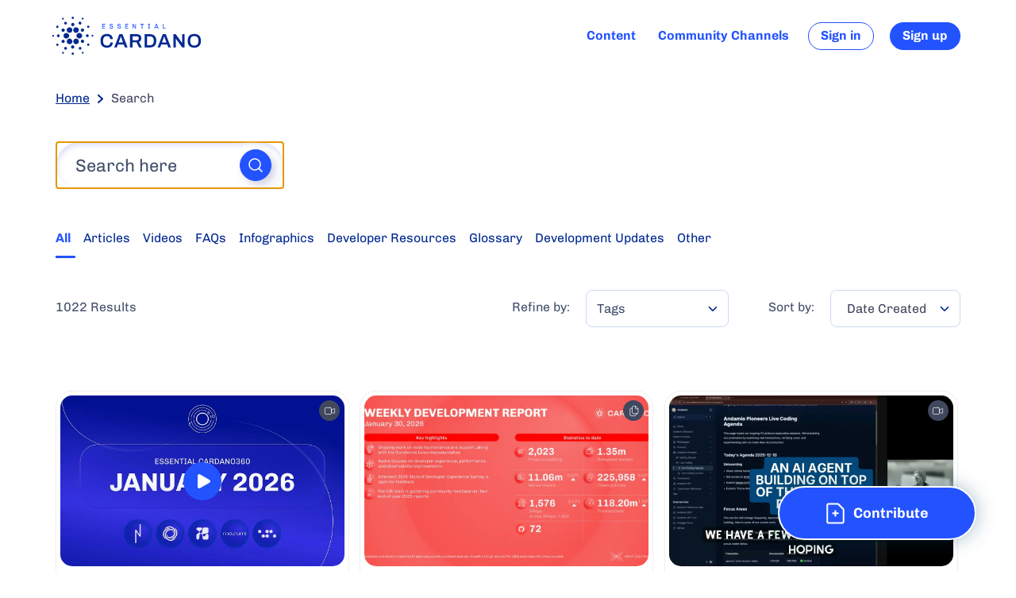

--- FILE ---
content_type: text/html; charset=utf-8
request_url: https://www.essentialcardano.io/search?tag=Cardano360
body_size: 93277
content:
<!DOCTYPE html><html><head><meta charSet="utf-8"/><meta name="viewport" content="width=device-width"/><link rel="preconnect" href="https://fonts.gstatic.com" crossorigin="anonymous"/><title>Search | Essential Cardano</title><meta name="robots" content="nofollow"/><link rel="canonical" href="https://www.essentialcardano.io/search?tag=Cardano360"/><meta name="next-head-count" content="6"/><link rel="preload" href="/_next/static/css/939c10038a7de283.css" as="style"/><link rel="stylesheet" href="/_next/static/css/939c10038a7de283.css" data-n-g=""/><link rel="preload" href="/_next/static/css/2fa5746e266317e3.css" as="style"/><link rel="stylesheet" href="/_next/static/css/2fa5746e266317e3.css" data-n-p=""/><noscript data-n-css=""></noscript><script defer="" nomodule="" src="/_next/static/chunks/polyfills-c67a75d1b6f99dc8.js"></script><script src="https://cmp.osano.com/AzZXI3TYiFWNB5yus/4da6baa7-22a6-4a6e-81c8-36f5042dcaa0/osano.js" data-nscript="beforeInteractive"></script><script id="google-analytics" async="" src="https://www.googletagmanager.com/gtag/js?id=G-5MC0SM6Q5X" data-nscript="beforeInteractive"></script><script src="/_next/static/chunks/webpack-3227c69694a57402.js" defer=""></script><script src="/_next/static/chunks/framework-348f86d225132ea3.js" defer=""></script><script src="/_next/static/chunks/main-c7b43c796a45023d.js" defer=""></script><script src="/_next/static/chunks/pages/_app-358b8d7f2f1c9d9a.js" defer=""></script><script src="/_next/static/chunks/873-f5fa7c6c05d1c1b1.js" defer=""></script><script src="/_next/static/chunks/605-6eff5bf7b83275fc.js" defer=""></script><script src="/_next/static/chunks/308-196be719ca2d026d.js" defer=""></script><script src="/_next/static/chunks/868-1859835e3a43a2a3.js" defer=""></script><script src="/_next/static/chunks/920-3e1b994eda62e7d5.js" defer=""></script><script src="/_next/static/chunks/385-338095702a06e1ed.js" defer=""></script><script src="/_next/static/chunks/266-54f74d86c13e7c85.js" defer=""></script><script src="/_next/static/chunks/362-c2987803e6bd5ddc.js" defer=""></script><script src="/_next/static/chunks/pages/search-1a0116e1043ee73f.js" defer=""></script><script src="/_next/static/V-vapjQ9c29Ntwh8ruKCl/_buildManifest.js" defer=""></script><script src="/_next/static/V-vapjQ9c29Ntwh8ruKCl/_ssgManifest.js" defer=""></script><style data-styled="" data-styled-version="5.3.3">.jIJJwv{border:0;-webkit-clip:rect(0 0 0 0);clip:rect(0 0 0 0);height:0.0625rem;width:0.0625rem;margin:-0.0625rem;padding:0;white-space:nowrap;word-wrap:normal;overflow:hidden;position:absolute;}/*!sc*/
data-styled.g1[id="VisuallyHidden-sc-1ml8dyg-0"]{content:"jIJJwv,"}/*!sc*/
.bwDdql{border:0;-webkit-clip:rect(0 0 0 0);clip:rect(0 0 0 0);height:0.0625rem;width:0.0625rem;margin:-0.0625rem;padding:0;white-space:nowrap;word-wrap:normal;overflow:hidden;position:absolute;}/*!sc*/
.bwDdql:focus{padding:1rem;position:fixed;top:0.625rem;left:0.625rem;background:white;z-index:2000;width:auto;height:auto;-webkit-clip:auto;clip:auto;}/*!sc*/
data-styled.g2[id="SkipNav__SkipNavLink-sc-o1e5kq-0"]{content:"bwDdql,"}/*!sc*/
.sHXry{border-radius:15rem;cursor:pointer;touch-action:manipulation;display:-webkit-inline-box;display:-webkit-inline-flex;display:-ms-inline-flexbox;display:inline-flex;-webkit-align-items:center;-webkit-box-align:center;-ms-flex-align:center;align-items:center;-webkit-box-pack:center;-webkit-justify-content:center;-ms-flex-pack:center;justify-content:center;padding:0.6875rem 1.5rem;white-space:nowrap;text-align:center;-webkit-text-decoration:none;text-decoration:none;font-family:var(--default-text-font-family);font-weight:600;border:0.125rem solid currentColor;}/*!sc*/
.sHXry[data-appearance="primary"]{background:var(--button-primary-bg-color);color:var(--button-primary-text);border-color:var(--button-primary-border-color);}/*!sc*/
.sHXry[data-appearance="primary"]:hover{color:var(--button-primary-text-hover);background:var(--button-primary-bg-color-hover);border-color:var(--button-primary-border-color-hover);}/*!sc*/
.sHXry[data-appearance="banner"]{background:var(--button-banner-bg-color);color:var(--button-primary-text);border-color:var(--button-banner-border-color);}/*!sc*/
.sHXry[data-appearance="banner"]:hover{color:var(--button-primary-text-hover);background:var(--button-banner-bg-color-hover);border-color:var(--button-banner-border-color);}/*!sc*/
.sHXry[data-size="default"]{height:2.875rem;min-width:var(--button-default-width);font-size:var(--button-default-font-size);}/*!sc*/
.sHXry[data-size="huge"]{min-width:var(--button-huge-width);height:var(--button-huge-height);font-size:var(--button-huge-font-size);}/*!sc*/
.sHXry[data-size="large"]{min-width:var(--button-large-width);font-size:var(--button-large-font-size);}/*!sc*/
.sHXry[data-size="small"]{height:2.1875rem;min-width:var(--button-small-width);font-size:var(--button-small-font-size);border-width:0.0625rem;}/*!sc*/
.sHXry[data-size="medium"]{height:3.125rem;min-width:var(--button-medium-width);font-size:var(--button-default-font-size);}/*!sc*/
.sHXry[data-size="huge-responsive"]{min-width:var(--button-huge-responsive-width);height:var(--button-huge-responsive-height);font-size:var(--button-huge-responsive-font-size);}/*!sc*/
.sHXry > [data-icon]:first-child{margin-right:var(--spacing-default);}/*!sc*/
.sHXry > [data-icon]:last-child{margin-left:var(--spacing-small);}/*!sc*/
.sHXry[disabled]{pointer-events:none;opacity:0.4;}/*!sc*/
.sHXry[data-appearance="secondary"]{background:var(--button-secondary-bg-color);color:var(--button-secondary-text);border-color:var(--button-secondary-border-color);}/*!sc*/
.sHXry[data-appearance="secondary"]:hover{color:var(--button-secondary-text-hover);background:var(--button-secondary-bg-color-hover);border-color:var(--button-secondary-border-color-hover);}/*!sc*/
.sHXry[data-appearance="link"]{background:var(--button-link-bg-color);color:var(--button-link-text);border:none;}/*!sc*/
.sHXry[data-appearance="link"]:hover{color:var(--button-link-text-hover);background:var(--button-link-bg-color-hover);}/*!sc*/
.sHXry[data-appearance="inverted"]{background:transparent;color:#fff;border-color:currentColor;}/*!sc*/
.sHXry[data-appearance="inverted"]:hover{background:rgba(255,255,255,0.5);}/*!sc*/
data-styled.g3[id="Button-sc-1n045cp-0"]{content:"sHXry,"}/*!sc*/
.eTyrrb{display:inline-block;vertical-align:middle;}/*!sc*/
data-styled.g4[id="Svg-sc-azavk5-0"]{content:"eTyrrb,"}/*!sc*/
.hKJqZV{color:var(--text-color-muted);font-size:var(--text-level1-size);line-height:var(--text-level1-lineHeight);font-weight:var( --default-text-weight );}/*!sc*/
data-styled.g5[id="Text-sc-bth1fp-0"]{content:"hKJqZV,"}/*!sc*/
.kirkHC{--button-gap-right:3.125rem;--button-gap-bottom:3.125rem;position:fixed;width:-webkit-fit-content;width:-moz-fit-content;width:fit-content;margin-left:auto;padding-right:var(--button-gap-right);height:5.5rem;padding-bottom:var(--spacing-large);right:0;bottom:var(--spacing-large);text-align:right;z-index:3000;}/*!sc*/
@media (max-width:899px){.kirkHC{bottom:0;height:initial;--button-gap-right:var(--spacing-large);z-index:3000;}}/*!sc*/
data-styled.g16[id="ContributeButton__ContributeWrapper-sc-8a0wg0-0"]{content:"kirkHC,"}/*!sc*/
.jVpxrf{--button-primary-border-color:#fff;--button-primary-border-color-hover:#fff;box-shadow:0 0 1.5625rem rgba(0,67,101,0.35);}/*!sc*/
data-styled.g17[id="ContributeButton__Button-sc-8a0wg0-1"]{content:"jVpxrf,"}/*!sc*/
.bGluiM{font-size:var(--heading-level5-size);line-height:var(--heading-level5-lineHeight);font-weight:bold;}/*!sc*/
data-styled.g18[id="Heading-sc-1xljlq0-0"]{content:"bGluiM,"}/*!sc*/
.asISe[data-level="00"] > * + *{margin-top:var(--spacing-level00);}/*!sc*/
.asISe[data-level="0"] > * + *{margin-top:var(--spacing-level0);}/*!sc*/
.asISe[data-level="1"] > * + *{margin-top:var(--spacing-level1);}/*!sc*/
.asISe[data-level="2"] > * + *{margin-top:var(--spacing-level2);}/*!sc*/
.asISe[data-level="3"] > * + *{margin-top:var(--spacing-level3);}/*!sc*/
data-styled.g21[id="Stack-sc-vjdg5o-0"]{content:"asISe,"}/*!sc*/
.PbdtQ{position:relative;white-space:nowrap;-webkit-box-flex:0;-webkit-flex-grow:0;-ms-flex-positive:0;flex-grow:0;-webkit-flex-shrink:1;-ms-flex-negative:1;flex-shrink:1;-webkit-align-items:center;-webkit-box-align:center;-ms-flex-align:center;align-items:center;display:-webkit-box;display:-webkit-flex;display:-ms-flexbox;display:flex;}/*!sc*/
data-styled.g26[id="ProfileElement-sc-101zows-0"]{content:"PbdtQ,"}/*!sc*/
.iqiFRm{border-radius:50%;width:2.5rem;height:2.5rem;background:#CED8F2;overflow:hidden;}/*!sc*/
.iqiFRm svg{position:relative;top:-0.1875rem;}/*!sc*/
data-styled.g27[id="AvatarPlaceholder__StyledAvatarPlaceholder-sc-k7592v-0"]{content:"iqiFRm,"}/*!sc*/
.gqGQDm{--notification-alert-color:#FF493D;position:absolute;display:block;-webkit-box-pack:center;-webkit-justify-content:center;-ms-flex-pack:center;justify-content:center;width:0.9375rem;height:0.9375rem;border-radius:0.9375rem;background-color:var(--notification-alert-color);left:0.625rem;bottom:0.625rem;z-index:2000;visibility:hidden;opacity:0;-webkit-transition:visibility 0s linear 1000ms,opacity 1000ms;transition:visibility 0s linear 1000ms,opacity 1000ms;}/*!sc*/
data-styled.g37[id="ProfileMenu__NotificationAlert-sc-1cbdb77-2"]{content:"gqGQDm,"}/*!sc*/
.frxhYe{min-width:3.75rem;min-height:3.75rem;display:-webkit-box;display:-webkit-flex;display:-ms-flexbox;display:flex;-webkit-align-items:center;-webkit-box-align:center;-ms-flex-align:center;align-items:center;}/*!sc*/
data-styled.g38[id="ProfileMenu__AvatarPlaceholderContainer-sc-1cbdb77-3"]{content:"frxhYe,"}/*!sc*/
.dVyOht{display:inline-block;vertical-align:middle;}/*!sc*/
data-styled.g43[id="Logo__Svg-sc-wgs40d-0"]{content:"dVyOht,"}/*!sc*/
.fvCQkB{--nav-item-font-size:1rem;color:var(--nav-color);display:-webkit-box;display:-webkit-flex;display:-ms-flexbox;display:flex;-webkit-align-items:center;-webkit-box-align:center;-ms-flex-align:center;align-items:center;}/*!sc*/
.fvCQkB > *{margin-left:var(--spacing-large);}/*!sc*/
.fvCQkB [data-login-button]{font-size:var(--nav-item-font-size,inherit);min-width:auto;padding:0 0.9375rem;}/*!sc*/
data-styled.g44[id="Navigation__NavElement-sc-60p8h7-0"]{content:"fvCQkB,"}/*!sc*/
.irXsmS{display:-webkit-box;display:-webkit-flex;display:-ms-flexbox;display:flex;-webkit-flex-direction:column;-ms-flex-direction:column;flex-direction:column;-webkit-box-pack:space-around;-webkit-justify-content:space-around;-ms-flex-pack:space-around;justify-content:space-around;}/*!sc*/
data-styled.g45[id="Navigation__NavContainer-sc-60p8h7-1"]{content:"irXsmS,"}/*!sc*/
.hVqQmv{position:relative;display:-webkit-box;display:-webkit-flex;display:-ms-flexbox;display:flex;-webkit-align-items:center;-webkit-box-align:center;-ms-flex-align:center;align-items:center;-webkit-text-decoration:none;text-decoration:none;color:inherit;padding:var(--spacing-xsmall);font-size:var(--nav-item-font-size);font-weight:600;cursor:pointer;}/*!sc*/
.hVqQmv[data-active]::after{display:block;content:"";position:absolute;top:100%;left:50%;-webkit-transform:translateX(-50%);-ms-transform:translateX(-50%);transform:translateX(-50%);width:var(--nav-underline-width);max-width:100%;height:var(--nav-underline-thickness);border-radius:var(--nav-underline-border-radius);background-color:currentColor;}/*!sc*/
.hVqQmv:focus,.hVqQmv:hover,.hVqQmv[data-active]:focus{color:var(--theme-color-secondary);}/*!sc*/
.hVqQmv[data-community-channels-nav-item]{min-width:10.625rem;}/*!sc*/
data-styled.g46[id="Navigation__NavItemAnchor-sc-60p8h7-2"]{content:"hVqQmv,"}/*!sc*/
.iouwTf{display:-webkit-box;display:-webkit-flex;display:-ms-flexbox;display:flex;-webkit-align-items:center;-webkit-box-align:center;-ms-flex-align:center;align-items:center;margin-left:auto;}/*!sc*/
@media (max-width:899px){.iouwTf{display:none;}}/*!sc*/
data-styled.g47[id="Navigation__FullNavContainer-sc-60p8h7-3"]{content:"iouwTf,"}/*!sc*/
.jXKqaj{position:relative;display:-webkit-box;display:-webkit-flex;display:-ms-flexbox;display:flex;-webkit-align-items:center;-webkit-box-align:center;-ms-flex-align:center;align-items:center;overflow-x:auto;overflow:-moz-scrollbars-none;-ms-overflow-style:none;-webkit-scrollbar-width:none;-moz-scrollbar-width:none;-ms-scrollbar-width:none;scrollbar-width:none;padding-bottom:var(--nav-underline-thickness);padding:0 0 var(--nav-underline-thickness) 0;-webkit-scroll-behavior:smooth;-moz-scroll-behavior:smooth;-ms-scroll-behavior:smooth;scroll-behavior:smooth;}/*!sc*/
.jXKqaj::-webkit-scrollbar{display:none;}/*!sc*/
data-styled.g48[id="SecondaryNavigation__SecondaryNavigationElement-sc-1eg0vee-0"]{content:"jXKqaj,"}/*!sc*/
.ilBhgc{overflow-x:auto;position:relative;width:100%;padding-right:3.125rem;}/*!sc*/
data-styled.g49[id="SecondaryNavigation__Container-sc-1eg0vee-1"]{content:"ilBhgc,"}/*!sc*/
.haQvlE{position:absolute;height:2.9375rem;width:6.25rem;top:0;pointer-events:none;margin-left:-0.625rem;visibility:hidden;background-image:linear-gradient( to left,rgba(255,255,255,0),rgba(255,255,255,1) 90% );}/*!sc*/
@media (max-width:899px){.haQvlE{margin-left:-2.1875rem;}}/*!sc*/
data-styled.g50[id="SecondaryNavigation__LeftFade-sc-1eg0vee-2"]{content:"haQvlE,"}/*!sc*/
.gtFjwF{position:absolute;height:2.9375rem;width:6.25rem;top:0;pointer-events:none;right:1.75rem;visibility:hidden;background-image:linear-gradient( to right,rgba(255,255,255,0),rgba(255,255,255,1) 90% );}/*!sc*/
data-styled.g51[id="SecondaryNavigation__RightFade-sc-1eg0vee-3"]{content:"gtFjwF,"}/*!sc*/
.hOwPoF{display:inline-block;padding:var(--secondary-nav-padding);color:var(--theme-color-secondary);position:relative;-webkit-text-decoration:none;text-decoration:none;white-space:nowrap;}/*!sc*/
.hOwPoF[aria-current]{font-weight:600;color:var(--nav-color-active);}/*!sc*/
.hOwPoF[aria-current]::after{display:block;content:"";position:absolute;top:100%;left:50%;-webkit-transform:translateX(-50%);-ms-transform:translateX(-50%);transform:translateX(-50%);width:var(--nav-underline-width);max-width:100%;height:var(--nav-underline-thickness);border-radius:var(--nav-underline-border-radius);background-color:currentColor;}/*!sc*/
data-styled.g52[id="SecondaryNavigation__NavItemElement-sc-1eg0vee-4"]{content:"hOwPoF,"}/*!sc*/
.jlclPs{border:0;width:1.5625rem;height:1.5625rem;border:0.0625rem solid #CED8F2;border-radius:10%;color:var(--theme-color-primary);background-color:var(--default-bg-color);position:absolute;top:20%;cursor:pointer;touch-action:manipulation;}/*!sc*/
.jlclPs[data-back]{left:0;}/*!sc*/
.jlclPs[data-forward]{right:0;}/*!sc*/
.jlclPs [hidden]{display:none;}/*!sc*/
@media (max-width:599px){.jlclPs{display:none;}}/*!sc*/
data-styled.g53[id="SecondaryNavigation__ScrollButton-sc-1eg0vee-5"]{content:"jlclPs,"}/*!sc*/
.kvfgfF{--nav-item-font-size:1rem;color:var(--theme-color-primary);display:-webkit-box;display:-webkit-flex;display:-ms-flexbox;display:flex;-webkit-flex-direction:column;-ms-flex-direction:column;flex-direction:column;-webkit-box-pack:end;-webkit-justify-content:flex-end;-ms-flex-pack:end;justify-content:flex-end;width:100%;will-change:transform,opacity;visibility:visible;cursor:pointer;}/*!sc*/
.kvfgfF > [aria-controls]{margin-top:var(--spacing-large);}/*!sc*/
.kvfgfF > a{font-weight:700;}/*!sc*/
.kvfgfF{-webkit-tap-highlight-color:transparent;outline:none !important;}/*!sc*/
data-styled.g54[id="NavigationMobile__NavElement-sc-heb7a6-0"]{content:"kvfgfF,"}/*!sc*/
.dXemxC{--item-count:1;--item-height:2.4375rem;background-color:white;will-change:height,opacity;cursor:pointer;-webkit-transition:opacity 0.35s cubic-bezier(0.23,1,0.32,1),height 0.35s cubic-bezier(0.23,1,0.32,1);transition:opacity 0.35s cubic-bezier(0.23,1,0.32,1),height 0.35s cubic-bezier(0.23,1,0.32,1);height:calc(var(--item-height) * var(--item-count));overflow:hidden;margin-left:-1.25rem;margin-right:-1.25rem;margin-bottom:1.25rem;}/*!sc*/
.dXemxC[aria-hidden]{height:0;opacity:0;}/*!sc*/
.dXemxC > a{color:var(--secondary-nav-color);border-bottom:0.0625rem solid rgba(33,33,33,0.08);padding-left:var(--spacing-xlarge);}/*!sc*/
data-styled.g55[id="NavigationMobile__NavSubmenu-sc-heb7a6-1"]{content:"dXemxC,"}/*!sc*/
.cfOLgp{width:100%;}/*!sc*/
data-styled.g56[id="NavigationMobile__NavContainer-sc-heb7a6-2"]{content:"cfOLgp,"}/*!sc*/
.kFbQee{position:relative;display:-webkit-box;display:-webkit-flex;display:-ms-flexbox;display:flex;-webkit-align-items:center;-webkit-box-align:center;-ms-flex-align:center;align-items:center;padding:var(--spacing-small);-webkit-text-decoration:none;text-decoration:none;color:inherit;font-size:var(--nav-item-font-size);touch-action:manipulation;cursor:pointer;}/*!sc*/
data-styled.g57[id="NavigationMobile__NavItemAnchor-sc-heb7a6-3"]{content:"kFbQee,"}/*!sc*/
.bxguvF{color:inherit;}/*!sc*/
data-styled.g58[id="NavigationMobile__StyledPrimaryArrow-sc-heb7a6-4"]{content:"bxguvF,"}/*!sc*/
.fmHvSh{margin-left:auto;display:inline-block;-webkit-transform-origin:50% 50%;-ms-transform-origin:50% 50%;transform-origin:50% 50%;margin-left:auto;-webkit-transition:-webkit-transform 0.3s ease-out;-webkit-transition:transform 0.3s ease-out;transition:transform 0.3s ease-out;-webkit-transform:rotate(0deg);-ms-transform:rotate(0deg);transform:rotate(0deg);}/*!sc*/
[aria-expanded="true"] .NavigationMobile__NavToggleIcon-sc-heb7a6-5{-webkit-transform:rotate(180deg);-ms-transform:rotate(180deg);transform:rotate(180deg);}/*!sc*/
data-styled.g59[id="NavigationMobile__NavToggleIcon-sc-heb7a6-5"]{content:"fmHvSh,"}/*!sc*/
.VEgMB{display:-webkit-box;display:-webkit-flex;display:-ms-flexbox;display:flex;-webkit-align-items:center;-webkit-box-align:center;-ms-flex-align:center;align-items:center;}/*!sc*/
data-styled.g60[id="NavigationMobile__FullNavContainer-sc-heb7a6-6"]{content:"VEgMB,"}/*!sc*/
.gaoYEA{-webkit-appearance:none;-moz-appearance:none;appearance:none;}/*!sc*/
.gaoYEA:focus-visible{outline:none;}/*!sc*/
data-styled.g64[id="Search__Input-sc-1uzg9h4-0"]{content:"gaoYEA,"}/*!sc*/
.cuyfJx{position:absolute;display:-webkit-box;display:-webkit-flex;display:-ms-flexbox;display:flex;top:50%;-webkit-transform:translateY(-50%);-ms-transform:translateY(-50%);transform:translateY(-50%);right:calc(1rem + var(--spacing-xlarge));cursor:pointer;touch-action:manipulation;}/*!sc*/
.cuyfJx [data-loading-spinner]{margin-right:var(--spacing-small);}/*!sc*/
data-styled.g65[id="Search__IconContainer-sc-1uzg9h4-1"]{content:"cuyfJx,"}/*!sc*/
.hkRTRa{position:relative;}/*!sc*/
.hkRTRa[data-appearance="small"] .Search__IconContainer-sc-1uzg9h4-1{right:calc(1rem + 1.875rem);}/*!sc*/
.hkRTRa .Search__Input-sc-1uzg9h4-0{height:3.75rem;width:100%;border-radius:39.0625rem;background:var(--search-input-background);border:0.0625rem solid var(--search-input-border);color:var(--search-input-color);padding:0.5rem;padding-left:1.5rem;box-shadow:0.0764rem 0.25rem 0.4rem var(--search-input-shadow) inset;font-family:inherit;font-size:1.375rem;line-height:1.75rem;}/*!sc*/
.hkRTRa .Search__Input-sc-1uzg9h4-0::-webkit-input-placeholder{color:var(--search-input-placeholder);font-family:inherit;}/*!sc*/
.hkRTRa .Search__Input-sc-1uzg9h4-0::-moz-placeholder{color:var(--search-input-placeholder);font-family:inherit;}/*!sc*/
.hkRTRa .Search__Input-sc-1uzg9h4-0:-ms-input-placeholder{color:var(--search-input-placeholder);font-family:inherit;}/*!sc*/
.hkRTRa .Search__Input-sc-1uzg9h4-0::placeholder{color:var(--search-input-placeholder);font-family:inherit;}/*!sc*/
@media (max-width:899px){.hkRTRa .Search__Input-sc-1uzg9h4-0{font-size:1.125rem;}}/*!sc*/
.hkRTRa[data-appearance="small"] .Search__Input-sc-1uzg9h4-0{padding-left:1rem;height:2.75rem;font-size:1rem;}/*!sc*/
data-styled.g66[id="Search__Container-sc-1uzg9h4-2"]{content:"hkRTRa,"}/*!sc*/
.IhHgB{position:absolute;top:50%;-webkit-transform:translateY(-50%);-ms-transform:translateY(-50%);transform:translateY(-50%);right:1rem;display:none;background-color:var(--theme-color-primary);border:0.0625rem solid var(--theme-color-primary);color:#FFFFFF;width:2.5rem;height:2.5rem;border-radius:50%;-webkit-align-items:center;-webkit-box-align:center;-ms-flex-align:center;align-items:center;cursor:pointer;touch-action:manipulation;box-shadow:0.3125rem 0.3125rem 0.625rem rgba(170,170,204,0.5),-0.3125rem -0.3125rem 0.625rem #ffffff;-webkit-box-pack:center;-webkit-justify-content:center;-ms-flex-pack:center;justify-content:center;display:-webkit-box;display:-webkit-flex;display:-ms-flexbox;display:flex;}/*!sc*/
.IhHgB > *{-webkit-flex-shrink:0;-ms-flex-negative:0;flex-shrink:0;}/*!sc*/
.IhHgB[data-appearance="small"]{width:1.6875rem;height:1.6875rem;right:0.75rem;}/*!sc*/
.IhHgB[data-appearance="small"] [data-search-icon]{width:0.9375rem;height:0.9375rem;}/*!sc*/
.IhHgB[data-appearance="small"] [data-search-icon] > path{stroke-width:3;}/*!sc*/
data-styled.g69[id="SearchForm__SearchAction-sc-1xppj4j-0"]{content:"IhHgB,"}/*!sc*/
.dJkOWX{--responsive-nav-bg-color:rgba(255,255,255);--responsive-nav-transparent-bg-color:rgba(255,255,255,0);--responsive-nav-gap:1.25rem;--responsive-nav-padding-top:var(--spacing-default);--responsive-nav-margin-bottom:0rem;--responsive-nav-max-width:var(--page-max-width);--responsive-content-gutter:6.25rem;--responsive-content-padding-top:3.75rem;--responsive-content-inner-width:100%;--responsive-nav-button-border-radius:0.3125rem;--responsive-nav-button-color:var(--theme-color-primary);--responsive-nav-button-bg-color:var(--responsive-nav-transparent-bg-color);}/*!sc*/
@media (min-width:600px){.dJkOWX{--responsive-content-inner-width:48.75rem;--responsive-content-gutter:8.125rem;}}/*!sc*/
@media (min-width:900px){.dJkOWX{--responsive-content-padding-top:5.625rem;}}/*!sc*/
data-styled.g79[id="Responsive__ResponsiveParent-sc-w1w45d-0"]{content:"dJkOWX,"}/*!sc*/
.Kbpit{color:var(--theme-color-primary);background-color:var(--responsive-nav-button-bg-color);border-radius:var(--responsive-nav-button-border-radius);position:absolute;right:var(--spacing-large);top:0.9375rem;border:0;cursor:pointer;touch-action:manipulation;padding:0;}/*!sc*/
data-styled.g80[id="Responsive__ResponsiveCloseButton-sc-w1w45d-1"]{content:"Kbpit,"}/*!sc*/
.gblqlh{display:-webkit-box;display:-webkit-flex;display:-ms-flexbox;display:flex;-webkit-align-items:center;-webkit-box-align:center;-ms-flex-align:center;align-items:center;padding-right:var(--responsive-nav-gap);margin-left:auto;}/*!sc*/
.gblqlh > *{margin-left:0.625rem;}/*!sc*/
@media (min-width:900px){.gblqlh{display:none;}}/*!sc*/
data-styled.g81[id="Responsive__MobileNavigationButtonsContainer-sc-w1w45d-2"]{content:"gblqlh,"}/*!sc*/
.hvEWNU{display:-webkit-inline-box;display:-webkit-inline-flex;display:-ms-inline-flexbox;display:inline-flex;-webkit-align-items:center;-webkit-box-align:center;-ms-flex-align:center;align-items:center;-webkit-box-pack:center;-webkit-justify-content:center;-ms-flex-pack:center;justify-content:center;border:0;background:transparent;width:1.875rem;height:1.875rem;padding:0;color:var(--responsive-nav-button-color);cursor:pointer;touch-action:manipulation;}/*!sc*/
.hvEWNU [data-icon]{-webkit-transform:scaleX(-1);-ms-transform:scaleX(-1);transform:scaleX(-1);}/*!sc*/
data-styled.g82[id="Responsive__ResponsiveNavSideMenuButton-sc-w1w45d-3"]{content:"hvEWNU,"}/*!sc*/
.jBYXgm{display:-webkit-inline-box;display:-webkit-inline-flex;display:-ms-inline-flexbox;display:inline-flex;-webkit-align-items:center;-webkit-box-align:center;-ms-flex-align:center;align-items:center;-webkit-box-pack:center;-webkit-justify-content:center;-ms-flex-pack:center;justify-content:center;border:0;background:transparent;width:1.875rem;height:1.875rem;padding:0;color:var(--responsive-nav-button-color);cursor:pointer;touch-action:manipulation;position:relative;}/*!sc*/
data-styled.g83[id="Responsive__ResponsiveNavMobileProfileButton-sc-w1w45d-4"]{content:"jBYXgm,"}/*!sc*/
.DmOrX{display:-webkit-box;display:-webkit-flex;display:-ms-flexbox;display:flex;-webkit-flex-direction:column;-ms-flex-direction:column;flex-direction:column;background:var(--responsive-nav-bg-color);position:fixed;top:0;right:0;bottom:0;z-index:2000;opacity:1;width:100%;padding:var(--spacing-large);-webkit-transition:-webkit-transform 0.35s cubic-bezier(0.23,1,0.32,1);-webkit-transition:transform 0.35s cubic-bezier(0.23,1,0.32,1);transition:transform 0.35s cubic-bezier(0.23,1,0.32,1);overflow-y:auto;}/*!sc*/
.DmOrX[aria-hidden]{-webkit-transform:translateX(100%);-ms-transform:translateX(100%);transform:translateX(100%);}/*!sc*/
@media (min-width:900px){.DmOrX{display:none;}.DmOrX[data-show-on-desktop="true"]{display:initial;max-width:25rem;}}/*!sc*/
data-styled.g84[id="Responsive__ResponsiveSideMenu-sc-w1w45d-5"]{content:"DmOrX,"}/*!sc*/
.jSkltI{background:var(--responsive-nav-bg-color);position:fixed;display:-webkit-box;display:-webkit-flex;display:-ms-flexbox;display:flex;top:0;right:0;width:100%;z-index:2000;}/*!sc*/
data-styled.g85[id="Responsive__ResponsiveNavWrapper-sc-w1w45d-6"]{content:"jSkltI,"}/*!sc*/
.joWEAG{position:fixed;top:0;left:0;right:0;bottom:0;background-color:rgba(0,0,0,0.2);opacity:1;-webkit-transition:opacity 0.25s cubic-bezier(0.23,1,0.32,1);transition:opacity 0.25s cubic-bezier(0.23,1,0.32,1);pointer-events:none;visibility:visible;}/*!sc*/
[aria-hidden] ~ .Responsive__ResponsiveNavBackdrop-sc-w1w45d-7{opacity:0;visibility:hidden;}/*!sc*/
@media (min-width:600px){.joWEAG{display:none;}}/*!sc*/
data-styled.g86[id="Responsive__ResponsiveNavBackdrop-sc-w1w45d-7"]{content:"joWEAG,"}/*!sc*/
.kYPcsf{height:3.75rem;display:-webkit-box;display:-webkit-flex;display:-ms-flexbox;display:flex;-webkit-align-items:center;-webkit-box-align:center;-ms-flex-align:center;align-items:center;-webkit-flex-direction:row;-ms-flex-direction:row;flex-direction:row;width:100%;margin:auto;max-width:var(--responsive-nav-max-width);}/*!sc*/
@media (min-width:900px){.kYPcsf{height:5.625rem;}}/*!sc*/
data-styled.g87[id="Responsive__ResponsiveNavInner-sc-w1w45d-8"]{content:"kYPcsf,"}/*!sc*/
.eYoDPv{padding-top:var(--responsive-content-padding-top);}/*!sc*/
data-styled.g88[id="Responsive__ResponsiveContent-sc-w1w45d-9"]{content:"eYoDPv,"}/*!sc*/
.eBYAXH{display:block;padding:1.875rem 0;}/*!sc*/
.eBYAXH > svg{max-width:100%;}/*!sc*/
data-styled.g91[id="Responsive__PrimaryLogoSideMenuContainer-sc-w1w45d-12"]{content:"eBYAXH,"}/*!sc*/
.eoNaVU{display:block;text-align:center;padding:0 1.25rem;}/*!sc*/
.eoNaVU [data-mobile-logo]{display:block;}/*!sc*/
.eoNaVU [data-desktop-logo]{display:none;}/*!sc*/
@media (min-width:900px){.eoNaVU{padding:var(--spacing-default);}.eoNaVU [data-mobile-logo]{display:none;}.eoNaVU [data-desktop-logo]{display:block;}}/*!sc*/
data-styled.g92[id="Responsive__PrimaryLogoContainer-sc-w1w45d-13"]{content:"eoNaVU,"}/*!sc*/
.eIHQUa{-webkit-flex-basis:100%;-ms-flex-preferred-size:100%;flex-basis:100%;}/*!sc*/
.eIHQUa:empty{display:none;}/*!sc*/
@media (min-width:900px){.eIHQUa{max-width:23.75rem;margin-left:var(--spacing-large);}}/*!sc*/
data-styled.g93[id="Responsive__SearchInputContainer-sc-w1w45d-14"]{content:"eIHQUa,"}/*!sc*/
.dMZrtv{position:absolute;width:0.625rem;height:0.625rem;top:0;left:0;}/*!sc*/
data-styled.g95[id="Responsive__MobileNotificationAlert-sc-w1w45d-16"]{content:"dMZrtv,"}/*!sc*/
.fZqiKd{padding:0;margin:0;display:-webkit-box;display:-webkit-flex;display:-ms-flexbox;display:flex;-webkit-align-items:center;-webkit-box-align:center;-ms-flex-align:center;align-items:center;}/*!sc*/
.fZqiKd [data-icon]{width:1.375rem;height:1.375rem;margin:0 1.375rem 0 0;}/*!sc*/
data-styled.g106[id="OfficialSocialIcons__OfficialSocialWrapper-sc-nrod09-0"]{content:"fZqiKd,"}/*!sc*/
.disRIQ{color:inherit;}/*!sc*/
data-styled.g107[id="OfficialSocialIcons__SocialLink-sc-nrod09-1"]{content:"disRIQ,"}/*!sc*/
.lkBWRp{--checkbox-size:1.625rem;--checkbox-check-size:0.875rem;--border-color:var(--input-checkbox-border-color);--bg-color:var(--input-checked-background);-webkit-appearance:none;-moz-appearance:none;-webkit-appearance:none;-moz-appearance:none;appearance:none;width:var(--checkbox-size);height:var(--checkbox-size);border:0.0625rem solid var(--border-color);border-radius:0.25rem;margin:0;position:relative;cursor:pointer;}/*!sc*/
.lkBWRp[data-size="small"]{--checkbox-size:0.875rem;--checkbox-check-size:0.375rem;}/*!sc*/
.lkBWRp[data-theme="dark"]{--border-color:var(--input-checkbox-dark-border-color);--bg-color:var(--input-checked-dark-background);}/*!sc*/
.lkBWRp:checked::before{content:"";background:var(--bg-color);position:absolute;top:50%;left:50%;width:var(--checkbox-check-size);height:var(--checkbox-check-size);-webkit-transform:translate(-50%,-50%);-ms-transform:translate(-50%,-50%);transform:translate(-50%,-50%);}/*!sc*/
.lkBWRp[disabled]{opacity:0.4;cursor:default;}/*!sc*/
.lkBWRp:focus{outline:0.125rem solid var(--input-focus-color);}/*!sc*/
data-styled.g108[id="Checkbox-sc-rcr63o-0"]{content:"lkBWRp,"}/*!sc*/
.kfXrRv{display:block;margin-top:1.875rem;}/*!sc*/
data-styled.g110[id="NewsLetter__SignUpButton-sc-1dyse3q-1"]{content:"kfXrRv,"}/*!sc*/
.fCuUlo{background:transparent;border:0.125rem solid var(--input-border-color);border-width:0 0 0.125rem 0;color:var(--default-text-color);outline:0;font-size:var(--default-text-size);padding:0.625rem 0.625rem 0.625rem 1.875rem;width:100%;}/*!sc*/
.fCuUlo::-webkit-input-placeholder{color:var(--input-placeholder-color-2);}/*!sc*/
.fCuUlo::-moz-placeholder{color:var(--input-placeholder-color-2);}/*!sc*/
.fCuUlo:-ms-input-placeholder{color:var(--input-placeholder-color-2);}/*!sc*/
.fCuUlo::placeholder{color:var(--input-placeholder-color-2);}/*!sc*/
data-styled.g111[id="NewsLetter__EmailInput-sc-1dyse3q-2"]{content:"fCuUlo,"}/*!sc*/
.eKqnAM{position:relative;margin-top:0.625rem;}/*!sc*/
data-styled.g112[id="NewsLetter__EmailInputWrapper-sc-1dyse3q-3"]{content:"eKqnAM,"}/*!sc*/
.gVmMWx{position:absolute;top:0.25rem;left:0;}/*!sc*/
data-styled.g113[id="NewsLetter__Icon-sc-1dyse3q-4"]{content:"gVmMWx,"}/*!sc*/
.cfiwey{margin-top:0.625rem;font-size:0.875rem;line-height:1.375rem;display:-webkit-box;display:-webkit-flex;display:-ms-flexbox;display:flex;}/*!sc*/
.cfiwey input{-webkit-flex:1 0 auto;-ms-flex:1 0 auto;flex:1 0 auto;margin-top:0.25rem;margin-right:0.625rem;}/*!sc*/
.cfiwey a,.cfiwey a:link,.cfiwey a:visited{color:var(--link-color);-webkit-text-decoration:none;text-decoration:none;}/*!sc*/
.cfiwey a:hover,.cfiwey a:link:hover,.cfiwey a:visited:hover{-webkit-text-decoration:underline;text-decoration:underline;}/*!sc*/
data-styled.g114[id="NewsLetter__TermsWrapper-sc-1dyse3q-5"]{content:"cfiwey,"}/*!sc*/
.iPFcyH{position:relative;margin:0 auto;padding:0 2.5rem 13.75rem var(--spacing-xlarge);max-width:var(--page-max-width);}/*!sc*/
.iPFcyH[data-show-border="true"]{border-top:var(--card-stroke);}/*!sc*/
.iPFcyH [data-social-official-links]{position:relative;top:1.875rem;margin-bottom:var(--spacing-xlarge);}/*!sc*/
.iPFcyH [data-heading]{margin:1.875rem 0 0 0;}/*!sc*/
.iPFcyH [data-terms]{margin-top:1.5625rem;}/*!sc*/
.iPFcyH [data-social-official-links]{padding:0.9375rem 0 1.875rem 0;display:-webkit-box;display:-webkit-flex;display:-ms-flexbox;display:flex;}/*!sc*/
.iPFcyH [data-logo-holder]{margin-top:3.125rem;}/*!sc*/
.iPFcyH [data-logo-holder],.iPFcyH [data-nav-holder],.iPFcyH [data-newsletter]{-webkit-flex-flow:column wrap;-ms-flex-flow:column wrap;flex-flow:column wrap;padding:0;}/*!sc*/
@media (max-width:899px){.iPFcyH{padding-bottom:16.875rem;}}/*!sc*/
@media (max-width:599px){.iPFcyH{padding-bottom:20rem;}.iPFcyH [data-social-link]{-webkit-box-flex:4;-webkit-flex-grow:4;-ms-flex-positive:4;flex-grow:4;}}/*!sc*/
@media (min-width:1100px){.iPFcyH{display:-webkit-box;display:-webkit-flex;display:-ms-flexbox;display:flex;padding-left:0;padding-right:0;}.iPFcyH [data-logo-holder],.iPFcyH [data-nav-holder],.iPFcyH [data-newsletter]{width:25%;padding:var(--spacing-large);}}/*!sc*/
.iPFcyH[data-theme="dark"]{--text-color:#FFFFFF;--link-color:var(--text-color);--logo-top-text-color:var(--text-color);--logo-cardano-text-color:var(--text-color);color:var(--text-color);}/*!sc*/
data-styled.g115[id="PageFooter__FooterWrapper-sc-13i5zy3-0"]{content:"iPFcyH,"}/*!sc*/
.lcPWEo{padding:3.75rem 0;}/*!sc*/
.lcPWEo [data-social-official-links]{margin:0 auto;}/*!sc*/
data-styled.g116[id="PageFooter__LogoHolder-sc-13i5zy3-1"]{content:"lcPWEo,"}/*!sc*/
.eeFOnt a,.eeFOnt a:link,.eeFOnt a:visited{display:block;color:var(--link-color);font-family:"chivo",'Roboto',sans-serif;line-height:2.125rem;-webkit-text-decoration:none;text-decoration:none;}/*!sc*/
.eeFOnt a font-size:$,.eeFOnt a:link font-size:$,.eeFOnt a:visited font-size:${pxToRem(16);}/*!sc*/
.eeFOnt a:hover,.eeFOnt a:link:hover,.eeFOnt a:visited:hover{-webkit-text-decoration:underline;text-decoration:underline;}/*!sc*/
data-styled.g117[id="PageFooter__NavHolder-sc-13i5zy3-2"]{content:"eeFOnt,"}/*!sc*/
.bPXcnc{color:var(--link-color);}/*!sc*/
data-styled.g118[id="PageFooter__SocialLinks-sc-13i5zy3-3"]{content:"bPXcnc,"}/*!sc*/
.gaXGqt{position:absolute;bottom:var(--spacing-xlarge);left:5.9375rem;-webkit-transform:translateX(-50%);-ms-transform:translateX(-50%);transform:translateX(-50%);font-size:var(--text-level3-size);color:var(--text-color-muted);}/*!sc*/
data-styled.g120[id="PageFooter__Copyright-sc-13i5zy3-5"]{content:"gaXGqt,"}/*!sc*/
.bpceHm{position:absolute;bottom:7.5rem;width:100%;max-width:var(--page-max-width);left:50%;padding-left:var(--spacing-large);padding-right:var(--spacing-large);padding-top:var(--spacing-xlarge);-webkit-transform:translateX(-50%);-ms-transform:translateX(-50%);transform:translateX(-50%);font-size:var(--text-level3-size);line-height:var(--text-level2-lineHeight);}/*!sc*/
.bpceHm[data-show-border="true"]{border-top:var(--card-stroke);}/*!sc*/
data-styled.g121[id="PageFooter__Disclaimer-sc-13i5zy3-6"]{content:"bpceHm,"}/*!sc*/
@font-face{font-family:"Chivo";font-style:normal;font-weight:300;font-display:swap;src:url(https://fonts.gstatic.com/s/chivo/v12/va9F4kzIxd1KFrjDY_Z2sK3kQz__TF0.woff2) format("woff2");unicode-range:U+0100-024F,U+0259,U+1E00-1EFF,U+2020,U+20A0-20AB,U+20AD-20CF,U+2113,U+2C60-2C7F,U+A720-A7FF;}/*!sc*/
@font-face{font-family:"Chivo";font-style:normal;font-weight:300;font-display:swap;src:url(https://fonts.gstatic.com/s/chivo/v12/va9F4kzIxd1KFrjDY_Z4sK3kQz__.woff2) format("woff2");unicode-range:U+0000-00FF,U+0131,U+0152-0153,U+02BB-02BC,U+02C6,U+02DA,U+02DC,U+2000-206F,U+2074,U+20AC,U+2122,U+2191,U+2193,U+2212,U+2215,U+FEFF,U+FFFD;}/*!sc*/
@font-face{font-family:"Chivo";font-style:normal;font-weight:400;font-display:swap;src:url(https://fonts.gstatic.com/s/chivo/v12/va9I4kzIxd1KFrBmQeNVkqDOeTY.woff2) format("woff2");unicode-range:U+0100-024F,U+0259,U+1E00-1EFF,U+2020,U+20A0-20AB,U+20AD-20CF,U+2113,U+2C60-2C7F,U+A720-A7FF;}/*!sc*/
@font-face{font-family:"Chivo";font-style:normal;font-weight:400;font-display:swap;src:url(https://fonts.gstatic.com/s/chivo/v12/va9I4kzIxd1KFrBoQeNVkqDO.woff2) format("woff2");unicode-range:U+0000-00FF,U+0131,U+0152-0153,U+02BB-02BC,U+02C6,U+02DA,U+02DC,U+2000-206F,U+2074,U+20AC,U+2122,U+2191,U+2193,U+2212,U+2215,U+FEFF,U+FFFD;}/*!sc*/
@font-face{font-family:"Chivo";font-style:normal;font-weight:700;font-display:swap;src:url(https://fonts.gstatic.com/s/chivo/v12/va9F4kzIxd1KFrjTZPZ2sK3kQz__TF0.woff2) format("woff2");unicode-range:U+0100-024F,U+0259,U+1E00-1EFF,U+2020,U+20A0-20AB,U+20AD-20CF,U+2113,U+2C60-2C7F,U+A720-A7FF;}/*!sc*/
@font-face{font-family:"Chivo";font-style:normal;font-weight:700;font-display:swap;src:url(https://fonts.gstatic.com/s/chivo/v12/va9F4kzIxd1KFrjTZPZ4sK3kQz__.woff2) format("woff2");unicode-range:U+0000-00FF,U+0131,U+0152-0153,U+02BB-02BC,U+02C6,U+02DA,U+02DC,U+2000-206F,U+2074,U+20AC,U+2122,U+2191,U+2193,U+2212,U+2215,U+FEFF,U+FFFD;}/*!sc*/
@font-face{font-family:"Proxima Nova";font-style:normal;font-weight:700;font-display:swap;src:url(/proximanova-bold-webfont.woff2) format("woff2");}/*!sc*/
*,*::before,*::after{box-sizing:border-box;}/*!sc*/
html{-webkit-text-size-adjust:100%;}/*!sc*/
[type="number"]::-webkit-inner-spin-button,[type="number"]::-webkit-outer-spin-button{height:auto;}/*!sc*/
[type="search"]{-webkit-appearance:textfield;}/*!sc*/
[type="search"]::-webkit-search-decoration{-webkit-appearance:none;}/*!sc*/
::-webkit-file-upload-button{-webkit-appearance:button;font:inherit;}/*!sc*/
.osano-cm-window{font-family:var(--osano-font-family);}/*!sc*/
.osano-cm-window .osano-cm-dialog{color:var(--osano-font-color);border-radius:1rem;border:0.125rem solid transparent;background:var(--osano-background-gradient);margin-left:var(--osano-dialog-magic-padding);margin-right:var(--osano-dialog-magic-padding);padding:1.875rem;margin-bottom:1.25rem;}/*!sc*/
@media screen and (min-width:768px){.osano-cm-window .osano-cm-dialog{padding:3.75rem;margin-bottom:2.5rem;}}/*!sc*/
.osano-cm-window .osano-cm-button{font-family:var(--osano-font-family);color:var(--osano-btn-color);background-color:var(--osano-btn-bg-color);border:0.125rem solid transparent;border-radius:0.875rem;background:var(--osano-btn-bg-gradient);height:2.75rem;-webkit-transition:-webkit-transform 0.1s ease-out,box-shadow 0.1s ease-out;-webkit-transition:transform 0.1s ease-out,box-shadow 0.1s ease-out;transition:transform 0.1s ease-out,box-shadow 0.1s ease-out;}/*!sc*/
.osano-cm-window .osano-cm-button:hover:not(:disabled):not(:active):not([aria-selected="true"]){-webkit-transform:scale(1.035);-ms-transform:scale(1.035);transform:scale(1.035);box-shadow:0rem 0.25rem 0.625rem rgba(167,143,160,0.2);}/*!sc*/
.osano-cm-window .osano-cm-button:focus,.osano-cm-window .osano-cm-button:hover{color:var(--osano-btn-hover-color);background:var(--osano-btn-bg-hover-color);}/*!sc*/
.osano-cm-window .osano-cm-dialog--type_bar .osano-cm-button{width:100%;}/*!sc*/
.osano-cm-window .osano-cm-dialog--type_bar .osano-cm-button + .osano-cm-button{margin-top:calc(0.625rem - 0.25em);}/*!sc*/
@media screen and (min-width:768px){.osano-cm-window .osano-cm-dialog--type_bar .osano-cm-button + .osano-cm-button{margin-top:calc(1.25rem - 0.25em);}}/*!sc*/
.osano-cm-window .osano-cm-link,.osano-cm-window .osano-cm-link:hover{color:var(--osano-link-color);font-weight:bold;}/*!sc*/
.osano-cm-window .osano-cm-toggle__switch{background-color:var(--osano-switch-color);}/*!sc*/
.osano-cm-window .osano-cm-toggle__input:focus + .osano-cm-toggle__switch,.osano-cm-window .osano-cm-toggle__input:hover + .osano-cm-toggle__switch{background-color:var(--osano-switch-color);border-color:var(--osano-switch-color);}/*!sc*/
.osano-cm-window .osano-cm-toggle__input:checked:focus + .osano-cm-toggle__switch,.osano-cm-window .osano-cm-toggle__input:checked:hover + .osano-cm-toggle__switch,.osano-cm-window .osano-cm-toggle__input:checked + .osano-cm-toggle__switch{background-color:var(--osano-switch-active-color);border-color:var(--osano-switch-active-color);}/*!sc*/
.osano-cm-window .osano-cm-toggle__input:checked:focus + .osano-cm-toggle__switch:after,.osano-cm-window .osano-cm-toggle__input:checked:hover + .osano-cm-toggle__switch:after,.osano-cm-window .osano-cm-toggle__input:checked + .osano-cm-toggle__switch:after{background-color:var(--osano-btn-bg-color);border-color:var(--osano-btn-bg-color);}/*!sc*/
.osano-cm-window .osano-cm-disclosure__toggle,.osano-cm-window .osano-cm-disclosure__toggle:hover{color:inherit;}/*!sc*/
.osano-cm-window .osano-cm-info{box-shadow:0 0 12px 6px rgba(0,0,0,0.15);}/*!sc*/
.osano-cm-window .osano-cm-view__powered-by{display:none;}/*!sc*/
@media screen and (min-width:768px){.osano-cm-window .osano-cm-info-dialog__info{max-width:29.0625rem;}}/*!sc*/
.osano-cm-window .osano-cm-info-dialog__info .osano-cm-info-dialog-header{position:relative;}/*!sc*/
@media screen and (min-width:768px){.osano-cm-window .osano-cm-info-dialog__info .osano-cm-info-dialog-header .osano-cm-close{margin-top:-1.875rem;}}/*!sc*/
.osano-cm-window .osano-cm-info-dialog__info .osano-cm-info-dialog-header__header{font-weight:bold;}/*!sc*/
@media screen and (min-width:768px){.osano-cm-window .osano-cm-info-dialog__info .osano-cm-info-dialog-header__header{padding-top:3.75rem;padding-left:3.75rem;}}/*!sc*/
.osano-cm-window .osano-cm-info-dialog__info .osano-cm-description{font-size:0.875rem;line-height:1.64;}/*!sc*/
.osano-cm-window .osano-cm-info-dialog__info .osano-cm-save.osano-cm-view__button{margin-bottom:3.75rem;}/*!sc*/
.osano-cm-window .osano-cm-view--type_consent{padding:0 1.25rem;}/*!sc*/
@media screen and (min-width:768px){.osano-cm-window .osano-cm-view--type_consent{padding:0 3.75rem;}}/*!sc*/
.osano-cm-window .osano-cm-toggle__label[role="heading"]{font-weight:bold;}/*!sc*/
.osano-cm-window .osano-cm-disclosure{padding-left:0;padding-right:0;margin-left:0;margin-right:0;margin-bottom:1.875rem;}/*!sc*/
.osano-cm-window .osano-cm-disclosure__toggle{font-size:0.875rem;position:relative;}/*!sc*/
.osano-cm-window .osano-cm-disclosure__toggle:before{display:inline-block;content:"";position:relative;width:0.78125rem;height:0.53125rem;margin-right:0.5rem;background:url("data:image/svg+xml;base64, [base64]") center center no-repeat;}/*!sc*/
.osano-cm-window .osano-cm-window__widget{background:url("[data-uri]") center center no-repeat;background-size:2.5rem;}/*!sc*/
.osano-cm-window .osano-cm-window__widget > svg{display:none;}/*!sc*/
.osano-cm-window .osano-cm-widget:focus{outline:none;}/*!sc*/
.osano-cm-window .osano-cm-dialog__close{color:var(--osano-close-color);stroke:var(--osano-close-color);}/*!sc*/
.osano-cm-disclosure--collapse{border-bottom:0;padding-bottom:0;}/*!sc*/
.osano-cm-disclosure{margin:0;padding:0;}/*!sc*/
.osano-cm-toggle{padding-top:1.5em;}/*!sc*/
label[for="osano-cm-drawer-toggle--category_MARKETING"]{display:none;}/*!sc*/
p[id="osano-cm-drawer-toggle--category_MARKETING--description"]{display:none;}/*!sc*/
div[aria-controls="osano-cm-MARKETING_disclosures"]{display:none;}/*!sc*/
ul[id="osano-cm-MARKETING_disclosures"]{display:none;}/*!sc*/
label[for="osano-cm-dialog-toggle--category_MARKETING"]{display:none;}/*!sc*/
label[for="osano-cm-drawer-toggle--category_PERSONALIZATION"]{display:none;}/*!sc*/
p[id="osano-cm-drawer-toggle--category_PERSONALIZATION--description"]{display:none;}/*!sc*/
div[aria-controls="osano-cm-PERSONALIZATION_disclosures"]{display:none;}/*!sc*/
ul[id="osano-cm-PERSONALIZATION_disclosures"]{display:none;}/*!sc*/
label[for="osano-cm-dialog-toggle--category_PERSONALIZATION"]{display:none;}/*!sc*/
:root{--default-text-font-family:"chivo",'Roboto',sans-serif;--default-text-color:#40485E;--default-text-color-invert:#FFFFFF;--default-text-line-height:1.75rem;--medium-text-line-height:1.5rem;--default-text-weight:400;--default-text-weight-light:300;--default-text-weight-bold:700;--default-bg-color:#FFFFFF;--default-content-bg-color:#FBFCFF;--default-focus-color:#69B7FF;--default-content-max-width:42.5rem;--theme-color-primary:#2353FF;--theme-color-secondary:#002891;--link-color:var(--theme-color-secondary);--banner-border-color:#F34054;--default-stroke-color:#efefef;--card-stroke:0.0625rem solid var(--default-stroke-color);--card-shadow:0 2.4375rem 1.5625rem -2.8125rem rgba(0,67,101,0.2);--card-border-radius:var(--spacing-large);--spacing-xsmall:0.25rem;--spacing-small:0.3125rem;--spacing-default:0.625rem;--spacing-large:1.25rem;--spacing-xlarge:2.5rem;--spacing-xxlarge:5rem;--spacing-xxxlarge:10rem;--spacing-level00:6.25rem;--spacing-level0:3.75rem;--spacing-level1:2.5rem;--spacing-level2:1.25rem;--spacing-level3:0.625rem;--spacing-level00:6.25rem;--spacing-level0:3.75rem;--spacing-level1:2.5rem;--spacing-level2:1.25rem;--spacing-level3:0.625rem;--page-max-width:73.75rem;--heading-level1-size:2rem;--heading-level2-size:1.625rem;--heading-level3-size:1.375rem;--heading-level4-size:1.125rem;--heading-level5-size:1.125rem;--heading-level6-size:1.125rem;--heading-level1-lineHeight:3rem;--heading-level2-lineHeight:2.25rem;--heading-level3-lineHeight:2.125rem;--heading-level4-lineHeight:1.75rem;--heading-level5-lineHeight:1.75rem;--heading-level6-lineHeight:1.75rem;--text-color-muted:#434F6B;--text-level2-size:0.875rem;--text-level3-size:0.75rem;--text-level1-lineHeight:1.75rem;--text-level2-lineHeight:1.375rem;--text-level3-lineHeight:1.375rem;--button-primary-text:var(--default-bg-color);--button-primary-text-hover:var(--default-bg-color);--button-primary-bg-color:var(--theme-color-primary);--button-primary-bg-color-hover:var(--theme-color-secondary);--button-primary-border-color:var(--theme-color-primary);--button-primary-border-color-hover:var(--theme-color-secondary);--button-secondary-text:var(--theme-color-primary);--button-secondary-text-hover:var(--theme-color-secondary);--button-secondary-bg-color:var(--default-bg-color);--button-secondary-bg-color-hover:var(--default-bg-color);--button-secondary-border-color:var(--theme-color-primary);--button-secondary-border-color-hover:var(--theme-color-secondary);--button-link-bg-color:transparent;--button-link-bg-color-hover:transparent;--button-link-color:var(--default-text-color);--button-link-color-hover:var(--theme-color-primary);--button-banner-bg-color:transparent;--button-banner-bg-color-hover:transparent;--button-banner-color-hover:var(--theme-color-primary);--button-banner-border-color:var(--banner-border-color);--button-focus-color:var(--default-focus-color);--button-default-width:13.1875rem;--button-medium-width:7.5rem;--button-large-width:100%;--button-small-width:unset;--button-default-font-size:1rem;--button-huge-font-size:1.125rem;--button-large-font-size:0.875rem;--button-small-font-size:0.75rem;--button-huge-width:15.625rem;--button-huge-height:4.25rem;--button-huge-responsive-width:10.9375rem;--button-huge-responsive-height:3.125rem;--button-huge-responsive-font-size:1rem;--nav-color:var(--theme-color-primary);--nav-color-active:var(--theme-color-primary);--secondary-nav-color:var(--theme-color-secondary);--nav-underline-thickness:0.1875rem;--nav-underline-width:1.875rem;--nav-underline-border-radius:0.625rem;--secondary-nav-padding:0.5rem;--tag-background-color:#EEF2FE;--tag-background-color-hover:#CED8F2;--tag-text-color:var(--default-text-color,inherit);--tag-font-size:0.75rem;--tag-close-color:#434F6B;--tag-close-color-hover:#002891;--social-icon-stroke:#434F6B;--social-icon-stroke-hover:#002891;--social-icon-set-header:#002891;--vote-text-size:1.125rem;--vote-text-font:"chivo",'Roboto',sans-serif;--vote-focus-color:var(--default-focus-color);--vote-up-active-color:#009168;--vote-down-active-color:#FF5553;--vote-count-inline-text:0.875rem;--input-text-color:var(--default-text-color,inherit);--input-border-color:#CED8F2;--input-border-color-hover:#002891;--input-placeholder-color:#434F6B;--input-placeholder-color-2:#CED8F2;--input-error-color:#FF493D;--input-error-border-color:#FF493D;--input-focus-color:var(--default-focus-color);--input-background-color:#FFFFFF;--input-disabled-background-color:#FBFCFF;--input-checkbox-border-color:#002891;--input-checked-background:#002891;--input-checkbox-dark-border-color:#FFFFFF;--input-checked-dark-background:#FFFFFF;--likes-n-comments-color:var(--theme-color-primary);--likes-n-comments-color-hover:#002891;--search-input-background:#FFFFFF;--search-input-border:#F3F6FF;--search-input-color:#002891;--search-input-placeholder:#434F6B;--search-input-shadow:rgba(26,52,185,0.15);--select-text-color:var(--default-text-color);--select-text-font:var(--default-text-font-family);--select-list-background-color:#F3F6FF;--select-list-color-hover:var(--default-text-color);--select-list-border-color:#CED8F2;--select-popover-outline-color:#CED8F2;--select-arrow-color:#434F6B;--select-primary-background-color:#FFFFFF;--select-box-primary-padding:0.8125rem;--select-secondary-background-color:#EEF2FE;--select-secondary-text-size:0.875rem;--select-box-secondary-padding:0.0625rem 0.8125rem;--select-size-default:auto;--select-size-fit:100%;--menu-button-text-color:#002891;--menu-button-font-family:"chivo",'Roboto',sans-serif;--menu-button-font-size:0.875rem;--menu-button-text-color-hover:var(--theme-color-primary);--menu-button-text-active-color:var(--theme-color-primary);--menu-list-background-color:#FFFFFF;--menu-list-border-color:#FFFFFF;--menu-link-text-color:#002891;--menu-link-text-color-hover:var(--theme-color-primary);--menu-link-background-color-hover:#EEF2FE;--alert-overlay-opacity:0.4;--alert-overlay-background-color:#40485E;--alert-box-content-background-color:#FFFFFF;--alert-box-content-title-font-family:"chivo",'Roboto',sans-serif;--alert-box-content-title-font-size:1.375rem;--alert-box-content-message-color:#40485E;--alert-box-content-icon-background-color:#EEF2FE;--alert-box-content-description-color:#434F6B;--verified-label-background-color:#002891;--verified-label-text-color:#FFFFFF;--verified-label-background-color-hover:var(--theme-color-primary);--verified-label-text-size:0.75rem;--tooltip-text-color:#002891;--tooltip-box-shadow:0.0625rem 0.25rem 1.125rem rgba(26,52,185,0.15);--tooltip-background-color:#FFFFFF;--verified-content-fold-background-color:#002891;--verified-content-fold-background-gradient:#03104a,#1748c9;--verified-content-font-size:0.75rem;--verified-content-hover-color:#002891;--paper-card-background-color:#FFFFFF;--clipboard-font-size:0.875rem;--clipboard-font-family:var(--default-text-font);--clipboard-text-color:#434F6B;--clipboard-icon-color:var(--theme-color-primary);--pagination-btn-font-size:var(--default-font-size);--pagination-btn-font-color:var(--theme-color-primary);--pagination-btn-background-color:transparent;--pagination-selected-btn-font-color:var(--default-text-color);--pagination-selected-btn-background-color:#EEF2FE;--social-card-bg:#fff;--social-card-bg-facebook:#1877f2;--social-card-bg-instagram:linear-gradient( 71.06deg,#ee0013 6.92%,#bb00ae 94.89% );--social-card-bg-twitter:#1d9bf0;--social-card-bg-linkedin:linear-gradient( 247.69deg,#0073b1 6.71%,#0084bf 92.72% );--social-card-bg-youtube:#cc0000;--social-card-bg-reddit:#ff4500;--social-card-bg-github:#000;--social-card-bg-discord:#5865f2;--social-card-bg-telegram:linear-gradient( 247.69deg,#1d93d2 6.71%,#38b0e3 92.72% );--social-card-bg-mailinglist:#2353ff;--social-card-bg-stackexchange:#242629;--osano-dialog-max-width:60rem;--osano-dialog-elastic-padding:calc( (100% - min(100vw,var(--osano-dialog-max-width))) / 2 );--osano-dialog-magic-padding:max( var(--osano-dialog-elastic-padding),1.25rem );--osano-cookie-widget-color:linear-gradient( 94.22deg,#2353FF -18.3%,#69B7FF 118.89% );--osano-close-color:#40485E;--osano-link-color:#2353FF;--osano-font-family:var(--default-text-font-family),sans-serif;--osano-font-color:#40485E;--osano-background-color:#FBFCFF;--osano-btn-color:#2353FF;--osano-btn-bg-color:#fff;--osano-btn-hover-color:#fff;--osano-btn-bg-hover-color:#2353FF;--osano-switch-color:#e0e0e0;--osano-switch-active-color:#000000;--osano-border-gradient:linear-gradient( 94.22deg,#002891 -18.3%,#002891 118.89% );--osano-btn-border-gradient:linear-gradient( 94.22deg,#2353FF -18.3%,#2353FF 118.89% );--osano-background-gradient:linear-gradient( var(--osano-background-color),var(--osano-background-color) ) padding-box,var(--osano-border-gradient) border-box;--osano-btn-bg-gradient:linear-gradient( var(--osano-btn-bg-color),var(--osano-btn-bg-color) ) padding-box,var(--osano-btn-border-gradient) border-box;}/*!sc*/
:root --default-text-size:${pxToRem(16);}/*!sc*/
:root --text-level1-size:${pxToRem(16);}/*!sc*/
@media (min-width:900px){:root{--button-huge-responsive-font-size:1.125rem;--button-huge-responsive-width:15.625rem;--button-huge-responsive-height:4.25rem;}}/*!sc*/
:root --select-primary-text-size:${pxToRem(16);}/*!sc*/
html,body{min-height:100%;padding:0;margin:0;font-family:var(--default-text-font-family);line-height:var(--default-text-line-height);font-size:var(--default-text-size);font-weight:var(--default-text-weight);color:var(--default-text-color);background-color:var(--default-bg-color);}/*!sc*/
html{width:100%;width:-moz-available;width:-webkit-fill-available;width:-webkit-fill-available;width:-moz-available;width:fill-available;overflow-y:scroll;-webkit-font-smoothing:antialiased;}/*!sc*/
.hide-on-screen{visibility:hidden;position:absolute;left:10000;}/*!sc*/
data-styled.g122[id="sc-global-cQzKxB1"]{content:"sc-global-cQzKxB1,"}/*!sc*/
.lkkOeY{padding:var(--spacing-large);margin:auto;max-width:var(--page-max-width);}/*!sc*/
@media (max-width:899px){.lkkOeY{display:none;}}/*!sc*/
data-styled.g123[id="Breadcrumbs__BreadcrumbElement-sc-1qi60nz-0"]{content:"lkkOeY,"}/*!sc*/
.aeUQI{display:-webkit-box;display:-webkit-flex;display:-ms-flexbox;display:flex;-webkit-align-items:center;-webkit-box-align:center;-ms-flex-align:center;align-items:center;margin:0;padding:0;list-style:none;}/*!sc*/
data-styled.g124[id="Breadcrumbs__BreadcrumbList-sc-1qi60nz-1"]{content:"aeUQI,"}/*!sc*/
.cwggUA{display:-webkit-inline-box;display:-webkit-inline-flex;display:-ms-inline-flexbox;display:inline-flex;-webkit-align-items:center;-webkit-box-align:center;-ms-flex-align:center;align-items:center;-webkit-flex-shrink:0;-ms-flex-negative:0;flex-shrink:0;white-space:nowrap;}/*!sc*/
data-styled.g125[id="Breadcrumbs__BreadcrumbItem-sc-1qi60nz-2"]{content:"cwggUA,"}/*!sc*/
.eSiKrA{color:var(--link-color);display:block;}/*!sc*/
.eSiKrA[aria-current="page"]{-webkit-text-decoration:none;text-decoration:none;color:var(--default-text-color);pointer-events:none;cursor:default;}/*!sc*/
data-styled.g126[id="Breadcrumbs__BreadcrumbText-sc-1qi60nz-3"]{content:"eSiKrA,"}/*!sc*/
.hdIpbj{margin:0 0.5rem;color:var(--link-color);-webkit-transform:rotate(-90deg);-ms-transform:rotate(-90deg);transform:rotate(-90deg);}/*!sc*/
data-styled.g127[id="Breadcrumbs__StyledPrimaryArrow-sc-1qi60nz-4"]{content:"hdIpbj,"}/*!sc*/
.Rlisq{color:#434F6B;padding-top:0.5rem;}/*!sc*/
data-styled.g154[id="HitsCounter__HitsCounterElement-sc-r2xdm3-0"]{content:"Rlisq,"}/*!sc*/
.jVXDNo{border-radius:0.5rem;border:0.0625rem solid var(--input-border-color);color:var(--select-text-color);font-family:var(--select-text-font-family);padding:var(--select-box-primary-padding);font-size:var(--select-primary-text-size);width:100%;background-image:url("[data-uri]");background-position:calc(100% - 0.625rem) 50%;background-repeat:no-repeat;}/*!sc*/
.jVXDNo:hover:not([disabled]){border-color:var(--input-border-color-hover);}/*!sc*/
.jVXDNo::-webkit-input-placeholder{color:var(--input-placeholder-color);}/*!sc*/
.jVXDNo::-moz-placeholder{color:var(--input-placeholder-color);}/*!sc*/
.jVXDNo:-ms-input-placeholder{color:var(--input-placeholder-color);}/*!sc*/
.jVXDNo::placeholder{color:var(--input-placeholder-color);}/*!sc*/
.jVXDNo[aria-invalid]{border-color:var(--input-error-border-color);}/*!sc*/
.jVXDNo[disabled]{background-color:var(--input-disabled-background-color);}/*!sc*/
data-styled.g156[id="Combobox__ComboboxInput-sc-4686v0-1"]{content:"jVXDNo,"}/*!sc*/
.iTxTTQ{border-radius:0.5rem;border:var(--card-stroke);max-height:15.75rem;overflow:auto;}/*!sc*/
data-styled.g157[id="Combobox__ComboboxPopover-sc-4686v0-2"]{content:"iTxTTQ,"}/*!sc*/
.gVssdC{-webkit-appearance:none;-moz-appearance:none;appearance:none;border:0.0625rem solid var(--input-border-color);border-radius:0.5rem;color:var(--input-text-color);padding:0.8125rem 1.25rem;padding-right:2.375rem;width:100%;font-family:inherit;font-size:1rem;background-color:#fff;background-image:url("[data-uri]");background-position:calc(100% - 0.625rem) 50%;background-repeat:no-repeat;}/*!sc*/
.gVssdC[aria-invalid]{border-color:var(--input-error-border-color);}/*!sc*/
data-styled.g167[id="SelectField__Select-sc-11vn6yu-0"]{content:"gVssdC,"}/*!sc*/
.dscUJC{width:100%;max-width:var(--page-max-width);margin:auto;padding-left:var(--spacing-large);padding-right:var(--spacing-large);padding-top:var(--spacing-large);margin-bottom:11.25rem;}/*!sc*/
data-styled.g181[id="PageContainer-sc-xw2br2-0"]{content:"dscUJC,"}/*!sc*/
.dKIbsb{min-height:5.5rem;margin-bottom:var(--spacing-xsmall);display:-webkit-box;display:-webkit-flex;display:-ms-flexbox;display:flex;-webkit-align-items:center;-webkit-box-align:center;-ms-flex-align:center;align-items:center;-webkit-box-pack:start;-webkit-justify-content:flex-start;-ms-flex-pack:start;justify-content:flex-start;-webkit-flex-wrap:wrap;-ms-flex-wrap:wrap;flex-wrap:wrap;padding:var(--spacing-xsmall);margin:calc(var(--spacing-xsmall) * -1);}/*!sc*/
.dKIbsb > *{margin:var(--spacing-xsmall);}/*!sc*/
data-styled.g225[id="ContentFilters__Tags-sc-b2exf6-0"]{content:"dKIbsb,"}/*!sc*/
.TKTRK{display:-webkit-box;display:-webkit-flex;display:-ms-flexbox;display:flex;justify-self:end;}/*!sc*/
.TKTRK > * + *{margin-left:var(--spacing-default);}/*!sc*/
data-styled.g226[id="ContentFilters__MediaFiltersElement-sc-b2exf6-1"]{content:"TKTRK,"}/*!sc*/
.dzWJLD{max-width:11.25rem;}/*!sc*/
data-styled.g227[id="ContentFilters__MediaFilter-sc-b2exf6-2"]{content:"dzWJLD,"}/*!sc*/
.bnBeRx{padding-left:var(--spacing-xlarge);padding-right:var(--spacing-default);color:#434F6B;padding-top:0.5rem;}/*!sc*/
data-styled.g228[id="ContentFilters__FilterLabel-sc-b2exf6-3"]{content:"bnBeRx,"}/*!sc*/
@media (max-width:899px){.ivmqNW{display:grid;-webkit-align-items:center;-webkit-box-align:center;-ms-flex-align:center;align-items:center;grid-template-rows:2.9375rem auto auto;}.ivmqNW [data-secondary-nav]{padding-left:0.75rem;margin-left:-1.25rem;margin-right:-1.25rem;}.ivmqNW [data-secondary-nav-container]{grid-column:1 / 3;grid-row:1 / 2;}.ivmqNW [data-heading-content]{grid-column:1 / 3;grid-row:2 / 3;}.ivmqNW [data-hits-counter]{grid-column:1 / 3;grid-row:1 / 2;}.ivmqNW [data-media-filters]{display:none;}}/*!sc*/
@media (min-width:900px){.ivmqNW{display:-webkit-box;display:-webkit-flex;display:-ms-flexbox;display:flex;-webkit-flex-direction:column;-ms-flex-direction:column;flex-direction:column;}.ivmqNW [data-secondary-nav]{margin-left:-0.5rem;}}/*!sc*/
data-styled.g239[id="CategoryNavigationAndFilters__CategoryNavigationAndFiltersElement-sc-1o7hnd3-0"]{content:"ivmqNW,"}/*!sc*/
.geXtTX{display:-webkit-box;display:-webkit-flex;display:-ms-flexbox;display:flex;-webkit-align-items:center;-webkit-box-align:center;-ms-flex-align:center;align-items:center;}/*!sc*/
.geXtTX [data-mobile-filters]{margin-left:auto;}/*!sc*/
data-styled.g240[id="CategoryNavigationAndFilters__HeadingContentContainer-sc-1o7hnd3-1"]{content:"geXtTX,"}/*!sc*/
.gQDFYM{display:-webkit-box;display:-webkit-flex;display:-ms-flexbox;display:flex;-webkit-flex-direction:row;-ms-flex-direction:row;flex-direction:row;-webkit-box-pack:justify;-webkit-justify-content:space-between;-ms-flex-pack:justify;justify-content:space-between;}/*!sc*/
@media (min-width:900px){.gQDFYM{padding-top:var(--spacing-xlarge);}}/*!sc*/
data-styled.g241[id="CategoryNavigationAndFilters__HitsAndFiltersContainer-sc-1o7hnd3-2"]{content:"gQDFYM,"}/*!sc*/
.jVfMUV{margin-bottom:var(--spacing-level1);}/*!sc*/
@media (max-width:899px){.jVfMUV{display:none;}}/*!sc*/
data-styled.g242[id="search__SearchPageInputContainer-sc-14qsbfn-0"]{content:"jVfMUV,"}/*!sc*/
.duWJCz{margin-top:1.875rem;margin-bottom:1.875rem;font-size:1.375rem;line-height:2.125rem;color:#000;font-weight:400;}/*!sc*/
@media (min-width:900px){.duWJCz{display:none;}}/*!sc*/
data-styled.g243[id="search__SearchPageTitleMobile-sc-14qsbfn-1"]{content:"duWJCz,"}/*!sc*/
@media (max-width:899px){.ktfsxC [data-hits-counter]{display:none;}}/*!sc*/
data-styled.g244[id="search__StyledCategoryNavigationAndFilters-sc-14qsbfn-2"]{content:"ktfsxC,"}/*!sc*/
</style></head><body><div id="__next" data-reactroot=""><a class="SkipNav__SkipNavLink-sc-o1e5kq-0 bwDdql" href="#reach-skip-nav" data-reach-skip-link="" data-reach-skip-nav-link="">Skip to content</a><div class="Responsive__ResponsiveParent-sc-w1w45d-0 dJkOWX"><div id="navigation" class="Responsive__ResponsiveNavWrapper-sc-w1w45d-6 jSkltI"><div class="Responsive__ResponsiveNavInner-sc-w1w45d-8 kYPcsf"><a href="/" class="Responsive__PrimaryLogoContainer-sc-w1w45d-13 eoNaVU"><span class="VisuallyHidden-sc-1ml8dyg-0 jIJJwv">Home</span><svg data-icon="true" width="35" height="35" fill="none" xmlns="http://www.w3.org/2000/svg" data-mobile-logo="true" class="Svg-sc-azavk5-0 eTyrrb"><g clip-path="url(#clip0_2764_66918)"><path d="M10.3398 17.3682C10.3026 18.0433 10.5335 18.7057 10.9819 19.2103C11.4303 19.7148 12.0598 20.0203 12.7322 20.0598C12.7815 20.0626 12.8304 20.0642 12.8786 20.0642C13.5398 20.0636 14.1747 19.8042 14.6485 19.3413C15.1223 18.8783 15.3977 18.2482 15.4162 17.5848C15.4348 16.9213 15.195 16.2767 14.7478 15.7878C14.3007 15.2989 13.6813 15.0042 13.0212 14.9663C11.6137 14.8838 10.4193 15.97 10.3398 17.3682Z" fill="var(--logo-color, #022275)"></path><path d="M0.867812 16.7162C0.705651 16.7069 0.544401 16.7462 0.404452 16.8289C0.264502 16.9117 0.152139 17.0342 0.0815686 17.1811C0.0109986 17.3279 -0.0146086 17.4925 0.00798513 17.6539C0.0305788 17.8154 0.100359 17.9665 0.208501 18.0882C0.316644 18.2098 0.458293 18.2965 0.615536 18.3374C0.77278 18.3782 0.938557 18.3714 1.09191 18.3176C1.24525 18.2639 1.37929 18.1657 1.47706 18.0355C1.57483 17.9053 1.63194 17.7489 1.64118 17.5862C1.64739 17.478 1.6323 17.3698 1.59679 17.2675C1.56127 17.1652 1.50601 17.071 1.43418 16.9902C1.36235 16.9094 1.27536 16.8436 1.17817 16.7966C1.08099 16.7496 0.975525 16.7222 0.867812 16.7162V16.7162Z" fill="var(--logo-color, #022275)"></path><path d="M10.1795 2.56802C10.3246 2.49463 10.4447 2.37969 10.5248 2.23774C10.6048 2.09579 10.6411 1.9332 10.6291 1.77053C10.6171 1.60787 10.5573 1.45244 10.4573 1.32389C10.3572 1.19534 10.2215 1.09946 10.0672 1.04835C9.91289 0.997253 9.74696 0.993232 9.59038 1.0368C9.4338 1.08037 9.2936 1.16957 9.18752 1.29312C9.08144 1.41667 9.01424 1.56903 8.99442 1.73092C8.9746 1.89281 9.00304 2.05697 9.07616 2.20263C9.1742 2.39796 9.34552 2.54618 9.55243 2.6147C9.75934 2.68323 9.98489 2.66644 10.1795 2.56802V2.56802Z" fill="var(--logo-color, #022275)"></path><path d="M12.7583 7.08035C12.9826 6.96698 13.1683 6.78941 13.292 6.57008C13.4157 6.35075 13.4718 6.09952 13.4533 5.84816C13.4347 5.59681 13.3424 5.35662 13.1878 5.15796C13.0333 4.95931 12.8236 4.81113 12.5851 4.73215C12.3467 4.65317 12.0903 4.64694 11.8483 4.71426C11.6064 4.78157 11.3897 4.91941 11.2258 5.11032C11.0619 5.30124 10.9581 5.53667 10.9274 5.78683C10.8968 6.037 10.9408 6.29066 11.0538 6.51573C11.1288 6.66516 11.2323 6.7983 11.3586 6.90755C11.4848 7.0168 11.6313 7.10002 11.7896 7.15245C11.9478 7.20488 12.1149 7.2255 12.2811 7.21312C12.4473 7.20075 12.6095 7.15564 12.7583 7.08035V7.08035Z" fill="var(--logo-color, #022275)"></path><path d="M4.08138 10.1834C4.25425 10.2972 4.45685 10.357 4.66356 10.3552C4.87028 10.3534 5.07182 10.2901 5.24271 10.1734C5.4136 10.0566 5.54615 9.89157 5.62361 9.69917C5.70106 9.50677 5.71994 9.29563 5.67786 9.09246C5.63578 8.88929 5.53463 8.70321 5.38719 8.55774C5.23976 8.41228 5.05266 8.31398 4.84957 8.27526C4.64648 8.23654 4.43651 8.25915 4.24622 8.34023C4.05592 8.4213 3.89386 8.5572 3.78051 8.73074C3.62852 8.96344 3.57484 9.2472 3.63126 9.51963C3.68769 9.79205 3.8496 10.0308 4.08138 10.1834V10.1834Z" fill="var(--logo-color, #022275)"></path><path d="M5.6267 16.2569C5.37598 16.2427 5.12668 16.3033 4.91032 16.4313C4.69396 16.5593 4.52026 16.7488 4.41118 16.9758C4.30211 17.2029 4.26256 17.4573 4.29753 17.707C4.33251 17.9566 4.44044 18.1902 4.60768 18.3782C4.77492 18.5663 4.99395 18.7003 5.23708 18.7634C5.48021 18.8265 5.73651 18.8158 5.97358 18.7327C6.21065 18.6495 6.41783 18.4977 6.56893 18.2963C6.72003 18.095 6.80826 17.8532 6.82246 17.6015C6.84149 17.264 6.72621 16.9328 6.50196 16.6806C6.27772 16.4285 5.96288 16.2761 5.6267 16.2569V16.2569Z" fill="var(--logo-color, #022275)"></path><path d="M4.22008 24.8191C4.03538 24.9124 3.88239 25.0586 3.78044 25.2392C3.6785 25.4197 3.63218 25.6266 3.64735 25.8336C3.66252 26.0406 3.73849 26.2384 3.86566 26.4021C3.99283 26.5658 4.16549 26.6879 4.3618 26.753C4.55811 26.8182 4.76926 26.8235 4.96855 26.7682C5.16784 26.7129 5.34632 26.5995 5.48142 26.4424C5.61652 26.2852 5.70217 26.0914 5.72755 25.8854C5.75293 25.6794 5.71689 25.4705 5.624 25.2851C5.56233 25.1619 5.47709 25.0522 5.37315 24.9621C5.26921 24.872 5.1486 24.8033 5.01823 24.7601C4.88785 24.7168 4.75025 24.6997 4.6133 24.7099C4.47635 24.72 4.34273 24.7571 4.22008 24.8191V24.8191Z" fill="var(--logo-color, #022275)"></path><path d="M9.15146 13.6249C9.39844 13.7874 9.68789 13.8727 9.98319 13.8701C10.2785 13.8675 10.5664 13.7771 10.8105 13.6103C11.0546 13.4434 11.244 13.2077 11.3546 12.9328C11.4653 12.658 11.4923 12.3563 11.4322 12.0661C11.3721 11.7758 11.2276 11.51 11.017 11.3022C10.8064 11.0943 10.5392 10.9538 10.249 10.8985C9.95893 10.8431 9.65897 10.8753 9.38708 10.991C9.1152 11.1068 8.88361 11.3008 8.72159 11.5487C8.61389 11.7133 8.53958 11.8976 8.50289 12.0911C8.46621 12.2846 8.46787 12.4834 8.5078 12.6762C8.54772 12.8691 8.62512 13.0521 8.73556 13.2149C8.84601 13.3776 8.98733 13.517 9.15146 13.6249Z" fill="var(--logo-color, #022275)"></path><path d="M24.7997 6.97877C25.0096 7.1171 25.2557 7.18982 25.5069 7.18774C25.758 7.18565 26.0029 7.10884 26.2105 6.96703C26.4182 6.82523 26.5792 6.62479 26.6734 6.39107C26.7675 6.15735 26.7905 5.90085 26.7395 5.65401C26.6884 5.40717 26.5655 5.18109 26.3865 5.00434C26.2074 4.8276 25.9801 4.70814 25.7334 4.66108C25.4866 4.61401 25.2315 4.64146 25.0004 4.73994C24.7692 4.83842 24.5723 5.00352 24.4346 5.21435C24.2499 5.49692 24.1846 5.84157 24.2531 6.17246C24.3216 6.50335 24.5182 6.79339 24.7997 6.97877V6.97877Z" fill="var(--logo-color, #022275)"></path><path d="M27.4027 2.48138C27.5386 2.57074 27.6978 2.61764 27.8603 2.61615C28.0228 2.61466 28.1811 2.56485 28.3154 2.47301C28.4497 2.38117 28.5538 2.25143 28.6146 2.10019C28.6754 1.94895 28.6902 1.78301 28.6571 1.62334C28.6239 1.46367 28.5444 1.31745 28.4285 1.20315C28.3126 1.08886 28.1655 1.01164 28.0059 0.981245C27.8463 0.95085 27.6812 0.96865 27.5317 1.03239C27.3822 1.09614 27.2548 1.20296 27.1657 1.33936C27.1066 1.42996 27.0658 1.53137 27.0456 1.6378C27.0255 1.74423 27.0265 1.85359 27.0485 1.95964C27.0705 2.06569 27.1131 2.16636 27.1739 2.25588C27.2346 2.3454 27.3124 2.42202 27.4027 2.48138V2.48138Z" fill="var(--logo-color, #022275)"></path><path d="M24.9982 14.9397C24.3253 14.9012 23.6648 15.1326 23.1619 15.5831C22.659 16.0335 22.3549 16.666 22.3166 17.3415C22.2783 18.017 22.5088 18.6801 22.9576 19.1849C23.4063 19.6897 24.0364 19.995 24.7092 20.0334C24.758 20.0362 24.807 20.0376 24.8554 20.0376C25.5165 20.037 26.1514 19.7777 26.6252 19.3149C27.099 18.852 27.3744 18.222 27.393 17.5586C27.4116 16.8951 27.1719 16.2506 26.7247 15.7617C26.2776 15.2728 25.6583 14.9782 24.9982 14.9402V14.9397Z" fill="var(--logo-color, #022275)"></path><path d="M13.5927 13.4485C13.8035 13.8715 14.1278 14.227 14.5291 14.4749C14.9304 14.7228 15.3927 14.8533 15.8638 14.8517C16.2976 14.8515 16.7242 14.7399 17.1029 14.5274C17.4816 14.315 17.7997 14.0087 18.0271 13.6378C18.2545 13.267 18.3836 12.8439 18.402 12.4088C18.4203 11.9737 18.3275 11.5411 18.1322 11.1522C17.9215 10.7294 17.5975 10.374 17.1964 10.126C16.7954 9.87813 16.3334 9.74755 15.8625 9.74904C15.4285 9.74879 15.0016 9.86015 14.6227 10.0725C14.2437 10.2848 13.9253 10.5911 13.6977 10.962C13.4701 11.333 13.341 11.7563 13.3226 12.1915C13.3042 12.6268 13.3972 13.0595 13.5927 13.4485V13.4485Z" fill="var(--logo-color, #022275)"></path><path d="M33.512 10.181C33.6967 10.0876 33.8496 9.94136 33.9514 9.76072C34.0532 9.58009 34.0994 9.37319 34.0842 9.1662C34.0689 8.95921 33.9928 8.76142 33.8655 8.59784C33.7382 8.43426 33.5655 8.31224 33.3692 8.24719C33.1728 8.18215 32.9617 8.17702 32.7624 8.23244C32.5632 8.28786 32.3847 8.40135 32.2497 8.55855C32.1147 8.71575 32.0292 8.90961 32.0039 9.11562C31.9787 9.32162 32.0148 9.53052 32.1078 9.71589C32.2327 9.96436 32.4508 10.1529 32.7141 10.2401C32.9773 10.3273 33.2643 10.3061 33.512 10.181V10.181Z" fill="var(--logo-color, #022275)"></path><path d="M27.067 10.9928C26.8033 11.1263 26.5849 11.3353 26.4396 11.5933C26.2942 11.8514 26.2283 12.1469 26.2502 12.4426C26.2721 12.7383 26.3809 13.0207 26.5628 13.2543C26.7446 13.4879 26.9914 13.6622 27.2719 13.755C27.5524 13.8478 27.854 13.8551 28.1386 13.7758C28.4231 13.6966 28.6779 13.5344 28.8707 13.3098C29.0635 13.0852 29.1856 12.8082 29.2216 12.514C29.2576 12.2197 29.2058 11.9214 29.0729 11.6566C28.9847 11.4807 28.8628 11.324 28.7142 11.1955C28.5657 11.0669 28.3933 10.969 28.207 10.9074C28.0207 10.8457 27.8241 10.8215 27.6285 10.8362C27.4329 10.8508 27.2421 10.9041 27.067 10.9928V10.9928Z" fill="var(--logo-color, #022275)"></path><path d="M18.7714 2.09728C18.9778 2.10904 19.1831 2.05908 19.3613 1.95372C19.5394 1.84837 19.6825 1.69234 19.7723 1.50538C19.8621 1.31843 19.8947 1.10893 19.8659 0.903382C19.8371 0.697837 19.7483 0.505476 19.6106 0.350624C19.4729 0.195772 19.2925 0.0853849 19.0923 0.0334206C18.8922 -0.0185438 18.6811 -0.00975109 18.4859 0.0586868C18.2907 0.127125 18.1201 0.252134 17.9956 0.417907C17.8712 0.58368 17.7985 0.78277 17.7868 0.990003C17.7712 1.26788 17.8661 1.54063 18.0507 1.74827C18.2354 1.95591 18.4946 2.08144 18.7714 2.09728V2.09728Z" fill="var(--logo-color, #022275)"></path><path d="M18.7603 8.70057C19.0555 8.71764 19.3492 8.64642 19.6041 8.49593C19.8589 8.34543 20.0636 8.12243 20.1922 7.85513C20.3208 7.58784 20.3675 7.28825 20.3265 6.99429C20.2854 6.70033 20.1584 6.42519 19.9616 6.20369C19.7647 5.9822 19.5068 5.82429 19.2206 5.74996C18.9343 5.67562 18.6325 5.6882 18.3533 5.78609C18.0742 5.88399 17.8302 6.0628 17.6523 6.29992C17.4744 6.53703 17.3706 6.82178 17.3539 7.11815C17.3316 7.51515 17.4672 7.9048 17.7309 8.20151C17.9946 8.49821 18.3649 8.67771 18.7603 8.70057V8.70057Z" fill="var(--logo-color, #022275)"></path><path d="M10.6651 24.0068C10.9289 23.8735 11.1473 23.6646 11.2928 23.4066C11.4383 23.1485 11.5044 22.853 11.4826 22.5573C11.4607 22.2616 11.3521 21.9791 11.1703 21.7454C10.9885 21.5117 10.7418 21.3374 10.4613 21.2445C10.1808 21.1515 9.87921 21.1442 9.59458 21.2234C9.30995 21.3025 9.05509 21.4647 8.86225 21.6892C8.6694 21.9138 8.54723 22.1907 8.51117 22.485C8.47511 22.7793 8.5268 23.0777 8.65968 23.3425C8.83814 23.6973 9.14953 23.9665 9.5255 24.091C9.90147 24.2156 10.3113 24.1853 10.6651 24.0068Z" fill="var(--logo-color, #022275)"></path><path d="M19.7241 10.8876C19.4143 11.3622 19.2711 11.927 19.317 12.4925C19.3629 13.058 19.5954 13.592 19.9777 14.0099C20.36 14.4279 20.8702 14.7059 21.4276 14.7999C21.985 14.894 22.5578 14.7988 23.0552 14.5293C23.5526 14.2598 23.9463 13.8315 24.1739 13.3121C24.4015 12.7928 24.45 12.212 24.3118 11.6618C24.1736 11.1117 23.8566 10.6235 23.4109 10.2745C22.9652 9.9256 22.4163 9.73586 21.8511 9.73535C21.4291 9.73527 21.0138 9.84054 20.6426 10.0417C20.2713 10.2429 19.9557 10.5336 19.7241 10.8876V10.8876Z" fill="var(--logo-color, #022275)"></path><path d="M24.143 21.552C23.9169 21.1013 23.5627 20.7281 23.1253 20.4795C22.6879 20.2309 22.1868 20.1181 21.6855 20.1554C21.1843 20.1927 20.7053 20.3784 20.3091 20.689C19.9129 20.9995 19.6174 21.4211 19.46 21.9003C19.3025 22.3795 19.2901 22.8948 19.4244 23.381C19.5587 23.8673 19.8336 24.3026 20.2144 24.632C20.5952 24.9614 21.0647 25.17 21.5636 25.2315C22.0625 25.293 22.5684 25.2046 23.0172 24.9775C23.3162 24.8279 23.5827 24.6203 23.8014 24.3667C24.02 24.1132 24.1865 23.8187 24.2911 23.5002C24.3958 23.1817 24.4366 22.8456 24.4112 22.5112C24.3857 22.1768 24.2946 21.8508 24.143 21.552Z" fill="var(--logo-color, #022275)"></path><path d="M28.5812 21.3745C28.3341 21.2114 28.0444 21.1257 27.7487 21.128C27.453 21.1303 27.1647 21.2206 26.9201 21.3874C26.6756 21.5543 26.4858 21.7902 26.3749 22.0653C26.2639 22.3404 26.2367 22.6424 26.2968 22.9331C26.3568 23.2237 26.5014 23.4899 26.7122 23.6981C26.923 23.9062 27.1905 24.0469 27.481 24.1024C27.7715 24.1579 28.0718 24.1256 28.344 24.0097C28.6163 23.8938 28.8481 23.6994 29.0102 23.4512C29.2275 23.1186 29.3043 22.7131 29.2239 22.3237C29.1434 21.9343 28.9123 21.5929 28.5812 21.3745Z" fill="var(--logo-color, #022275)"></path><path d="M33.4435 17.5432C33.4578 17.2916 33.3974 17.0413 33.27 16.8241C33.1425 16.6069 32.9538 16.4325 32.7276 16.3229C32.5015 16.2134 32.248 16.1736 31.9993 16.2087C31.7507 16.2437 31.5179 16.352 31.3306 16.5199C31.1432 16.6877 31.0096 16.9076 30.9467 17.1516C30.8838 17.3957 30.8944 17.6529 30.9772 17.8909C31.06 18.1289 31.2112 18.3369 31.4117 18.4887C31.6123 18.6404 31.8531 18.729 32.1038 18.7433C32.44 18.7624 32.77 18.6468 33.0212 18.4217C33.2724 18.1967 33.4243 17.8807 33.4435 17.5432V17.5432Z" fill="var(--logo-color, #022275)"></path><path d="M36.9585 16.6361C36.7963 16.6268 36.6349 16.6659 36.4948 16.7486C36.3547 16.8314 36.2423 16.9539 36.1716 17.1008C36.1009 17.2477 36.0752 17.4124 36.0978 17.5739C36.1204 17.7355 36.1901 17.8867 36.2983 18.0084C36.4065 18.1302 36.5482 18.217 36.7055 18.2578C36.8629 18.2987 37.0287 18.2918 37.1822 18.2381C37.3356 18.1843 37.4697 18.086 37.5675 17.9557C37.6653 17.8255 37.7224 17.669 37.7316 17.5061C37.7438 17.2879 37.6692 17.0737 37.5243 16.9106C37.3793 16.7475 37.1759 16.6488 36.9585 16.6361Z" fill="var(--logo-color, #022275)"></path><path d="M33.65 24.8164C33.477 24.7025 33.2744 24.6428 33.0676 24.6446C32.8608 24.6464 32.6592 24.7097 32.4883 24.8265C32.3174 24.9434 32.1848 25.1084 32.1074 25.3009C32.0299 25.4934 32.011 25.7046 32.0532 25.9078C32.0953 26.111 32.1965 26.2971 32.344 26.4426C32.4915 26.5881 32.6787 26.6864 32.8818 26.7251C33.085 26.7638 33.295 26.7411 33.4853 26.66C33.6757 26.5789 33.8378 26.4429 33.9511 26.2693C34.0264 26.1541 34.0783 26.0251 34.1039 25.8897C34.1295 25.7543 34.1283 25.6151 34.1004 25.4802C34.0724 25.3453 34.0182 25.2172 33.9409 25.1033C33.8637 24.9894 33.7648 24.8919 33.65 24.8164V24.8164Z" fill="var(--logo-color, #022275)"></path><path d="M10.3271 32.5181C10.1912 32.4286 10.032 32.3815 9.86948 32.3828C9.70699 32.3842 9.54855 32.4339 9.41419 32.5256C9.27982 32.6173 9.17558 32.747 9.11464 32.8982C9.05371 33.0495 9.03881 33.2154 9.07184 33.3751C9.10487 33.5348 9.18434 33.6811 9.3002 33.7955C9.41606 33.9099 9.56311 33.9872 9.72274 34.0177C9.88238 34.0482 10.0474 34.0304 10.197 33.9667C10.3466 33.903 10.474 33.7962 10.5632 33.6598C10.6224 33.5693 10.6633 33.468 10.6835 33.3616C10.7036 33.2552 10.7028 33.1459 10.6808 33.0398C10.6589 32.9338 10.6164 32.8331 10.5557 32.7436C10.495 32.6541 10.4173 32.5775 10.3271 32.5181V32.5181Z" fill="var(--logo-color, #022275)"></path><path d="M27.5527 32.4312C27.4077 32.5047 27.2877 32.6197 27.2078 32.7616C27.1279 32.9035 27.0917 33.066 27.1038 33.2286C27.1159 33.3912 27.1758 33.5465 27.2758 33.6749C27.3758 33.8034 27.5115 33.8992 27.6658 33.9502C27.82 34.0012 27.9858 34.0052 28.1423 33.9616C28.2988 33.918 28.4389 33.8289 28.5449 33.7054C28.651 33.5819 28.7181 33.4296 28.7379 33.2678C28.7578 33.106 28.7294 32.9419 28.6563 32.7963C28.6078 32.6996 28.5407 32.6134 28.4589 32.5427C28.3772 32.472 28.2824 32.4181 28.1799 32.3842C28.0774 32.3503 27.9692 32.337 27.8616 32.3451C27.754 32.3531 27.649 32.3824 27.5527 32.4312V32.4312Z" fill="var(--logo-color, #022275)"></path><path d="M18.0089 24.1112C18.3188 23.6366 18.4621 23.0718 18.4162 22.5062C18.3703 21.9405 18.1378 21.4065 17.7554 20.9885C17.3731 20.5705 16.8628 20.2924 16.3053 20.1984C15.7478 20.1043 15.175 20.1996 14.6775 20.4691C14.18 20.7387 13.7863 21.1671 13.5587 21.6865C13.3311 22.206 13.2826 22.7868 13.4209 23.3371C13.5592 23.8873 13.8763 24.3755 14.3222 24.7245C14.768 25.0734 15.317 25.2631 15.8823 25.2635C16.3045 25.2652 16.7203 25.1606 17.0919 24.9593C17.4634 24.758 17.7787 24.4664 18.0089 24.1112V24.1112Z" fill="var(--logo-color, #022275)"></path><path d="M12.934 28.0211C12.7241 27.8829 12.478 27.8103 12.227 27.8125C11.9759 27.8148 11.7312 27.8917 11.5237 28.0335C11.3161 28.1754 11.1552 28.3758 11.0612 28.6095C10.9671 28.8431 10.9442 29.0996 10.9954 29.3463C11.0465 29.593 11.1694 29.819 11.3484 29.9957C11.5275 30.1723 11.7547 30.2917 12.0014 30.3387C12.248 30.3857 12.503 30.3582 12.7341 30.2597C12.9652 30.1613 13.162 29.9962 13.2997 29.7855C13.3911 29.6455 13.4542 29.4889 13.4853 29.3244C13.5163 29.16 13.5149 28.9911 13.4809 28.8272C13.447 28.6634 13.3812 28.5079 13.2874 28.3695C13.1935 28.2312 13.0735 28.1128 12.934 28.0211V28.0211Z" fill="var(--logo-color, #022275)"></path><path d="M18.8555 32.9021C18.649 32.8902 18.4436 32.9401 18.2654 33.0454C18.0871 33.1507 17.944 33.3067 17.8541 33.4937C17.7641 33.6806 17.7314 33.8901 17.7601 34.0958C17.7888 34.3014 17.8776 34.4938 18.0152 34.6488C18.1529 34.8037 18.3332 34.9142 18.5334 34.9663C18.7336 35.0184 18.9447 35.0097 19.14 34.9414C19.3353 34.873 19.506 34.7481 19.6306 34.5823C19.7551 34.4166 19.8279 34.2175 19.8398 34.0102C19.8476 33.8726 19.8284 33.7347 19.7832 33.6045C19.738 33.4743 19.6677 33.3543 19.5763 33.2514C19.4849 33.1485 19.3742 33.0647 19.2505 33.0048C19.1268 32.9448 18.9926 32.9099 18.8555 32.9021Z" fill="var(--logo-color, #022275)"></path><path d="M18.8657 26.2994C18.5706 26.2823 18.277 26.3535 18.0222 26.5039C17.7673 26.6544 17.5627 26.8773 17.434 27.1445C17.3054 27.4118 17.2586 27.7113 17.2996 28.0052C17.3405 28.2991 17.4674 28.5742 17.6641 28.7957C17.8608 29.0173 18.1186 29.1753 18.4047 29.2498C18.6909 29.3242 18.9927 29.3119 19.2718 29.2142C19.551 29.1165 19.795 28.9379 19.9731 28.701C20.1511 28.4641 20.2552 28.1795 20.2721 27.8832C20.2948 27.4859 20.1594 27.0959 19.8956 26.7989C19.6319 26.5019 19.2614 26.3222 18.8657 26.2994V26.2994Z" fill="var(--logo-color, #022275)"></path><path d="M24.9756 27.9185C24.7514 28.0319 24.5657 28.2096 24.442 28.4289C24.3183 28.6483 24.2622 28.8996 24.2808 29.151C24.2994 29.4023 24.3918 29.6425 24.5464 29.8412C24.7009 30.0399 24.9107 30.1881 25.1491 30.267C25.3876 30.346 25.644 30.3523 25.886 30.285C26.128 30.2177 26.3447 30.0798 26.5086 29.8889C26.6726 29.698 26.7765 29.4626 26.8072 29.2124C26.8378 28.9622 26.7939 28.7085 26.681 28.4834C26.5294 28.1815 26.2646 27.9524 25.9448 27.8464C25.625 27.7405 25.2764 27.7664 24.9756 27.9185V27.9185Z" fill="var(--logo-color, #022275)"></path></g><defs><clipPath id="clip0_2764_66918"><rect width="37.7451" height="35" fill="white"></rect></clipPath></defs></svg><svg width="199" height="48" viewBox="0 0 199 51" fill="none" data-logo="true" data-desktop-logo="true" class="Logo__Svg-sc-wgs40d-0 dVyOht"><title>Essential Cardano</title><path d="M15.068 25.308a3.73 3.73 0 0 0 .935 2.684 3.703 3.703 0 0 0 2.764 1.245 3.696 3.696 0 0 0 2.579-1.054 3.724 3.724 0 0 0 .145-5.178 3.697 3.697 0 0 0-2.517-1.197c-2.05-.12-3.79 1.463-3.906 3.5zM1.265 24.359a1.193 1.193 0 0 0-1.146.677 1.206 1.206 0 0 0 .778 1.685 1.192 1.192 0 0 0 1.255-.44 1.204 1.204 0 0 0-.887-1.922zM14.832 3.743a1.199 1.199 0 0 0 .656-1.162 1.205 1.205 0 0 0-.82-1.053 1.193 1.193 0 0 0-1.281.357 1.204 1.204 0 0 0 .532 1.926c.301.1.63.075.913-.068zM18.588 10.318a1.853 1.853 0 0 0 1.013-1.795 1.86 1.86 0 0 0-1.265-1.627 1.843 1.843 0 0 0-1.98.551 1.86 1.86 0 0 0 .82 2.976 1.843 1.843 0 0 0 1.412-.105zM5.95 14.839a1.519 1.519 0 0 0 2.247-.706 1.534 1.534 0 0 0-.345-1.663 1.521 1.521 0 0 0-2.558 1.402c.082.397.318.745.656.967zM8.2 23.689a1.844 1.844 0 0 0-1.771 1.048 1.863 1.863 0 0 0 .286 2.043 1.849 1.849 0 0 0 1.99.517 1.85 1.85 0 0 0 1.237-1.649 1.861 1.861 0 0 0-.467-1.342A1.848 1.848 0 0 0 8.2 23.69zM6.152 36.166a1.526 1.526 0 0 0-.835 1.478 1.533 1.533 0 0 0 1.041 1.34 1.518 1.518 0 0 0 1.632-.453 1.532 1.532 0 0 0-.675-2.451 1.518 1.518 0 0 0-1.163.086zM13.337 19.854a2.17 2.17 0 0 0 3.21-1.009 2.192 2.192 0 0 0-.492-2.376 2.172 2.172 0 0 0-3.663 1.15 2.192 2.192 0 0 0 .945 2.235zM36.139 10.17a1.844 1.844 0 0 0 2.73-.856 1.863 1.863 0 0 0-.418-2.021 1.847 1.847 0 0 0-2.844.306 1.863 1.863 0 0 0 .532 2.571zM39.93 3.617a1.194 1.194 0 0 0 1.766-.556 1.207 1.207 0 0 0-.271-1.307 1.196 1.196 0 0 0-2.01 1.102 1.204 1.204 0 0 0 .515.76zM36.428 21.77a3.695 3.695 0 0 0-2.676.937 3.726 3.726 0 0 0-.298 5.248 3.698 3.698 0 0 0 2.766 1.243c.963 0 1.888-.378 2.579-1.053a3.724 3.724 0 0 0 .145-5.177 3.697 3.697 0 0 0-2.516-1.197v-.001zM19.804 19.597a3.676 3.676 0 0 0 3.31 2.045 3.692 3.692 0 0 0 3.151-1.77 3.728 3.728 0 0 0 .154-3.621 3.694 3.694 0 0 0-1.364-1.496 3.675 3.675 0 0 0-1.944-.549 3.692 3.692 0 0 0-3.154 1.768 3.727 3.727 0 0 0-.153 3.623zM48.83 14.835a1.526 1.526 0 0 0 .833-1.479 1.532 1.532 0 0 0-1.042-1.339 1.52 1.52 0 0 0-1.63.454 1.533 1.533 0 0 0 .676 2.45 1.52 1.52 0 0 0 1.163-.086zM39.44 16.02a2.18 2.18 0 0 0-1.191 2.112 2.19 2.19 0 0 0 1.489 1.912 2.167 2.167 0 0 0 2.33-.649 2.188 2.188 0 0 0-.968-3.5 2.17 2.17 0 0 0-1.66.124zM27.352 3.056a1.519 1.519 0 0 0 1.458-.862A1.535 1.535 0 0 0 28.574.51a1.522 1.522 0 0 0-2.657.932c-.023.405.115.802.384 1.105.27.302.647.485 1.05.508zM27.334 12.678a2.172 2.172 0 0 0 2.087-1.232 2.194 2.194 0 0 0-.336-2.406 2.177 2.177 0 0 0-2.344-.609 2.178 2.178 0 0 0-1.456 1.941 2.192 2.192 0 0 0 .55 1.579c.384.432.923.694 1.5.727zM15.542 34.982a2.18 2.18 0 0 0 1.191-2.112 2.19 2.19 0 0 0-1.488-1.913 2.167 2.167 0 0 0-2.33.648 2.188 2.188 0 0 0 .967 3.5 2.17 2.17 0 0 0 1.66-.123zM28.741 15.866a3.727 3.727 0 0 0 .37 4.55 3.689 3.689 0 0 0 4.484.757 3.71 3.71 0 0 0 1.63-1.775 3.728 3.728 0 0 0-1.112-4.426 3.692 3.692 0 0 0-5.372.894zM35.178 31.405a3.71 3.71 0 0 0-1.483-1.563 3.691 3.691 0 0 0-4.104.305 3.718 3.718 0 0 0-1.289 3.923 3.718 3.718 0 0 0 1.151 1.823 3.696 3.696 0 0 0 4.084.503 3.687 3.687 0 0 0 1.857-2.153 3.713 3.713 0 0 0-.216-2.838zM41.644 31.146a2.171 2.171 0 0 0-3.215 1.007 2.194 2.194 0 0 0 .492 2.379 2.176 2.176 0 0 0 2.378.454 2.193 2.193 0 0 0 .346-3.84zM48.733 25.563a1.863 1.863 0 0 0-1.043-1.778 1.844 1.844 0 0 0-2.036.287 1.858 1.858 0 0 0-.515 1.998 1.857 1.857 0 0 0 1.642 1.242c.49.027.97-.141 1.337-.469a1.86 1.86 0 0 0 .615-1.28zM53.853 24.242a1.194 1.194 0 0 0-1.146.677 1.206 1.206 0 0 0 .184 1.323 1.197 1.197 0 0 0 1.288.334 1.197 1.197 0 0 0 .8-1.066 1.196 1.196 0 0 0-1.127-1.268zM49.032 36.16a1.52 1.52 0 0 0-2.248.707 1.535 1.535 0 0 0 .345 1.663 1.523 1.523 0 0 0 1.663.317 1.525 1.525 0 0 0 .901-1.122 1.536 1.536 0 0 0-.661-1.564zM15.05 47.384a1.195 1.195 0 0 0-1.767.554 1.206 1.206 0 0 0 .27 1.307 1.195 1.195 0 0 0 2.016-.632 1.207 1.207 0 0 0-.519-1.23zM40.149 47.258a1.198 1.198 0 0 0-.654 1.162 1.204 1.204 0 0 0 .819 1.051 1.192 1.192 0 0 0 1.28-.357 1.204 1.204 0 0 0-.531-1.925 1.193 1.193 0 0 0-.914.069zM26.24 35.134a3.727 3.727 0 0 0-.369-4.55 3.69 3.69 0 0 0-4.485-.757 3.71 3.71 0 0 0-1.63 1.774 3.73 3.73 0 0 0 1.112 4.427 3.693 3.693 0 0 0 5.373-.894zM18.845 40.83a1.845 1.845 0 0 0-2.73.858 1.864 1.864 0 0 0 .42 2.02 1.847 1.847 0 0 0 3.113-.978 1.866 1.866 0 0 0-.803-1.9zM27.474 47.943a1.52 1.52 0 0 0-1.46.862 1.535 1.535 0 0 0 .235 1.683 1.523 1.523 0 0 0 2.659-.93 1.534 1.534 0 0 0-.859-1.465 1.522 1.522 0 0 0-.575-.15zM27.49 38.322a2.17 2.17 0 0 0-2.086 1.231 2.194 2.194 0 0 0 .335 2.406 2.178 2.178 0 0 0 2.343.61 2.179 2.179 0 0 0 1.458-1.94 2.192 2.192 0 0 0-.549-1.58 2.175 2.175 0 0 0-1.5-.727zM36.392 40.681a1.852 1.852 0 0 0-1.012 1.796 1.861 1.861 0 0 0 1.265 1.626 1.843 1.843 0 0 0 1.981-.55 1.861 1.861 0 0 0-.822-2.977 1.844 1.844 0 0 0-1.412.105zM73.205 25.925c2.567 0 4.365 1.417 4.365 4.049h3.364c0-4.616-3.388-6.831-7.78-6.831-5.393 0-8.526 2.938-8.526 9.15 0 6.367 3.133 9.15 8.526 9.15 4.442 0 7.78-2.165 7.78-6.78h-3.236c0 2.579-1.772 3.997-4.494 3.997-3.57 0-5.212-1.984-5.212-6.11v-.515c0-4.048 1.668-6.11 5.213-6.11zM89.826 23.45L82.97 41.134h3.39l1.411-3.84h8.065l1.437 3.84h3.544L93.961 23.45h-4.135zM88.8 34.509l1.798-4.847c.36-.953 1.001-3.016 1.13-3.376h.128c.128.36.77 2.448 1.129 3.376l1.799 4.847h-5.984zM119.157 28.812c0-3.274-1.874-5.362-5.752-5.362h-9.296v17.684h3.287v-6.832h5.47l3.338 6.832h3.596l-3.775-7.347c2.08-.825 3.132-2.578 3.132-4.975zm-6.009 2.706h-5.752V26.26h5.752c1.772 0 2.697.954 2.697 2.55 0 1.678-1.002 2.708-2.697 2.708zM130.69 23.45h-7.036v17.684h7.036c5.316 0 8.551-2.784 8.551-8.842 0-6.058-3.235-8.842-8.551-8.842zm5.188 9.1c-.026 3.867-1.849 5.774-5.188 5.774h-3.751V26.258h3.751c3.339 0 5.188 1.908 5.188 5.775v.517zM147.846 23.45l-6.856 17.684h3.388l1.411-3.84h8.064l1.438 3.84h3.544l-6.857-17.684h-4.132zm-1.027 11.059l1.798-4.847c.36-.953 1.001-3.016 1.129-3.376h.128c.129.36.771 2.448 1.13 3.376l1.797 4.847h-5.982zM173.865 33.967c0 .335.051 1.238.051 1.393l-.128.05c-.077-.102-.591-1.004-.873-1.416l-7.653-10.544h-3.133v17.684h3.159V30.539c0-.438-.052-1.289-.052-1.417l.129-.078c.077.104.462.85.873 1.444l7.704 10.649h3.081V23.45h-3.159l.001 10.517zM190.115 23.14c-5.521 0-8.859 2.94-8.859 9.15 0 6.213 3.338 9.151 8.859 9.151S199 38.503 199 32.291s-3.364-9.15-8.885-9.15zm5.521 9.434c0 4.05-1.926 6.084-5.521 6.084-3.569 0-5.495-2.036-5.495-6.084v-.54c0-4.049 1.952-6.109 5.495-6.109 3.57 0 5.521 2.062 5.521 6.11v.54z" fill="var(--logo-top-text-color, #002891)"></path><path d="M66.754 15.926h4.135v-.895h-3.162v-1.864h2.758v-.896h-2.758v-1.728h3.162v-.896h-4.135v6.28zM80.32 12.563a9.561 9.561 0 0 0-1.11-.354 9.39 9.39 0 0 1-.827-.243 1.388 1.388 0 0 1-.487-.287.587.587 0 0 1-.187-.454c0-.249.108-.434.332-.566.224-.132.554-.206.968-.206.372 0 .675.076.9.227.224.15.33.354.33.628v.182h.972v-.153c0-.567-.201-1.01-.597-1.318-.393-.305-.939-.46-1.623-.46-.677 0-1.227.148-1.635.441-.407.293-.62.755-.62 1.364 0 .376.1.685.298.918.191.227.435.402.71.512.354.136.716.25 1.083.345.363.095.653.183.863.26.192.068.368.176.514.319a.709.709 0 0 1 .197.521c0 .274-.121.484-.37.641-.247.158-.6.241-1.04.241-.449 0-.806-.084-1.056-.25-.25-.165-.37-.404-.37-.738l.011-.238h-.973l-.011.227c0 .613.213 1.089.634 1.412.42.323 1.008.483 1.757.483.749 0 1.34-.16 1.757-.474.416-.314.634-.826.634-1.511 0-.389-.105-.706-.313-.942a1.961 1.961 0 0 0-.74-.527zM90.805 12.563a9.545 9.545 0 0 0-1.11-.354c-.35-.09-.628-.17-.827-.243a1.393 1.393 0 0 1-.487-.287.589.589 0 0 1-.188-.454c0-.249.11-.435.333-.566.223-.132.554-.206.968-.206.372 0 .675.076.9.227.224.15.33.354.33.628v.182h.972v-.153c0-.567-.202-1.01-.597-1.318-.393-.305-.94-.46-1.623-.46-.678 0-1.228.148-1.635.441-.407.293-.621.755-.621 1.364 0 .376.1.685.298.918.192.227.436.403.711.512.354.136.716.25 1.083.345.363.095.652.183.863.26.192.068.367.176.513.319a.709.709 0 0 1 .197.521c0 .274-.12.484-.369.641-.248.158-.601.241-1.04.241-.45 0-.806-.084-1.056-.25-.25-.165-.37-.404-.37-.738l.011-.238h-.973l-.011.227c0 .613.213 1.089.633 1.412.42.323 1.009.483 1.758.483.749 0 1.34-.16 1.757-.474.417-.314.634-.826.634-1.511 0-.389-.106-.706-.313-.942a1.956 1.956 0 0 0-.74-.527zM97.562 15.926h4.135v-.895h-3.162v-1.864h2.758v-.896h-2.758v-1.728h3.162v-.896h-4.135v6.28zM111.181 14.053l-2.924-4.385-.014-.021h-.844v6.28h.893v-4.46l2.965 4.46h.817v-6.28h-.893v4.406zM117.777 10.543h1.931v5.383h.973v-5.383h1.931v-.896h-4.835v.896zM128.315 10.543h.719v4.488h-.719v.895h2.411v-.895h-.719v-4.488h.719v-.896h-2.411v.896zM139.906 9.647h-1.034l-2.42 6.216-.024.063h.953l.512-1.343h2.883l.521 1.343h1.051l-2.432-6.249-.01-.03zm.53 4.038h-2.192l1.1-2.87 1.092 2.87zM149.026 15.03V9.648h-.974v6.28h3.929v-.896h-2.955z" fill="var(--logo-cardano-text-color, #2353FF)"></path></svg></a><div class="Responsive__SearchInputContainer-sc-w1w45d-14 eIHQUa"></div><div class="Navigation__FullNavContainer-sc-60p8h7-3 iouwTf"><div class="Navigation__NavContainer-sc-60p8h7-1 irXsmS"><nav class="Navigation__NavElement-sc-60p8h7-0 fvCQkB"><a href="/content" class="Navigation__NavItemAnchor-sc-60p8h7-2 hVqQmv">Content</a><a data-community-channels-nav-item="true" href="/community" class="Navigation__NavItemAnchor-sc-60p8h7-2 hVqQmv">Community Channels</a><div data-blessed="false" data-profile-element="true" class="ProfileElement-sc-101zows-0 PbdtQ"><div class="ProfileMenu__AvatarPlaceholderContainer-sc-1cbdb77-3 frxhYe"><span data-testid="avatar-placeholder" width="40" height="40" class="AvatarPlaceholder__StyledAvatarPlaceholder-sc-k7592v-0 iqiFRm"><svg version="1.0" id="Layer_3" xmlns="http://www.w3.org/2000/svg" x="0px" y="0px" viewBox="0 0 595.28 841.89" class="Svg-sc-azavk5-0 eTyrrb"><g><path fill="#6E6E6E" d="M0,0v145.9v4.1v461v85.47v25.57l10.25-15.6l4.98-7.58l0.17,0c1.6-2.71,3.27-5.37,5.02-7.97 c10.03-14.91,22.52-28.01,36.65-39.05c12.25-9.58,25.74-17.62,39.93-23.96c0.46-0.22,0.93-0.43,1.4-0.65 c10.4-4.81,23.76-10.12,37.89-16.24h-0.04c7.03-3.04,14.25-6.29,21.39-9.77c23.19-11.34,45.5-25.25,57.61-43.09 c7.2-10.66,10.78-22.73,8.77-36.55c-3.34-14.43-12.09-25.77-18.17-38.58c-4.52-8.09-7.08-17.06-10.19-25.69 c-3.67-10.19-8.09-19.89-17.43-27.07c-11.78-9.94-17.42-23.19-15-38.57c0.07-3.59,0.64-6.21,1.43-8.23 c1.24-3.19,3.04-4.87,4.34-6.49c0.83-1.03,1.45-2.04,1.61-3.38c0.15-1.34-0.17-3.01-1.22-5.4c-1.62-5.13-3.05-10.3-4.4-15.5 c-3.38-13-6.29-26.12-10.61-38.96c-0.15-0.57-0.26-1.14-0.35-1.72c-0.64-4.1,0.02-8.32-1.13-12.37c-0.19-0.66-0.42-1.32-0.72-1.97 c-0.17-0.37-0.29-0.79-0.37-1.23c-0.06-0.33-0.09-0.68-0.1-1.03c-0.03-1.06,0.14-2.16,0.41-3.1c2.91-25.96,11.37-51.22,24.46-73.97 c0.42-0.77,0.86-1.53,1.31-2.27c7.04-11.87,16.84-20.59,28.11-27.19c10.15-6.11,21.45-10.54,32.8-13.64 c5.15-1.39,10.35-2.6,15.58-3.65c4.64-1.03,9.26-1.97,13.8-2.86c4.95-0.49,10.08-0.88,15.33-1.15c15.79-1.19,31.68-0.78,47.34,1.36 c17,2.05,33.75,6.01,48.75,12.73c11.16,4.27,20.6,10.67,28.56,18.56c7.3,6.81,13.52,14.9,18.3,24.46c0.4,0.87,0.79,1.75,1.19,2.63 c4.36,8.44,7.86,17.45,10.63,26.67c0.45,1.36,0.89,2.72,1.32,4.09c4.25,10.98,6.04,21.5,6.22,31.77c0.36,5.47,0.3,10.98-0.25,16.52 c-1.47,8.6-3.67,17.06-6.06,25.48c-4.01,15.07-8.98,30.28-12.04,46.38c3.46-1.05,5.47,1.31,6.66,4.86c0,0.01,0.01,0.02,0.01,0.02 c0.04,0.13,0.08,0.26,0.12,0.39c0.05,0.16,0.1,0.32,0.15,0.49c0,0.01,0,0.01,0,0.02c0.33,1.14,0.58,2.38,0.78,3.65 c0.02,0.13,0.04,0.26,0.06,0.39c0.03,0.17,0.05,0.34,0.08,0.52c0.58,4.23,0.63,8.62,0.8,10.88c-0.01,0.41-0.03,0.8-0.05,1.2 c-0.17,3.97-0.8,7.45-1.81,10.54c-2.65,8.19-7.79,13.77-13.43,19.5c-4.46,4.54-9.22,9.17-13.28,15.2 c-0.06,0.09-0.12,0.17-0.18,0.26c-2.5,6.52-4.77,13.09-7.18,19.58c-3.75,10.09-7.83,20-13.62,29.28 c-5.81,8.53-9.37,16.59-11.06,24.2c-0.02,0.09-0.04,0.19-0.06,0.28c-9.28,43,41.48,71.67,86.28,91.49h0 c14.72,6.51,28.8,12.08,39.9,16.88c19.33,8.41,38.62,19.82,54.66,34.4c6.52,5.93,12.5,12.37,17.72,19.36 c0.53,0.71,1.05,1.43,1.56,2.16c0.18,0.26,0.38,0.51,0.56,0.77c4.1,5.85,7.67,12.06,10.59,18.63l0.13,0l0.08,0.19l8.37,19.03v-27.6 V611V150v-3.57V0H0z"></path><path fill="#EDEDEE" d="M586.91,703.4l-0.08-0.19l-0.13,0c-2.92-6.58-6.49-12.79-10.59-18.63 c-0.18-0.26-0.38-0.51-0.56-0.77c-0.52-0.72-1.03-1.45-1.56-2.16c-5.22-6.99-11.2-13.43-17.72-19.36 c-16.04-14.59-35.33-26-54.66-34.4c-11.1-4.81-25.18-10.37-39.9-16.88c-44.81-19.83-95.56-48.49-86.28-91.49 c0.02-0.09,0.04-0.18,0.06-0.28c1.69-7.61,5.25-15.66,11.06-24.2c5.79-9.28,9.87-19.19,13.62-29.28 c2.41-6.49,4.69-13.06,7.18-19.58c0.06-0.09,0.12-0.18,0.18-0.26c4.08-6.07,8.83-10.68,13.28-15.2c5.64-5.73,10.78-11.3,13.43-19.5 c1-3.09,1.63-6.56,1.81-10.54c0.02-0.4,0.04-0.79,0.05-1.2c-0.17-2.26-0.22-6.66-0.8-10.88c-0.02-0.17-0.05-0.35-0.08-0.52 c-0.02-0.13-0.04-0.26-0.06-0.39c-0.2-1.27-0.45-2.51-0.78-3.65c0-0.01,0-0.01,0-0.02c-0.05-0.17-0.1-0.33-0.15-0.49 c-0.04-0.13-0.08-0.26-0.12-0.39c0-0.01-0.01-0.02-0.01-0.02c-1.19-3.55-3.2-5.92-6.66-4.86c3.06-16.1,8.04-31.31,12.04-46.38 c3.7-13.92,6.55-27.72,6.31-42c-0.18-10.27-1.97-20.79-6.22-31.77c-0.18-0.46-0.33-0.91-0.52-1.37c-0.26-0.91-0.53-1.82-0.8-2.72 c-2.77-9.22-6.27-18.23-10.63-26.67c-5.2-10.06-11.62-19.3-19.49-27.09c-7.96-7.89-17.4-14.29-28.56-18.56 c-0.93-0.36-1.87-0.7-2.83-1.03c-14.87-5.71-30.28-9.56-45.92-11.7c-15.67-2.14-31.56-2.55-47.34-1.36 c-9.77,0.73-19.51,2.08-29.12,4.01c-5.23,1.05-10.43,2.26-15.58,3.65c-11.35,3.11-22.65,7.54-32.8,13.64 c-11.31,6.81-21.2,15.7-28.11,27.19c-0.45,0.75-0.89,1.5-1.31,2.27c-13.08,22.75-21.55,48.01-24.46,73.97 c-0.27,0.94-0.44,2.05-0.41,3.1c0.01,0.35,0.04,0.7,0.1,1.03c0.08,0.44,0.2,0.86,0.37,1.23c0.3,0.65,0.54,1.31,0.72,1.97 c1.16,4.05,0.49,8.27,1.13,12.37c0.09,0.58,0.2,1.15,0.35,1.72c4.33,12.84,7.23,25.96,10.61,38.96c1.35,5.19,2.77,10.37,4.4,15.5 c1.06,2.38,1.38,4.05,1.22,5.4c-0.16,1.34-0.78,2.34-1.61,3.38c-1.3,1.62-3.1,3.32-4.34,6.49c-0.79,2.02-1.36,4.64-1.43,8.23 c-2.42,15.37,3.22,28.63,15,38.57c9.33,7.18,13.76,16.88,17.43,27.07c3.11,8.63,5.66,17.6,10.19,25.69 c6.08,12.82,14.83,24.15,18.17,38.59c2.06,13.79-1.53,25.87-8.77,36.54c-12.11,17.84-34.42,31.75-57.61,43.09 c-7.12,3.48-14.33,6.73-21.35,9.77c-14.13,6.12-27.49,11.43-37.89,16.24c-0.47,0.22-0.94,0.44-1.4,0.65 c-14.19,6.33-27.67,14.37-39.93,23.96c-14.13,11.05-26.62,24.14-36.65,39.05c-1.75,2.6-3.42,5.26-5.02,7.97l-0.17,0l-4.98,7.58 L0,722.04V761v80.89h595.28V761v-38.57L586.91,703.4z"></path></g></svg></span></div></div></nav></div></div><div class="Responsive__MobileNavigationButtonsContainer-sc-w1w45d-2 gblqlh"><button data-primary-profile-nav-button="true" aria-controls="navigation" aria-label="Sign in or Sign up" class="Responsive__ResponsiveNavMobileProfileButton-sc-w1w45d-4 jBYXgm"><span class="ProfileMenu__NotificationAlert-sc-1cbdb77-2 Responsive__MobileNotificationAlert-sc-w1w45d-16 gqGQDm dMZrtv"></span><svg width="18" height="20" fill="none" xmlns="http://www.w3.org/2000/svg" data-icon="true" class="Svg-sc-azavk5-0 eTyrrb"><path d="M9.187 11.983A5.492 5.492 0 109.187 1a5.492 5.492 0 000 10.983zM1.746 19a7.54 7.54 0 0114.992 0" stroke="currentColor" stroke-width="2" stroke-linecap="round" stroke-linejoin="round"></path></svg></button><button data-primary-menu-nav-button="true" aria-expanded="false" aria-controls="navigation" aria-label="Move navigation options" class="Responsive__ResponsiveNavSideMenuButton-sc-w1w45d-3 hvEWNU"><svg width="30" height="30" fill="none" xmlns="http://www.w3.org/2000/svg" data-icon="true" class="Svg-sc-azavk5-0 eTyrrb"><path fill="currentColor" d="M5 22h22v-2H5zM5 16h12v-2H5zM5 10h18V8H5z"></path></svg></button></div></div></div><div aria-hidden="true" data-show-on-desktop="false" class="Responsive__ResponsiveSideMenu-sc-w1w45d-5 DmOrX"><a href="/" class="Responsive__PrimaryLogoSideMenuContainer-sc-w1w45d-12 eBYAXH"><svg width="199" height="51" viewBox="0 0 199 51" fill="none" data-logo="true" class="Logo__Svg-sc-wgs40d-0 dVyOht"><title>Essential Cardano</title><path d="M15.068 25.308a3.73 3.73 0 0 0 .935 2.684 3.703 3.703 0 0 0 2.764 1.245 3.696 3.696 0 0 0 2.579-1.054 3.724 3.724 0 0 0 .145-5.178 3.697 3.697 0 0 0-2.517-1.197c-2.05-.12-3.79 1.463-3.906 3.5zM1.265 24.359a1.193 1.193 0 0 0-1.146.677 1.206 1.206 0 0 0 .778 1.685 1.192 1.192 0 0 0 1.255-.44 1.204 1.204 0 0 0-.887-1.922zM14.832 3.743a1.199 1.199 0 0 0 .656-1.162 1.205 1.205 0 0 0-.82-1.053 1.193 1.193 0 0 0-1.281.357 1.204 1.204 0 0 0 .532 1.926c.301.1.63.075.913-.068zM18.588 10.318a1.853 1.853 0 0 0 1.013-1.795 1.86 1.86 0 0 0-1.265-1.627 1.843 1.843 0 0 0-1.98.551 1.86 1.86 0 0 0 .82 2.976 1.843 1.843 0 0 0 1.412-.105zM5.95 14.839a1.519 1.519 0 0 0 2.247-.706 1.534 1.534 0 0 0-.345-1.663 1.521 1.521 0 0 0-2.558 1.402c.082.397.318.745.656.967zM8.2 23.689a1.844 1.844 0 0 0-1.771 1.048 1.863 1.863 0 0 0 .286 2.043 1.849 1.849 0 0 0 1.99.517 1.85 1.85 0 0 0 1.237-1.649 1.861 1.861 0 0 0-.467-1.342A1.848 1.848 0 0 0 8.2 23.69zM6.152 36.166a1.526 1.526 0 0 0-.835 1.478 1.533 1.533 0 0 0 1.041 1.34 1.518 1.518 0 0 0 1.632-.453 1.532 1.532 0 0 0-.675-2.451 1.518 1.518 0 0 0-1.163.086zM13.337 19.854a2.17 2.17 0 0 0 3.21-1.009 2.192 2.192 0 0 0-.492-2.376 2.172 2.172 0 0 0-3.663 1.15 2.192 2.192 0 0 0 .945 2.235zM36.139 10.17a1.844 1.844 0 0 0 2.73-.856 1.863 1.863 0 0 0-.418-2.021 1.847 1.847 0 0 0-2.844.306 1.863 1.863 0 0 0 .532 2.571zM39.93 3.617a1.194 1.194 0 0 0 1.766-.556 1.207 1.207 0 0 0-.271-1.307 1.196 1.196 0 0 0-2.01 1.102 1.204 1.204 0 0 0 .515.76zM36.428 21.77a3.695 3.695 0 0 0-2.676.937 3.726 3.726 0 0 0-.298 5.248 3.698 3.698 0 0 0 2.766 1.243c.963 0 1.888-.378 2.579-1.053a3.724 3.724 0 0 0 .145-5.177 3.697 3.697 0 0 0-2.516-1.197v-.001zM19.804 19.597a3.676 3.676 0 0 0 3.31 2.045 3.692 3.692 0 0 0 3.151-1.77 3.728 3.728 0 0 0 .154-3.621 3.694 3.694 0 0 0-1.364-1.496 3.675 3.675 0 0 0-1.944-.549 3.692 3.692 0 0 0-3.154 1.768 3.727 3.727 0 0 0-.153 3.623zM48.83 14.835a1.526 1.526 0 0 0 .833-1.479 1.532 1.532 0 0 0-1.042-1.339 1.52 1.52 0 0 0-1.63.454 1.533 1.533 0 0 0 .676 2.45 1.52 1.52 0 0 0 1.163-.086zM39.44 16.02a2.18 2.18 0 0 0-1.191 2.112 2.19 2.19 0 0 0 1.489 1.912 2.167 2.167 0 0 0 2.33-.649 2.188 2.188 0 0 0-.968-3.5 2.17 2.17 0 0 0-1.66.124zM27.352 3.056a1.519 1.519 0 0 0 1.458-.862A1.535 1.535 0 0 0 28.574.51a1.522 1.522 0 0 0-2.657.932c-.023.405.115.802.384 1.105.27.302.647.485 1.05.508zM27.334 12.678a2.172 2.172 0 0 0 2.087-1.232 2.194 2.194 0 0 0-.336-2.406 2.177 2.177 0 0 0-2.344-.609 2.178 2.178 0 0 0-1.456 1.941 2.192 2.192 0 0 0 .55 1.579c.384.432.923.694 1.5.727zM15.542 34.982a2.18 2.18 0 0 0 1.191-2.112 2.19 2.19 0 0 0-1.488-1.913 2.167 2.167 0 0 0-2.33.648 2.188 2.188 0 0 0 .967 3.5 2.17 2.17 0 0 0 1.66-.123zM28.741 15.866a3.727 3.727 0 0 0 .37 4.55 3.689 3.689 0 0 0 4.484.757 3.71 3.71 0 0 0 1.63-1.775 3.728 3.728 0 0 0-1.112-4.426 3.692 3.692 0 0 0-5.372.894zM35.178 31.405a3.71 3.71 0 0 0-1.483-1.563 3.691 3.691 0 0 0-4.104.305 3.718 3.718 0 0 0-1.289 3.923 3.718 3.718 0 0 0 1.151 1.823 3.696 3.696 0 0 0 4.084.503 3.687 3.687 0 0 0 1.857-2.153 3.713 3.713 0 0 0-.216-2.838zM41.644 31.146a2.171 2.171 0 0 0-3.215 1.007 2.194 2.194 0 0 0 .492 2.379 2.176 2.176 0 0 0 2.378.454 2.193 2.193 0 0 0 .346-3.84zM48.733 25.563a1.863 1.863 0 0 0-1.043-1.778 1.844 1.844 0 0 0-2.036.287 1.858 1.858 0 0 0-.515 1.998 1.857 1.857 0 0 0 1.642 1.242c.49.027.97-.141 1.337-.469a1.86 1.86 0 0 0 .615-1.28zM53.853 24.242a1.194 1.194 0 0 0-1.146.677 1.206 1.206 0 0 0 .184 1.323 1.197 1.197 0 0 0 1.288.334 1.197 1.197 0 0 0 .8-1.066 1.196 1.196 0 0 0-1.127-1.268zM49.032 36.16a1.52 1.52 0 0 0-2.248.707 1.535 1.535 0 0 0 .345 1.663 1.523 1.523 0 0 0 1.663.317 1.525 1.525 0 0 0 .901-1.122 1.536 1.536 0 0 0-.661-1.564zM15.05 47.384a1.195 1.195 0 0 0-1.767.554 1.206 1.206 0 0 0 .27 1.307 1.195 1.195 0 0 0 2.016-.632 1.207 1.207 0 0 0-.519-1.23zM40.149 47.258a1.198 1.198 0 0 0-.654 1.162 1.204 1.204 0 0 0 .819 1.051 1.192 1.192 0 0 0 1.28-.357 1.204 1.204 0 0 0-.531-1.925 1.193 1.193 0 0 0-.914.069zM26.24 35.134a3.727 3.727 0 0 0-.369-4.55 3.69 3.69 0 0 0-4.485-.757 3.71 3.71 0 0 0-1.63 1.774 3.73 3.73 0 0 0 1.112 4.427 3.693 3.693 0 0 0 5.373-.894zM18.845 40.83a1.845 1.845 0 0 0-2.73.858 1.864 1.864 0 0 0 .42 2.02 1.847 1.847 0 0 0 3.113-.978 1.866 1.866 0 0 0-.803-1.9zM27.474 47.943a1.52 1.52 0 0 0-1.46.862 1.535 1.535 0 0 0 .235 1.683 1.523 1.523 0 0 0 2.659-.93 1.534 1.534 0 0 0-.859-1.465 1.522 1.522 0 0 0-.575-.15zM27.49 38.322a2.17 2.17 0 0 0-2.086 1.231 2.194 2.194 0 0 0 .335 2.406 2.178 2.178 0 0 0 2.343.61 2.179 2.179 0 0 0 1.458-1.94 2.192 2.192 0 0 0-.549-1.58 2.175 2.175 0 0 0-1.5-.727zM36.392 40.681a1.852 1.852 0 0 0-1.012 1.796 1.861 1.861 0 0 0 1.265 1.626 1.843 1.843 0 0 0 1.981-.55 1.861 1.861 0 0 0-.822-2.977 1.844 1.844 0 0 0-1.412.105zM73.205 25.925c2.567 0 4.365 1.417 4.365 4.049h3.364c0-4.616-3.388-6.831-7.78-6.831-5.393 0-8.526 2.938-8.526 9.15 0 6.367 3.133 9.15 8.526 9.15 4.442 0 7.78-2.165 7.78-6.78h-3.236c0 2.579-1.772 3.997-4.494 3.997-3.57 0-5.212-1.984-5.212-6.11v-.515c0-4.048 1.668-6.11 5.213-6.11zM89.826 23.45L82.97 41.134h3.39l1.411-3.84h8.065l1.437 3.84h3.544L93.961 23.45h-4.135zM88.8 34.509l1.798-4.847c.36-.953 1.001-3.016 1.13-3.376h.128c.128.36.77 2.448 1.129 3.376l1.799 4.847h-5.984zM119.157 28.812c0-3.274-1.874-5.362-5.752-5.362h-9.296v17.684h3.287v-6.832h5.47l3.338 6.832h3.596l-3.775-7.347c2.08-.825 3.132-2.578 3.132-4.975zm-6.009 2.706h-5.752V26.26h5.752c1.772 0 2.697.954 2.697 2.55 0 1.678-1.002 2.708-2.697 2.708zM130.69 23.45h-7.036v17.684h7.036c5.316 0 8.551-2.784 8.551-8.842 0-6.058-3.235-8.842-8.551-8.842zm5.188 9.1c-.026 3.867-1.849 5.774-5.188 5.774h-3.751V26.258h3.751c3.339 0 5.188 1.908 5.188 5.775v.517zM147.846 23.45l-6.856 17.684h3.388l1.411-3.84h8.064l1.438 3.84h3.544l-6.857-17.684h-4.132zm-1.027 11.059l1.798-4.847c.36-.953 1.001-3.016 1.129-3.376h.128c.129.36.771 2.448 1.13 3.376l1.797 4.847h-5.982zM173.865 33.967c0 .335.051 1.238.051 1.393l-.128.05c-.077-.102-.591-1.004-.873-1.416l-7.653-10.544h-3.133v17.684h3.159V30.539c0-.438-.052-1.289-.052-1.417l.129-.078c.077.104.462.85.873 1.444l7.704 10.649h3.081V23.45h-3.159l.001 10.517zM190.115 23.14c-5.521 0-8.859 2.94-8.859 9.15 0 6.213 3.338 9.151 8.859 9.151S199 38.503 199 32.291s-3.364-9.15-8.885-9.15zm5.521 9.434c0 4.05-1.926 6.084-5.521 6.084-3.569 0-5.495-2.036-5.495-6.084v-.54c0-4.049 1.952-6.109 5.495-6.109 3.57 0 5.521 2.062 5.521 6.11v.54z" fill="var(--logo-top-text-color, #002891)"></path><path d="M66.754 15.926h4.135v-.895h-3.162v-1.864h2.758v-.896h-2.758v-1.728h3.162v-.896h-4.135v6.28zM80.32 12.563a9.561 9.561 0 0 0-1.11-.354 9.39 9.39 0 0 1-.827-.243 1.388 1.388 0 0 1-.487-.287.587.587 0 0 1-.187-.454c0-.249.108-.434.332-.566.224-.132.554-.206.968-.206.372 0 .675.076.9.227.224.15.33.354.33.628v.182h.972v-.153c0-.567-.201-1.01-.597-1.318-.393-.305-.939-.46-1.623-.46-.677 0-1.227.148-1.635.441-.407.293-.62.755-.62 1.364 0 .376.1.685.298.918.191.227.435.402.71.512.354.136.716.25 1.083.345.363.095.653.183.863.26.192.068.368.176.514.319a.709.709 0 0 1 .197.521c0 .274-.121.484-.37.641-.247.158-.6.241-1.04.241-.449 0-.806-.084-1.056-.25-.25-.165-.37-.404-.37-.738l.011-.238h-.973l-.011.227c0 .613.213 1.089.634 1.412.42.323 1.008.483 1.757.483.749 0 1.34-.16 1.757-.474.416-.314.634-.826.634-1.511 0-.389-.105-.706-.313-.942a1.961 1.961 0 0 0-.74-.527zM90.805 12.563a9.545 9.545 0 0 0-1.11-.354c-.35-.09-.628-.17-.827-.243a1.393 1.393 0 0 1-.487-.287.589.589 0 0 1-.188-.454c0-.249.11-.435.333-.566.223-.132.554-.206.968-.206.372 0 .675.076.9.227.224.15.33.354.33.628v.182h.972v-.153c0-.567-.202-1.01-.597-1.318-.393-.305-.94-.46-1.623-.46-.678 0-1.228.148-1.635.441-.407.293-.621.755-.621 1.364 0 .376.1.685.298.918.192.227.436.403.711.512.354.136.716.25 1.083.345.363.095.652.183.863.26.192.068.367.176.513.319a.709.709 0 0 1 .197.521c0 .274-.12.484-.369.641-.248.158-.601.241-1.04.241-.45 0-.806-.084-1.056-.25-.25-.165-.37-.404-.37-.738l.011-.238h-.973l-.011.227c0 .613.213 1.089.633 1.412.42.323 1.009.483 1.758.483.749 0 1.34-.16 1.757-.474.417-.314.634-.826.634-1.511 0-.389-.106-.706-.313-.942a1.956 1.956 0 0 0-.74-.527zM97.562 15.926h4.135v-.895h-3.162v-1.864h2.758v-.896h-2.758v-1.728h3.162v-.896h-4.135v6.28zM111.181 14.053l-2.924-4.385-.014-.021h-.844v6.28h.893v-4.46l2.965 4.46h.817v-6.28h-.893v4.406zM117.777 10.543h1.931v5.383h.973v-5.383h1.931v-.896h-4.835v.896zM128.315 10.543h.719v4.488h-.719v.895h2.411v-.895h-.719v-4.488h.719v-.896h-2.411v.896zM139.906 9.647h-1.034l-2.42 6.216-.024.063h.953l.512-1.343h2.883l.521 1.343h1.051l-2.432-6.249-.01-.03zm.53 4.038h-2.192l1.1-2.87 1.092 2.87zM149.026 15.03V9.648h-.974v6.28h3.929v-.896h-2.955z" fill="var(--logo-cardano-text-color, #2353FF)"></path></svg></a><button aria-expanded="false" aria-controls="navigation" class="Responsive__ResponsiveCloseButton-sc-w1w45d-1 Kbpit"><svg width="28" height="28" viewBox="0 0 28 28" fill="none" xmlns="http://www.w3.org/2000/svg" data-icon="true" class="Svg-sc-azavk5-0 eTyrrb"><path fill-rule="evenodd" clip-rule="evenodd" d="M21.619 6.381a.875.875 0 010 1.238l-14 14A.875.875 0 016.38 20.38l14-14a.875.875 0 011.238 0z" fill="currentColor" stroke="currentColor" stroke-width="1.5"></path><path fill-rule="evenodd" clip-rule="evenodd" d="M6.381 6.381a.875.875 0 011.238 0l14 14a.875.875 0 11-1.238 1.238l-14-14a.875.875 0 010-1.238z" fill="currentColor" stroke="currentColor" stroke-width="1.5"></path></svg></button><div class="NavigationMobile__FullNavContainer-sc-heb7a6-6 VEgMB"><div class="NavigationMobile__NavContainer-sc-heb7a6-2 cfOLgp"><nav class="NavigationMobile__NavElement-sc-heb7a6-0 kvfgfF"><a tabindex="0" aria-controls="media-navigation-menu" aria-expanded="true" class="NavigationMobile__NavItemAnchor-sc-heb7a6-3 kFbQee">Content<span class="NavigationMobile__NavToggleIcon-sc-heb7a6-5 fmHvSh"><svg data-icon="true" width="18" height="10" viewBox="0 0 18 10" fill="none" xmlns="http://www.w3.org/2000/svg" class="NavigationMobile__StyledPrimaryArrow-sc-heb7a6-4 bxguvF"><path fill-rule="evenodd" clip-rule="evenodd" d="M.837.587a.937.937 0 011.326 0L9 7.424 15.837.587a.937.937 0 111.326 1.326l-7.5 7.5a.937.937 0 01-1.326 0l-7.5-7.5a.937.937 0 010-1.326z" fill="currentColor"></path></svg></span></a><div id="media-navigation-menu" style="--item-count:10" class="NavigationMobile__NavSubmenu-sc-heb7a6-1 dXemxC"><a href="/content" class="NavigationMobile__NavItemAnchor-sc-heb7a6-3 kFbQee">All</a><a href="/article" class="NavigationMobile__NavItemAnchor-sc-heb7a6-3 kFbQee">Articles</a><a href="/video" class="NavigationMobile__NavItemAnchor-sc-heb7a6-3 kFbQee">Videos</a><a href="/faq" class="NavigationMobile__NavItemAnchor-sc-heb7a6-3 kFbQee">FAQs</a><a href="/infographic" class="NavigationMobile__NavItemAnchor-sc-heb7a6-3 kFbQee">Infographics</a><a href="/podcast" class="NavigationMobile__NavItemAnchor-sc-heb7a6-3 kFbQee">Podcasts</a><a href="/developer" class="NavigationMobile__NavItemAnchor-sc-heb7a6-3 kFbQee">Developer Resources</a><a href="/glossary" class="NavigationMobile__NavItemAnchor-sc-heb7a6-3 kFbQee">Glossary</a><a href="/development-update" class="NavigationMobile__NavItemAnchor-sc-heb7a6-3 kFbQee">Development Updates</a><a href="/other" class="NavigationMobile__NavItemAnchor-sc-heb7a6-3 kFbQee">Other</a></div><a href="/community" class="NavigationMobile__NavItemAnchor-sc-heb7a6-3 kFbQee">Community Channels</a></nav></div></div></div><div class="Responsive__ResponsiveNavBackdrop-sc-w1w45d-7 joWEAG"></div><main data-main="true" class="Responsive__ResponsiveContent-sc-w1w45d-9 eYoDPv"><div id="reach-skip-nav" data-reach-skip-nav-content=""></div><nav aria-label="Breadcrumb" class="Breadcrumbs__BreadcrumbElement-sc-1qi60nz-0 lkkOeY"><ol class="Breadcrumbs__BreadcrumbList-sc-1qi60nz-1 aeUQI"><li class="Breadcrumbs__BreadcrumbItem-sc-1qi60nz-2 cwggUA"><a href="/" class="Breadcrumbs__BreadcrumbText-sc-1qi60nz-3 eSiKrA">Home</a></li><li class="Breadcrumbs__BreadcrumbItem-sc-1qi60nz-2 cwggUA"><svg data-icon="true" width="11" height="7" viewBox="0 0 11 7" fill="none" xmlns="http://www.w3.org/2000/svg" aria-hidden="true" class="Svg-sc-azavk5-0 eTyrrb Breadcrumbs__StyledPrimaryArrow-sc-1qi60nz-4 hdIpbj"><path d="M1 1l4.5 5L10 1" stroke="currentColor" stroke-width="2" stroke-linecap="round" stroke-linejoin="round"></path></svg><a aria-current="page" href="/search?tag=Cardano360" class="Breadcrumbs__BreadcrumbText-sc-1qi60nz-3 eSiKrA">Search</a></li></ol></nav><div class="PageContainer-sc-xw2br2-0 dscUJC"><div class="CategoryNavigationAndFilters__CategoryNavigationAndFiltersElement-sc-1o7hnd3-0 ivmqNW search__StyledCategoryNavigationAndFilters-sc-14qsbfn-2 ktfsxC"><div data-heading-content="true" class="CategoryNavigationAndFilters__HeadingContentContainer-sc-1o7hnd3-1 geXtTX"><div class="search__SearchPageInputContainer-sc-14qsbfn-0 jVfMUV"><span class="PageSearchInputOnScreenSentinal__Sentinal-sc-1bufxpc-0 fCdKOW"></span><form action="/search" method="GET" name="search"><div class="Search__Container-sc-1uzg9h4-2 hkRTRa"><input data-search-input="true" name="q" autoComplete="off" autoCorrect="off" autoCapitalize="off" spellcheck="false" placeholder="Search here" class="Search__Input-sc-1uzg9h4-0 gaoYEA"/><div class="Search__IconContainer-sc-1uzg9h4-1 cuyfJx"></div><button class="SearchForm__SearchAction-sc-1xppj4j-0 IhHgB"><svg data-icon="true" width="24" height="24" viewBox="0 0 24 24" fill="none" xmlns="http://www.w3.org/2000/svg" data-search-icon="true"><path d="M11 18a7 7 0 100-14 7 7 0 000 14zM20 20l-4-4" stroke="currentColor" stroke-width="1.5" stroke-linecap="round" stroke-linejoin="round"></path></svg></button></div></form></div><h2 class="search__SearchPageTitleMobile-sc-14qsbfn-1 duWJCz"> Search Results</h2></div><div data-secondary-nav-container="true" class="SecondaryNavigation__Container-sc-1eg0vee-1 ilBhgc"><div role="navigation" data-secondary-nav="true" class="SecondaryNavigation__SecondaryNavigationElement-sc-1eg0vee-0 jXKqaj"><a aria-current="page" href="/search?tag=Cardano360&amp;category=" class="SecondaryNavigation__NavItemElement-sc-1eg0vee-4 hOwPoF">All</a><a href="/search?tag=Cardano360&amp;category=article" class="SecondaryNavigation__NavItemElement-sc-1eg0vee-4 hOwPoF">Articles</a><a href="/search?tag=Cardano360&amp;category=video" class="SecondaryNavigation__NavItemElement-sc-1eg0vee-4 hOwPoF">Videos</a><a href="/search?tag=Cardano360&amp;category=faq" class="SecondaryNavigation__NavItemElement-sc-1eg0vee-4 hOwPoF">FAQs</a><a href="/search?tag=Cardano360&amp;category=infographic" class="SecondaryNavigation__NavItemElement-sc-1eg0vee-4 hOwPoF">Infographics</a><a href="/search?tag=Cardano360&amp;category=developer" class="SecondaryNavigation__NavItemElement-sc-1eg0vee-4 hOwPoF">Developer Resources</a><a href="/search?tag=Cardano360&amp;category=glossary" class="SecondaryNavigation__NavItemElement-sc-1eg0vee-4 hOwPoF">Glossary</a><a href="/search?tag=Cardano360&amp;category=development-update" class="SecondaryNavigation__NavItemElement-sc-1eg0vee-4 hOwPoF">Development Updates</a><a href="/search?tag=Cardano360&amp;category=other" class="SecondaryNavigation__NavItemElement-sc-1eg0vee-4 hOwPoF">Other</a></div><span class="SecondaryNavigation__LeftFade-sc-1eg0vee-2 haQvlE"></span><span class="SecondaryNavigation__RightFade-sc-1eg0vee-3 gtFjwF"></span><button data-back="true" hidden="" class="SecondaryNavigation__ScrollButton-sc-1eg0vee-5 jlclPs"><svg width="10" height="15" viewBox="0 0 7 13" fill="none" xmlns="http://www.w3.org/2000/svg" data-icon="true" class="Svg-sc-azavk5-0 eTyrrb"><path d="m.571 5.946 4.75-4.75a.719.719 0 0 1 .554-.238c.238 0 .396.08.554.238a.765.765 0 0 1 0 1.108L2.234 6.5l4.195 4.196a.765.765 0 0 1 0 1.108.765.765 0 0 1-1.108 0l-4.75-4.75a.765.765 0 0 1 0-1.108Z" fill="#002891"></path></svg></button><button data-forward="true" hidden="" class="SecondaryNavigation__ScrollButton-sc-1eg0vee-5 jlclPs"><svg width="10" height="15" viewBox="0 0 7 13" fill="none" xmlns="http://www.w3.org/2000/svg" data-icon="true" class="Svg-sc-azavk5-0 eTyrrb"><path d="m6.429 7.054-4.75 4.75a.719.719 0 0 1-.554.238.719.719 0 0 1-.554-.238.765.765 0 0 1 0-1.108L4.766 6.5.571 2.304a.765.765 0 0 1 0-1.108.765.765 0 0 1 1.108 0l4.75 4.75a.765.765 0 0 1 0 1.108Z" fill="#002891"></path></svg></button></div><div class="CategoryNavigationAndFilters__HitsAndFiltersContainer-sc-1o7hnd3-2 gQDFYM"><div data-hits-counter="true" class="HitsCounter__HitsCounterElement-sc-r2xdm3-0 Rlisq"> </div><div data-media-filters="true" class="ContentFilters__MediaFiltersElement-sc-b2exf6-1 TKTRK"><div class="ContentFilters__FilterLabel-sc-b2exf6-3 bnBeRx">Refine by:</div><div class="ContentFilters__MediaFilter-sc-b2exf6-2 dzWJLD"><div class="Combobox__ComboboxElement-sc-4686v0-0 ftGYtT" data-reach-combobox="" data-state="idle"><input aria-autocomplete="both" aria-controls="listbox" aria-expanded="false" aria-haspopup="listbox" role="combobox" placeholder="Tags" class="Combobox__ComboboxInput-sc-4686v0-1 jVXDNo" data-reach-combobox-input="" data-state="idle" value=""/><span></span></div><div class="ContentFilters__Tags-sc-b2exf6-0 dKIbsb"></div></div><div class="ContentFilters__FilterLabel-sc-b2exf6-3 bnBeRx">Sort by:</div><div class="ContentFilters__MediaFilter-sc-b2exf6-2 dzWJLD"><select class="SelectField__Select-sc-11vn6yu-0 gVssdC"><option value="relevance">Relevance</option><option selected="" value="created">Date Created</option><option value="modified">Date Updated</option><option value="upvotes">Most Upvotes</option><option value="alphabetical">Alphabetical</option></select></div></div></div></div><section class="search__SearchResultsContainer-sc-14qsbfn-3 jGyCow"><div data-level="2" class="Stack-sc-vjdg5o-0 asISe"></div></section></div></main><div class="ContributeButton__ContributeWrapper-sc-8a0wg0-0 kirkHC"><a role="button" data-button="true" data-size="huge-responsive" data-appearance="primary" class="Button-sc-1n045cp-0 ContributeButton__Button-sc-8a0wg0-1 sHXry jVpxrf"><svg data-icon="true" width="25" height="27" viewBox="0 0 24 26" xmlns="http://www.w3.org/2000/svg" class="Svg-sc-azavk5-0 eTyrrb"><path d="M20.5,24.5h-17c-0.4,0-0.8-0.1-1-0.4c-0.3-0.3-0.4-0.6-0.4-1V2.9c0-0.4,0.2-0.7,0.4-1c0.3-0.3,0.6-0.4,1-0.4 h11.2c0.4,0,0.8,0.2,1,0.4l2.8,2.8l2.9,2.8c0.3,0.2,0.4,0.6,0.4,0.9V23c0,0.2,0,0.4-0.1,0.5c-0.1,0.2-0.2,0.3-0.3,0.5 c-0.1,0.1-0.3,0.2-0.5,0.3C20.9,24.4,20.7,24.5,20.5,24.5L20.5,24.5z" stroke="currentColor" fill="transparent" stroke-width="2"></path><path d="M11.9,9.2v7.6" stroke="currentColor" fill="transparent" stroke-width="2"></path><path d="M15.8,12.8H8.2" stroke="currentColor" fill="transparent" stroke-width="2"></path></svg><span>Contribute</span></a></div></div><footer data-theme="default" data-show-border="true" class="PageFooter__FooterWrapper-sc-13i5zy3-0 iPFcyH"><div data-logo-holder="true" class="PageFooter__LogoHolder-sc-13i5zy3-1 lcPWEo"><svg width="199" height="51" viewBox="0 0 199 51" fill="none" data-logo="true" class="Logo__Svg-sc-wgs40d-0 dVyOht"><title>Essential Cardano</title><path d="M15.068 25.308a3.73 3.73 0 0 0 .935 2.684 3.703 3.703 0 0 0 2.764 1.245 3.696 3.696 0 0 0 2.579-1.054 3.724 3.724 0 0 0 .145-5.178 3.697 3.697 0 0 0-2.517-1.197c-2.05-.12-3.79 1.463-3.906 3.5zM1.265 24.359a1.193 1.193 0 0 0-1.146.677 1.206 1.206 0 0 0 .778 1.685 1.192 1.192 0 0 0 1.255-.44 1.204 1.204 0 0 0-.887-1.922zM14.832 3.743a1.199 1.199 0 0 0 .656-1.162 1.205 1.205 0 0 0-.82-1.053 1.193 1.193 0 0 0-1.281.357 1.204 1.204 0 0 0 .532 1.926c.301.1.63.075.913-.068zM18.588 10.318a1.853 1.853 0 0 0 1.013-1.795 1.86 1.86 0 0 0-1.265-1.627 1.843 1.843 0 0 0-1.98.551 1.86 1.86 0 0 0 .82 2.976 1.843 1.843 0 0 0 1.412-.105zM5.95 14.839a1.519 1.519 0 0 0 2.247-.706 1.534 1.534 0 0 0-.345-1.663 1.521 1.521 0 0 0-2.558 1.402c.082.397.318.745.656.967zM8.2 23.689a1.844 1.844 0 0 0-1.771 1.048 1.863 1.863 0 0 0 .286 2.043 1.849 1.849 0 0 0 1.99.517 1.85 1.85 0 0 0 1.237-1.649 1.861 1.861 0 0 0-.467-1.342A1.848 1.848 0 0 0 8.2 23.69zM6.152 36.166a1.526 1.526 0 0 0-.835 1.478 1.533 1.533 0 0 0 1.041 1.34 1.518 1.518 0 0 0 1.632-.453 1.532 1.532 0 0 0-.675-2.451 1.518 1.518 0 0 0-1.163.086zM13.337 19.854a2.17 2.17 0 0 0 3.21-1.009 2.192 2.192 0 0 0-.492-2.376 2.172 2.172 0 0 0-3.663 1.15 2.192 2.192 0 0 0 .945 2.235zM36.139 10.17a1.844 1.844 0 0 0 2.73-.856 1.863 1.863 0 0 0-.418-2.021 1.847 1.847 0 0 0-2.844.306 1.863 1.863 0 0 0 .532 2.571zM39.93 3.617a1.194 1.194 0 0 0 1.766-.556 1.207 1.207 0 0 0-.271-1.307 1.196 1.196 0 0 0-2.01 1.102 1.204 1.204 0 0 0 .515.76zM36.428 21.77a3.695 3.695 0 0 0-2.676.937 3.726 3.726 0 0 0-.298 5.248 3.698 3.698 0 0 0 2.766 1.243c.963 0 1.888-.378 2.579-1.053a3.724 3.724 0 0 0 .145-5.177 3.697 3.697 0 0 0-2.516-1.197v-.001zM19.804 19.597a3.676 3.676 0 0 0 3.31 2.045 3.692 3.692 0 0 0 3.151-1.77 3.728 3.728 0 0 0 .154-3.621 3.694 3.694 0 0 0-1.364-1.496 3.675 3.675 0 0 0-1.944-.549 3.692 3.692 0 0 0-3.154 1.768 3.727 3.727 0 0 0-.153 3.623zM48.83 14.835a1.526 1.526 0 0 0 .833-1.479 1.532 1.532 0 0 0-1.042-1.339 1.52 1.52 0 0 0-1.63.454 1.533 1.533 0 0 0 .676 2.45 1.52 1.52 0 0 0 1.163-.086zM39.44 16.02a2.18 2.18 0 0 0-1.191 2.112 2.19 2.19 0 0 0 1.489 1.912 2.167 2.167 0 0 0 2.33-.649 2.188 2.188 0 0 0-.968-3.5 2.17 2.17 0 0 0-1.66.124zM27.352 3.056a1.519 1.519 0 0 0 1.458-.862A1.535 1.535 0 0 0 28.574.51a1.522 1.522 0 0 0-2.657.932c-.023.405.115.802.384 1.105.27.302.647.485 1.05.508zM27.334 12.678a2.172 2.172 0 0 0 2.087-1.232 2.194 2.194 0 0 0-.336-2.406 2.177 2.177 0 0 0-2.344-.609 2.178 2.178 0 0 0-1.456 1.941 2.192 2.192 0 0 0 .55 1.579c.384.432.923.694 1.5.727zM15.542 34.982a2.18 2.18 0 0 0 1.191-2.112 2.19 2.19 0 0 0-1.488-1.913 2.167 2.167 0 0 0-2.33.648 2.188 2.188 0 0 0 .967 3.5 2.17 2.17 0 0 0 1.66-.123zM28.741 15.866a3.727 3.727 0 0 0 .37 4.55 3.689 3.689 0 0 0 4.484.757 3.71 3.71 0 0 0 1.63-1.775 3.728 3.728 0 0 0-1.112-4.426 3.692 3.692 0 0 0-5.372.894zM35.178 31.405a3.71 3.71 0 0 0-1.483-1.563 3.691 3.691 0 0 0-4.104.305 3.718 3.718 0 0 0-1.289 3.923 3.718 3.718 0 0 0 1.151 1.823 3.696 3.696 0 0 0 4.084.503 3.687 3.687 0 0 0 1.857-2.153 3.713 3.713 0 0 0-.216-2.838zM41.644 31.146a2.171 2.171 0 0 0-3.215 1.007 2.194 2.194 0 0 0 .492 2.379 2.176 2.176 0 0 0 2.378.454 2.193 2.193 0 0 0 .346-3.84zM48.733 25.563a1.863 1.863 0 0 0-1.043-1.778 1.844 1.844 0 0 0-2.036.287 1.858 1.858 0 0 0-.515 1.998 1.857 1.857 0 0 0 1.642 1.242c.49.027.97-.141 1.337-.469a1.86 1.86 0 0 0 .615-1.28zM53.853 24.242a1.194 1.194 0 0 0-1.146.677 1.206 1.206 0 0 0 .184 1.323 1.197 1.197 0 0 0 1.288.334 1.197 1.197 0 0 0 .8-1.066 1.196 1.196 0 0 0-1.127-1.268zM49.032 36.16a1.52 1.52 0 0 0-2.248.707 1.535 1.535 0 0 0 .345 1.663 1.523 1.523 0 0 0 1.663.317 1.525 1.525 0 0 0 .901-1.122 1.536 1.536 0 0 0-.661-1.564zM15.05 47.384a1.195 1.195 0 0 0-1.767.554 1.206 1.206 0 0 0 .27 1.307 1.195 1.195 0 0 0 2.016-.632 1.207 1.207 0 0 0-.519-1.23zM40.149 47.258a1.198 1.198 0 0 0-.654 1.162 1.204 1.204 0 0 0 .819 1.051 1.192 1.192 0 0 0 1.28-.357 1.204 1.204 0 0 0-.531-1.925 1.193 1.193 0 0 0-.914.069zM26.24 35.134a3.727 3.727 0 0 0-.369-4.55 3.69 3.69 0 0 0-4.485-.757 3.71 3.71 0 0 0-1.63 1.774 3.73 3.73 0 0 0 1.112 4.427 3.693 3.693 0 0 0 5.373-.894zM18.845 40.83a1.845 1.845 0 0 0-2.73.858 1.864 1.864 0 0 0 .42 2.02 1.847 1.847 0 0 0 3.113-.978 1.866 1.866 0 0 0-.803-1.9zM27.474 47.943a1.52 1.52 0 0 0-1.46.862 1.535 1.535 0 0 0 .235 1.683 1.523 1.523 0 0 0 2.659-.93 1.534 1.534 0 0 0-.859-1.465 1.522 1.522 0 0 0-.575-.15zM27.49 38.322a2.17 2.17 0 0 0-2.086 1.231 2.194 2.194 0 0 0 .335 2.406 2.178 2.178 0 0 0 2.343.61 2.179 2.179 0 0 0 1.458-1.94 2.192 2.192 0 0 0-.549-1.58 2.175 2.175 0 0 0-1.5-.727zM36.392 40.681a1.852 1.852 0 0 0-1.012 1.796 1.861 1.861 0 0 0 1.265 1.626 1.843 1.843 0 0 0 1.981-.55 1.861 1.861 0 0 0-.822-2.977 1.844 1.844 0 0 0-1.412.105zM73.205 25.925c2.567 0 4.365 1.417 4.365 4.049h3.364c0-4.616-3.388-6.831-7.78-6.831-5.393 0-8.526 2.938-8.526 9.15 0 6.367 3.133 9.15 8.526 9.15 4.442 0 7.78-2.165 7.78-6.78h-3.236c0 2.579-1.772 3.997-4.494 3.997-3.57 0-5.212-1.984-5.212-6.11v-.515c0-4.048 1.668-6.11 5.213-6.11zM89.826 23.45L82.97 41.134h3.39l1.411-3.84h8.065l1.437 3.84h3.544L93.961 23.45h-4.135zM88.8 34.509l1.798-4.847c.36-.953 1.001-3.016 1.13-3.376h.128c.128.36.77 2.448 1.129 3.376l1.799 4.847h-5.984zM119.157 28.812c0-3.274-1.874-5.362-5.752-5.362h-9.296v17.684h3.287v-6.832h5.47l3.338 6.832h3.596l-3.775-7.347c2.08-.825 3.132-2.578 3.132-4.975zm-6.009 2.706h-5.752V26.26h5.752c1.772 0 2.697.954 2.697 2.55 0 1.678-1.002 2.708-2.697 2.708zM130.69 23.45h-7.036v17.684h7.036c5.316 0 8.551-2.784 8.551-8.842 0-6.058-3.235-8.842-8.551-8.842zm5.188 9.1c-.026 3.867-1.849 5.774-5.188 5.774h-3.751V26.258h3.751c3.339 0 5.188 1.908 5.188 5.775v.517zM147.846 23.45l-6.856 17.684h3.388l1.411-3.84h8.064l1.438 3.84h3.544l-6.857-17.684h-4.132zm-1.027 11.059l1.798-4.847c.36-.953 1.001-3.016 1.129-3.376h.128c.129.36.771 2.448 1.13 3.376l1.797 4.847h-5.982zM173.865 33.967c0 .335.051 1.238.051 1.393l-.128.05c-.077-.102-.591-1.004-.873-1.416l-7.653-10.544h-3.133v17.684h3.159V30.539c0-.438-.052-1.289-.052-1.417l.129-.078c.077.104.462.85.873 1.444l7.704 10.649h3.081V23.45h-3.159l.001 10.517zM190.115 23.14c-5.521 0-8.859 2.94-8.859 9.15 0 6.213 3.338 9.151 8.859 9.151S199 38.503 199 32.291s-3.364-9.15-8.885-9.15zm5.521 9.434c0 4.05-1.926 6.084-5.521 6.084-3.569 0-5.495-2.036-5.495-6.084v-.54c0-4.049 1.952-6.109 5.495-6.109 3.57 0 5.521 2.062 5.521 6.11v.54z" fill="var(--logo-top-text-color, #002891)"></path><path d="M66.754 15.926h4.135v-.895h-3.162v-1.864h2.758v-.896h-2.758v-1.728h3.162v-.896h-4.135v6.28zM80.32 12.563a9.561 9.561 0 0 0-1.11-.354 9.39 9.39 0 0 1-.827-.243 1.388 1.388 0 0 1-.487-.287.587.587 0 0 1-.187-.454c0-.249.108-.434.332-.566.224-.132.554-.206.968-.206.372 0 .675.076.9.227.224.15.33.354.33.628v.182h.972v-.153c0-.567-.201-1.01-.597-1.318-.393-.305-.939-.46-1.623-.46-.677 0-1.227.148-1.635.441-.407.293-.62.755-.62 1.364 0 .376.1.685.298.918.191.227.435.402.71.512.354.136.716.25 1.083.345.363.095.653.183.863.26.192.068.368.176.514.319a.709.709 0 0 1 .197.521c0 .274-.121.484-.37.641-.247.158-.6.241-1.04.241-.449 0-.806-.084-1.056-.25-.25-.165-.37-.404-.37-.738l.011-.238h-.973l-.011.227c0 .613.213 1.089.634 1.412.42.323 1.008.483 1.757.483.749 0 1.34-.16 1.757-.474.416-.314.634-.826.634-1.511 0-.389-.105-.706-.313-.942a1.961 1.961 0 0 0-.74-.527zM90.805 12.563a9.545 9.545 0 0 0-1.11-.354c-.35-.09-.628-.17-.827-.243a1.393 1.393 0 0 1-.487-.287.589.589 0 0 1-.188-.454c0-.249.11-.435.333-.566.223-.132.554-.206.968-.206.372 0 .675.076.9.227.224.15.33.354.33.628v.182h.972v-.153c0-.567-.202-1.01-.597-1.318-.393-.305-.94-.46-1.623-.46-.678 0-1.228.148-1.635.441-.407.293-.621.755-.621 1.364 0 .376.1.685.298.918.192.227.436.403.711.512.354.136.716.25 1.083.345.363.095.652.183.863.26.192.068.367.176.513.319a.709.709 0 0 1 .197.521c0 .274-.12.484-.369.641-.248.158-.601.241-1.04.241-.45 0-.806-.084-1.056-.25-.25-.165-.37-.404-.37-.738l.011-.238h-.973l-.011.227c0 .613.213 1.089.633 1.412.42.323 1.009.483 1.758.483.749 0 1.34-.16 1.757-.474.417-.314.634-.826.634-1.511 0-.389-.106-.706-.313-.942a1.956 1.956 0 0 0-.74-.527zM97.562 15.926h4.135v-.895h-3.162v-1.864h2.758v-.896h-2.758v-1.728h3.162v-.896h-4.135v6.28zM111.181 14.053l-2.924-4.385-.014-.021h-.844v6.28h.893v-4.46l2.965 4.46h.817v-6.28h-.893v4.406zM117.777 10.543h1.931v5.383h.973v-5.383h1.931v-.896h-4.835v.896zM128.315 10.543h.719v4.488h-.719v.895h2.411v-.895h-.719v-4.488h.719v-.896h-2.411v.896zM139.906 9.647h-1.034l-2.42 6.216-.024.063h.953l.512-1.343h2.883l.521 1.343h1.051l-2.432-6.249-.01-.03zm.53 4.038h-2.192l1.1-2.87 1.092 2.87zM149.026 15.03V9.648h-.974v6.28h3.929v-.896h-2.955z" fill="var(--logo-cardano-text-color, #2353FF)"></path></svg><div data-social-official-links="true" class="OfficialSocialIcons__OfficialSocialWrapper-sc-nrod09-0 fZqiKd PageFooter__SocialLinks-sc-13i5zy3-3 bPXcnc"><a data-social-link="true" href="https://twitter.com/InputOutputHK/" target="_blank" rel="noopener noreferrer nofollow" class="OfficialSocialIcons__SocialLink-sc-nrod09-1 disRIQ"><svg data-icon="true" width="24" height="24" viewBox="0 0 22 19" fill="none" xmlns="http://www.w3.org/2000/svg" class="Svg-sc-azavk5-0 eTyrrb"><path d="M21 2.01c-1 .49-1.98.689-3 .99-1.121-1.265-2.783-1.335-4.38-.737S10.977 4.323 11 6v1c-3.245.083-6.135-1.395-8-4 0 0-4.182 7.433 4 11-1.872 1.247-3.739 2.088-6 2 3.308 1.803 6.913 2.423 10.034 1.517 3.58-1.04 6.522-3.723 7.651-7.742a13.84 13.84 0 00.497-3.753C19.18 5.773 20.692 3.25 21 2.009v.001z" stroke="currentColor" stroke-width="2" stroke-linecap="round" stroke-linejoin="round"></path></svg></a><a data-social-link="true" href="https://www.linkedin.com/company/input-output-global/" target="_blank" rel="noopener noreferrer nofollow" class="OfficialSocialIcons__SocialLink-sc-nrod09-1 disRIQ"><svg data-icon="true" width="24" height="24" viewBox="0 0 24 24" fill="none" xmlns="http://www.w3.org/2000/svg" class="Svg-sc-azavk5-0 eTyrrb"><g stroke-width="2" stroke="currentColor" stroke-linecap="round" stroke-linejoin="round"><path d="M18 4H6a2 2 0 00-2 2v12a2 2 0 002 2h12a2 2 0 002-2V6a2 2 0 00-2-2zM8 11v5M8 8v.01M12 16v-5"></path><path d="M16 16v-3a2 2 0 00-4 0"></path></g></svg></a><a data-social-link="true" href="https://www.youtube.com/c/IohkIo/" target="_blank" rel="noopener noreferrer nofollow" class="OfficialSocialIcons__SocialLink-sc-nrod09-1 disRIQ"><svg width="46" height="36" viewBox="0 0 46 36" fill="none" xmlns="http://www.w3.org/2000/svg" data-icon="true" class="Svg-sc-azavk5-0 eTyrrb"><path d="M43.712 8.533A10.866 10.866 0 0042 3.833c-1.142-1.271-2.694-1.996-4.318-2.016-6.06-.484-15.076-.484-15.076-.484s-9.09 0-15.151.484c-1.625.018-3.178.743-4.319 2.016-.918 1.385-1.507 3.001-1.712 4.7A79.881 79.881 0 001 16.2v3.6c.018 2.562.16 5.121.424 7.667.205 1.699.794 3.315 1.712 4.7 1.31 1.289 3 2.011 4.758 2.033 3.44.367 14.636.467 14.636.467s9.091 0 15.152-.484c1.624-.02 3.176-.745 4.318-2.016.919-1.385 1.507-3.001 1.712-4.7.264-2.546.406-5.105.424-7.667v-3.6a79.891 79.891 0 00-.424-7.667v0zM18.152 24.15V10.817l11.636 6.666L18.15 24.15z" stroke="currentColor" stroke-width="3" stroke-linecap="round" stroke-linejoin="round"></path></svg></a><a data-social-link="true" href="https://www.facebook.com/iohk.io/" target="_blank" rel="noopener noreferrer nofollow" class="OfficialSocialIcons__SocialLink-sc-nrod09-1 disRIQ"><svg data-icon="true" width="24" height="24" viewBox="0 0 24 24" fill="none" xmlns="http://www.w3.org/2000/svg" class="Svg-sc-azavk5-0 eTyrrb"><path d="M7 10v4h3v7h4v-7h3l1-4h-4V8a1 1 0 011-1h3V3h-3a5 5 0 00-5 5v2H7z" stroke="currentColor" stroke-width="2" stroke-linecap="round" stroke-linejoin="round"></path></svg></a><a data-social-link="true" href="https://www.instagram.com/IOHKOfficial/" target="_blank" rel="noopener noreferrer nofollow" class="OfficialSocialIcons__SocialLink-sc-nrod09-1 disRIQ"><svg data-icon="true" data-icon-instagram="true" width="24" height="24" viewBox="0 0 24 24" fill="none" xmlns="http://www.w3.org/2000/svg" class="Svg-sc-azavk5-0 eTyrrb"><g stroke-width="2" stroke="currentColor" stroke-linecap="round" stroke-linejoin="round"><path d="M16 4H8a4 4 0 00-4 4v8a4 4 0 004 4h8a4 4 0 004-4V8a4 4 0 00-4-4z"></path><path d="M12 15a3 3 0 100-6 3 3 0 000 6zM16.5 7.5v.001"></path></g></svg></a></div></div><div data-nav-holder="true" class="PageFooter__NavHolder-sc-13i5zy3-2 eeFOnt"><h5 data-heading="true" class="Heading-sc-1xljlq0-0 bGluiM">Resources</h5><a target="_blank" href="https://cardano.org/" rel="noreferrer">Cardano.org</a><a target="_blank" href="https://cardanofoundation.org/" rel="noreferrer">Cardano Foundation</a><a target="_blank" href="https://docs.cardano.org/" rel="noreferrer">Cardano Docs</a><a target="_blank" href="https://emurgo.io/" rel="noreferrer">EMURGO</a><a target="_blank" href="https://iohk.io/" rel="noreferrer">IOHK</a><a target="_blank" href="https://lace.io/" rel="noreferrer">Lace</a><a target="_blank" href="https://www.youtube.com/channel/UCX9j__vYOJu00iqBrCzecVw" rel="noreferrer">IOG Academy</a></div><div data-nav-holder="true" class="PageFooter__NavWrapper-sc-13i5zy3-4 cEPpqB"><div data-terms="true" class="PageFooter__NavHolder-sc-13i5zy3-2 eeFOnt"><h5 data-heading="true" class="Heading-sc-1xljlq0-0 bGluiM">Legal</h5><a href="/privacy">Privacy policy</a><a href="/terms">Terms and conditions</a><a href="/additional-disclosures">Additional Disclosures</a></div></div><div data-newsletter="true" class="NewsLetter__Container-sc-1dyse3q-0 ggvSIR"><h5 data-heading="true" class="Heading-sc-1xljlq0-0 bGluiM">Subscribe to our newsletter</h5><form><div class="NewsLetter__EmailInputWrapper-sc-1dyse3q-3 eKqnAM"><svg data-icon="true" width="24" height="28" fill="none" xmlns="http://www.w3.org/2000/svg" class="NewsLetter__Icon-sc-1dyse3q-4 gVmMWx"><path d="M22 6.868c0-1.26-.9-2.29-2-2.29H4c-1.1 0-2 1.03-2 2.29v13.736c0 1.26.9 2.29 2 2.29h16c1.1 0 2-1.03 2-2.29V6.868Zm-2 0-8 5.712-8-5.712h16Zm0 13.736H4V9.157l8 5.724 8-5.724v11.447Z" fill="currentColor"></path></svg><input type="email" placeholder="Enter your email address" value="" class="NewsLetter__EmailInput-sc-1dyse3q-2 fCuUlo"/></div><div class="NewsLetter__TermsWrapper-sc-1dyse3q-5 cfiwey"><input type="checkbox" data-size="small" data-theme="default" id="accept_privacy_policy-input-1" name="accept_privacy_policy" class="Checkbox-sc-rcr63o-0 lkBWRp"/><label for="accept_privacy_policy-input-1">By checking this box, I agree to allow IOG to store and process the personal data submitted on this form in accordance with the IOG<!-- --> <a href="https://static.iohk.io/terms/iog-privacy-policy.pdf" target="_blank" rel="noreferrer">Privacy Policy</a>.</label></div><button type="submit" disabled="" data-button="true" data-size="default" data-appearance="secondary" class="Button-sc-1n045cp-0 NewsLetter__SignUpButton-sc-1dyse3q-1 sHXry kfXrRv">Sign up</button></form></div><span data-show-border="true" class="Text-sc-bth1fp-0 PageFooter__Disclaimer-sc-13i5zy3-6 hKJqZV bpceHm">The content on this website is provided “as is” with no guarantees of any kind. Nothing on this website is intended to be professional advice, including without limitation, financial, investment, legal or tax advice. © <!-- -->2026<!-- --> Input Output Global is not responsible for your use of or reliance on any information in this website.</span><div class="PageFooter__Copyright-sc-13i5zy3-5 gaXGqt">© <!-- -->2026<!-- --> Input Output Global</div></footer></div><script id="__NEXT_DATA__" type="application/json">{"props":{"pageProps":{"q":null,"sort":null,"results":[{"hits":[{"_id":"698094cfb6b0f9012ad42ec1","_slug":"essential-cardano360-january-2026-edition","_tags":["essential cardano360","Research","Intersect MBO","Lace","Building on Cardano"],"_category":"video","_upvoteScore":0,"name":"Essential Cardano360 - January 2026 Edition","articleBody":"Welcome to the January edition of Essential Cardano360 - your monthly look at the people, progress, and projects shaping Cardano.\n\nThis month, we have a governance roundup with Jack Briggs from Intersect covering the holiday period's on-chain activity. We introduce Bitcoin DeFi with project lead Omer Hussain, and get the latest from Input Output Research with Fergie Miller. Easton from Lace walks us through the wallet's multi-chain and mobile expansion, and in our Building on Cardano segment, we spotlight\n\nEnjoy the show, and don't forget to subscribe to the channel and hit the bell icon so you're the first to know when new episodes drop.\n\n🐦For real-time updates, follow IO on X.\n\n🗒️If you want to play your part in contributing to the Cardano ecosystem and help develop Cardano and IO products, check the IO Careers page.\n\nWant to be considered for inclusion in the show? Apply here. \n\nIf you’d like to be notified about the next show release, sign up here.\n\n💻 Useful Links:\n\n🔗 Intersect Governance Update:\n\nLearn more about Intersect\n\nFollow Intersect on X\n\nRead about the net change limit extension\n\nRead about the Constitutional Committee snap election\n\nCardano 2030 Vision and Strategy info action\n\nRegister for the Cardano Africa Tech Summit Nairobi (Feb 11-13)\n\nRegister for BuilderFest Buenos Aires (March 2026)\n\n🔗 Input Output Research:\n\nIOR Cardano Vision Work Program 2025: End-year report – Fundamental Research (Draft) \n\nIOR Cardano Vision Work Program 2025: End-year report – Technology Validation (Draft)\n\nCardano Vision 2025 IOR reports video\n\nLeios Development Tracker\n\nLeios Documentation\n\n🔗 Lace:\n\nLace website\n\nFollow Lace on X\n\n🔗 BuildingOnCardano:\n\nXerberus website\n\nFollow Xerberus on X\n\nNo Witness Labs website\n\nFollow No Witness Labs on X \n\nEvolution SDK: a new era for Cardano development\n\nEvolution SDK documentation\n\nMasumi website\n\nFollow Masumi on X \n\n🔗 Governance:\n\nBeyond MVG Project: December 2025 progress report\n\n⚠️\\_Disclaimer\\_: Nothing on this video is intended to be professional advice, including without limitation, financial, investment, legal or tax advice. Also, publication of this video should not be construed as a solicitation, recommendation, or endorsement by Input Output Global or any of its affiliates (collectively, IOG). The views and opinions of the guests of Cardano360 in this video are their own and do not represent the views and opinions of IOG. IOG is not responsible for your use of or reliance on any information in this video. It is up to you to do your own research\n\nThe information contained in the content (“Video Content”) represents the views and opinions of the guests on Cardano360 and do not represent the views and opinions of Input | Output.”\n","dateCreatedTs":1770033922,"dateModifiedTs":1770033922,"objectID":"698094cfb6b0f9012ad42ec1","_highlightResult":{"_id":{"value":"698094cfb6b0f9012ad42ec1","matchLevel":"none","matchedWords":[]},"_slug":{"value":"essential-cardano360-january-2026-edition","matchLevel":"none","matchedWords":[]},"_tags":[{"value":"essential cardano360","matchLevel":"none","matchedWords":[]},{"value":"Research","matchLevel":"none","matchedWords":[]},{"value":"Intersect MBO","matchLevel":"none","matchedWords":[]},{"value":"Lace","matchLevel":"none","matchedWords":[]},{"value":"Building on Cardano","matchLevel":"none","matchedWords":[]}],"_category":{"value":"video","matchLevel":"none","matchedWords":[]},"_upvoteScore":{"value":"0","matchLevel":"none","matchedWords":[]},"name":{"value":"Essential Cardano360 - January 2026 Edition","matchLevel":"none","matchedWords":[]},"articleBody":{"value":"Welcome to the January edition of Essential Cardano360 - your monthly look at the people, progress, and projects shaping Cardano.\n\nThis month, we have a governance roundup with Jack Briggs from Intersect covering the holiday period's on-chain activity. We introduce Bitcoin DeFi with project lead Omer Hussain, and get the latest from Input Output Research with Fergie Miller. Easton from Lace walks us through the wallet's multi-chain and mobile expansion, and in our Building on Cardano segment, we spotlight\n\nEnjoy the show, and don't forget to subscribe to the channel and hit the bell icon so you're the first to know when new episodes drop.\n\n🐦For real-time updates, follow IO on X.\n\n🗒️If you want to play your part in contributing to the Cardano ecosystem and help develop Cardano and IO products, check the IO Careers page.\n\nWant to be considered for inclusion in the show? Apply here. \n\nIf you’d like to be notified about the next show release, sign up here.\n\n💻 Useful Links:\n\n🔗 Intersect Governance Update:\n\nLearn more about Intersect\n\nFollow Intersect on X\n\nRead about the net change limit extension\n\nRead about the Constitutional Committee snap election\n\nCardano 2030 Vision and Strategy info action\n\nRegister for the Cardano Africa Tech Summit Nairobi (Feb 11-13)\n\nRegister for BuilderFest Buenos Aires (March 2026)\n\n🔗 Input Output Research:\n\nIOR Cardano Vision Work Program 2025: End-year report – Fundamental Research (Draft) \n\nIOR Cardano Vision Work Program 2025: End-year report – Technology Validation (Draft)\n\nCardano Vision 2025 IOR reports video\n\nLeios Development Tracker\n\nLeios Documentation\n\n🔗 Lace:\n\nLace website\n\nFollow Lace on X\n\n🔗 BuildingOnCardano:\n\nXerberus website\n\nFollow Xerberus on X\n\nNo Witness Labs website\n\nFollow No Witness Labs on X \n\nEvolution SDK: a new era for Cardano development\n\nEvolution SDK documentation\n\nMasumi website\n\nFollow Masumi on X \n\n🔗 Governance:\n\nBeyond MVG Project: December 2025 progress report\n\n⚠️\\_Disclaimer\\_: Nothing on this video is intended to be professional advice, including without limitation, financial, investment, legal or tax advice. Also, publication of this video should not be construed as a solicitation, recommendation, or endorsement by Input Output Global or any of its affiliates (collectively, IOG). The views and opinions of the guests of Cardano360 in this video are their own and do not represent the views and opinions of IOG. IOG is not responsible for your use of or reliance on any information in this video. It is up to you to do your own research\n\nThe information contained in the content (“Video Content”) represents the views and opinions of the guests on Cardano360 and do not represent the views and opinions of Input | Output.”\n","matchLevel":"none","matchedWords":[]},"dateCreatedTs":{"value":"1770033922","matchLevel":"none","matchedWords":[]},"dateModifiedTs":{"value":"1770033922","matchLevel":"none","matchedWords":[]}}},{"_id":"697cb87c4b9c6695f0cc8284","_slug":"weekly-development-report-as-of-2026-01-30","_tags":["Weekly development updates"],"_category":"development-update","_upvoteScore":1,"name":"Weekly development report as of 2026-01-30","articleBody":"ECOSYSTEM UPDATES\n\nThe information in this section is based on publicly available sources and is provided for informational purposes only. It does not constitute an endorsement or recommendation of any project, product, or service mentioned.\n\nThis week in ecosystem updates:\n\nCharles announces USDCx is coming to Cardano, the latest delivery via the Pentad and community-funded Critical Integrations program\n\nThe $NIGHT token can now be bridged to COTI Network via ChainPort\n\nPondora launched Echo, the first non-custodial Hydra implementation that transforms smart contracts into Hydra participants\n\nPulse Cardano’s privacy DEX is live on the Midnight public testnet\n\nFluid Tokens are in the final stages of completing their Bitcoin - Cardano bridge\n\nInput Output Engineering’s Hydra team and Masumi Network are collaborating to deploy Masumi on Hydra\n\nCORE TECHNOLOGY\n\nWith the start of 2026, the consensus team continued to prioritize work on treasury-funded initiatives, including node maintenance and support, the Ouroboros Leios implementation, and the KES agent.\n\nThis week, the team progressed with Cardano node v.10.7 integration and release preparations, prototyped Leios endorsement block production, and advanced the broader Leios protocol implementation. Additionally, they kept working on TxSubmission logic, released kes-agent and kes-agent-crypto v.1.0, and added defensive programming logic to the mempool.\n\nSCALING\n\nThe Hydra team started the new year with a focus on developer experience. Near-term efforts prioritize performance, observability, and addressing user-reported bugs and feature requests.\n\nThis week, the team focused on improving core functionality and demonstrations. They completed the Raspberry Pi demo, finalized improvements to chain-following, and continued progress on the partial fanout feature. They also improved the HTLC demo to better showcase real-world payment flows and accepted a community contribution fixing an HTTP endpoint.\n\nNext, the team will continue investigating memory usage and performance characteristics (#2441, #2422), improve benchmarking, and investigate an issue with incremental commits. Work on partial fanout will continue, alongside preparations for the Hydra v.1.3.0 release.\n\nThis week, the Mithril team prepared the pre-release for the 2603.1-pre distribution, which introduces support for the DMQ protocol, preliminary support for decentralized configuration, implementation of the Blockfrost API to fetch stake pool operators' pool tickers and names, and various bug fixes and improvements.\n\nThe team focused on implementing the SNARK-friendly STM library, advanced the non-recursive SNARK circuit MVP, and progressed work on pre-aggregation and recursive SNARK circuits.\n\nAdditionally, they worked on the new certification for Cardano blocks and transactions, implementing the storage layer, the artifact builder, and the throttled preloader.\n\nFinally, they continued documenting proposals to integrate Mithril and DMQ nodes with Cardano and updating the protocol security page.\n\nVOLTAIRE\n\nIntersect is facilitating an intra-era Cardano upgrade to protocol version 11.\n\nThe developer experience working group is conducting a 2026 State of Developer Experience Survey in five languages. If you are a developer, regardless of skill level, please be sure to respond. Take the survey here: English / French / Japanese / Chinese / Portuguese.\n\n\n\nRESEARCH\n\nThe Input Output Research (IOR) team has gathered community feedback on their end-of-year 2025 reports before final submission to Intersect.\n\nThey would also like to announce that Professor Aggelos Kiayias has been named a 2025 Fellow by the Association for Computing Machinery – one of the highest honors in computing. ACM Fellows are selected by their peers and represent roughly the top 1% of the global membership. Find out more in the recent blog post.\n\nA graphic illustrating highlights from this week's development report, in Japanese\n\nエコシステム\n\n本セクションの情報は、一般に利用可能な情報源に基づいており、情報提供のみを目的として提供されています。言及されているプロジェクト、製品、サービスを推奨するものではありません。\n\n今週のエコシステム更新情報\n\nCharlesがCardanoへのUSDCx導入を発表、Pentadとコミュニティが資金提供するCritical Integrationsプログラムによる最新の成果\n\n$NIGHTトークンがChainPort経由でCOTI Networkとブリッジ可能に\n\nPondoraがEchoをローンチ、スマートコントラクトをHydra参加者に変貌させる、最初のノンカストディアルHydra実装\n\nCardanoのプライバシーDEX、PulseがMidnightパブリックテストネットで稼働開始\n\nFluid TokensがBitcoin - Cardanoブリッジ完成に向けた最終段階\n\nInput Output EngineeringのHydraチームとMasumi NetworkがMasumiのHydraデプロイで提携\n\nコアテクノロジー\n\n2026年の幕開けにあたり、コンセンサスチームは、引き続きノードのメンテナンスとサポート、Ouroboros Leiosの実装、KESエージェントなど、トレジャリーから資金を得ている取り組みを優先して進めています。\n\nCardanoノード v.10.7の統合とリリースの準備を進め、Leiosのエンドースメントブロック生成のプロトタイプを作成し、広範なLeiosプロトコルの実装を進展させました。中央集権的なTxSubmissionロジックを最適化し、kes-agentとkes-agent-crypto v.1.0をリリースしました。\n\nスケーリング\n\nHydraチームは、開発者エクスペリエンスに焦点を当てて新年をスタートさせました。短期的な取り組みでは、パフォーマンス、観測可能性、ユーザーから報告されたバグや機能リクエストへの対応を優先しています。\n\nコア機能の改善とデモンストレーションに注力しました。Raspberry Piのデモ、チェーン追従の改良を完了し、部分的なファンアウト機能を引き続き進めました。実際の支払いフローをより良く示すためにHTLCデモも改良し、HTTPエンドポイントを修正するコミュニティからの貢献を受け入れました。\n\n今後は、メモリー使用量とパフォーマンス特性（#2441、#2422）の調査を継続し、ベンチマーキングを改善し、インクリメンタルコミットの問題を調査します。部分的なファンアウトの作業は、Hydra v.1.3.0のリリース準備と並行して継続します。\n\nMithrilチームは2603.1-preディストリビューションのプレリリースを準備しました。これには、DMQプロトコルのサポート、分散型設定の予備サポート、ステークプールオペレーターのプールティッカーと名前を取得するためのBlockfrost APIの実装、 さまざまなバグの修正や改良が導入されています。\n\nSNARKに適したSTMライブラリーの実装に注力し、非再帰型SNARK回路MVP、集約前および再帰型SNARK回路を進めました。\n\nCardanoブロックとトランザクションの新たな認証に取り組み、ストレージ層、アーティファクトビルダー、スロットル付きプレローダーの実装を行いました。\n\nMithrilとDMQのノードをCardanoに統合する提案の文書化を継続し、プロトコルセキュリティページを更新しました。\n\nVOLTAIRE\n\nIntersectは、Cardanoのプロトコルバージョン11への開発期内アップグレードを促進しています。\n\n開発者エクスペリエンスワーキンググループは、2026年開発者エクスペリエンス現状調査（2026 State of Developer Experience Survey）を5か国語で実施しています。開発者は、スキルレベルに関わらず、必ず回答してください。調査票はこちら：英語 / フランス語 / 日本語 / 中国語 / ポルトガル語\n\n\n\n研究\n\n\\*\\*Input Output Research (IOR)\\*\\*チームは、Intersectへの最終提出に先立ち、2025年末のレポートに関するコミュニティからのフィードバックを収集しました。\n\nAggelos Kiayias教授が、コンピューティング分野で最も高い栄誉の一つであるAssociation for Computing Machinery（ACM）の2025年度フェローに選出されました。ACMフェローは同僚（ピア）によって選出され、世界中の会員の概ね上位1%に相当します。詳細は最近のブログ記事をご覧ください。\n","dateCreatedTs":1769780979,"dateModifiedTs":1770021251,"objectID":"697cb87c4b9c6695f0cc8284","_highlightResult":{"_id":{"value":"697cb87c4b9c6695f0cc8284","matchLevel":"none","matchedWords":[]},"_slug":{"value":"weekly-development-report-as-of-2026-01-30","matchLevel":"none","matchedWords":[]},"_tags":[{"value":"Weekly development updates","matchLevel":"none","matchedWords":[]}],"_category":{"value":"development-update","matchLevel":"none","matchedWords":[]},"_upvoteScore":{"value":"1","matchLevel":"none","matchedWords":[]},"name":{"value":"Weekly development report as of 2026-01-30","matchLevel":"none","matchedWords":[]},"articleBody":{"value":"ECOSYSTEM UPDATES\n\nThe information in this section is based on publicly available sources and is provided for informational purposes only. It does not constitute an endorsement or recommendation of any project, product, or service mentioned.\n\nThis week in ecosystem updates:\n\nCharles announces USDCx is coming to Cardano, the latest delivery via the Pentad and community-funded Critical Integrations program\n\nThe $NIGHT token can now be bridged to COTI Network via ChainPort\n\nPondora launched Echo, the first non-custodial Hydra implementation that transforms smart contracts into Hydra participants\n\nPulse Cardano’s privacy DEX is live on the Midnight public testnet\n\nFluid Tokens are in the final stages of completing their Bitcoin - Cardano bridge\n\nInput Output Engineering’s Hydra team and Masumi Network are collaborating to deploy Masumi on Hydra\n\nCORE TECHNOLOGY\n\nWith the start of 2026, the consensus team continued to prioritize work on treasury-funded initiatives, including node maintenance and support, the Ouroboros Leios implementation, and the KES agent.\n\nThis week, the team progressed with Cardano node v.10.7 integration and release preparations, prototyped Leios endorsement block production, and advanced the broader Leios protocol implementation. Additionally, they kept working on TxSubmission logic, released kes-agent and kes-agent-crypto v.1.0, and added defensive programming logic to the mempool.\n\nSCALING\n\nThe Hydra team started the new year with a focus on developer experience. Near-term efforts prioritize performance, observability, and addressing user-reported bugs and feature requests.\n\nThis week, the team focused on improving core functionality and demonstrations. They completed the Raspberry Pi demo, finalized improvements to chain-following, and continued progress on the partial fanout feature. They also improved the HTLC demo to better showcase real-world payment flows and accepted a community contribution fixing an HTTP endpoint.\n\nNext, the team will continue investigating memory usage and performance characteristics (#2441, #2422), improve benchmarking, and investigate an issue with incremental commits. Work on partial fanout will continue, alongside preparations for the Hydra v.1.3.0 release.\n\nThis week, the Mithril team prepared the pre-release for the 2603.1-pre distribution, which introduces support for the DMQ protocol, preliminary support for decentralized configuration, implementation of the Blockfrost API to fetch stake pool operators' pool tickers and names, and various bug fixes and improvements.\n\nThe team focused on implementing the SNARK-friendly STM library, advanced the non-recursive SNARK circuit MVP, and progressed work on pre-aggregation and recursive SNARK circuits.\n\nAdditionally, they worked on the new certification for Cardano blocks and transactions, implementing the storage layer, the artifact builder, and the throttled preloader.\n\nFinally, they continued documenting proposals to integrate Mithril and DMQ nodes with Cardano and updating the protocol security page.\n\nVOLTAIRE\n\nIntersect is facilitating an intra-era Cardano upgrade to protocol version 11.\n\nThe developer experience working group is conducting a 2026 State of Developer Experience Survey in five languages. If you are a developer, regardless of skill level, please be sure to respond. Take the survey here: English / French / Japanese / Chinese / Portuguese.\n\n\n\nRESEARCH\n\nThe Input Output Research (IOR) team has gathered community feedback on their end-of-year 2025 reports before final submission to Intersect.\n\nThey would also like to announce that Professor Aggelos Kiayias has been named a 2025 Fellow by the Association for Computing Machinery – one of the highest honors in computing. ACM Fellows are selected by their peers and represent roughly the top 1% of the global membership. Find out more in the recent blog post.\n\nA graphic illustrating highlights from this week's development report, in Japanese\n\nエコシステム\n\n本セクションの情報は、一般に利用可能な情報源に基づいており、情報提供のみを目的として提供されています。言及されているプロジェクト、製品、サービスを推奨するものではありません。\n\n今週のエコシステム更新情報\n\nCharlesがCardanoへのUSDCx導入を発表、Pentadとコミュニティが資金提供するCritical Integrationsプログラムによる最新の成果\n\n$NIGHTトークンがChainPort経由でCOTI Networkとブリッジ可能に\n\nPondoraがEchoをローンチ、スマートコントラクトをHydra参加者に変貌させる、最初のノンカストディアルHydra実装\n\nCardanoのプライバシーDEX、PulseがMidnightパブリックテストネットで稼働開始\n\nFluid TokensがBitcoin - Cardanoブリッジ完成に向けた最終段階\n\nInput Output EngineeringのHydraチームとMasumi NetworkがMasumiのHydraデプロイで提携\n\nコアテクノロジー\n\n2026年の幕開けにあたり、コンセンサスチームは、引き続きノードのメンテナンスとサポート、Ouroboros Leiosの実装、KESエージェントなど、トレジャリーから資金を得ている取り組みを優先して進めています。\n\nCardanoノード v.10.7の統合とリリースの準備を進め、Leiosのエンドースメントブロック生成のプロトタイプを作成し、広範なLeiosプロトコルの実装を進展させました。中央集権的なTxSubmissionロジックを最適化し、kes-agentとkes-agent-crypto v.1.0をリリースしました。\n\nスケーリング\n\nHydraチームは、開発者エクスペリエンスに焦点を当てて新年をスタートさせました。短期的な取り組みでは、パフォーマンス、観測可能性、ユーザーから報告されたバグや機能リクエストへの対応を優先しています。\n\nコア機能の改善とデモンストレーションに注力しました。Raspberry Piのデモ、チェーン追従の改良を完了し、部分的なファンアウト機能を引き続き進めました。実際の支払いフローをより良く示すためにHTLCデモも改良し、HTTPエンドポイントを修正するコミュニティからの貢献を受け入れました。\n\n今後は、メモリー使用量とパフォーマンス特性（#2441、#2422）の調査を継続し、ベンチマーキングを改善し、インクリメンタルコミットの問題を調査します。部分的なファンアウトの作業は、Hydra v.1.3.0のリリース準備と並行して継続します。\n\nMithrilチームは2603.1-preディストリビューションのプレリリースを準備しました。これには、DMQプロトコルのサポート、分散型設定の予備サポート、ステークプールオペレーターのプールティッカーと名前を取得するためのBlockfrost APIの実装、 さまざまなバグの修正や改良が導入されています。\n\nSNARKに適したSTMライブラリーの実装に注力し、非再帰型SNARK回路MVP、集約前および再帰型SNARK回路を進めました。\n\nCardanoブロックとトランザクションの新たな認証に取り組み、ストレージ層、アーティファクトビルダー、スロットル付きプレローダーの実装を行いました。\n\nMithrilとDMQのノードをCardanoに統合する提案の文書化を継続し、プロトコルセキュリティページを更新しました。\n\nVOLTAIRE\n\nIntersectは、Cardanoのプロトコルバージョン11への開発期内アップグレードを促進しています。\n\n開発者エクスペリエンスワーキンググループは、2026年開発者エクスペリエンス現状調査（2026 State of Developer Experience Survey）を5か国語で実施しています。開発者は、スキルレベルに関わらず、必ず回答してください。調査票はこちら：英語 / フランス語 / 日本語 / 中国語 / ポルトガル語\n\n\n\n研究\n\n\\*\\*Input Output Research (IOR)\\*\\*チームは、Intersectへの最終提出に先立ち、2025年末のレポートに関するコミュニティからのフィードバックを収集しました。\n\nAggelos Kiayias教授が、コンピューティング分野で最も高い栄誉の一つであるAssociation for Computing Machinery（ACM）の2025年度フェローに選出されました。ACMフェローは同僚（ピア）によって選出され、世界中の会員の概ね上位1%に相当します。詳細は最近のブログ記事をご覧ください。\n","matchLevel":"none","matchedWords":[]},"dateCreatedTs":{"value":"1769780979","matchLevel":"none","matchedWords":[]},"dateModifiedTs":{"value":"1770021251","matchLevel":"none","matchedWords":[]}}},{"_id":"697720ca8548206fd4a4344d","_slug":"an-ai-agent-building-on-top-of-the-andamio-protocol","_tags":["future-of-work","collaboration-tools","Developer Tools","ai-agent"],"_category":"video","_upvoteScore":0,"name":"An AI agent building on top of the Andamio protocol","articleBody":"As we approach the launch of Andamio Protocol V2 next month, we decided to throw the protocol’s source code at Claude so that, like any developer, it could build its own application on top of it.\n\nThe result was powerful, and it will be even more so once we include all the improvements that Andamio’s mad scientists have lovingly prepared for you.\n\n\\---\n\nWatch the full Andamio Pioneers session here:\nhttps://youtu.be/4rOFdKoNob4?si=ywPJubOhCy\\_6FMF0\n\nDevs and non-devs alike, welcome to the Andamio Pioneers sessions. More info here: https://docs.andamio.io/docs/pioneers\n\nQuestions? Feedback? Let us know in the #ask-for-help or #feedback channels of our Andamio Network Discord server: https://discord.gg/2FH6ZqVZwx\n\nLearn more about the Andamio Protocol: https://docs.andamio.io/docs/protocol\n\n\\---\n\nAndamio: Time to Upgrade Work.\n","dateCreatedTs":1769198156,"dateModifiedTs":1769198213,"objectID":"697720ca8548206fd4a4344d","_highlightResult":{"_id":{"value":"697720ca8548206fd4a4344d","matchLevel":"none","matchedWords":[]},"_slug":{"value":"an-ai-agent-building-on-top-of-the-andamio-protocol","matchLevel":"none","matchedWords":[]},"_tags":[{"value":"future-of-work","matchLevel":"none","matchedWords":[]},{"value":"collaboration-tools","matchLevel":"none","matchedWords":[]},{"value":"Developer Tools","matchLevel":"none","matchedWords":[]},{"value":"ai-agent","matchLevel":"none","matchedWords":[]}],"_category":{"value":"video","matchLevel":"none","matchedWords":[]},"_upvoteScore":{"value":"0","matchLevel":"none","matchedWords":[]},"name":{"value":"An AI agent building on top of the Andamio protocol","matchLevel":"none","matchedWords":[]},"articleBody":{"value":"As we approach the launch of Andamio Protocol V2 next month, we decided to throw the protocol’s source code at Claude so that, like any developer, it could build its own application on top of it.\n\nThe result was powerful, and it will be even more so once we include all the improvements that Andamio’s mad scientists have lovingly prepared for you.\n\n\\---\n\nWatch the full Andamio Pioneers session here:\nhttps://youtu.be/4rOFdKoNob4?si=ywPJubOhCy\\_6FMF0\n\nDevs and non-devs alike, welcome to the Andamio Pioneers sessions. More info here: https://docs.andamio.io/docs/pioneers\n\nQuestions? Feedback? Let us know in the #ask-for-help or #feedback channels of our Andamio Network Discord server: https://discord.gg/2FH6ZqVZwx\n\nLearn more about the Andamio Protocol: https://docs.andamio.io/docs/protocol\n\n\\---\n\nAndamio: Time to Upgrade Work.\n","matchLevel":"none","matchedWords":[]},"dateCreatedTs":{"value":"1769198156","matchLevel":"none","matchedWords":[]},"dateModifiedTs":{"value":"1769198213","matchLevel":"none","matchedWords":[]}}},{"_id":"69735af7e3ccad9c1a343e3a","_slug":"weekly-development-report-as-of-2026-01-23","_tags":["Weekly development updates","Development","Statistics"],"_category":"development-update","_upvoteScore":2,"name":"Weekly development report as of 2026-01-23","articleBody":"ECOSYSTEM UPDATES\n\nThe information in this section is based on publicly available sources and is provided for informational purposes only. It does not constitute an endorsement or recommendation of any project, product, or service mentioned.\n\nThis week in ecosystem updates:\n\nSurge launched on the Cardano mainnet, introducing a non-custodial automated trading platform\n\nMinswap announced an upcoming airdrop of the NIGHT token to eligible users, scheduled to begin on January 29\n\nEMURGO’s CEO, Phillip Pon, will appear as a featured speaker at the RWA Summit in Hong Kong this February\n\nThe updated Cardano constitution was ratified this week and will come into force on January 24\n\nFinally, Zengo Wallet announced plans to integrate with Cardano, aiming to expand into the Bitcoin DeFi market. Zengo is a non-custodial Bitcoin wallet with approximately two million users.\n\nCORE TECHNOLOGY\n\nWith the beginning of 2026, the ledger team continues to focus on several high-priority initiatives spanning the implementation of nested transactions, protocol design, specification improvements, and testing.\n\nThe team continued defining ledger validation rules for CIP-118: nested transactions. They achieved a major milestone with the CIP’s acceptance, which finalized the design and surfaced several important new use cases enabled by nested transactions. On the implementation side, the team completed the binary format and Haskell representation for Dijkstra-era transactions and their sub-transactions. They also defined the overall ledger rule structure for nested transactions, with placeholder logic in place. Implementing the full validation logic will be a key focus in the coming weeks.\n\nWork also began on the first phase of CIP-159: account address enhancement. This long-anticipated proposal enables ada micropayments in the Dijkstra era. So far, the team has defined one of the new transaction fields and made preparatory code changes to support the broader implementation.\n\nIn parallel, the team made significant progress improving how the Common Development and Distribution License (CDDL) specification is defined and tested. This included major refactoring of cuddle, the tool used to define CDDL specifications, introducing a cleaner interface that reduces duplication across eras and improves safety. The team identified and fixed several specification bugs as part of this effort. They also added support for custom value generators, enabling new classes of conformance tests that were previously not possible due to CDDL’s limitations.\n\nAdditionally, the team released a new tool, \\`antigen, and began integrating it with cuddle\\`. Once complete, this will enable negative property testing for ledger decoders, helping prevent entire classes of deserialization bugs similar to those seen on mainnet earlier this year.\n\nBeyond these core efforts, the ledger team also completed acceptance and full implementation of CIP-167: remove isValid from transactions, addressed substantial technical debt, and made further improvements to the ledger testing framework.\n\nSMART CONTRACTS\n\nThis week, the Plutus team completed the implementation and costing of the Value primitives, along with all remaining development required for the upcoming intra-era hard fork.\n\nThe team also published a blog post recapping the UPLC 2025 event, highlighting conference discussions and outcomes.\n\nIn collaboration with MLabs, the team implemented optimized byteStringToInteger and integerToByteString primitives. These changes reduce execution time from quadratic to linear by leveraging the ghc-bignum library, made possible by dropping support for GHC 8.\n\nIn parallel, work continued across several longer-term initiatives. This included early development of Plutus V4, ongoing discussions with professor Philip Wadler on formally verifying the UPLC inliner, further optimization of UPLC runtime performance, and continued improvements to Plinth's usability.\n\nSCALING\n\nThis year, the Mithril team continues to prioritize protocol decentralization through the decentralized message queue (DMQ) network, broader protocol adoption, and the introduction of succinct proofs by evolving the STM library with SNARKs.\n\nThis week, the team focused on implementing the SNARK-friendly STM library, continued developing the MVP for the non-recursive SNARK circuit, and began work on pre-aggregation SNARK primitives. In parallel, they also progressed on the prototype of the recursive SNARK circuit. \n\nAdditionally, the team prepared for the deployment of the DMQ network by finalizing its infrastructure and node implementation. See how to get involved in the recently published developer blogs. Finally, they worked on documenting a proposal to make Mithril and DMQ opt-out features of Cardano, and continued updating the protocol security page.\n\nVOLTAIRE\n\nCardano’s governance became fully decentralized in 2025, and 2026 began with a new constitution ratified by a super-majority of the constitutional committee and delegated representatives (DReps).\n\nA governance action was enacted on January 10 to add a member to the Cardano constitutional committee, bringing the number to two more than the minimum. The purpose is to provide a buffer in case one member resigns or is otherwise unable to continue.\n\nThe ‘Cardano Pentad’, comprising Input Output, EMURGO, the Cardano Foundation, Intersect, and the Midnight Foundation, is a new coalition that works as a coordinated, treasury-supported process focused on network-wide infrastructure needs. Rather than relying on fragmented community-led efforts, the Pentad emphasizes unified decision-making while maintaining ecosystem representation.\n\nRESEARCH\n\nThe Input Output Research (IOR) team started the year with an ongoing focus on the Cardano Vision program. \n\nLast month, the team submitted two draft reports to Intersect for the Fundamental Research and Technology Validation workstreams. These reports provide a high-level overview of progress under each workstream in 2025, moving from peer-reviewed science to implementation-ready designs. Watch the recent video update from Fergie Miller, director of research partnerships, who reflects on 2025 achievements.\n\nThese reports are now open for community review, and IOR is seeking your insights and suggestions to ensure they reflect the highest industry standards in the Cardano ecosystem. Join the conversation and share your feedback on the Cardano Forum posts by January 23.\n\nエコシステム\n\n本セクションの情報は、一般に利用可能な情報源に基づいており、情報提供のみを目的として提供されています。言及されているプロジェクト、製品、サービスを推奨するものではありません。\n\n今週のエコシステム更新情報\n\nSurgeのCardanoメインネットローンチで、ノンカストディアル自動取引プラットフォームが導入\n\nMinswapがNIGHTトークンのエアドロップを対象ユーザーに向けて通知、開始は1月29日を予定\n\nEMURGOのCEO、Phillip Ponが2月に香港で開催されるRWAサミットに主要講演者として登壇予定\n\n更新されたCardano憲法が今週批准され、1月24日から施行予定\n\nZengo WalletがBitcoin DeFi市場拡大を目指してCardanoとの統合を発表。Zengoは、およそ200万のユーザーを擁するノンカストディアルのビットコインウォレット\n\nコアテクノロジー\n\n2026年の幕開けとともに、台帳チームは、ネストされたトランザクションの実装、プロトコル設計、仕様の改善、テストなど、優先度の高い取り組みに引き続き注力しています。\n\nCIP-0118（ネストされたトランザクション）の台帳検証ルールの定義付けを続けました。このCIPの承認により、設計が確定し、ネストされたトランザクションによって可能になる複数の新しい重要なユースケースが明らかになったことは、大きなマイルストーンとなりました。実装面では、Dijkstra開発期のトランザクションおよびそのサブトランザクションのバイナリーフォーマットとHaskell表現を完了しました。ネストされたトランザクションの台帳ルール構造全体を定義し、プレースホルダーとしてのロジックを配置しました。完全な検証ロジックの実装は、今後数週間の主要な焦点となります。\n\nDijkstra開発期におけるADAマイクロペイメントを可能にする、待望の提案、CIP-159（アカウントアドレスの強化）の第1フェーズの作業も開始されました。 新しいトランザクションフィールドの一つを定義し、より広範な実装をサポートするための準備的なコード変更を行いました。\n\n並行して、共通開発および頒布ライセンス（CDDL）仕様の定義とテスト方法の改善を大きく進めました。これには、CDDL仕様を定義するために使用されるツールcuddleの大幅なリファクタリングが含まれ、開発期をまたいだ重複を減らし、安全性を向上させるクリーンなインターフェイスが導入されました。この取り組みの一環として、仕様上のバグを特定し修正しました。カスタム値ジェネレーターのサポートを追加し、CDDLの制限により以前は不可能だった新しいクラスの適合性テストを可能にしました。\n\n新しいツール\\`antigenをリリースし、cuddle\\`との統合を開始しました。これが完了すると、台帳デコーダーのネガティブ特性テストが可能になり、今年初めにメインネットで見られたものと同様の、非シリアル化に関するバグを未然に防ぐことができるようになります。\n\nこれらの中心的な取り組みに加え、CIP-167（トランザクションからisValidを削除）の承認と完全な実装を完了し、大幅な技術負債に対処し、台帳テストフレームワークの改良を進めました。\n\nスマートコントラクト\n\nPlutusチームはValueプリミティブの実装とコスト計算、および間近に控えた開発期内ハードフォークに必要な残りのすべての開発を完了しました。\n\nUPLC 2025イベントを、カンファレンスでの議論や成果に焦点を当てて振り返ったブログ記事を公開しました。\n\nMLabsとの協力により、最適化したbyteStringToIntegerおよびintegerToByteStringプリミティブを実装しました。これらの変更により、GHC 8のサポートを終了することで利用可能になったghc-bignumライブラリーを活用し、実行時間を「二次」から「線形」に短縮しました。\n\n並行して、複数の長期的な取り組みも継続しました。これには、Plutus V4の初期開発、Philip Wadler教授とのUPLCインライナーの形式検証に関する議論の継続、UPLCランタイムパフォーマンスのさらなる最適化、Plinthのユーザビリティ改善の継続が含まれます。\n\nスケーリング\n\n今年、Mithrilチームは、分散型メッセージキュー（DMQ）ネットワークを通じたプロトコルの分散化、プロトコルの普及拡大、SNARKを用いたSTMライブラリーの進化による簡潔な証明の導入を引き続き優先事項としています。\n\n今週は、SNARKに適したSTMライブラリーの実装に注力し、非再帰型SNARK回路のMVPの開発を継続し、集約前SNARKプリミティブの作業を開始しました。並行して、再帰型SNARK回路のプロトタイプ作成も進めました。 \n\nインフラとノードの実装を完了し、DMQネットワークのデプロイ準備を整えました。参加方法については、最近公開された開発者ブログをご覧ください。MithrilとDMQをCardanoのオプトアウト機能にするための提案の文書化に取り組み、プロトコルセキュリティページの更新を続けました。\n\nVOLTAIRE\n\nCardanoのガバナンスは2025年に完全な分散化を達成しました。2026年は、憲法委員会および委任代表者（DRep）の圧倒的多数によって批准された新憲法とともに幕を開けました。\n\n1月10日には、Cardano憲法委員会にメンバー1名を追加するガバナンスアクションが執行され、委員の数は規定の最小人数を2名上回る体制となりました。これは、メンバーの一人が辞任した場合や継続不能となる事態に備え、バッファを確保することを目的としています。\n\nInput Output、EMURGO、Cardano財団、Intersect、Midnight Foundationで構成されるCardano Pentad（カルダノペンタッド）は、ネットワーク全体のインフラニーズに焦点を当て、トレジャリーの支援を受けて調整を行う新しい連合体です。Pentadは、断片的なコミュニティ主導の取り組みに頼るのではなく、エコシステムの代表性を維持しつつ、統一された意思決定を行うプロセスを重視しています。\n\n研究\n\nInput Output Research (IOR)チームは、引き続きCardano Visionプログラムへ焦点を当てつつ新年をスタートさせました。 \n\n先月は、基礎研究および技術検証のワークストリームに関する2つのレポート草案をIntersectに提出しました。これらのレポートは、2025年において、各ワークストリームが査読済みの科学から実装可能な設計へと移行していく進捗状況を高レベルで概観したものです。リサーチパートナーシップ担当ディレクターのFergie Millerによる、2025年の成果を振り返る最新の進捗報告動画もご覧ください。\n\nこれらのレポートは現在コミュニティレビューのために公開されており、IORはCardanoエコシステムにおける最高の業界基準を反映させるため、皆様の洞察や提案を求めています。対話に参加し、1月23日までにCardanoフォーラムでフィードバックを共有してください。\n","dateCreatedTs":1769166841,"dateModifiedTs":1769166980,"objectID":"69735af7e3ccad9c1a343e3a","_highlightResult":{"_id":{"value":"69735af7e3ccad9c1a343e3a","matchLevel":"none","matchedWords":[]},"_slug":{"value":"weekly-development-report-as-of-2026-01-23","matchLevel":"none","matchedWords":[]},"_tags":[{"value":"Weekly development updates","matchLevel":"none","matchedWords":[]},{"value":"Development","matchLevel":"none","matchedWords":[]},{"value":"Statistics","matchLevel":"none","matchedWords":[]}],"_category":{"value":"development-update","matchLevel":"none","matchedWords":[]},"_upvoteScore":{"value":"2","matchLevel":"none","matchedWords":[]},"name":{"value":"Weekly development report as of 2026-01-23","matchLevel":"none","matchedWords":[]},"articleBody":{"value":"ECOSYSTEM UPDATES\n\nThe information in this section is based on publicly available sources and is provided for informational purposes only. It does not constitute an endorsement or recommendation of any project, product, or service mentioned.\n\nThis week in ecosystem updates:\n\nSurge launched on the Cardano mainnet, introducing a non-custodial automated trading platform\n\nMinswap announced an upcoming airdrop of the NIGHT token to eligible users, scheduled to begin on January 29\n\nEMURGO’s CEO, Phillip Pon, will appear as a featured speaker at the RWA Summit in Hong Kong this February\n\nThe updated Cardano constitution was ratified this week and will come into force on January 24\n\nFinally, Zengo Wallet announced plans to integrate with Cardano, aiming to expand into the Bitcoin DeFi market. Zengo is a non-custodial Bitcoin wallet with approximately two million users.\n\nCORE TECHNOLOGY\n\nWith the beginning of 2026, the ledger team continues to focus on several high-priority initiatives spanning the implementation of nested transactions, protocol design, specification improvements, and testing.\n\nThe team continued defining ledger validation rules for CIP-118: nested transactions. They achieved a major milestone with the CIP’s acceptance, which finalized the design and surfaced several important new use cases enabled by nested transactions. On the implementation side, the team completed the binary format and Haskell representation for Dijkstra-era transactions and their sub-transactions. They also defined the overall ledger rule structure for nested transactions, with placeholder logic in place. Implementing the full validation logic will be a key focus in the coming weeks.\n\nWork also began on the first phase of CIP-159: account address enhancement. This long-anticipated proposal enables ada micropayments in the Dijkstra era. So far, the team has defined one of the new transaction fields and made preparatory code changes to support the broader implementation.\n\nIn parallel, the team made significant progress improving how the Common Development and Distribution License (CDDL) specification is defined and tested. This included major refactoring of cuddle, the tool used to define CDDL specifications, introducing a cleaner interface that reduces duplication across eras and improves safety. The team identified and fixed several specification bugs as part of this effort. They also added support for custom value generators, enabling new classes of conformance tests that were previously not possible due to CDDL’s limitations.\n\nAdditionally, the team released a new tool, \\`antigen, and began integrating it with cuddle\\`. Once complete, this will enable negative property testing for ledger decoders, helping prevent entire classes of deserialization bugs similar to those seen on mainnet earlier this year.\n\nBeyond these core efforts, the ledger team also completed acceptance and full implementation of CIP-167: remove isValid from transactions, addressed substantial technical debt, and made further improvements to the ledger testing framework.\n\nSMART CONTRACTS\n\nThis week, the Plutus team completed the implementation and costing of the Value primitives, along with all remaining development required for the upcoming intra-era hard fork.\n\nThe team also published a blog post recapping the UPLC 2025 event, highlighting conference discussions and outcomes.\n\nIn collaboration with MLabs, the team implemented optimized byteStringToInteger and integerToByteString primitives. These changes reduce execution time from quadratic to linear by leveraging the ghc-bignum library, made possible by dropping support for GHC 8.\n\nIn parallel, work continued across several longer-term initiatives. This included early development of Plutus V4, ongoing discussions with professor Philip Wadler on formally verifying the UPLC inliner, further optimization of UPLC runtime performance, and continued improvements to Plinth's usability.\n\nSCALING\n\nThis year, the Mithril team continues to prioritize protocol decentralization through the decentralized message queue (DMQ) network, broader protocol adoption, and the introduction of succinct proofs by evolving the STM library with SNARKs.\n\nThis week, the team focused on implementing the SNARK-friendly STM library, continued developing the MVP for the non-recursive SNARK circuit, and began work on pre-aggregation SNARK primitives. In parallel, they also progressed on the prototype of the recursive SNARK circuit. \n\nAdditionally, the team prepared for the deployment of the DMQ network by finalizing its infrastructure and node implementation. See how to get involved in the recently published developer blogs. Finally, they worked on documenting a proposal to make Mithril and DMQ opt-out features of Cardano, and continued updating the protocol security page.\n\nVOLTAIRE\n\nCardano’s governance became fully decentralized in 2025, and 2026 began with a new constitution ratified by a super-majority of the constitutional committee and delegated representatives (DReps).\n\nA governance action was enacted on January 10 to add a member to the Cardano constitutional committee, bringing the number to two more than the minimum. The purpose is to provide a buffer in case one member resigns or is otherwise unable to continue.\n\nThe ‘Cardano Pentad’, comprising Input Output, EMURGO, the Cardano Foundation, Intersect, and the Midnight Foundation, is a new coalition that works as a coordinated, treasury-supported process focused on network-wide infrastructure needs. Rather than relying on fragmented community-led efforts, the Pentad emphasizes unified decision-making while maintaining ecosystem representation.\n\nRESEARCH\n\nThe Input Output Research (IOR) team started the year with an ongoing focus on the Cardano Vision program. \n\nLast month, the team submitted two draft reports to Intersect for the Fundamental Research and Technology Validation workstreams. These reports provide a high-level overview of progress under each workstream in 2025, moving from peer-reviewed science to implementation-ready designs. Watch the recent video update from Fergie Miller, director of research partnerships, who reflects on 2025 achievements.\n\nThese reports are now open for community review, and IOR is seeking your insights and suggestions to ensure they reflect the highest industry standards in the Cardano ecosystem. Join the conversation and share your feedback on the Cardano Forum posts by January 23.\n\nエコシステム\n\n本セクションの情報は、一般に利用可能な情報源に基づいており、情報提供のみを目的として提供されています。言及されているプロジェクト、製品、サービスを推奨するものではありません。\n\n今週のエコシステム更新情報\n\nSurgeのCardanoメインネットローンチで、ノンカストディアル自動取引プラットフォームが導入\n\nMinswapがNIGHTトークンのエアドロップを対象ユーザーに向けて通知、開始は1月29日を予定\n\nEMURGOのCEO、Phillip Ponが2月に香港で開催されるRWAサミットに主要講演者として登壇予定\n\n更新されたCardano憲法が今週批准され、1月24日から施行予定\n\nZengo WalletがBitcoin DeFi市場拡大を目指してCardanoとの統合を発表。Zengoは、およそ200万のユーザーを擁するノンカストディアルのビットコインウォレット\n\nコアテクノロジー\n\n2026年の幕開けとともに、台帳チームは、ネストされたトランザクションの実装、プロトコル設計、仕様の改善、テストなど、優先度の高い取り組みに引き続き注力しています。\n\nCIP-0118（ネストされたトランザクション）の台帳検証ルールの定義付けを続けました。このCIPの承認により、設計が確定し、ネストされたトランザクションによって可能になる複数の新しい重要なユースケースが明らかになったことは、大きなマイルストーンとなりました。実装面では、Dijkstra開発期のトランザクションおよびそのサブトランザクションのバイナリーフォーマットとHaskell表現を完了しました。ネストされたトランザクションの台帳ルール構造全体を定義し、プレースホルダーとしてのロジックを配置しました。完全な検証ロジックの実装は、今後数週間の主要な焦点となります。\n\nDijkstra開発期におけるADAマイクロペイメントを可能にする、待望の提案、CIP-159（アカウントアドレスの強化）の第1フェーズの作業も開始されました。 新しいトランザクションフィールドの一つを定義し、より広範な実装をサポートするための準備的なコード変更を行いました。\n\n並行して、共通開発および頒布ライセンス（CDDL）仕様の定義とテスト方法の改善を大きく進めました。これには、CDDL仕様を定義するために使用されるツールcuddleの大幅なリファクタリングが含まれ、開発期をまたいだ重複を減らし、安全性を向上させるクリーンなインターフェイスが導入されました。この取り組みの一環として、仕様上のバグを特定し修正しました。カスタム値ジェネレーターのサポートを追加し、CDDLの制限により以前は不可能だった新しいクラスの適合性テストを可能にしました。\n\n新しいツール\\`antigenをリリースし、cuddle\\`との統合を開始しました。これが完了すると、台帳デコーダーのネガティブ特性テストが可能になり、今年初めにメインネットで見られたものと同様の、非シリアル化に関するバグを未然に防ぐことができるようになります。\n\nこれらの中心的な取り組みに加え、CIP-167（トランザクションからisValidを削除）の承認と完全な実装を完了し、大幅な技術負債に対処し、台帳テストフレームワークの改良を進めました。\n\nスマートコントラクト\n\nPlutusチームはValueプリミティブの実装とコスト計算、および間近に控えた開発期内ハードフォークに必要な残りのすべての開発を完了しました。\n\nUPLC 2025イベントを、カンファレンスでの議論や成果に焦点を当てて振り返ったブログ記事を公開しました。\n\nMLabsとの協力により、最適化したbyteStringToIntegerおよびintegerToByteStringプリミティブを実装しました。これらの変更により、GHC 8のサポートを終了することで利用可能になったghc-bignumライブラリーを活用し、実行時間を「二次」から「線形」に短縮しました。\n\n並行して、複数の長期的な取り組みも継続しました。これには、Plutus V4の初期開発、Philip Wadler教授とのUPLCインライナーの形式検証に関する議論の継続、UPLCランタイムパフォーマンスのさらなる最適化、Plinthのユーザビリティ改善の継続が含まれます。\n\nスケーリング\n\n今年、Mithrilチームは、分散型メッセージキュー（DMQ）ネットワークを通じたプロトコルの分散化、プロトコルの普及拡大、SNARKを用いたSTMライブラリーの進化による簡潔な証明の導入を引き続き優先事項としています。\n\n今週は、SNARKに適したSTMライブラリーの実装に注力し、非再帰型SNARK回路のMVPの開発を継続し、集約前SNARKプリミティブの作業を開始しました。並行して、再帰型SNARK回路のプロトタイプ作成も進めました。 \n\nインフラとノードの実装を完了し、DMQネットワークのデプロイ準備を整えました。参加方法については、最近公開された開発者ブログをご覧ください。MithrilとDMQをCardanoのオプトアウト機能にするための提案の文書化に取り組み、プロトコルセキュリティページの更新を続けました。\n\nVOLTAIRE\n\nCardanoのガバナンスは2025年に完全な分散化を達成しました。2026年は、憲法委員会および委任代表者（DRep）の圧倒的多数によって批准された新憲法とともに幕を開けました。\n\n1月10日には、Cardano憲法委員会にメンバー1名を追加するガバナンスアクションが執行され、委員の数は規定の最小人数を2名上回る体制となりました。これは、メンバーの一人が辞任した場合や継続不能となる事態に備え、バッファを確保することを目的としています。\n\nInput Output、EMURGO、Cardano財団、Intersect、Midnight Foundationで構成されるCardano Pentad（カルダノペンタッド）は、ネットワーク全体のインフラニーズに焦点を当て、トレジャリーの支援を受けて調整を行う新しい連合体です。Pentadは、断片的なコミュニティ主導の取り組みに頼るのではなく、エコシステムの代表性を維持しつつ、統一された意思決定を行うプロセスを重視しています。\n\n研究\n\nInput Output Research (IOR)チームは、引き続きCardano Visionプログラムへ焦点を当てつつ新年をスタートさせました。 \n\n先月は、基礎研究および技術検証のワークストリームに関する2つのレポート草案をIntersectに提出しました。これらのレポートは、2025年において、各ワークストリームが査読済みの科学から実装可能な設計へと移行していく進捗状況を高レベルで概観したものです。リサーチパートナーシップ担当ディレクターのFergie Millerによる、2025年の成果を振り返る最新の進捗報告動画もご覧ください。\n\nこれらのレポートは現在コミュニティレビューのために公開されており、IORはCardanoエコシステムにおける最高の業界基準を反映させるため、皆様の洞察や提案を求めています。対話に参加し、1月23日までにCardanoフォーラムでフィードバックを共有してください。\n","matchLevel":"none","matchedWords":[]},"dateCreatedTs":{"value":"1769166841","matchLevel":"none","matchedWords":[]},"dateModifiedTs":{"value":"1769166980","matchLevel":"none","matchedWords":[]}}},{"_id":"6970f40a32eef7f5871b81cd","_slug":"evolution-sdk-a-new-era-for-cardano-development","_tags":["Cardano","Developer Tools","Development","evolution-SDK","Intersect","No Witness Labs"],"_category":"article","_upvoteScore":0,"name":"Evolution SDK: a new era for Cardano development","articleBody":"The Cardano community, via Intersect, welcomes its first incubated project: Evolution SDK, a new TypeScript-first framework developed by No Witness Labs. This framework is designed to offer developers more flexibility in building Cardano transactions and integrating smart contracts, with enhanced safety and determinism built into the development flow.\n\nAuthor: Jonathan Rodriguez/Mladen Lamesevic\n\nSummary:\n\nCreator: No Witness Labs, a Cardano-focused engineering team known for security audits and protocol design.\n\nMilestone: Evolution SDK is the first project officially incubated by Intersect, signaling a shift toward community-owned, high-resilience infrastructure.\n\nCore benefit: The SDK introduces a way to build Cardano applications by treating transactions as composable programs rather than fragile, one-off scripts.\n\nWhat it offers: A TypeScript-first framework with robust technical features, modular transaction building, local development networks, and offline smart contract evaluation.\n\nCommunity contributions: Developers are invited to transition and contribute code to the new SDK, and request features to shape its future.\n\nBuilding decentralized applications on Cardano comes with unique advantages, strong security, formal foundations, and predictable execution, but also unique challenges.\n\nUnlike account-based blockchains, Cardano uses the extended UTxO (EUTXO) model, which requires transactions to be precisely constructed before they are submitted. This precision increases safety, but it also makes developer tooling more complex.\n\nFor years, developers have managed this complexity through frameworks that offer fine-grained control over transaction logic and protocol interactions.\n\nEnter the Evolution SDK. Created by No Witness Labs and recently selected as the first project to enter Intersect’s incubation program, this toolkit represents a significant maturation of the Cardano developer ecosystem. It is designed not just to write code, but to standardize how secure, scalable applications are built on Cardano.\n\nWhat is the Evolution SDK?\n\nThe Evolution SDK is a modular, TypeScript-first development framework designed to bring structure, enhanced security, and composability to Cardano application development.\n\nRather than treating transactions as mutable objects that are built and executed immediately, the SDK models them as declarative programs, allowing developers to assemble, reuse, test, and analyze transaction logic before it ever touches the blockchain.\n\nCore features and capabilities\n\nThe SDK is engineered to be fast and highly modular, allowing developers to import only what they need. Key capabilities include:\n\nTypeScript-first design: Evolution SDK uses TypeScript not just as a language, but as a safety layer. Transactions, addresses, and smart contract data are checked before they run, reducing costly runtime failures and making complex applications easier to reason about.\n\nModular architecture: The SDK is built from small, composable modules that can be combined like building blocks. This makes applications easier to maintain, review, and extend as requirements evolve.\n\nDevNet integration: Developers can spin up a fully local Cardano network with predictable starting conditions. This enables repeatable tests, faster iteration, and confidence that application behavior is designed to simulate production environments.\n\nSmart contract support: Rather than locking developers into a single execution engine, Evolution SDK uses a pluggable evaluator model. Any modern UPLC evaluator, including Aiken or Scalus, can be integrated, enabling offline testing, faster feedback loops, and greater flexibility over how contracts are evaluated.\n\nDesigned for safety and predictability\n\nUnder the hood, Evolution SDK is built on Effect, a modern TypeScript framework inspired by the safety guarantees of functional languages like Haskell. Instead of relying on hidden exceptions and implicit side effects, operations explicitly describe what they do and how they can fail.\n\nThis approach makes complex transaction logic easier to reason about, test, and maintain especially as applications grow in size and importance.\n\nBeyond the code: No Witness Labs\n\nThe team behind Evolution SDK, No Witness Labs, brings extensive experience designing and auditing production-grade Cardano protocols. This background in security-critical environments strongly influences the SDK’s design philosophy emphasizing predictable behavior, clear failure modes, and tooling that helps teams avoid entire classes of mistakes before they reach production.\n\nFounded by Jonathan Rodriguez and Mladen Lamesevic, No Witness Labs operates not only as an open-source contributor, but as a specialized engineering partner within the Cardano ecosystem.\n\nTheir work extends beyond open source tooling into mission-critical services, including:\n\nSecurity audits: conducting in-depth smart contract reviews to identify vulnerabilities before deployment.\n\nDevelopment support: working directly with engineering teams to design, implement, and harden smart contracts and transaction logic.\n\nThis hands-on experience with real-world edge cases and complex operating environments directly informs the Evolution SDK, resulting in an architecture focused on robustness, predictability, and long-term maintainability\n\nGet involved and shape the future of Cardano tooling\n\nThe Evolution SDK is now an incubated project under Intersect, meaning it is maintained as an open-source project for the benefit of the community. Its growth depends on active participation from developers like you.\n\nHow you can contribute:\n\nExplore the library: visit the official documentation or the GitHub repository to start building today.\n\nExplore the Migration Path: Developers interested in TypeScript-based DApp development can review the Evolution SDK documentation to see if it fits their specific technical requirements.\n\nRequest features: is the SDK missing a critical tool? Open an issue to let the maintainers know what the community needs.\n\nContribute code: as an open-source project, contributions are welcome. Fork the repo, fix a bug, or add a feature to help the ecosystem grow.\n\nThis information is intended for technical educational purposes only. This content is not directed at, and is not intended for, residents of Singapore or any jurisdiction where such distribution would be contrary to local law. No Witness Labs does not provide financial services or investment advice in connection with this SDK.\n\nPurchasing digital assets is risky. You are encouraged to do your own research and to consult professional advice before buying any other cryptocurrency.\n","dateCreatedTs":1769004556,"dateModifiedTs":1769009849,"objectID":"6970f40a32eef7f5871b81cd","_highlightResult":{"_id":{"value":"6970f40a32eef7f5871b81cd","matchLevel":"none","matchedWords":[]},"_slug":{"value":"evolution-sdk-a-new-era-for-cardano-development","matchLevel":"none","matchedWords":[]},"_tags":[{"value":"Cardano","matchLevel":"none","matchedWords":[]},{"value":"Developer Tools","matchLevel":"none","matchedWords":[]},{"value":"Development","matchLevel":"none","matchedWords":[]},{"value":"evolution-SDK","matchLevel":"none","matchedWords":[]},{"value":"Intersect","matchLevel":"none","matchedWords":[]},{"value":"No Witness Labs","matchLevel":"none","matchedWords":[]}],"_category":{"value":"article","matchLevel":"none","matchedWords":[]},"_upvoteScore":{"value":"0","matchLevel":"none","matchedWords":[]},"name":{"value":"Evolution SDK: a new era for Cardano development","matchLevel":"none","matchedWords":[]},"articleBody":{"value":"The Cardano community, via Intersect, welcomes its first incubated project: Evolution SDK, a new TypeScript-first framework developed by No Witness Labs. This framework is designed to offer developers more flexibility in building Cardano transactions and integrating smart contracts, with enhanced safety and determinism built into the development flow.\n\nAuthor: Jonathan Rodriguez/Mladen Lamesevic\n\nSummary:\n\nCreator: No Witness Labs, a Cardano-focused engineering team known for security audits and protocol design.\n\nMilestone: Evolution SDK is the first project officially incubated by Intersect, signaling a shift toward community-owned, high-resilience infrastructure.\n\nCore benefit: The SDK introduces a way to build Cardano applications by treating transactions as composable programs rather than fragile, one-off scripts.\n\nWhat it offers: A TypeScript-first framework with robust technical features, modular transaction building, local development networks, and offline smart contract evaluation.\n\nCommunity contributions: Developers are invited to transition and contribute code to the new SDK, and request features to shape its future.\n\nBuilding decentralized applications on Cardano comes with unique advantages, strong security, formal foundations, and predictable execution, but also unique challenges.\n\nUnlike account-based blockchains, Cardano uses the extended UTxO (EUTXO) model, which requires transactions to be precisely constructed before they are submitted. This precision increases safety, but it also makes developer tooling more complex.\n\nFor years, developers have managed this complexity through frameworks that offer fine-grained control over transaction logic and protocol interactions.\n\nEnter the Evolution SDK. Created by No Witness Labs and recently selected as the first project to enter Intersect’s incubation program, this toolkit represents a significant maturation of the Cardano developer ecosystem. It is designed not just to write code, but to standardize how secure, scalable applications are built on Cardano.\n\nWhat is the Evolution SDK?\n\nThe Evolution SDK is a modular, TypeScript-first development framework designed to bring structure, enhanced security, and composability to Cardano application development.\n\nRather than treating transactions as mutable objects that are built and executed immediately, the SDK models them as declarative programs, allowing developers to assemble, reuse, test, and analyze transaction logic before it ever touches the blockchain.\n\nCore features and capabilities\n\nThe SDK is engineered to be fast and highly modular, allowing developers to import only what they need. Key capabilities include:\n\nTypeScript-first design: Evolution SDK uses TypeScript not just as a language, but as a safety layer. Transactions, addresses, and smart contract data are checked before they run, reducing costly runtime failures and making complex applications easier to reason about.\n\nModular architecture: The SDK is built from small, composable modules that can be combined like building blocks. This makes applications easier to maintain, review, and extend as requirements evolve.\n\nDevNet integration: Developers can spin up a fully local Cardano network with predictable starting conditions. This enables repeatable tests, faster iteration, and confidence that application behavior is designed to simulate production environments.\n\nSmart contract support: Rather than locking developers into a single execution engine, Evolution SDK uses a pluggable evaluator model. Any modern UPLC evaluator, including Aiken or Scalus, can be integrated, enabling offline testing, faster feedback loops, and greater flexibility over how contracts are evaluated.\n\nDesigned for safety and predictability\n\nUnder the hood, Evolution SDK is built on Effect, a modern TypeScript framework inspired by the safety guarantees of functional languages like Haskell. Instead of relying on hidden exceptions and implicit side effects, operations explicitly describe what they do and how they can fail.\n\nThis approach makes complex transaction logic easier to reason about, test, and maintain especially as applications grow in size and importance.\n\nBeyond the code: No Witness Labs\n\nThe team behind Evolution SDK, No Witness Labs, brings extensive experience designing and auditing production-grade Cardano protocols. This background in security-critical environments strongly influences the SDK’s design philosophy emphasizing predictable behavior, clear failure modes, and tooling that helps teams avoid entire classes of mistakes before they reach production.\n\nFounded by Jonathan Rodriguez and Mladen Lamesevic, No Witness Labs operates not only as an open-source contributor, but as a specialized engineering partner within the Cardano ecosystem.\n\nTheir work extends beyond open source tooling into mission-critical services, including:\n\nSecurity audits: conducting in-depth smart contract reviews to identify vulnerabilities before deployment.\n\nDevelopment support: working directly with engineering teams to design, implement, and harden smart contracts and transaction logic.\n\nThis hands-on experience with real-world edge cases and complex operating environments directly informs the Evolution SDK, resulting in an architecture focused on robustness, predictability, and long-term maintainability\n\nGet involved and shape the future of Cardano tooling\n\nThe Evolution SDK is now an incubated project under Intersect, meaning it is maintained as an open-source project for the benefit of the community. Its growth depends on active participation from developers like you.\n\nHow you can contribute:\n\nExplore the library: visit the official documentation or the GitHub repository to start building today.\n\nExplore the Migration Path: Developers interested in TypeScript-based DApp development can review the Evolution SDK documentation to see if it fits their specific technical requirements.\n\nRequest features: is the SDK missing a critical tool? Open an issue to let the maintainers know what the community needs.\n\nContribute code: as an open-source project, contributions are welcome. Fork the repo, fix a bug, or add a feature to help the ecosystem grow.\n\nThis information is intended for technical educational purposes only. This content is not directed at, and is not intended for, residents of Singapore or any jurisdiction where such distribution would be contrary to local law. No Witness Labs does not provide financial services or investment advice in connection with this SDK.\n\nPurchasing digital assets is risky. You are encouraged to do your own research and to consult professional advice before buying any other cryptocurrency.\n","matchLevel":"none","matchedWords":[]},"dateCreatedTs":{"value":"1769004556","matchLevel":"none","matchedWords":[]},"dateModifiedTs":{"value":"1769009849","matchLevel":"none","matchedWords":[]}}},{"_id":"6970929ad3d6fd468bca481a","_slug":"beyond-mvg-project-december-2025-progress-report","_tags":["Governance","Beyond MVG"],"_category":"article","_upvoteScore":1,"name":"Beyond MVG Project: December 2025 progress report","articleBody":"Standfirst: The Beyond MVG team shares December's progress update on the governance project\n\nAuthor: The Beyond MVG team\n\nSummary:\n\nThe Beyond MVG team provides details on the work that will be completed during the governance data collection and aggregation milestone  of the project\n\nFeedback continues to be welcomed on the Report Outline published in Milestone 1\n\nCollect and Aggregate Governance Insights: Milestone Overview\n\nThe Beyond Minimum Viable Governance team has drafted a framework and metrics for how to measure Cardano’s governance model, along with an outline for the state of governance report to be developed based on the data gathered throughout the project. These have been socialized to gather feedback, which the team is reviewing to create an iterative version of the framework and metrics.  Some highlights from the feedback included:\n\nQuestions about when each measurement should be taken\n\nThe relative importance of some metrics vs others\n\nVarious ideas for improving governance, which can be useful to test if the proposed metrics would help a future governance improvement project to measure the outcomes of that improvement.\n\nFollowing the submission of its first: Establish a Foundation for Governance Measurement, the Beyond MVG team is now progressing onto the second milestone. This milestone contains six deliverables:\n\nDevelop tailored surveys and interview guides\n\nCollect representative community feedback\n\nCreate a standardized workshop template\n\nGather anecdotal insights from community leaders\n\nAggregate on-chain and off-chain governance data\n\nPublish and gather feedback on the report outline\n\nTimeline of Activities\n\nMilestone 2 of the project is due to be submitted to Intersect, the administrator, by 22 February 2026. The team has begun work towards the completion of this milestone. Details of planned activities are below.\n\nNovember - December 2025\n\nThe focus of the team before the beginning of the new year has been to collect feedback on the measurement framework, metrics, and state of governance report outline. These have been published along with a feedback form to gather insight from the community. The report outline is here, and the feedback that was collected via a survey is in the process of being reviewed to make improvements.\n\nAn additional focus before 2026 was to prepare for the collection of qualitative data from the community, which will take place in the new year. This has consisted of the creation of tailored surveys and interview scripts, and development has begun on the creation of a standardised workshop template.\n\nThe final focus for 2025 was to begin the on-chain data collection of each on-chain governance metric proposed in the measurement framework. Relevant data will begin to be gathered starting from the Chang Hard Fork, and this data will include visualizations and explanations of its relevance to defined governance metrics.\n\nJanuary - February 2026\n\nIn the new year, the team's focus will move to begin collecting qualitative data from the community through surveys, interviews, and some virtual workshops. Responses will be gathered from DReps, SPOs, Constitutional Committee Members, governance tooling and data providers, and community projects. Interviews will also be conducted with community leaders and tooling providers relevant to Cardano’s governance model. Responses will be published as part of Milestone 3 of the project, with analysis of the insights becoming part of the state of governance report.\n\nGet involved\n\nIf you missed our November blog post, you can find the published documents for the first milestone as follows: \n\nThe report outline here\n\nComprehensive Research and Governance Framework here\n\nGovernance Metrics manual here.  \n\nCommunity feedback has concluded on these first deliverables, and the team is working to make improvements accordingly. Overwhelmingly, the feedback was positive, indicating that we have a solid foundation to tweak. Next, we will be looking to hear from community members about their experience and views on Cardano’s governance system via surveys, interviews, workshops, and more - X and LinkedIn. We look forward to working closely with the community to ensure the project reflects the current state of governance on Cardano.\n\nDisclaimer: Project timelines and deliverables are subject to change based on community feedback and technical feasibility.\n","dateCreatedTs":1768984890,"dateModifiedTs":1768984890,"objectID":"6970929ad3d6fd468bca481a","_highlightResult":{"_id":{"value":"6970929ad3d6fd468bca481a","matchLevel":"none","matchedWords":[]},"_slug":{"value":"beyond-mvg-project-december-2025-progress-report","matchLevel":"none","matchedWords":[]},"_tags":[{"value":"Governance","matchLevel":"none","matchedWords":[]},{"value":"Beyond MVG","matchLevel":"none","matchedWords":[]}],"_category":{"value":"article","matchLevel":"none","matchedWords":[]},"_upvoteScore":{"value":"1","matchLevel":"none","matchedWords":[]},"name":{"value":"Beyond MVG Project: December 2025 progress report","matchLevel":"none","matchedWords":[]},"articleBody":{"value":"Standfirst: The Beyond MVG team shares December's progress update on the governance project\n\nAuthor: The Beyond MVG team\n\nSummary:\n\nThe Beyond MVG team provides details on the work that will be completed during the governance data collection and aggregation milestone  of the project\n\nFeedback continues to be welcomed on the Report Outline published in Milestone 1\n\nCollect and Aggregate Governance Insights: Milestone Overview\n\nThe Beyond Minimum Viable Governance team has drafted a framework and metrics for how to measure Cardano’s governance model, along with an outline for the state of governance report to be developed based on the data gathered throughout the project. These have been socialized to gather feedback, which the team is reviewing to create an iterative version of the framework and metrics.  Some highlights from the feedback included:\n\nQuestions about when each measurement should be taken\n\nThe relative importance of some metrics vs others\n\nVarious ideas for improving governance, which can be useful to test if the proposed metrics would help a future governance improvement project to measure the outcomes of that improvement.\n\nFollowing the submission of its first: Establish a Foundation for Governance Measurement, the Beyond MVG team is now progressing onto the second milestone. This milestone contains six deliverables:\n\nDevelop tailored surveys and interview guides\n\nCollect representative community feedback\n\nCreate a standardized workshop template\n\nGather anecdotal insights from community leaders\n\nAggregate on-chain and off-chain governance data\n\nPublish and gather feedback on the report outline\n\nTimeline of Activities\n\nMilestone 2 of the project is due to be submitted to Intersect, the administrator, by 22 February 2026. The team has begun work towards the completion of this milestone. Details of planned activities are below.\n\nNovember - December 2025\n\nThe focus of the team before the beginning of the new year has been to collect feedback on the measurement framework, metrics, and state of governance report outline. These have been published along with a feedback form to gather insight from the community. The report outline is here, and the feedback that was collected via a survey is in the process of being reviewed to make improvements.\n\nAn additional focus before 2026 was to prepare for the collection of qualitative data from the community, which will take place in the new year. This has consisted of the creation of tailored surveys and interview scripts, and development has begun on the creation of a standardised workshop template.\n\nThe final focus for 2025 was to begin the on-chain data collection of each on-chain governance metric proposed in the measurement framework. Relevant data will begin to be gathered starting from the Chang Hard Fork, and this data will include visualizations and explanations of its relevance to defined governance metrics.\n\nJanuary - February 2026\n\nIn the new year, the team's focus will move to begin collecting qualitative data from the community through surveys, interviews, and some virtual workshops. Responses will be gathered from DReps, SPOs, Constitutional Committee Members, governance tooling and data providers, and community projects. Interviews will also be conducted with community leaders and tooling providers relevant to Cardano’s governance model. Responses will be published as part of Milestone 3 of the project, with analysis of the insights becoming part of the state of governance report.\n\nGet involved\n\nIf you missed our November blog post, you can find the published documents for the first milestone as follows: \n\nThe report outline here\n\nComprehensive Research and Governance Framework here\n\nGovernance Metrics manual here.  \n\nCommunity feedback has concluded on these first deliverables, and the team is working to make improvements accordingly. Overwhelmingly, the feedback was positive, indicating that we have a solid foundation to tweak. Next, we will be looking to hear from community members about their experience and views on Cardano’s governance system via surveys, interviews, workshops, and more - X and LinkedIn. We look forward to working closely with the community to ensure the project reflects the current state of governance on Cardano.\n\nDisclaimer: Project timelines and deliverables are subject to change based on community feedback and technical feasibility.\n","matchLevel":"none","matchedWords":[]},"dateCreatedTs":{"value":"1768984890","matchLevel":"none","matchedWords":[]},"dateModifiedTs":{"value":"1768984890","matchLevel":"none","matchedWords":[]}}},{"_id":"69455348959ad06611f6c629","_slug":"2025-a-year-of-historic-milestones-for-the-cardano-ecosystem","_tags":["essential cardano360","Governance","Building on Cardano"],"_category":"video","_upvoteScore":0,"name":"2025: A Year of Historic Milestones for the Cardano Ecosystem","articleBody":"The December edition of Essential Cardano360 is here, and it’s an annual review special. As we look ahead to 2026, we’re taking a moment to reflect on the most defining moments that made 2025 a standout year for the Cardano ecosystem.\n\nThis year saw intense development, historic milestones, and the community showing up in force around the globe. Here’s a look back at the highlights you’ll find in this special edition:\n\nDecentralized Governance \u0026 Future Vision: Relive the first full year of Voltaire governance, including the  Plomin hard fork and the on-chain ratification of the Cardano Constitution. We also recap how governance continues to mature, with discussions around the Beyond MVG project charting the future of governance metrics.\n\nWorld-Class Research \u0026 Engineering: Dive into the research that underpins the protocol, including the IOR Cardano Vision Roadmap and the architecture redesign of Project Acropolis. This section also features engineering breakthroughs like the official 1.0 launch of Hydra and the radical transparency of the Leios Development Tracker.\n\nCommunity and Ecosystem Growth: From major global events like Token2049, Rare Evo, and the inaugural Midnight Summit, to our monthly “Building on Cardano” slot where we meet just a few of the builders driving Cardano forward, we celebrate the community that delivered real-world utility this year.\n\nDon’t miss this in-depth look at just some of the breakthroughs, key projects, and community achievements that defined the year.\n\nWatch the full annual review video now!\n","dateCreatedTs":1766150576,"dateModifiedTs":1766150576,"objectID":"69455348959ad06611f6c629","_highlightResult":{"_id":{"value":"69455348959ad06611f6c629","matchLevel":"none","matchedWords":[]},"_slug":{"value":"2025-a-year-of-historic-milestones-for-the-cardano-ecosystem","matchLevel":"none","matchedWords":[]},"_tags":[{"value":"essential cardano360","matchLevel":"none","matchedWords":[]},{"value":"Governance","matchLevel":"none","matchedWords":[]},{"value":"Building on Cardano","matchLevel":"none","matchedWords":[]}],"_category":{"value":"video","matchLevel":"none","matchedWords":[]},"_upvoteScore":{"value":"0","matchLevel":"none","matchedWords":[]},"name":{"value":"2025: A Year of Historic Milestones for the Cardano Ecosystem","matchLevel":"none","matchedWords":[]},"articleBody":{"value":"The December edition of Essential Cardano360 is here, and it’s an annual review special. As we look ahead to 2026, we’re taking a moment to reflect on the most defining moments that made 2025 a standout year for the Cardano ecosystem.\n\nThis year saw intense development, historic milestones, and the community showing up in force around the globe. Here’s a look back at the highlights you’ll find in this special edition:\n\nDecentralized Governance \u0026 Future Vision: Relive the first full year of Voltaire governance, including the  Plomin hard fork and the on-chain ratification of the Cardano Constitution. We also recap how governance continues to mature, with discussions around the Beyond MVG project charting the future of governance metrics.\n\nWorld-Class Research \u0026 Engineering: Dive into the research that underpins the protocol, including the IOR Cardano Vision Roadmap and the architecture redesign of Project Acropolis. This section also features engineering breakthroughs like the official 1.0 launch of Hydra and the radical transparency of the Leios Development Tracker.\n\nCommunity and Ecosystem Growth: From major global events like Token2049, Rare Evo, and the inaugural Midnight Summit, to our monthly “Building on Cardano” slot where we meet just a few of the builders driving Cardano forward, we celebrate the community that delivered real-world utility this year.\n\nDon’t miss this in-depth look at just some of the breakthroughs, key projects, and community achievements that defined the year.\n\nWatch the full annual review video now!\n","matchLevel":"none","matchedWords":[]},"dateCreatedTs":{"value":"1766150576","matchLevel":"none","matchedWords":[]},"dateModifiedTs":{"value":"1766150576","matchLevel":"none","matchedWords":[]}}},{"_id":"693c0661c4862ca0ac90b3c5","_slug":"weekly-development-report-as-of-2025-12-12","_tags":["Weekly development updates","Development","Statistics"],"_category":"development-update","_upvoteScore":1,"name":"Weekly development report as of 2025-12-12","articleBody":"Dear community, this report marks the final development update of 2025.\n\nWishing everyone warm holiday cheer and a wonderful New Year 🎄✨\n\nHere’s to the year ahead — full of fresh progress, new milestones, and shared success!\n\nECOSYSTEM UPDATES\n\nThe information in this section is based on publicly available sources and is provided for informational purposes only. It does not constitute an endorsement or recommendation of any project, product, or service mentioned.\n\nThe Cardano ecosystem continues to grow. Currently, there are 2,020 projects being developed, while the number of delegated wallets remains stable at 1.34 million. The total number of native tokens has surpassed 11.03 million, and the number of token policies has increased to 224,768.\n\nGovernance participation is also strengthening, with 1,541 delegated representatives (DReps), of which 1,023 are active. Additionally, development activity remains consistent, with 380 GitHub commits recorded this week.\n\nIn other news:\n\nThe first integration under the Critical Cardano Integrations workstream has been approved, bringing Pyth Lazer oracle to Cardano\n\nServiceplan Group has officially joined Intersect as an enterprise member\n\nMidnight’s Redemption portal is officially live, and participants can connect wallets to see their thaw dates\n\nThe NIGHT token is now trading on multiple exchanges, including Kraken and Kucoin\n\nCardano Foundation is recruiting service providers to deliver sessions and workshops for the Cardano Accelerator.\n\nCORE TECHNOLOGY\n\nThis week, the consensus team completed the LSM-tree work, with the remaining integration across the API, CLI, and node scheduled to land with cardano-node v.10.7. The team also addressed a mempool deadlock commit (1, 2) and resolved a benchmark memory leak for v.10.6.1. For field testing, they prepared a 10.6.1 node with LSM-trees for preliminary relay deployment and compiled an untested per-block-tables prototype as groundwork for LedgerHD in v.10.8. In tooling and experiments, cardano-testnet now supports running with kes-agent, and the team advanced the Leios demo migration to ouroboros-leios, adding traffic control for delay and bandwidth configuration.\n\nSCALING\n\nThis week, the Mithril team continued focusing on the SNARK-friendly STM library, simplifying its code and implementing some wrappers for the Jubjub backend. They also made progress by specifying the non-recursive SNARK circuit, assessing constraints on Halo2 verification keys, designing a testing strategy for SNARK circuits, prototyping the recursive SNARK solution, and completing a prototype of the Bitcoin DeFi prover with RISC Zero.\n\nAdditionally, they completed the simple aggregator discovery mechanism, worked on improvements to the protocol security page, and completed the second phase of the common aggregator client implementation.\n\nFinally, they worked on CI enhancements by implementing dependency license enforcement and fixing bugs in crate publication, and kept upgrading the Cardano node to v.10.6.\n\nCATALYST\n\nThis week, Catalyst turned the spotlight on USDMOfficial, Cardano’s fiat-backed stablecoin developed by Moneta. A major step in strengthening real-world utility across the ecosystem.\n\nThey also took a moment to honour Matthew Plomin, whose work and dedication helped shape a pivotal chapter in Cardano’s evolution.\nFollowing this, James Meidinger joined Catalyst for a deep dive into how USDM is poised to accelerate Cardano’s next wave of growth. \n\nThe team also shared key Fund15 updates to keep everyone informed on progress through the review phase.\n\nReminder: the community review period closes on December 15 at 6:00 AM UTC. Make sure your reviews are submitted before the deadline.\n\nWatch the full town hall and explore the presentation deck for more details.\n\nGOVERNANCE\n\nAn essential governance vote is currently live to restore the constitutional committee (CC) to full capacity following a mid-term retirement that has left the body below quorum. Without a fully operational CC, Cardano faces governance paralysis, blocking the ratification of critical network upgrades, treasury withdrawals, and hard forks. DReps and SPOs are urged to ratify the off-chain election of Cardano Curia on-chain before the December 20 deadline to ensure the ecosystem can continue to evolve and adapt. For a full breakdown of the voting thresholds and implications, please check out this detailed infographic and blog post.  \n\nEDUCATION\n\nThis week, the education team is reflecting on the successful smart contracts lectures and node demonstration at Florida International University last week. They are also concentrating on the self-paced content of the Cardano education program.\n\n\n\nコミュニティの皆様、2025年開発アップデートは本レポートが最後となります。\n\n皆様には、温もりのあるホリデーシーズンと素晴らしい新年をお迎えいただけますようお祈り申し上げます🎄✨\n\nフレッシュな進捗情報、新しいマイルストーン、そして共有された成功に満ちた来年が待っています！\n\nエコシステム\n\n本セクションの情報は、一般に利用可能な情報源に基づいており、情報提供のみを目的として提供されています。言及されているプロジェクト、製品、サービスを推奨するものではありません。\n\nCardanoエコシステムは成長を続けています。現在、開発中のプロジェクトは2,020件、委任済みウォレット数は134万と安定しています。ネイティブトークンの総数は1,103万を超え、トークンポリシー数は22万4,768に増加しました。\n\nガバナンスへの参加も強化され、DRep数は1,541人、うち1,023人がアクティブです。開発者の活動も引き続き安定しており、今週は380件のGitHubのコミットが記録されました。\n\nその他のニュース：\n\nCritical Cardano Integrationsワークストリームでの最初の統合が承認され、Pyth LazerオラクルがCardanoに移行\n\nServiceplan GroupがIntersectにエンタープライズメンバーとして公式参加\n\nMidnight償還ポータルが公式オープン、参加者はウォレットを接続して解凍日の確認が可能に\n\nNIGHTトークンは現在、KrakenやKucoinなど複数の取引所に上場\n\nCardano財団がCardano Acceleratorのセッションやワークショップを実施するサービスプロバイダーを募集中\n\nコアテクノロジー\n\nコンセンサスチームはLSM-tree作業を完了しました。API、CLI、ノードにおける残りの統合はCardano-node v.10.7で実装される予定です。メモリープールデッドロックのコミット（1、2）に対処し、v.10.6.1のベンチマークのメモリーリークを解消しました。フィールドテストのための予備的なリレーノードのデプロイのためにLSM-treeを備えた10.6.1ノードを準備し、v.10.8のLedgerHDのための基礎作業として、未テストのブロックごとのテーブルのプロトタイプをコンパイルしました。ツールと実験においては、cardano-testnetがkes-agentを使用した実行をサポートするようになりました。Leiosデモのouroboros-leiosへの移行を進め、遅延や帯域幅の設定のためのトラフィック制御を追加しました。\n\nスケーリング\n\nMithrilチームは、SNARKに適したSTMライブラリーに引き続き焦点を当て、そのコードを簡素化し、Jubjubバックエンド用のラッパーを実装しました。非再帰的なSNARK回路の指定、Halo2検証キーに対する制約の評価、SNARK回路のテスト戦略の設計、再帰的なSNARKソリューションのプロトタイプ作成、RISC Zeroを使用したBitcoin DeFiプルーバーのプロトタイプの完了により、進捗を遂げました。\n\nシンプルなアグリゲーター発見メカニズムを完了し、プロトコルセキュリティページの改善に取り組み、共通アグリゲータークライアント実装の第2フェーズを完了しました。\n\n依存関係ライセンスの強制を実装し、クレート公開におけるバグを修正することでCIを強化し、Cardanoノードv.10.6へのアップグレードを続けました。\n\nCATALYST\n\nCatalystは、Monetaが開発したCardanoのフィアット担保型ステーブルコイン、USDMOfficialにスポットライトを当てました。これは、現実世界での実用性をエコシステム全体で強化する大きな一歩です。\n\nCardanoの進化における極めて重要な局面の形成に貢献したMatthew Plomin氏の功績と献身に敬意を捧げました。\nこれに続き、James Meidinger氏がCatalystに参加し、USDMがCardanoの次なる成長の波をどのように加速させる態勢にあるかについて、深い洞察を提供しました。 \n\nレビューフェーズ全体の進捗状況を全員に知らせるために、Fund15の主要な更新情報も共有されました。\n\nリマインダー：コミュニティレビュー期間は日本時間12月15日午後3時に終了します。期限前にレビューが提出されていることを確認してください。\n\n詳細は、タウンホールの全編を視聴し、プレゼンテーションデッキをご覧ください。\n\nガバナンス\n\n現在、完全に機能する憲法委員会（CC）を復活させるために不可欠なガバナンス投票が進行中です。これは、委員会のメンバーが定足数を下回る原因となった任期途中での引退を受けたものです。完全に機能するCCがないため、Cardanoはガバナンスの麻痺に直面し、重要なネットワークアップグレード、トレジャリーからの引き出し、ハードフォークの批准が妨げられています。エコシステムが進化し、適応し続けることができるよう、DRepとSPOは、12月20日の期限までに、Cardano Curiaのオフチェーン選挙をオンチェーンで批准することが求められています。投票のしきい値と影響についての完全な内訳については、この詳細なインフォグラフィックとブログ記事をチェックしてください。\n\n教育\n\n教育チームは先週フロリダ国際大学で開催されたスマートコントラクト講義とノードデモンストレーションの成功を振り返っています。Cardano教育プログラムの自習型コンテンツにも取り組んでいます。\n","dateCreatedTs":1765540253,"dateModifiedTs":1765541072,"objectID":"693c0661c4862ca0ac90b3c5","_highlightResult":{"_id":{"value":"693c0661c4862ca0ac90b3c5","matchLevel":"none","matchedWords":[]},"_slug":{"value":"weekly-development-report-as-of-2025-12-12","matchLevel":"none","matchedWords":[]},"_tags":[{"value":"Weekly development updates","matchLevel":"none","matchedWords":[]},{"value":"Development","matchLevel":"none","matchedWords":[]},{"value":"Statistics","matchLevel":"none","matchedWords":[]}],"_category":{"value":"development-update","matchLevel":"none","matchedWords":[]},"_upvoteScore":{"value":"1","matchLevel":"none","matchedWords":[]},"name":{"value":"Weekly development report as of 2025-12-12","matchLevel":"none","matchedWords":[]},"articleBody":{"value":"Dear community, this report marks the final development update of 2025.\n\nWishing everyone warm holiday cheer and a wonderful New Year 🎄✨\n\nHere’s to the year ahead — full of fresh progress, new milestones, and shared success!\n\nECOSYSTEM UPDATES\n\nThe information in this section is based on publicly available sources and is provided for informational purposes only. It does not constitute an endorsement or recommendation of any project, product, or service mentioned.\n\nThe Cardano ecosystem continues to grow. Currently, there are 2,020 projects being developed, while the number of delegated wallets remains stable at 1.34 million. The total number of native tokens has surpassed 11.03 million, and the number of token policies has increased to 224,768.\n\nGovernance participation is also strengthening, with 1,541 delegated representatives (DReps), of which 1,023 are active. Additionally, development activity remains consistent, with 380 GitHub commits recorded this week.\n\nIn other news:\n\nThe first integration under the Critical Cardano Integrations workstream has been approved, bringing Pyth Lazer oracle to Cardano\n\nServiceplan Group has officially joined Intersect as an enterprise member\n\nMidnight’s Redemption portal is officially live, and participants can connect wallets to see their thaw dates\n\nThe NIGHT token is now trading on multiple exchanges, including Kraken and Kucoin\n\nCardano Foundation is recruiting service providers to deliver sessions and workshops for the Cardano Accelerator.\n\nCORE TECHNOLOGY\n\nThis week, the consensus team completed the LSM-tree work, with the remaining integration across the API, CLI, and node scheduled to land with cardano-node v.10.7. The team also addressed a mempool deadlock commit (1, 2) and resolved a benchmark memory leak for v.10.6.1. For field testing, they prepared a 10.6.1 node with LSM-trees for preliminary relay deployment and compiled an untested per-block-tables prototype as groundwork for LedgerHD in v.10.8. In tooling and experiments, cardano-testnet now supports running with kes-agent, and the team advanced the Leios demo migration to ouroboros-leios, adding traffic control for delay and bandwidth configuration.\n\nSCALING\n\nThis week, the Mithril team continued focusing on the SNARK-friendly STM library, simplifying its code and implementing some wrappers for the Jubjub backend. They also made progress by specifying the non-recursive SNARK circuit, assessing constraints on Halo2 verification keys, designing a testing strategy for SNARK circuits, prototyping the recursive SNARK solution, and completing a prototype of the Bitcoin DeFi prover with RISC Zero.\n\nAdditionally, they completed the simple aggregator discovery mechanism, worked on improvements to the protocol security page, and completed the second phase of the common aggregator client implementation.\n\nFinally, they worked on CI enhancements by implementing dependency license enforcement and fixing bugs in crate publication, and kept upgrading the Cardano node to v.10.6.\n\nCATALYST\n\nThis week, Catalyst turned the spotlight on USDMOfficial, Cardano’s fiat-backed stablecoin developed by Moneta. A major step in strengthening real-world utility across the ecosystem.\n\nThey also took a moment to honour Matthew Plomin, whose work and dedication helped shape a pivotal chapter in Cardano’s evolution.\nFollowing this, James Meidinger joined Catalyst for a deep dive into how USDM is poised to accelerate Cardano’s next wave of growth. \n\nThe team also shared key Fund15 updates to keep everyone informed on progress through the review phase.\n\nReminder: the community review period closes on December 15 at 6:00 AM UTC. Make sure your reviews are submitted before the deadline.\n\nWatch the full town hall and explore the presentation deck for more details.\n\nGOVERNANCE\n\nAn essential governance vote is currently live to restore the constitutional committee (CC) to full capacity following a mid-term retirement that has left the body below quorum. Without a fully operational CC, Cardano faces governance paralysis, blocking the ratification of critical network upgrades, treasury withdrawals, and hard forks. DReps and SPOs are urged to ratify the off-chain election of Cardano Curia on-chain before the December 20 deadline to ensure the ecosystem can continue to evolve and adapt. For a full breakdown of the voting thresholds and implications, please check out this detailed infographic and blog post.  \n\nEDUCATION\n\nThis week, the education team is reflecting on the successful smart contracts lectures and node demonstration at Florida International University last week. They are also concentrating on the self-paced content of the Cardano education program.\n\n\n\nコミュニティの皆様、2025年開発アップデートは本レポートが最後となります。\n\n皆様には、温もりのあるホリデーシーズンと素晴らしい新年をお迎えいただけますようお祈り申し上げます🎄✨\n\nフレッシュな進捗情報、新しいマイルストーン、そして共有された成功に満ちた来年が待っています！\n\nエコシステム\n\n本セクションの情報は、一般に利用可能な情報源に基づいており、情報提供のみを目的として提供されています。言及されているプロジェクト、製品、サービスを推奨するものではありません。\n\nCardanoエコシステムは成長を続けています。現在、開発中のプロジェクトは2,020件、委任済みウォレット数は134万と安定しています。ネイティブトークンの総数は1,103万を超え、トークンポリシー数は22万4,768に増加しました。\n\nガバナンスへの参加も強化され、DRep数は1,541人、うち1,023人がアクティブです。開発者の活動も引き続き安定しており、今週は380件のGitHubのコミットが記録されました。\n\nその他のニュース：\n\nCritical Cardano Integrationsワークストリームでの最初の統合が承認され、Pyth LazerオラクルがCardanoに移行\n\nServiceplan GroupがIntersectにエンタープライズメンバーとして公式参加\n\nMidnight償還ポータルが公式オープン、参加者はウォレットを接続して解凍日の確認が可能に\n\nNIGHTトークンは現在、KrakenやKucoinなど複数の取引所に上場\n\nCardano財団がCardano Acceleratorのセッションやワークショップを実施するサービスプロバイダーを募集中\n\nコアテクノロジー\n\nコンセンサスチームはLSM-tree作業を完了しました。API、CLI、ノードにおける残りの統合はCardano-node v.10.7で実装される予定です。メモリープールデッドロックのコミット（1、2）に対処し、v.10.6.1のベンチマークのメモリーリークを解消しました。フィールドテストのための予備的なリレーノードのデプロイのためにLSM-treeを備えた10.6.1ノードを準備し、v.10.8のLedgerHDのための基礎作業として、未テストのブロックごとのテーブルのプロトタイプをコンパイルしました。ツールと実験においては、cardano-testnetがkes-agentを使用した実行をサポートするようになりました。Leiosデモのouroboros-leiosへの移行を進め、遅延や帯域幅の設定のためのトラフィック制御を追加しました。\n\nスケーリング\n\nMithrilチームは、SNARKに適したSTMライブラリーに引き続き焦点を当て、そのコードを簡素化し、Jubjubバックエンド用のラッパーを実装しました。非再帰的なSNARK回路の指定、Halo2検証キーに対する制約の評価、SNARK回路のテスト戦略の設計、再帰的なSNARKソリューションのプロトタイプ作成、RISC Zeroを使用したBitcoin DeFiプルーバーのプロトタイプの完了により、進捗を遂げました。\n\nシンプルなアグリゲーター発見メカニズムを完了し、プロトコルセキュリティページの改善に取り組み、共通アグリゲータークライアント実装の第2フェーズを完了しました。\n\n依存関係ライセンスの強制を実装し、クレート公開におけるバグを修正することでCIを強化し、Cardanoノードv.10.6へのアップグレードを続けました。\n\nCATALYST\n\nCatalystは、Monetaが開発したCardanoのフィアット担保型ステーブルコイン、USDMOfficialにスポットライトを当てました。これは、現実世界での実用性をエコシステム全体で強化する大きな一歩です。\n\nCardanoの進化における極めて重要な局面の形成に貢献したMatthew Plomin氏の功績と献身に敬意を捧げました。\nこれに続き、James Meidinger氏がCatalystに参加し、USDMがCardanoの次なる成長の波をどのように加速させる態勢にあるかについて、深い洞察を提供しました。 \n\nレビューフェーズ全体の進捗状況を全員に知らせるために、Fund15の主要な更新情報も共有されました。\n\nリマインダー：コミュニティレビュー期間は日本時間12月15日午後3時に終了します。期限前にレビューが提出されていることを確認してください。\n\n詳細は、タウンホールの全編を視聴し、プレゼンテーションデッキをご覧ください。\n\nガバナンス\n\n現在、完全に機能する憲法委員会（CC）を復活させるために不可欠なガバナンス投票が進行中です。これは、委員会のメンバーが定足数を下回る原因となった任期途中での引退を受けたものです。完全に機能するCCがないため、Cardanoはガバナンスの麻痺に直面し、重要なネットワークアップグレード、トレジャリーからの引き出し、ハードフォークの批准が妨げられています。エコシステムが進化し、適応し続けることができるよう、DRepとSPOは、12月20日の期限までに、Cardano Curiaのオフチェーン選挙をオンチェーンで批准することが求められています。投票のしきい値と影響についての完全な内訳については、この詳細なインフォグラフィックとブログ記事をチェックしてください。\n\n教育\n\n教育チームは先週フロリダ国際大学で開催されたスマートコントラクト講義とノードデモンストレーションの成功を振り返っています。Cardano教育プログラムの自習型コンテンツにも取り組んでいます。\n","matchLevel":"none","matchedWords":[]},"dateCreatedTs":{"value":"1765540253","matchLevel":"none","matchedWords":[]},"dateModifiedTs":{"value":"1765541072","matchLevel":"none","matchedWords":[]}}},{"_id":"693ab29f88f3eaddc8217ba4","_slug":"cardano-constitutional-committee-restoration-infographic","_tags":["Governance","Intersect MBO","Constitutional committee","DRep","SPO"],"_category":"infographic","_upvoteScore":0,"name":"Cardano Constitutional Committee Restoration Infographic","articleBody":"This infographic explains the situation behind the December 2025 Cardano Constitutional Committee restoration initiative.\n\nDelegate representatives (DReps) and stake pool operators (SPOs), vote on the governance action via Cardano GovTool.\n\nFor more details on the process, read this article.\n\nYou can track voting on AdaStat.\n","dateCreatedTs":1765453793,"dateModifiedTs":1765455209,"objectID":"693ab29f88f3eaddc8217ba4","_highlightResult":{"_id":{"value":"693ab29f88f3eaddc8217ba4","matchLevel":"none","matchedWords":[]},"_slug":{"value":"cardano-constitutional-committee-restoration-infographic","matchLevel":"none","matchedWords":[]},"_tags":[{"value":"Governance","matchLevel":"none","matchedWords":[]},{"value":"Intersect MBO","matchLevel":"none","matchedWords":[]},{"value":"Constitutional committee","matchLevel":"none","matchedWords":[]},{"value":"DRep","matchLevel":"none","matchedWords":[]},{"value":"SPO","matchLevel":"none","matchedWords":[]}],"_category":{"value":"infographic","matchLevel":"none","matchedWords":[]},"_upvoteScore":{"value":"0","matchLevel":"none","matchedWords":[]},"name":{"value":"Cardano Constitutional Committee Restoration Infographic","matchLevel":"none","matchedWords":[]},"articleBody":{"value":"This infographic explains the situation behind the December 2025 Cardano Constitutional Committee restoration initiative.\n\nDelegate representatives (DReps) and stake pool operators (SPOs), vote on the governance action via Cardano GovTool.\n\nFor more details on the process, read this article.\n\nYou can track voting on AdaStat.\n","matchLevel":"none","matchedWords":[]},"dateCreatedTs":{"value":"1765453793","matchLevel":"none","matchedWords":[]},"dateModifiedTs":{"value":"1765455209","matchLevel":"none","matchedWords":[]}}},{"_id":"693ab06c56e48e6bc533f964","_slug":"why-spos-and-dreps-need-to-vote-on-the-constitutional-committee-restoration","_tags":["Governance","Constitutional committee","SPO","DRep"],"_category":"article","_upvoteScore":0,"name":"Why SPOs and DReps need to vote on the Constitutional Committee restoration ","articleBody":"DReps have elected Cardano Curia off-chain; now SPOs and DReps must ratify that result on-chain so Cardano can keep upgrading, improving, and moving forward.\n\nThere’s an important governance vote live on-chain right now - one that determines whether Cardano can keep upgrading, approving budgets, and moving forward. It’s an Info Action, but it is not a small one. Here’s the story.\n\nAn infographic explaining the Cardano Constitutional Committee restoration initiative\n\nA gap in Cardano’s governance\n\nCardano’s governance is tripartite: delegate representatives (DReps), stake pool operators (SPOs), and the Constitutional Committee (CC). The CC plays a crucial role. It judges the constitutionality of on-chain decisions and ratifies actions that keep the network evolving.\n\nWhen the Cardano Atlantic Council unexpectedly retired mid-term in epoch 597, it left the CC below its minimum operational size. That means it cannot ratify key decisions. To fix this, an Update Committee action is now live on-chain to restore the CC to full capacity.\n\nWhat’s actually being voted on\n\nDReps and SPOs are being asked to ratify the newly elected Constitutional Committee member: Cardano Curia - chosen through an off-chain DRep vote using the Ekklesia tool.\n\nThis on-chain vote:\n\nRestores the CC to seven members\n\nEnsures constitutional oversight can resume\n\nActivates the clarified alternate-member process for future vacancies\n\nPut simply: DReps have chosen their candidate. Now the network must formalise it.\n\nWhy your vote matters\n\nTo restore the CC, we need:\n\n67% approval from DReps\n\n51% support from SPOs\n\nWithout those thresholds:\n\nThe CC cannot return to full strength\n\nAnd without a full CC, Cardano’s governance machinery stalls\n\nYour vote is what allows major actions to move — upgrades, budgets, parameter changes, and protocol updates all rely on CC ratification.\n\nThe risks of not voting\n\nIf the CC remains undersized, Cardano enters a form of governance paralysis:\n\nTreasury withdrawals can’t proceed\n\nThe Critical Integrations Budget cannot pass — even if DReps overwhelmingly support it\n\nHard forks cannot be ratified, delaying network evolution\n\nMany categories of governance actions are blocked entirely\n\nOnly a small subset of actions (like Info Actions and Motions of No Confidence) can still progress. Everything else queues up behind the missing CC quorum.\n\nDelays also risk actions expiring — meaning DReps and SPOs would need to vote again. More work for everyone, and unnecessary.\n\nWhy this is urgent\n\nCardano keeps running, but it cannot adapt - and that’s not sustainable.\n\nA full CC is required for:\n\nCritical upgrades\n\nParameter updates\n\nBudget and treasury approvals\n\nNetwork-wide integrations\n\nHard forks and future transitions\n\nDReps have made their choice off-chain. Now the blockchain needs that decision confirmed on-chain - before 20 December.\n\nIn short: Cardano can’t move forward until this seat is filled. SPOs and DReps have the power to unblock the system with a quick vote. It’s simple, it’s important, and it keeps the whole ecosystem moving. Please take a moment to vote — it genuinely makes all the difference.\n","dateCreatedTs":1765451436,"dateModifiedTs":1765455340,"objectID":"693ab06c56e48e6bc533f964","_highlightResult":{"_id":{"value":"693ab06c56e48e6bc533f964","matchLevel":"none","matchedWords":[]},"_slug":{"value":"why-spos-and-dreps-need-to-vote-on-the-constitutional-committee-restoration","matchLevel":"none","matchedWords":[]},"_tags":[{"value":"Governance","matchLevel":"none","matchedWords":[]},{"value":"Constitutional committee","matchLevel":"none","matchedWords":[]},{"value":"SPO","matchLevel":"none","matchedWords":[]},{"value":"DRep","matchLevel":"none","matchedWords":[]}],"_category":{"value":"article","matchLevel":"none","matchedWords":[]},"_upvoteScore":{"value":"0","matchLevel":"none","matchedWords":[]},"name":{"value":"Why SPOs and DReps need to vote on the Constitutional Committee restoration ","matchLevel":"none","matchedWords":[]},"articleBody":{"value":"DReps have elected Cardano Curia off-chain; now SPOs and DReps must ratify that result on-chain so Cardano can keep upgrading, improving, and moving forward.\n\nThere’s an important governance vote live on-chain right now - one that determines whether Cardano can keep upgrading, approving budgets, and moving forward. It’s an Info Action, but it is not a small one. Here’s the story.\n\nAn infographic explaining the Cardano Constitutional Committee restoration initiative\n\nA gap in Cardano’s governance\n\nCardano’s governance is tripartite: delegate representatives (DReps), stake pool operators (SPOs), and the Constitutional Committee (CC). The CC plays a crucial role. It judges the constitutionality of on-chain decisions and ratifies actions that keep the network evolving.\n\nWhen the Cardano Atlantic Council unexpectedly retired mid-term in epoch 597, it left the CC below its minimum operational size. That means it cannot ratify key decisions. To fix this, an Update Committee action is now live on-chain to restore the CC to full capacity.\n\nWhat’s actually being voted on\n\nDReps and SPOs are being asked to ratify the newly elected Constitutional Committee member: Cardano Curia - chosen through an off-chain DRep vote using the Ekklesia tool.\n\nThis on-chain vote:\n\nRestores the CC to seven members\n\nEnsures constitutional oversight can resume\n\nActivates the clarified alternate-member process for future vacancies\n\nPut simply: DReps have chosen their candidate. Now the network must formalise it.\n\nWhy your vote matters\n\nTo restore the CC, we need:\n\n67% approval from DReps\n\n51% support from SPOs\n\nWithout those thresholds:\n\nThe CC cannot return to full strength\n\nAnd without a full CC, Cardano’s governance machinery stalls\n\nYour vote is what allows major actions to move — upgrades, budgets, parameter changes, and protocol updates all rely on CC ratification.\n\nThe risks of not voting\n\nIf the CC remains undersized, Cardano enters a form of governance paralysis:\n\nTreasury withdrawals can’t proceed\n\nThe Critical Integrations Budget cannot pass — even if DReps overwhelmingly support it\n\nHard forks cannot be ratified, delaying network evolution\n\nMany categories of governance actions are blocked entirely\n\nOnly a small subset of actions (like Info Actions and Motions of No Confidence) can still progress. Everything else queues up behind the missing CC quorum.\n\nDelays also risk actions expiring — meaning DReps and SPOs would need to vote again. More work for everyone, and unnecessary.\n\nWhy this is urgent\n\nCardano keeps running, but it cannot adapt - and that’s not sustainable.\n\nA full CC is required for:\n\nCritical upgrades\n\nParameter updates\n\nBudget and treasury approvals\n\nNetwork-wide integrations\n\nHard forks and future transitions\n\nDReps have made their choice off-chain. Now the blockchain needs that decision confirmed on-chain - before 20 December.\n\nIn short: Cardano can’t move forward until this seat is filled. SPOs and DReps have the power to unblock the system with a quick vote. It’s simple, it’s important, and it keeps the whole ecosystem moving. Please take a moment to vote — it genuinely makes all the difference.\n","matchLevel":"none","matchedWords":[]},"dateCreatedTs":{"value":"1765451436","matchLevel":"none","matchedWords":[]},"dateModifiedTs":{"value":"1765455340","matchLevel":"none","matchedWords":[]}}},{"_id":"6932c073a6ab6f0d2b1a1f04","_slug":"weekly-development-report-as-of-2025-12-05","_tags":["Weekly development updates","Development","Statistics"],"_category":"development-update","_upvoteScore":0,"name":"Weekly development report as of 2025-12-05","articleBody":"ECOSYSTEM UPDATES\n\nThe information in this section is based on publicly available sources and is provided for informational purposes only. It does not constitute an endorsement or recommendation of any project, product, or service mentioned.\n\nThis week, Cardano native tokens increased to 11.03m, token policies reached 224,455, and transactions climbed to 116.32m. Delegated wallets held strong at 1.34m, while DReps rose to 1,538. The builder ecosystem remained active with 2,020 projects (836 non-NFT, 1,184 NFT) building, and development activity recorded 323 GitHub commits.\n\nIn other news:\n\nThe Cardano Foundation’s accelerator program is now open for applications\n\nMidnight is now an enterprise member of Intersect\n\nMidnight’s native token, NIGHT, is now officially live as a Cardano native asset.\n\nCORE TECHNOLOGY\n\nThis week, the ledger team completed the full Haskell definition and binary representation of nested transactions, along with the corresponding CDDL specification. Additionally, they addressed technical debt, added the ability to inject a cost model for any Plutus version at startup for testing and benchmarking, optimized memory accounts representation, and improved the usability of several predicate failures.\n\nThe team also made good progress on enhancing the CDDL specification with cuddle, which will help reduce code duplication and strengthen property-based testing of CDDL conformance.\n\nWALLETS AND SERVICES\n\nThis week, the Lace team launched v.1.32, introducing the new notification center. This feature delivers real-time, cryptographically verified updates from Lace and key ecosystem partners directly in the wallet, helping users stay informed about governance activities and ecosystem news.\n\nThis version also enables the Midnight Foundation to share updates with NIGHT holders as the ecosystem grows. The team is now preparing broader subscription options, expanded Web3 coverage, and future mobile support.\n\nLearn more in this blog post.\n\nSCALING\n\nThis week, the Mithril team kept focusing on the SNARK-friendly STM library, completing the Schnorr signature scheme and modules reorganization, and implementing some wrappers for the Jubjub backend. They also progressed on specifying the non-recursive SNARK circuit, assessing constraints on Halo2 verification keys, prototyping the recursive SNARK solution, and prototyping the Bitcoin DeFi prover with RISC Zero.\n\nAdditionally, they continued implementing a simple aggregator discovery mechanism, worked on improvements to the protocol security page, and completed enhancements to the end-to-end tests to better support the introduction of new features and improve the reliability of the backward-compatibility test.\n\nFinally, they worked on the second phase of the common aggregator client implementation and kept upgrading to Cardano node v.10.6.\n\nThe Hydra team implemented the ‘SafeClose’ feature and continued working on the partial fanout and chain following approach. They also ran a Hydra node on a Raspberry Pi, added an API to retrieve the head start timestamp, and added Blockfrost support to the TUI. \n\nFinally, the team released Hydra v.1.2.0. Hydra was also featured as a bonus track at the Cardano Hackathon 2025 during India Blockchain Week, where the winning team of the main Cardano track was a Hydra project. This marked Hydra’s first hackathon, with an impressive turnout of 400 participants.\n\nCATALYST\n\nThis week, the Catalyst town hall offered timely insights as the Fund15 process enters the review period. A community reviewer and a proposer were invited to share perspectives from both sides of the process, outlining what reviewers typically look for, how proposers can strengthen their submissions, and how each role supports a healthier evaluation ecosystem.\n\nThe Catalyst team also shared key Fund15 updates to help the community prepare for the next phase. Catch up with the video here or see the deck.\n\nFund15 has officially wrapped up submissions, and the numbers reflect another strong round of community momentum. 540 proposers submitted a total of 761 proposals across all challenge categories, showcasing the breadth of ideas driving innovation on Cardano.\n\nThe next phase is the community review period, where reviewers assess proposals, identify strengths and weaknesses, and provide clear insights to support informed voting. This stage plays a critical role in ensuring transparency, accountability, and effective community-driven decision making. Read more about the review period here.\n\nVOLTAIRE\n\nIntersect held its 2025 Annual Members’ Meeting as a 23-hour event spanning 12 time zones, using an interactive virtual space developed in cooperation with Clay Nation.\n\nThe event was livestreamed for its full runtime on the Intersect YouTube account, with over 200 live views on the day.\n\nThe virtual space had six dedicated breakout rooms, where participants could connect and discuss the year that had passed and the year ahead.\n\nWhile this was a pilot of this new tool, with the expected bugs and learnings, it achieved something important. It created a shared space for members across time zones to connect, participate, and help shape the future of Intersect.\n\nThis pilot is not only a foundation for next year’s AMM but also a foundation for how Intersect will regularly connect with the community. The Intersect Virtual Hub will remain open and accessible to members via the Intersect members' area.\n\nEDUCATION\n\nThis week, the education team are on the ground at Florida International University delivering lectures on smart contracts and a Cardano node demonstration. Work is progressing on the self-paced content, which will be launching very soon.\n\n\n\nエコシステム\n\n本セクションの情報は、一般に利用可能な情報源に基づいており、情報提供のみを目的として提供されています。言及されているプロジェクト、製品、サービスを推奨するものではありません。\n\n今週、Cardanoネイティブトークンは1.103万に増加し、トークンポリシーは22万4,455に達し、トランザクションは1億1.632万に上りました。委任済みウォレット数は134万と引き続き堅調で、DRepは1,538人に上昇しました。ビルダーのエコシステムも引き続きアクティブで、プロジェクト数は2,020（非NFT 836、NFT 1,184）を構築中であり、開発活動に関しては323のGitHubコミットを記録しました。\n\nその他のニュース：\n\nCardano財団のアクセラレータープログラムは現在申請受付中\n\nMidnightがIntersectのエンタープライズメンバーに\n\nMidnightのネイティブトークンNIGHTは、Cardanoのネイティブアセットとして正式に稼働中\n\nコアテクノロジー\n\n台帳チームは、対応するCDDL仕様と共に、ネストされたトランザクションの完全なHaskell定義とバイナリ表現を完了しました。技術負債に対処し、テストとベンチマーキング用に、起動時に任意のPlutusバージョンのコストモデルを注入する機能を追加したほか、メモリー勘定の表現を最適化し、述語失敗のユーザビリティを改善しました。\n\nコードの重複を減らし、CDDL適合性のプロパティベーステストの強化に役立つcuddleを使用したCDDL仕様の強化で大きな進捗を遂げました。\n\nウォレットとサービス\n\nLaceチームはv.1.32をリリースし、新しい通知センターを導入しました。この機能は、Laceと主要なエコシステムパートナーからのリアルタイムで暗号的に検証された更新情報をウォレットに直接配信し、ユーザーがガバナンス活動やエコシステムのニュースについて最新の情報を得られるようにします。\n\nこのバージョンでは、エコシステムが成長する中で、Midnight FoundationがNIGHT保有者と更新情報を共有することもできます。現在、サブスクリプションオプションの拡大、Web3カバレッジの拡張、将来のモバイルサポートを準備しています。\n\n詳細は、こちらのブログ記事をご覧ください。\n\nスケーリング\n\nMithrilチームはSNARKに適したSTMライブラリーに引き続き焦点を当て、シュノア署名スキームとモジュールの再編成を完了し、Jubjubバックエンド用のいくつかのラッパーを実装しました。非再帰的なSNARK回路の指定を進め、Halo2検証キーに対する制約を評価し、再帰的なSNARKソリューションのプロトタイプを作成し、RISC Zeroを使用してBitcoin DeFiプルーバーのプロトタイプを作成しました。\n\nシンプルなアグリゲーター発見メカニズムの実装を継続し、プロトコルセキュリティページの改善に取り組み、新機能の導入サポート改善、後方互換性テストの信頼性向上を目指したエンドツーエンドテストの強化を完了しました。\n\n共通アグリゲータークライアント実装の第2フェーズに取り組み、Cardanoノードv.10.6へのアップグレードを続けました。\n\nHydraチームは‘SafeClose’機能を実装し、部分的なファンアウトとチェーン追従アプローチに関する作業を継続しました。Raspberry PiでHydraノードを実行し、headの開始タイムスタンプを取得するためのAPIを追加し、TUIにBlockfrostのサポートを追加しました。 \n\nHydra v.1.2.0をリリースしました。HydraはIndia Blockchain Week期間中のCardano Hackathon 2025でボーナストラックとして紹介されました。このとき、Cardanoのメイントラックの優勝チームがHydraプロジェクトでした。これはHydraにとって初めてのハッカソンであり、400人もの参加者がありました。\n\nCATALYST\n\nCatalystタウンホールでは、Fund15のプロセスがレビュー期間に入るにあたり、時宜を得た洞察が提供されました。プロセスの両サイドからの視点を共有するため、「コミュニティレビュアー」と「提案者」が招待されました。レビュアーが通常何を求めているか、提案者が提出物をどのように強化できるか、それぞれの役割がより健全な評価エコシステムをどのようにサポートしているかを概説しました。\n\nコミュニティが次のフェーズの準備をするのに役立つFund15の重要な更新情報も共有されました。この動画でキャッチアップするか、デッキをご覧ください。\n\nFund15の提出は正式に締め切られました。その数字は、このラウンドがまたしてもコミュニティの勢いを反映する強力なものであることを示しています。すべてのチャレンジカテゴリーを通じて540人の提案者が合計761の提案を提出しました。これは、Cardanoのイノベーションを推進するアイデアの幅広さを物語っています。\n\n次のフェーズはコミュニティレビュー期間です。ここでは、レビュアーが提案を評価し、強みと弱みを特定し、情報に基づいた投票をサポートするために明確な洞察を提供します。この段階は、透明性、説明責任、コミュニティ主導による効果的な意思決定を確実にする上で、重要な役割を果たします。レビュー期間についての詳細はこちらをご覧ください。\n\nVOLTAIRE\n\nIntersectは、Clay Nationと協力して開発したインタラクティブな仮想空間を使用し、12のタイムゾーンにまたがる23時間のイベントとして2025年年次総会（AMM）を開催しました。\n\nこのイベントは、IntersectのYouTubeアカウントですべて生配信され、当日は200以上のライブ視聴がありました。\n\nこの仮想スペースには6つの専用ブレイクアウトルームが設けられ、参加者はつながり、行く年と来る年について議論することができました。\n\nこれはこの新しいツールのパイロットであり、想定していたようにバグや教訓を得ただけでなく、重要なことを達成しました。さまざまなタイムゾーンからのメンバーがアクセスし、参加し、Intersectの未来を形作るための共有スペースを創出したのです。\n\nこの試験運用は、来年のAMMのための基盤となるだけでなく、Intersectがコミュニティと定期的につながる方法の基盤にもなります。Intersectの仮想ハブは、Intersectメンバーエリアを介して開かれたままとなっており、メンバーがアクセス可能です。\n\n教育\n\n教育チームはフロリダ国際大学（FIU）に現地入りし、スマートコントラクトに関する講義とCardanoノードのデモンストレーションを実施しています。自習型コンテンツに関する作業は進行中で、まもなく配信される予定です。\n","dateCreatedTs":1764933264,"dateModifiedTs":1764933264,"objectID":"6932c073a6ab6f0d2b1a1f04","_highlightResult":{"_id":{"value":"6932c073a6ab6f0d2b1a1f04","matchLevel":"none","matchedWords":[]},"_slug":{"value":"weekly-development-report-as-of-2025-12-05","matchLevel":"none","matchedWords":[]},"_tags":[{"value":"Weekly development updates","matchLevel":"none","matchedWords":[]},{"value":"Development","matchLevel":"none","matchedWords":[]},{"value":"Statistics","matchLevel":"none","matchedWords":[]}],"_category":{"value":"development-update","matchLevel":"none","matchedWords":[]},"_upvoteScore":{"value":"0","matchLevel":"none","matchedWords":[]},"name":{"value":"Weekly development report as of 2025-12-05","matchLevel":"none","matchedWords":[]},"articleBody":{"value":"ECOSYSTEM UPDATES\n\nThe information in this section is based on publicly available sources and is provided for informational purposes only. It does not constitute an endorsement or recommendation of any project, product, or service mentioned.\n\nThis week, Cardano native tokens increased to 11.03m, token policies reached 224,455, and transactions climbed to 116.32m. Delegated wallets held strong at 1.34m, while DReps rose to 1,538. The builder ecosystem remained active with 2,020 projects (836 non-NFT, 1,184 NFT) building, and development activity recorded 323 GitHub commits.\n\nIn other news:\n\nThe Cardano Foundation’s accelerator program is now open for applications\n\nMidnight is now an enterprise member of Intersect\n\nMidnight’s native token, NIGHT, is now officially live as a Cardano native asset.\n\nCORE TECHNOLOGY\n\nThis week, the ledger team completed the full Haskell definition and binary representation of nested transactions, along with the corresponding CDDL specification. Additionally, they addressed technical debt, added the ability to inject a cost model for any Plutus version at startup for testing and benchmarking, optimized memory accounts representation, and improved the usability of several predicate failures.\n\nThe team also made good progress on enhancing the CDDL specification with cuddle, which will help reduce code duplication and strengthen property-based testing of CDDL conformance.\n\nWALLETS AND SERVICES\n\nThis week, the Lace team launched v.1.32, introducing the new notification center. This feature delivers real-time, cryptographically verified updates from Lace and key ecosystem partners directly in the wallet, helping users stay informed about governance activities and ecosystem news.\n\nThis version also enables the Midnight Foundation to share updates with NIGHT holders as the ecosystem grows. The team is now preparing broader subscription options, expanded Web3 coverage, and future mobile support.\n\nLearn more in this blog post.\n\nSCALING\n\nThis week, the Mithril team kept focusing on the SNARK-friendly STM library, completing the Schnorr signature scheme and modules reorganization, and implementing some wrappers for the Jubjub backend. They also progressed on specifying the non-recursive SNARK circuit, assessing constraints on Halo2 verification keys, prototyping the recursive SNARK solution, and prototyping the Bitcoin DeFi prover with RISC Zero.\n\nAdditionally, they continued implementing a simple aggregator discovery mechanism, worked on improvements to the protocol security page, and completed enhancements to the end-to-end tests to better support the introduction of new features and improve the reliability of the backward-compatibility test.\n\nFinally, they worked on the second phase of the common aggregator client implementation and kept upgrading to Cardano node v.10.6.\n\nThe Hydra team implemented the ‘SafeClose’ feature and continued working on the partial fanout and chain following approach. They also ran a Hydra node on a Raspberry Pi, added an API to retrieve the head start timestamp, and added Blockfrost support to the TUI. \n\nFinally, the team released Hydra v.1.2.0. Hydra was also featured as a bonus track at the Cardano Hackathon 2025 during India Blockchain Week, where the winning team of the main Cardano track was a Hydra project. This marked Hydra’s first hackathon, with an impressive turnout of 400 participants.\n\nCATALYST\n\nThis week, the Catalyst town hall offered timely insights as the Fund15 process enters the review period. A community reviewer and a proposer were invited to share perspectives from both sides of the process, outlining what reviewers typically look for, how proposers can strengthen their submissions, and how each role supports a healthier evaluation ecosystem.\n\nThe Catalyst team also shared key Fund15 updates to help the community prepare for the next phase. Catch up with the video here or see the deck.\n\nFund15 has officially wrapped up submissions, and the numbers reflect another strong round of community momentum. 540 proposers submitted a total of 761 proposals across all challenge categories, showcasing the breadth of ideas driving innovation on Cardano.\n\nThe next phase is the community review period, where reviewers assess proposals, identify strengths and weaknesses, and provide clear insights to support informed voting. This stage plays a critical role in ensuring transparency, accountability, and effective community-driven decision making. Read more about the review period here.\n\nVOLTAIRE\n\nIntersect held its 2025 Annual Members’ Meeting as a 23-hour event spanning 12 time zones, using an interactive virtual space developed in cooperation with Clay Nation.\n\nThe event was livestreamed for its full runtime on the Intersect YouTube account, with over 200 live views on the day.\n\nThe virtual space had six dedicated breakout rooms, where participants could connect and discuss the year that had passed and the year ahead.\n\nWhile this was a pilot of this new tool, with the expected bugs and learnings, it achieved something important. It created a shared space for members across time zones to connect, participate, and help shape the future of Intersect.\n\nThis pilot is not only a foundation for next year’s AMM but also a foundation for how Intersect will regularly connect with the community. The Intersect Virtual Hub will remain open and accessible to members via the Intersect members' area.\n\nEDUCATION\n\nThis week, the education team are on the ground at Florida International University delivering lectures on smart contracts and a Cardano node demonstration. Work is progressing on the self-paced content, which will be launching very soon.\n\n\n\nエコシステム\n\n本セクションの情報は、一般に利用可能な情報源に基づいており、情報提供のみを目的として提供されています。言及されているプロジェクト、製品、サービスを推奨するものではありません。\n\n今週、Cardanoネイティブトークンは1.103万に増加し、トークンポリシーは22万4,455に達し、トランザクションは1億1.632万に上りました。委任済みウォレット数は134万と引き続き堅調で、DRepは1,538人に上昇しました。ビルダーのエコシステムも引き続きアクティブで、プロジェクト数は2,020（非NFT 836、NFT 1,184）を構築中であり、開発活動に関しては323のGitHubコミットを記録しました。\n\nその他のニュース：\n\nCardano財団のアクセラレータープログラムは現在申請受付中\n\nMidnightがIntersectのエンタープライズメンバーに\n\nMidnightのネイティブトークンNIGHTは、Cardanoのネイティブアセットとして正式に稼働中\n\nコアテクノロジー\n\n台帳チームは、対応するCDDL仕様と共に、ネストされたトランザクションの完全なHaskell定義とバイナリ表現を完了しました。技術負債に対処し、テストとベンチマーキング用に、起動時に任意のPlutusバージョンのコストモデルを注入する機能を追加したほか、メモリー勘定の表現を最適化し、述語失敗のユーザビリティを改善しました。\n\nコードの重複を減らし、CDDL適合性のプロパティベーステストの強化に役立つcuddleを使用したCDDL仕様の強化で大きな進捗を遂げました。\n\nウォレットとサービス\n\nLaceチームはv.1.32をリリースし、新しい通知センターを導入しました。この機能は、Laceと主要なエコシステムパートナーからのリアルタイムで暗号的に検証された更新情報をウォレットに直接配信し、ユーザーがガバナンス活動やエコシステムのニュースについて最新の情報を得られるようにします。\n\nこのバージョンでは、エコシステムが成長する中で、Midnight FoundationがNIGHT保有者と更新情報を共有することもできます。現在、サブスクリプションオプションの拡大、Web3カバレッジの拡張、将来のモバイルサポートを準備しています。\n\n詳細は、こちらのブログ記事をご覧ください。\n\nスケーリング\n\nMithrilチームはSNARKに適したSTMライブラリーに引き続き焦点を当て、シュノア署名スキームとモジュールの再編成を完了し、Jubjubバックエンド用のいくつかのラッパーを実装しました。非再帰的なSNARK回路の指定を進め、Halo2検証キーに対する制約を評価し、再帰的なSNARKソリューションのプロトタイプを作成し、RISC Zeroを使用してBitcoin DeFiプルーバーのプロトタイプを作成しました。\n\nシンプルなアグリゲーター発見メカニズムの実装を継続し、プロトコルセキュリティページの改善に取り組み、新機能の導入サポート改善、後方互換性テストの信頼性向上を目指したエンドツーエンドテストの強化を完了しました。\n\n共通アグリゲータークライアント実装の第2フェーズに取り組み、Cardanoノードv.10.6へのアップグレードを続けました。\n\nHydraチームは‘SafeClose’機能を実装し、部分的なファンアウトとチェーン追従アプローチに関する作業を継続しました。Raspberry PiでHydraノードを実行し、headの開始タイムスタンプを取得するためのAPIを追加し、TUIにBlockfrostのサポートを追加しました。 \n\nHydra v.1.2.0をリリースしました。HydraはIndia Blockchain Week期間中のCardano Hackathon 2025でボーナストラックとして紹介されました。このとき、Cardanoのメイントラックの優勝チームがHydraプロジェクトでした。これはHydraにとって初めてのハッカソンであり、400人もの参加者がありました。\n\nCATALYST\n\nCatalystタウンホールでは、Fund15のプロセスがレビュー期間に入るにあたり、時宜を得た洞察が提供されました。プロセスの両サイドからの視点を共有するため、「コミュニティレビュアー」と「提案者」が招待されました。レビュアーが通常何を求めているか、提案者が提出物をどのように強化できるか、それぞれの役割がより健全な評価エコシステムをどのようにサポートしているかを概説しました。\n\nコミュニティが次のフェーズの準備をするのに役立つFund15の重要な更新情報も共有されました。この動画でキャッチアップするか、デッキをご覧ください。\n\nFund15の提出は正式に締め切られました。その数字は、このラウンドがまたしてもコミュニティの勢いを反映する強力なものであることを示しています。すべてのチャレンジカテゴリーを通じて540人の提案者が合計761の提案を提出しました。これは、Cardanoのイノベーションを推進するアイデアの幅広さを物語っています。\n\n次のフェーズはコミュニティレビュー期間です。ここでは、レビュアーが提案を評価し、強みと弱みを特定し、情報に基づいた投票をサポートするために明確な洞察を提供します。この段階は、透明性、説明責任、コミュニティ主導による効果的な意思決定を確実にする上で、重要な役割を果たします。レビュー期間についての詳細はこちらをご覧ください。\n\nVOLTAIRE\n\nIntersectは、Clay Nationと協力して開発したインタラクティブな仮想空間を使用し、12のタイムゾーンにまたがる23時間のイベントとして2025年年次総会（AMM）を開催しました。\n\nこのイベントは、IntersectのYouTubeアカウントですべて生配信され、当日は200以上のライブ視聴がありました。\n\nこの仮想スペースには6つの専用ブレイクアウトルームが設けられ、参加者はつながり、行く年と来る年について議論することができました。\n\nこれはこの新しいツールのパイロットであり、想定していたようにバグや教訓を得ただけでなく、重要なことを達成しました。さまざまなタイムゾーンからのメンバーがアクセスし、参加し、Intersectの未来を形作るための共有スペースを創出したのです。\n\nこの試験運用は、来年のAMMのための基盤となるだけでなく、Intersectがコミュニティと定期的につながる方法の基盤にもなります。Intersectの仮想ハブは、Intersectメンバーエリアを介して開かれたままとなっており、メンバーがアクセス可能です。\n\n教育\n\n教育チームはフロリダ国際大学（FIU）に現地入りし、スマートコントラクトに関する講義とCardanoノードのデモンストレーションを実施しています。自習型コンテンツに関する作業は進行中で、まもなく配信される予定です。\n","matchLevel":"none","matchedWords":[]},"dateCreatedTs":{"value":"1764933264","matchLevel":"none","matchedWords":[]},"dateModifiedTs":{"value":"1764933264","matchLevel":"none","matchedWords":[]}}},{"_id":"6931b91fcb748054de9504b3","_slug":"beyond-mvg-project-november-2025-progress-report","_tags":["Beyond MVG","Governance"],"_category":"article","_upvoteScore":1,"name":"Beyond MVG Project: November 2025 progress report","articleBody":"IOG shares November’s progress update on the Beyond MVG Project \n\nAuthor: The Beyond MVG team\n\nSummary\n\nThe first milestone, ‘establishing a foundation for governance measurement' will be submitted to Intersect within the next week\n\nDraft outline for the State of Governance report published and ready for community review and feedback\n\nAn upcoming X Space will be taking place on 11th December, giving the community opportunity to ask questions and provide feedback on the first milestone\n\nProject overview\n\nThe Beyond Minimum Viable Governance (Beyond MVG) project is a Cardano treasury-funded initiative designed to enable evidence-based decision-making for iterative updates to Cardano’s governance. Beyond MVG provides a structured approach to effective governance monitoring to identify critical improvements.\n\nThis project will define and gather data points from the Cardano blockchain and engage the  community through various channels, such as virtual workshops and targeted surveys, to generate insights. The goal is to gain a comprehensive understanding of the current state of governance, formulate actionable recommendations, and pave the way for post-MVG evolution. Where appropriate, these recommendations progress to initial  Cardano Problem Statements (CPSs) drafts or Cardano Improvement Proposals (CIPs), directly reflecting the community's vision for a more robust and effective governance future.\n\nTimeline\n\nThe project has four key deliverable milestones, as outlined within the original project proposal:\n\nEstablish a foundation for governance measurement\n\nCollect and aggregate governance insight\n\nAnalyze data to identify top governance improvement priorities\n\nDevelop actionable recommendations for top governance improvements.\n\nEach milestone has a delivery due date agreed with Intersect, the proposal’s administrator. \n\nEstablish a foundation for governance measurement\n\nDeliverables\n\nThe first milestone aims to establish a foundation for governance measurement. This milestone has four aspects to fulfill the acceptance criteria:\n\nComprehensive research: conduct secondary research on best practices for measuring decentralized governance outcomes\n\nGovernance measurement framework develop a clear framework specifically designed for measuring Cardano governance’s effectiveness.\n\nDefined governance metrics: clearly define the specific metrics that will be used to measure governance health and performance\n\nInitial ‘State of Governance’ report outline: create a structured outline for the final ‘State of Governance’ report, ensuring a clear roadmap for the project.\n\nTeam progress\n\nThe Beyond MVG project draws on the expertise of several community members and well-known organizations to deliver its work, as stated in the original project proposal.\n\nFollowing the passing of key contributor Max van Rossem, the Beyond MVG team took time to grieve, realign responsibilities, and onboard support to restore momentum while maintaining our commitment to quality. We would like to send our thoughts to Max’s family, and we’ll continue  working on the project with equal passion and commitment that he brought to the team.\n\nThe team has carried out multiple activities as part of the first milestone, synthesizing over 10 secondary sources related to empirical evidence and best practices for measuring governance outcomes, from traditional democracies to DAOs. Using this, they have produced a tailored framework for detailed and comprehensive metrics to measure Cardano’s governance. The initial State of Governance report outline, which will be written throughout the project, has been created. The outline will be available here for community feedback.\n\nMilestone submission\n\nThe Beyond MVG team, despite facing some unforeseen circumstances along the way, are now in the process of submitting this milestone. The milestone acceptance form is being submitted to Intersect, and being reviewed against acceptance criteria. \n\nGet involved\n\nAn X Space will take place on December 11, where you can tune in, get involved, and ask any questions about the first milestone.\n\nThe report outline has been published here, the Comprehensive Research and Governance Framework here and Governance Metrics manual here, and we are now looking for community feedback. Get involved and input your thoughts by reviewing and completing the feedback form here. Community feedback will support the project going forward, directly influencing the next milestones and recommendations.\n\nIn coming milestones, we will be looking to hear from community members about their experience and views on Cardano’s governance system via surveys, interviews, workshops, and more. There will be more updates in the coming weeks. We look forward to working closely with the community to ensure the project reflects the current state of governance on Cardano.\n","dateCreatedTs":1764865956,"dateModifiedTs":1764866946,"objectID":"6931b91fcb748054de9504b3","_highlightResult":{"_id":{"value":"6931b91fcb748054de9504b3","matchLevel":"none","matchedWords":[]},"_slug":{"value":"beyond-mvg-project-november-2025-progress-report","matchLevel":"none","matchedWords":[]},"_tags":[{"value":"Beyond MVG","matchLevel":"none","matchedWords":[]},{"value":"Governance","matchLevel":"none","matchedWords":[]}],"_category":{"value":"article","matchLevel":"none","matchedWords":[]},"_upvoteScore":{"value":"1","matchLevel":"none","matchedWords":[]},"name":{"value":"Beyond MVG Project: November 2025 progress report","matchLevel":"none","matchedWords":[]},"articleBody":{"value":"IOG shares November’s progress update on the Beyond MVG Project \n\nAuthor: The Beyond MVG team\n\nSummary\n\nThe first milestone, ‘establishing a foundation for governance measurement' will be submitted to Intersect within the next week\n\nDraft outline for the State of Governance report published and ready for community review and feedback\n\nAn upcoming X Space will be taking place on 11th December, giving the community opportunity to ask questions and provide feedback on the first milestone\n\nProject overview\n\nThe Beyond Minimum Viable Governance (Beyond MVG) project is a Cardano treasury-funded initiative designed to enable evidence-based decision-making for iterative updates to Cardano’s governance. Beyond MVG provides a structured approach to effective governance monitoring to identify critical improvements.\n\nThis project will define and gather data points from the Cardano blockchain and engage the  community through various channels, such as virtual workshops and targeted surveys, to generate insights. The goal is to gain a comprehensive understanding of the current state of governance, formulate actionable recommendations, and pave the way for post-MVG evolution. Where appropriate, these recommendations progress to initial  Cardano Problem Statements (CPSs) drafts or Cardano Improvement Proposals (CIPs), directly reflecting the community's vision for a more robust and effective governance future.\n\nTimeline\n\nThe project has four key deliverable milestones, as outlined within the original project proposal:\n\nEstablish a foundation for governance measurement\n\nCollect and aggregate governance insight\n\nAnalyze data to identify top governance improvement priorities\n\nDevelop actionable recommendations for top governance improvements.\n\nEach milestone has a delivery due date agreed with Intersect, the proposal’s administrator. \n\nEstablish a foundation for governance measurement\n\nDeliverables\n\nThe first milestone aims to establish a foundation for governance measurement. This milestone has four aspects to fulfill the acceptance criteria:\n\nComprehensive research: conduct secondary research on best practices for measuring decentralized governance outcomes\n\nGovernance measurement framework develop a clear framework specifically designed for measuring Cardano governance’s effectiveness.\n\nDefined governance metrics: clearly define the specific metrics that will be used to measure governance health and performance\n\nInitial ‘State of Governance’ report outline: create a structured outline for the final ‘State of Governance’ report, ensuring a clear roadmap for the project.\n\nTeam progress\n\nThe Beyond MVG project draws on the expertise of several community members and well-known organizations to deliver its work, as stated in the original project proposal.\n\nFollowing the passing of key contributor Max van Rossem, the Beyond MVG team took time to grieve, realign responsibilities, and onboard support to restore momentum while maintaining our commitment to quality. We would like to send our thoughts to Max’s family, and we’ll continue  working on the project with equal passion and commitment that he brought to the team.\n\nThe team has carried out multiple activities as part of the first milestone, synthesizing over 10 secondary sources related to empirical evidence and best practices for measuring governance outcomes, from traditional democracies to DAOs. Using this, they have produced a tailored framework for detailed and comprehensive metrics to measure Cardano’s governance. The initial State of Governance report outline, which will be written throughout the project, has been created. The outline will be available here for community feedback.\n\nMilestone submission\n\nThe Beyond MVG team, despite facing some unforeseen circumstances along the way, are now in the process of submitting this milestone. The milestone acceptance form is being submitted to Intersect, and being reviewed against acceptance criteria. \n\nGet involved\n\nAn X Space will take place on December 11, where you can tune in, get involved, and ask any questions about the first milestone.\n\nThe report outline has been published here, the Comprehensive Research and Governance Framework here and Governance Metrics manual here, and we are now looking for community feedback. Get involved and input your thoughts by reviewing and completing the feedback form here. Community feedback will support the project going forward, directly influencing the next milestones and recommendations.\n\nIn coming milestones, we will be looking to hear from community members about their experience and views on Cardano’s governance system via surveys, interviews, workshops, and more. There will be more updates in the coming weeks. We look forward to working closely with the community to ensure the project reflects the current state of governance on Cardano.\n","matchLevel":"none","matchedWords":[]},"dateCreatedTs":{"value":"1764865956","matchLevel":"none","matchedWords":[]},"dateModifiedTs":{"value":"1764866946","matchLevel":"none","matchedWords":[]}}},{"_id":"692ee6dbb4268dd6ef52a030","_slug":"deltadefi-the-cardano-decentralized-exchange-powered-by-hydra","_tags":["DeltaDeFi","Hydra","Cardano","DEX"],"_category":"article","_upvoteScore":0,"name":"DeltaDeFi: the Cardano decentralized exchange powered by Hydra","articleBody":"Standfirst\n\nDeltaDeFi bridges the gap between the speed of centralized platforms and the security of blockchain. By building on Cardano’s Hydra protocol, DeltaDeFi offers a near-instant trading experience.\n\nSummary\n\nThe Launch: DeltaDeFi successfully launched a decentralized exchange (DEX) utilizing Cardano’s Hydra scaling solution.\n\nThe Goal: We aim to replicate the smooth, fast trading experience of Binance while keeping assets self-custodial.\n\nThe Tech: Close collaboration with the Hydra team allowed us to implement efficient two-way communication channels.\n\nThe Strategy: We start with restricted deposits to ensure safety before we move to a fully unrestricted model.\n\nThe Team: Our Hong Kong-based leadership combines deep finance industry experience with Cardano ecosystem expertise.\n\nArticle\n\nFor years, cryptocurrency traders faced a dilemma: choose the high performance and instant settlement of a centralized exchange (CEX) like Binance, or the security and self-custody of a decentralized exchange (DEX). Historically, you could not have both.\n\nAt DeltaDeFi, we believe traders no longer need to accept this compromise.\n\nWe recently launched DeltaDeFi with a singular vision: to replicate the Binance trading experience directly on blockchain by combining the user experience of traditional finance with Cardano's decentralized security. This journey begins with our now live spot trading platform and serves as the foundation for a new era of decentralized finance (DeFi).\n\nThe Hydra advantage\n\nHydra is the platform's backbone, and to understand why we chose Cardano's layer 2 scalability solution, consider how Hydra handles data transfer.\n\nHydra boosts blockchain speed and cost efficiency by processing transactions in off-chain state channels called Hydra Heads. The DeltaDeFi DEX uses one Head. Heads are like mini-ledgers shared by small groups, allowing users to make instant, private transactions among themselves, with only the final result sent back to Cardano.​\n\nEach Head maintains the same security and rules as the Cardano mainnet, ensuring that all transactions remain trustworthy and compatible with existing smart contracts. This system enables Cardano to support high-speed payments, games, and marketplaces – all while minimizing network congestion and fees.\n\nBridging finance and tech\n\nOur Hong Kong-based leadership team operates with an interdisciplinary design. We bring together seasoned professionals from the traditional finance industry and dedicated experts from the Cardano ecosystem.\n\nThis blend of skills allows us to understand market microstructure – how trades actually happen – and translate that into code. We understand that for a DEX to compete with a CEX, ‘good enough’ fails to meet the mark. The latency, the order matching, and the user interface must meet professional standards.\n\nA phased rollout for maximum security\n\nWe commit to responsible innovation. While our technology allows for high throughput, we take a measured approach to our launch.\n\nCurrently, DeltaDeFi operates with restricted deposits. We made this deliberate choice to ensure optimal operation and security stability during our initial phase. Once we verify the stability of the live environment, we will move toward our end goal: a fully unrestricted, decentralized trading environment.\n\nJoin the DeltaDeFi ecosystem\n\nAs we expand our spot trading pairs and introduce new features, we actively look to partners and the community to help us grow the ecosystem. We invite Cardano native token projects to reach out to our team regarding listing opportunities, providing a venue where your token benefits from high-speed execution.\n\nTo further accelerate our development and infrastructure, we currently seek funding from the Cardano Treasury. We deeply appreciate the warm response the community has already shown us; your backing helps us push the boundaries of what developers can achieve on Cardano. \n\nCheck out our documentation site to dive deeper into our architecture, and read our whitepaper.\n","dateCreatedTs":1764681015,"dateModifiedTs":1764681015,"objectID":"692ee6dbb4268dd6ef52a030","_highlightResult":{"_id":{"value":"692ee6dbb4268dd6ef52a030","matchLevel":"none","matchedWords":[]},"_slug":{"value":"deltadefi-the-cardano-decentralized-exchange-powered-by-hydra","matchLevel":"none","matchedWords":[]},"_tags":[{"value":"DeltaDeFi","matchLevel":"none","matchedWords":[]},{"value":"Hydra","matchLevel":"none","matchedWords":[]},{"value":"Cardano","matchLevel":"none","matchedWords":[]},{"value":"DEX","matchLevel":"none","matchedWords":[]}],"_category":{"value":"article","matchLevel":"none","matchedWords":[]},"_upvoteScore":{"value":"0","matchLevel":"none","matchedWords":[]},"name":{"value":"DeltaDeFi: the Cardano decentralized exchange powered by Hydra","matchLevel":"none","matchedWords":[]},"articleBody":{"value":"Standfirst\n\nDeltaDeFi bridges the gap between the speed of centralized platforms and the security of blockchain. By building on Cardano’s Hydra protocol, DeltaDeFi offers a near-instant trading experience.\n\nSummary\n\nThe Launch: DeltaDeFi successfully launched a decentralized exchange (DEX) utilizing Cardano’s Hydra scaling solution.\n\nThe Goal: We aim to replicate the smooth, fast trading experience of Binance while keeping assets self-custodial.\n\nThe Tech: Close collaboration with the Hydra team allowed us to implement efficient two-way communication channels.\n\nThe Strategy: We start with restricted deposits to ensure safety before we move to a fully unrestricted model.\n\nThe Team: Our Hong Kong-based leadership combines deep finance industry experience with Cardano ecosystem expertise.\n\nArticle\n\nFor years, cryptocurrency traders faced a dilemma: choose the high performance and instant settlement of a centralized exchange (CEX) like Binance, or the security and self-custody of a decentralized exchange (DEX). Historically, you could not have both.\n\nAt DeltaDeFi, we believe traders no longer need to accept this compromise.\n\nWe recently launched DeltaDeFi with a singular vision: to replicate the Binance trading experience directly on blockchain by combining the user experience of traditional finance with Cardano's decentralized security. This journey begins with our now live spot trading platform and serves as the foundation for a new era of decentralized finance (DeFi).\n\nThe Hydra advantage\n\nHydra is the platform's backbone, and to understand why we chose Cardano's layer 2 scalability solution, consider how Hydra handles data transfer.\n\nHydra boosts blockchain speed and cost efficiency by processing transactions in off-chain state channels called Hydra Heads. The DeltaDeFi DEX uses one Head. Heads are like mini-ledgers shared by small groups, allowing users to make instant, private transactions among themselves, with only the final result sent back to Cardano.​\n\nEach Head maintains the same security and rules as the Cardano mainnet, ensuring that all transactions remain trustworthy and compatible with existing smart contracts. This system enables Cardano to support high-speed payments, games, and marketplaces – all while minimizing network congestion and fees.\n\nBridging finance and tech\n\nOur Hong Kong-based leadership team operates with an interdisciplinary design. We bring together seasoned professionals from the traditional finance industry and dedicated experts from the Cardano ecosystem.\n\nThis blend of skills allows us to understand market microstructure – how trades actually happen – and translate that into code. We understand that for a DEX to compete with a CEX, ‘good enough’ fails to meet the mark. The latency, the order matching, and the user interface must meet professional standards.\n\nA phased rollout for maximum security\n\nWe commit to responsible innovation. While our technology allows for high throughput, we take a measured approach to our launch.\n\nCurrently, DeltaDeFi operates with restricted deposits. We made this deliberate choice to ensure optimal operation and security stability during our initial phase. Once we verify the stability of the live environment, we will move toward our end goal: a fully unrestricted, decentralized trading environment.\n\nJoin the DeltaDeFi ecosystem\n\nAs we expand our spot trading pairs and introduce new features, we actively look to partners and the community to help us grow the ecosystem. We invite Cardano native token projects to reach out to our team regarding listing opportunities, providing a venue where your token benefits from high-speed execution.\n\nTo further accelerate our development and infrastructure, we currently seek funding from the Cardano Treasury. We deeply appreciate the warm response the community has already shown us; your backing helps us push the boundaries of what developers can achieve on Cardano. \n\nCheck out our documentation site to dive deeper into our architecture, and read our whitepaper.\n","matchLevel":"none","matchedWords":[]},"dateCreatedTs":{"value":"1764681015","matchLevel":"none","matchedWords":[]},"dateModifiedTs":{"value":"1764681015","matchLevel":"none","matchedWords":[]}}},{"_id":"69299211a601781c559e1488","_slug":"weekly-development-report-as-of-2025-11-28","_tags":["Weekly development updates","Development","Statistics"],"_category":"development-update","_upvoteScore":1,"name":"Weekly development report as of 2025-11-28","articleBody":"ECOSYSTEM UPDATES\n\nThe information in this section is based on publicly available sources and is provided for informational purposes only. It does not constitute an endorsement or recommendation of any project, product, or service mentioned.\n\nThis week, the Cardano ecosystem saw continued growth, with 2,020 projects building on the network (836 non-NFT and 1,184 NFT), 1.34 million delegated wallets, 11.02 million native tokens, and 224,241 token policies. Network activity reached 115.48 million transactions, while the number of DReps increased to 1,533. Finally, this week's GitHub activity reached 322 commits.\n\nIn other news:\n\nInput | Output launched the Leios development tracker this week – learn more in the scaling section\n\nCardano’s founding entities and the Midnight Foundation submitted a joint budget info action for critical integrations\n\nFarmroll.io, built on Cardano, is now live – the tool lets users create and trade AI agents\n\nMidnight has been nominated for BeInCrypto’s breakthrough of the year award, and voting is now open\n\nThe Cardano Foundation’s info action to secure generic top-level domains has been approved.\n\nCORE TECHNOLOGY\n\nThis week, the networking team worked on the upcoming Cardano node v.10.6, resolving some issues affecting cardano-tracer, published an updated network framework, and addressed edge cases in topology parsing. The release will ship with P2P-only networking. Work continued on dmq-node, including a successful end-to-end test using the Mithril Rust client, a fix in the annotated driver, and availability of a static build for x86\\_64-linux-musl. Integration with cardano-tracer is underway to ensure familiar monitoring for SPOs.\n\nAdditionally, the team improved peer selection by fixing discrepancies and enhancing test coverage, contributed partial WASM support to ouroboros-network, and made progress on reducing technical debt. This included restructuring the ouroboros-network package for easier maintenance, simplifying diffusion-related components, and completing outstanding tasks in the consensus diffusion package. See this development update for more details.\n\nThe benchmarking team completed node v.10.6 pre-release benchmarking and continued compiler performance testing with GHC 9.12. Development progressed on the queryable timeseries prototype and the message-based API for cardano-tracer, alongside infrastructure work to optimize trace forwarding.\n\nThe team also delivered new quality-of-life tracing features, including Prometheus service discovery, while removing a significant amount of technical debt. In parallel, they advanced Leios efforts by refining the process specification for conformance and performance testing and revisiting simulation results. Finally, work continued on node diversity with a new system-conformance testing framework based on linear temporal logic.\n\nThe consensus team participated in the November 2025 incident response, providing analysis on potential intervention scenarios and tracking chain progression metrics. They also merged documentation of the Leios protocol burst attack threat model, strengthening the protocol's security foundation ahead of load testing and mitigation strategy development. Finally, the team prepared for the Leios November demo, making significant progress on observability infrastructure using Grafana and Prometheus and on demo packaging to streamline deployment. \n\nSCALING\n\nThis week, the Leios team released a new public development tracker that showcases continuous global progress on Ouroboros Leios. The tracker provides a consolidated space for monitoring project activity, enabling tighter resource coordination to drive improved development cadence. For more details, read the blog post, check out the tracker, and see a walkthrough video.\n\nThe Mithril team focused on the SNARK-friendly STM library, completing its architecture design, refactoring error handling, and implementing the Schnorr signature scheme. They also made good progress preparing the specifications for the non-recursive SNARK circuit, prototyping the recursive SNARK solution, and experimenting with a Jubjub curve implementation in the BLST library.\n\nAdditionally, they continued implementing a simple aggregator discovery mechanism, worked on improvements to the protocol security page, and enhanced the end-to-end tests to better support the introduction of new features.\n\nFinally, they fixed an incident with certification that stopped on mainnet and preview networks, and started upgrading to Cardano node v.10.6.\n\nCATALYST\n\nThe moment has arrived! The submission window for Project Catalyst Fund15 closed on November 27 at 6 AM UTC. The review period begins on December 2.\n\nThis week’s town hall included an overview of GovChain Lab’s work to support participation in Brazil through focused education initiatives. The Catalyst team also presented upcoming changes to the milestone module and provided a first look at key improvements. Read more about the module updates here.\n\nIf you missed the town hall, watch the recording or review the full presentation deck.\n\nVOLTAIRE\n\nThe big news in governance this week is the Intersect annual members’ meeting, which will run for 24 hours beginning at 12.01 am UTC on Saturday, November 29.\n\nTo truly connect the global membership, spanning continents and time zones, Intersect will host this year's event in the Intersect Virtual Hub. This digital environment will break down geographical barriers and create a truly inclusive experience where every member, regardless of where they are in the world, can participate fully and feel connected to the community. The virtual hub will run for a full 24 hours across 12 time zones, starting in Australia with AEDT. A welcome address, followed by a regional session, is scheduled for each time zone.\n\nParticipants are encouraged to join the event at any time throughout its duration to experience other regional perspectives. These cross-regional connections are often where some of the most innovative ideas and strongest partnerships emerge from.\n\nFind out more on the registration page.\n\nEDUCATION\n\nThe education team is preparing for next week’s in-person lectures at Florida International University in Miami. The team will present a learning session on Aiken and smart contracts, as well as a Cardano node workshop, to students and faculty staff.\n\nAdditionally, preparations are underway to launch the self-paced Cardano education program, and work continues on translations of Mastering Cardano into Spanish and Japanese.\n\n\n\nエコシステム\n\n本セクションの情報は、一般に利用可能な情報源に基づいており、情報提供のみを目的として提供されています。言及されているプロジェクト、製品、サービスを推奨するものではありません。\n\n今週も、Cardanoエコシステムは引き続き成長傾向にありました。2,020件のプロジェクトがネットワークで構築されており（非NFT836、NFT1,184）、委任済みウォレット数は134万、ネイティブトークンは1,102万、トークンポリシーは22万4,241に上ります。ネットワークアクティビティは1億1,548万トランザクションに達し、DRep数は1,533に増加しました。GitHubアクティビティは322コミットに達しています。\n\nその他のニュース：\n\nInput | Outputは今週Leios開発トラッカーを公開。詳細はスケーリングセクションを参照\n\nCardano設立諸団体とMidnight Foundationが、重要な統合のための予算情報アクションを共同提出\n\nCardanoに構築された、AIエージェントの作成、取引きツールFarmroll.ioが稼働開始\n\nMidnightがBeInCryptoの年間最優秀賞ブレイクスルー賞にノミネート。現在投票投票受付中\n\ngTLDを保護するためのCardano財団の情報アクションが承認される\n\nコアテクノロジー\n\nネットワークチームはCardanoノードv.10.6に取り組み、Cardano-tracerに影響を与えている問題を解決し、更新したネットワークフレームワークを公開し、トポロジー解析におけるエッジケースに対処しました。このリリースは、P2P専用ネットワークに付属する予定です。Mithril Rustクライアントを使ったエンドツーエンドテストの成功、注釈付きドライバーの修正、x86\\_64-linux-musl用の静的ビルドの利用など、mq-nodeに関する作業を続けました。SPOが使い慣れた監視機能を使えるようにするために、Cardano-tracerとの統合を進めています。\n\n不一致を修正してテストカバレッジを強化することでピア選択を改善し、WASMの部分的なサポートでouroboros-networkに貢献し、技術負債の削減を進めました。これには、メンテナンスを容易にするためのouroboros-networkパッケージの再構築、伝播関連のコンポーネントの単純化、コンセンサス伝播パッケージにおける未完タスクの完了が含まれます。詳細は、開発更新情報を参照してください。\n\nベンチマークチームはノードv.10.6プレリリースのベンチマークを完了し、GHC 9.12でコンパイラーのパフォーマンステストを継続しました。クエリ可能な時系列のプロトタイプとメッセージベースcardano-tracer用APIの開発を進め、トレース転送を最適化するためのインフラを整備しました。\n\nPrometheusのサービスディスカバリーなどのQOLトレース機能を新たに提供し、技術負債を大幅に削減しました。並行して、適合性テストとパフォーマンステストのためのプロセス仕様を精緻化し、シミュレーション結果を再検討するなど、Leios関連の作業も進めました。線形時相論理に基づく新しいシステム適合性テストフレームワークを用いて、ノード多様性に関する作業を続けました。\n\nコンセンサスチームは、2025年11月のインシデント対応に参加し、潜在的な介入シナリオに関する分析を提供し、チェーンの進行メトリクスを追跡しました。Leiosプロトコルバースト攻撃の脅威モデルドキュメントをマージし、負荷テストと緩和戦略の開発に先んじてプロトコルのセキュリティ基盤を強化しました。Leiosの11月のデモに向けて準備を行い、GrafanaとPrometheusを使用した可観測性インフラと、デプロイを合理化するためのデモパッケージで大きく前進しました。 \n\nスケーリング\n\nLeiosチームは、世界各地で継続的に行われるOuroboros Leiosの開発を示す新しい開発トラッカーを公開しました。このトラッカーは、プロジェクトの活動を監視するための統合されたスペースを提供し、より緊密なリソース調整を可能にして、開発ケイデンスの改善を促します。詳細は、ブログ記事を読み、トラッカーをチェックし、ウォークスルー動画をご覧ください。\n\nMithrilチームはSNARKに適したSTMライブラリーに焦点を当て、アーキテクチャー設計を完成させ、 エラー処理をリファクタリングし、Schnorr署名方式を実装しました。非再帰的SNARK回路の仕様を準備し、再帰的SNARKソリューションのプロトタイプを作成し、BLSTライブラリーにおけるJubjub曲線の実装を実験するなど、大きく進展しました。\n\nシンプルなアグリゲーター発見メカニズムの実装を継続し、プロトコルセキュリティページの改善に取り組み、新しい機能の導入をより良くサポートするためにエンドツーエンドテストを強化しました。\n\nメインネットとプレビューネットワークで停止していた証明に関するインシデントを修正し、Cardanoノードv.10.6へのアップグレードを開始しました。\n\nCATALYST\n\nProject Catalyst Fund15の提出受付は日本時間11月27日午後3時に締め切られました。審査期間は12月2日に始まります。\n\n今週のタウンホールでは、焦点を絞った教育イニシアチブを通じてブラジルにおける参加を支援するGovChain Labの活動の概要が紹介されました。Catalystチームはまた、マイルストーンモジュールの今後の変更点を提示し、主要な改善点の最初のプレビューを提供しました。モジュールの更新についての詳細はこちらをご覧ください。\n\nタウンホールに参加しなかった場合は、録画やプレゼンテーション資料をチェックしてください。\n\nVOLTAIRE\n\n今週のガバナンスのビッグニュースは、Intersectの年次総会が日本時間11月29日土曜日午前09:01から24時間にわたって開催されることです。\n\n複数の大陸やタイムゾーンにグローバルにまたがるメンバーを真に結びつけるために、Intersectは今年のイベントをIntersect Virtual Hubで開催します。このデジタル環境は、地理的な障壁を打ち破り、世界のどこにいても、すべてのメンバーが完全に参加し、コミュニティとのつながりを感じることができる真に包摂的な体験を創出します。この仮想ハブは、12のタイムゾーンにわたって24時間稼働を続けます。オーストラリアのAEDTからスタートし、各タイムゾーンで、歓迎の挨拶と地域的なセッションが予定されています。\n\nこの間、参加者はいつでもイベントに参加し、他の地域の視点を体験することができます。こうした地域をまたぐつながりから、もっとも革新的なアイデアや強力なパートナーシップが生まれることはままあります。\n\n詳細は、登録ページを参照してください。\n\n教育\n\n教育チームは来週マイアミのフロリダ国際大学で行われる対面講義の準備をしています。Aikenとスマートコントラクトに関する学習セッションと、Cardanoノードワークショップを学生と教職員に提供します。\n\n自習型のCardano教育プログラムの立ち上げ準備が進められているほか、『Mastering Cardano』のスペイン語と日本語への翻訳作業も続けられています。\n","dateCreatedTs":1764330830,"dateModifiedTs":1764331573,"objectID":"69299211a601781c559e1488","_highlightResult":{"_id":{"value":"69299211a601781c559e1488","matchLevel":"none","matchedWords":[]},"_slug":{"value":"weekly-development-report-as-of-2025-11-28","matchLevel":"none","matchedWords":[]},"_tags":[{"value":"Weekly development updates","matchLevel":"none","matchedWords":[]},{"value":"Development","matchLevel":"none","matchedWords":[]},{"value":"Statistics","matchLevel":"none","matchedWords":[]}],"_category":{"value":"development-update","matchLevel":"none","matchedWords":[]},"_upvoteScore":{"value":"1","matchLevel":"none","matchedWords":[]},"name":{"value":"Weekly development report as of 2025-11-28","matchLevel":"none","matchedWords":[]},"articleBody":{"value":"ECOSYSTEM UPDATES\n\nThe information in this section is based on publicly available sources and is provided for informational purposes only. It does not constitute an endorsement or recommendation of any project, product, or service mentioned.\n\nThis week, the Cardano ecosystem saw continued growth, with 2,020 projects building on the network (836 non-NFT and 1,184 NFT), 1.34 million delegated wallets, 11.02 million native tokens, and 224,241 token policies. Network activity reached 115.48 million transactions, while the number of DReps increased to 1,533. Finally, this week's GitHub activity reached 322 commits.\n\nIn other news:\n\nInput | Output launched the Leios development tracker this week – learn more in the scaling section\n\nCardano’s founding entities and the Midnight Foundation submitted a joint budget info action for critical integrations\n\nFarmroll.io, built on Cardano, is now live – the tool lets users create and trade AI agents\n\nMidnight has been nominated for BeInCrypto’s breakthrough of the year award, and voting is now open\n\nThe Cardano Foundation’s info action to secure generic top-level domains has been approved.\n\nCORE TECHNOLOGY\n\nThis week, the networking team worked on the upcoming Cardano node v.10.6, resolving some issues affecting cardano-tracer, published an updated network framework, and addressed edge cases in topology parsing. The release will ship with P2P-only networking. Work continued on dmq-node, including a successful end-to-end test using the Mithril Rust client, a fix in the annotated driver, and availability of a static build for x86\\_64-linux-musl. Integration with cardano-tracer is underway to ensure familiar monitoring for SPOs.\n\nAdditionally, the team improved peer selection by fixing discrepancies and enhancing test coverage, contributed partial WASM support to ouroboros-network, and made progress on reducing technical debt. This included restructuring the ouroboros-network package for easier maintenance, simplifying diffusion-related components, and completing outstanding tasks in the consensus diffusion package. See this development update for more details.\n\nThe benchmarking team completed node v.10.6 pre-release benchmarking and continued compiler performance testing with GHC 9.12. Development progressed on the queryable timeseries prototype and the message-based API for cardano-tracer, alongside infrastructure work to optimize trace forwarding.\n\nThe team also delivered new quality-of-life tracing features, including Prometheus service discovery, while removing a significant amount of technical debt. In parallel, they advanced Leios efforts by refining the process specification for conformance and performance testing and revisiting simulation results. Finally, work continued on node diversity with a new system-conformance testing framework based on linear temporal logic.\n\nThe consensus team participated in the November 2025 incident response, providing analysis on potential intervention scenarios and tracking chain progression metrics. They also merged documentation of the Leios protocol burst attack threat model, strengthening the protocol's security foundation ahead of load testing and mitigation strategy development. Finally, the team prepared for the Leios November demo, making significant progress on observability infrastructure using Grafana and Prometheus and on demo packaging to streamline deployment. \n\nSCALING\n\nThis week, the Leios team released a new public development tracker that showcases continuous global progress on Ouroboros Leios. The tracker provides a consolidated space for monitoring project activity, enabling tighter resource coordination to drive improved development cadence. For more details, read the blog post, check out the tracker, and see a walkthrough video.\n\nThe Mithril team focused on the SNARK-friendly STM library, completing its architecture design, refactoring error handling, and implementing the Schnorr signature scheme. They also made good progress preparing the specifications for the non-recursive SNARK circuit, prototyping the recursive SNARK solution, and experimenting with a Jubjub curve implementation in the BLST library.\n\nAdditionally, they continued implementing a simple aggregator discovery mechanism, worked on improvements to the protocol security page, and enhanced the end-to-end tests to better support the introduction of new features.\n\nFinally, they fixed an incident with certification that stopped on mainnet and preview networks, and started upgrading to Cardano node v.10.6.\n\nCATALYST\n\nThe moment has arrived! The submission window for Project Catalyst Fund15 closed on November 27 at 6 AM UTC. The review period begins on December 2.\n\nThis week’s town hall included an overview of GovChain Lab’s work to support participation in Brazil through focused education initiatives. The Catalyst team also presented upcoming changes to the milestone module and provided a first look at key improvements. Read more about the module updates here.\n\nIf you missed the town hall, watch the recording or review the full presentation deck.\n\nVOLTAIRE\n\nThe big news in governance this week is the Intersect annual members’ meeting, which will run for 24 hours beginning at 12.01 am UTC on Saturday, November 29.\n\nTo truly connect the global membership, spanning continents and time zones, Intersect will host this year's event in the Intersect Virtual Hub. This digital environment will break down geographical barriers and create a truly inclusive experience where every member, regardless of where they are in the world, can participate fully and feel connected to the community. The virtual hub will run for a full 24 hours across 12 time zones, starting in Australia with AEDT. A welcome address, followed by a regional session, is scheduled for each time zone.\n\nParticipants are encouraged to join the event at any time throughout its duration to experience other regional perspectives. These cross-regional connections are often where some of the most innovative ideas and strongest partnerships emerge from.\n\nFind out more on the registration page.\n\nEDUCATION\n\nThe education team is preparing for next week’s in-person lectures at Florida International University in Miami. The team will present a learning session on Aiken and smart contracts, as well as a Cardano node workshop, to students and faculty staff.\n\nAdditionally, preparations are underway to launch the self-paced Cardano education program, and work continues on translations of Mastering Cardano into Spanish and Japanese.\n\n\n\nエコシステム\n\n本セクションの情報は、一般に利用可能な情報源に基づいており、情報提供のみを目的として提供されています。言及されているプロジェクト、製品、サービスを推奨するものではありません。\n\n今週も、Cardanoエコシステムは引き続き成長傾向にありました。2,020件のプロジェクトがネットワークで構築されており（非NFT836、NFT1,184）、委任済みウォレット数は134万、ネイティブトークンは1,102万、トークンポリシーは22万4,241に上ります。ネットワークアクティビティは1億1,548万トランザクションに達し、DRep数は1,533に増加しました。GitHubアクティビティは322コミットに達しています。\n\nその他のニュース：\n\nInput | Outputは今週Leios開発トラッカーを公開。詳細はスケーリングセクションを参照\n\nCardano設立諸団体とMidnight Foundationが、重要な統合のための予算情報アクションを共同提出\n\nCardanoに構築された、AIエージェントの作成、取引きツールFarmroll.ioが稼働開始\n\nMidnightがBeInCryptoの年間最優秀賞ブレイクスルー賞にノミネート。現在投票投票受付中\n\ngTLDを保護するためのCardano財団の情報アクションが承認される\n\nコアテクノロジー\n\nネットワークチームはCardanoノードv.10.6に取り組み、Cardano-tracerに影響を与えている問題を解決し、更新したネットワークフレームワークを公開し、トポロジー解析におけるエッジケースに対処しました。このリリースは、P2P専用ネットワークに付属する予定です。Mithril Rustクライアントを使ったエンドツーエンドテストの成功、注釈付きドライバーの修正、x86\\_64-linux-musl用の静的ビルドの利用など、mq-nodeに関する作業を続けました。SPOが使い慣れた監視機能を使えるようにするために、Cardano-tracerとの統合を進めています。\n\n不一致を修正してテストカバレッジを強化することでピア選択を改善し、WASMの部分的なサポートでouroboros-networkに貢献し、技術負債の削減を進めました。これには、メンテナンスを容易にするためのouroboros-networkパッケージの再構築、伝播関連のコンポーネントの単純化、コンセンサス伝播パッケージにおける未完タスクの完了が含まれます。詳細は、開発更新情報を参照してください。\n\nベンチマークチームはノードv.10.6プレリリースのベンチマークを完了し、GHC 9.12でコンパイラーのパフォーマンステストを継続しました。クエリ可能な時系列のプロトタイプとメッセージベースcardano-tracer用APIの開発を進め、トレース転送を最適化するためのインフラを整備しました。\n\nPrometheusのサービスディスカバリーなどのQOLトレース機能を新たに提供し、技術負債を大幅に削減しました。並行して、適合性テストとパフォーマンステストのためのプロセス仕様を精緻化し、シミュレーション結果を再検討するなど、Leios関連の作業も進めました。線形時相論理に基づく新しいシステム適合性テストフレームワークを用いて、ノード多様性に関する作業を続けました。\n\nコンセンサスチームは、2025年11月のインシデント対応に参加し、潜在的な介入シナリオに関する分析を提供し、チェーンの進行メトリクスを追跡しました。Leiosプロトコルバースト攻撃の脅威モデルドキュメントをマージし、負荷テストと緩和戦略の開発に先んじてプロトコルのセキュリティ基盤を強化しました。Leiosの11月のデモに向けて準備を行い、GrafanaとPrometheusを使用した可観測性インフラと、デプロイを合理化するためのデモパッケージで大きく前進しました。 \n\nスケーリング\n\nLeiosチームは、世界各地で継続的に行われるOuroboros Leiosの開発を示す新しい開発トラッカーを公開しました。このトラッカーは、プロジェクトの活動を監視するための統合されたスペースを提供し、より緊密なリソース調整を可能にして、開発ケイデンスの改善を促します。詳細は、ブログ記事を読み、トラッカーをチェックし、ウォークスルー動画をご覧ください。\n\nMithrilチームはSNARKに適したSTMライブラリーに焦点を当て、アーキテクチャー設計を完成させ、 エラー処理をリファクタリングし、Schnorr署名方式を実装しました。非再帰的SNARK回路の仕様を準備し、再帰的SNARKソリューションのプロトタイプを作成し、BLSTライブラリーにおけるJubjub曲線の実装を実験するなど、大きく進展しました。\n\nシンプルなアグリゲーター発見メカニズムの実装を継続し、プロトコルセキュリティページの改善に取り組み、新しい機能の導入をより良くサポートするためにエンドツーエンドテストを強化しました。\n\nメインネットとプレビューネットワークで停止していた証明に関するインシデントを修正し、Cardanoノードv.10.6へのアップグレードを開始しました。\n\nCATALYST\n\nProject Catalyst Fund15の提出受付は日本時間11月27日午後3時に締め切られました。審査期間は12月2日に始まります。\n\n今週のタウンホールでは、焦点を絞った教育イニシアチブを通じてブラジルにおける参加を支援するGovChain Labの活動の概要が紹介されました。Catalystチームはまた、マイルストーンモジュールの今後の変更点を提示し、主要な改善点の最初のプレビューを提供しました。モジュールの更新についての詳細はこちらをご覧ください。\n\nタウンホールに参加しなかった場合は、録画やプレゼンテーション資料をチェックしてください。\n\nVOLTAIRE\n\n今週のガバナンスのビッグニュースは、Intersectの年次総会が日本時間11月29日土曜日午前09:01から24時間にわたって開催されることです。\n\n複数の大陸やタイムゾーンにグローバルにまたがるメンバーを真に結びつけるために、Intersectは今年のイベントをIntersect Virtual Hubで開催します。このデジタル環境は、地理的な障壁を打ち破り、世界のどこにいても、すべてのメンバーが完全に参加し、コミュニティとのつながりを感じることができる真に包摂的な体験を創出します。この仮想ハブは、12のタイムゾーンにわたって24時間稼働を続けます。オーストラリアのAEDTからスタートし、各タイムゾーンで、歓迎の挨拶と地域的なセッションが予定されています。\n\nこの間、参加者はいつでもイベントに参加し、他の地域の視点を体験することができます。こうした地域をまたぐつながりから、もっとも革新的なアイデアや強力なパートナーシップが生まれることはままあります。\n\n詳細は、登録ページを参照してください。\n\n教育\n\n教育チームは来週マイアミのフロリダ国際大学で行われる対面講義の準備をしています。Aikenとスマートコントラクトに関する学習セッションと、Cardanoノードワークショップを学生と教職員に提供します。\n\n自習型のCardano教育プログラムの立ち上げ準備が進められているほか、『Mastering Cardano』のスペイン語と日本語への翻訳作業も続けられています。\n","matchLevel":"none","matchedWords":[]},"dateCreatedTs":{"value":"1764330830","matchLevel":"none","matchedWords":[]},"dateModifiedTs":{"value":"1764331573","matchLevel":"none","matchedWords":[]}}},{"_id":"692987a366dfd97b92a1d64e","_slug":"essential-cardano360-november-2025-edition","_tags":["essential cardano360","Building on Cardano","Beyond MVG","Leios","Intersect MBO","Project Catalyst"],"_category":"video","_upvoteScore":0,"name":"Essential Cardano360 - November 2025 Edition","articleBody":"Welcome to the November edition of Essential Cardano360 - your monthly look at the people, progress, and projects shaping Cardano. \n\nThis month, we have a retrospective on the UPLC Conference with Ziyang Liu, and the latest from Project Catalyst. We'll also dive into Cardano governance with Danielle and Ken-Erik from the Beyond MVG project, and showcase DeltaDeFi and Bike ID in our Building on Cardano segment.\n\nEnjoy the show, and don’t forget to subscribe to the channel and hit the bell icon so you’re the first to know when new episodes drop.\n\n🐦For real-time updates, follow IO on X.\n\n🗒️If you want to play your part in contributing to the Cardano ecosystem and help develop Cardano and IO products, check the IO Careers page.\n\nWant to be considered for inclusion in the show? Apply here. \n\nIf you’d like to be notified about the next show release, sign up here.\n\n💻 Useful Links:\n\n🔗 Partition Incident:\n\nRead Intersect’s incident report. \n\nRead Pi Lannigham’s report. \n\nWatch Andrew Westberg’s retrospective video. \n\nWatch Charles Hoskinson’s Update video. \n\nWatch Charles Hoskinson’s Preventing Future Issues video. \n\n🔗 Intersect:\n\nRead about the committee election results. \n\nRead about the bug bounty program. \n\n🔗 UPLC Conference:\n\nRelive the UPLC Conference at the University of Edinburgh.  \n\n🔗 Project Catalyst:\n\nGet involved with Catalyst. \n\nFollow Project Catalyst on X.\n\n🔗 Beyond MVG:\n\nRead about the Beyond MVG roadmap. \n\nFollow KenErik on X. \n\nFollow the Intersect Civics Committee on X. \n\n🔗 BuildingOnCardano:\n\nFairgate website  \n\nFollow BikeID on X \n\nDeltaDeFi website \n\nFollow DeltaDeFi on X \n\n🔗 Leios Development Tracker:\n\nCheck out the Leios development tracker for a behind the scenes look at its development journey. \n\nRead about the development tracker. \n\nCheck out the Leios documentation site. \n\nWatch the walkthrough video. \n\n🔗 Midnight Summit:\n\nRelive key moments from the summit with this playlist.  \n\nWatch Day 1 of the summit. \n\nWatch Day 2 of the summit.  \n\nWatch Day 3 of the summit. \n\n🔗 LATAM Roundtable:\n\nWatch the LATAM roundtable video. \n\n⚠️Disclaimer\\*: Nothing on this video is intended to be professional advice, including without limitation, financial, investment, legal or tax advice. Also, publication of this video should not be construed as a solicitation, recommendation, or endorsement by Input Output Global or any of its affiliates (collectively, IOG). The views and opinions of the guests of Cardano360 in this video are their own and do not represent the views and opinions of IOG. IOG is not responsible for your use of or reliance on any information in this video. It is up to you to do your own research\\*\n\nThe information contained in the content (“Video Content”) represents the views and opinions of the guests on Cardano360 and do not represent the views and opinions of Input | Output.”\n","dateCreatedTs":1764328362,"dateModifiedTs":1764328362,"objectID":"692987a366dfd97b92a1d64e","_highlightResult":{"_id":{"value":"692987a366dfd97b92a1d64e","matchLevel":"none","matchedWords":[]},"_slug":{"value":"essential-cardano360-november-2025-edition","matchLevel":"none","matchedWords":[]},"_tags":[{"value":"essential cardano360","matchLevel":"none","matchedWords":[]},{"value":"Building on Cardano","matchLevel":"none","matchedWords":[]},{"value":"Beyond MVG","matchLevel":"none","matchedWords":[]},{"value":"Leios","matchLevel":"none","matchedWords":[]},{"value":"Intersect MBO","matchLevel":"none","matchedWords":[]},{"value":"Project Catalyst","matchLevel":"none","matchedWords":[]}],"_category":{"value":"video","matchLevel":"none","matchedWords":[]},"_upvoteScore":{"value":"0","matchLevel":"none","matchedWords":[]},"name":{"value":"Essential Cardano360 - November 2025 Edition","matchLevel":"none","matchedWords":[]},"articleBody":{"value":"Welcome to the November edition of Essential Cardano360 - your monthly look at the people, progress, and projects shaping Cardano. \n\nThis month, we have a retrospective on the UPLC Conference with Ziyang Liu, and the latest from Project Catalyst. We'll also dive into Cardano governance with Danielle and Ken-Erik from the Beyond MVG project, and showcase DeltaDeFi and Bike ID in our Building on Cardano segment.\n\nEnjoy the show, and don’t forget to subscribe to the channel and hit the bell icon so you’re the first to know when new episodes drop.\n\n🐦For real-time updates, follow IO on X.\n\n🗒️If you want to play your part in contributing to the Cardano ecosystem and help develop Cardano and IO products, check the IO Careers page.\n\nWant to be considered for inclusion in the show? Apply here. \n\nIf you’d like to be notified about the next show release, sign up here.\n\n💻 Useful Links:\n\n🔗 Partition Incident:\n\nRead Intersect’s incident report. \n\nRead Pi Lannigham’s report. \n\nWatch Andrew Westberg’s retrospective video. \n\nWatch Charles Hoskinson’s Update video. \n\nWatch Charles Hoskinson’s Preventing Future Issues video. \n\n🔗 Intersect:\n\nRead about the committee election results. \n\nRead about the bug bounty program. \n\n🔗 UPLC Conference:\n\nRelive the UPLC Conference at the University of Edinburgh.  \n\n🔗 Project Catalyst:\n\nGet involved with Catalyst. \n\nFollow Project Catalyst on X.\n\n🔗 Beyond MVG:\n\nRead about the Beyond MVG roadmap. \n\nFollow KenErik on X. \n\nFollow the Intersect Civics Committee on X. \n\n🔗 BuildingOnCardano:\n\nFairgate website  \n\nFollow BikeID on X \n\nDeltaDeFi website \n\nFollow DeltaDeFi on X \n\n🔗 Leios Development Tracker:\n\nCheck out the Leios development tracker for a behind the scenes look at its development journey. \n\nRead about the development tracker. \n\nCheck out the Leios documentation site. \n\nWatch the walkthrough video. \n\n🔗 Midnight Summit:\n\nRelive key moments from the summit with this playlist.  \n\nWatch Day 1 of the summit. \n\nWatch Day 2 of the summit.  \n\nWatch Day 3 of the summit. \n\n🔗 LATAM Roundtable:\n\nWatch the LATAM roundtable video. \n\n⚠️Disclaimer\\*: Nothing on this video is intended to be professional advice, including without limitation, financial, investment, legal or tax advice. Also, publication of this video should not be construed as a solicitation, recommendation, or endorsement by Input Output Global or any of its affiliates (collectively, IOG). The views and opinions of the guests of Cardano360 in this video are their own and do not represent the views and opinions of IOG. IOG is not responsible for your use of or reliance on any information in this video. It is up to you to do your own research\\*\n\nThe information contained in the content (“Video Content”) represents the views and opinions of the guests on Cardano360 and do not represent the views and opinions of Input | Output.”\n","matchLevel":"none","matchedWords":[]},"dateCreatedTs":{"value":"1764328362","matchLevel":"none","matchedWords":[]},"dateModifiedTs":{"value":"1764328362","matchLevel":"none","matchedWords":[]}}},{"_id":"6924952b5d7a6c9eec8d9a70","_slug":"weekly-development-report-as-of-2025-11-21","_tags":["Weekly development updates","Development","Statistics"],"_category":"development-update","_upvoteScore":1,"name":"Weekly development report as of 2025-11-21","articleBody":"CORE TECHNOLOGY\n\nOn November 21, 2025, the Cardano mainnet experienced a chain partition caused by a malformed delegation transaction that triggered a deserialization bug. Teams from Input | Output, Cardano Foundation, EMURGO, Intersect, exchanges, security experts, technical community leaders, and many stake pool operators coordinated a joint response and released a hotfix, node v.10.5.3. A working group was set up to reconcile data and track network convergence. No user funds were lost, and most wallets required no action while the network moved toward restoring a single canonical chain.\n\nA full review is underway and will be published once data reconciliation is complete. Current priorities include improving test coverage for edge cases and legacy code, tightening coordination and timing of node upgrades, and enhancing monitoring and communication so issues are detected and addressed even faster. Intersect will also be running a code-quality review, and governance discussions are examining security research and how to incentivize testing on testnets rather than mainnet.\n\nRead the full incident report – facts at a glance – here.\n\nThe ledger team defined sub-transactions for nested transactions in the Dijkstra era. They also reduced duplication in the CDDL transaction specification, with further consolidation in progress. For Dijkstra, they hardened serialization to reject duplicate elements on the wire — an issue that could not be addressed retroactively for earlier eras.\n\nIn addition, the team removed deprecated functionality, reduced ledger-state memory usage, improved performance at the epoch boundary, and resolved several conformance test issues.\n\nSMART CONTRACTS\n\nThe Plutus team is finalizing work for the upcoming intra-era hard fork. They finalized the costing for four Value primitives, with the remaining three in progress. The final step will be end-to-end testing of all new features planned for activation. The team is also preparing a blog post on the UPLC 2025 event and continues working on other items, such as support for case analysis related to Data.\n\nWALLETS AND SERVICES\n\nThis week, the Lace team released Lace v.1.31. This update enables in-wallet token swaps for Cardano native assets via SteelSwap, brings Bitcoin wallets to general availability through a phased rollout, and improves responsiveness with optimized API request batching. For full details, setup guidance, and tips, see the Lace v1.31 release post.\n\nSCALING\n\nThis week, the Mithril team completed the first phase of decentralizing configuration parameters and made good progress on implementing a simple aggregator discovery mechanism. Additionally, they kept working on the SNARK-friendly STM library by designing its architecture, implementing the Schnorr signature scheme, refactoring error handling, and experimenting with a Jubjub curve implementation in the BLST library.\n\nFinally, they fixed some bugs, made enhancements to the CI, and continued improving the protocol security page.\n\nCATALYST\n\nCommunity feedback remains key for the Project Catalyst roadmap, ensuring that progress stays aligned with real needs across the ecosystem.\n\nOn November 20, Catalyst will be released ‘Milestone Module’ updates based on insights from the community to deliver focused enhancements to core functionality and governance processes. \n\nA major highlight of this release is the set of meaningful upgrades to the ‘Milestone Module’, highlighting commitment to transparency and accountability: \n\nA new homepage\n\n‘New Incoming Message’ notification\n\nBetter search and sort\n\nHidden reviews for unbiased feedback\n\nMilestone and proof of achievement (PoA) templates\n\nMandatory approval checkboxes\n\nResubmission tracking\n\nNew tools for funded projects.\n\nAll updates will be shared on the Catalyst documentation site.\nCatch up on the latest news during the recent Project Catalyst town hall #216, or browse through the slide deck. \n\nEDUCATION\n\nThe education team is reflecting on the recent successful Cardano Developer course and hackathon in Buenos Aires, Argentina.  \n\nWork continues on the translations for Mastering Cardano in both Spanish and Japanese, and preparations are underway to launch the self-paced Cardano education program.\n\n\n\nコアテクノロジー\n\n2025年11月21日、Cardanoメインネットで、不正な形式の委任トランザクションが逆シリアル化バグをトリガーしたによって、チェーン分岐が発生しました。Input | Output、Cardano財団、EMURGO、Intersect、取引所、セキュリティ専門家、技術コミュニティのリーダー、多くのステークプールオペレーターが合同で対応にあたり、修正プログラムnode v.10.5.3をリリースしました。データの整合性を取り、ネットワークの収束を追跡するために、ワーキンググループが設置されました。ユーザーの資金が失われることはなく、ネットワークが単一の正準チェーンの復元に向けて動いている間、ほとんどのウォレットでユーザー側の操作は必要ありませんでした。\n\n現在完全なレビューを実施しており、データの整合が完了し次第、公開されます。現在の優先事項には、エッジケースとレガシーコードのテストカバレッジの改善、ノードアップグレードの調整とタイミングの厳格化、問題の検出と対処をより迅速に行うための監視とコミュニケーションの強化が含まれています。Intersectはコード品質のレビューを実施する予定で、ガバナンスに関する議論では、セキュリティ研究と、メインネットではなくテストネットでのテストにどのようにインセンティブを与えるかが検討されています。\n\n完全なインシデントレポート -一目でわかる事実–はこちらからご覧ください。\n\n台帳チームはDijkstra（ダイクストラ）期におけるネストされたトランザクションのサブトランザクションを定義しました。CDDLトランザクション仕様の重複を減らし、さらなる統合を進めています。Dijkstraでは、ワイヤー上の重複する要素を拒否するようにシリアル化を厳格化しました。これは以前の開発期から積み残されている課題でした。\n\n非推奨の機能を削除し、台帳ステートのメモリー使用量を減らし、エポック境界でのパフォーマンスを改善し、コンフォーマンステストの不具合を解決しました。\n\nスマートコントラクト\n\nPlutusチームは、来る開発期内ハードフォークの最終作業を行っています。4つのValueプリミティブのコストを確定し、現在残りの3つを進めています。最後にアクティベーションが予定されているすべての新機能のエンドツーエンドテストを実施する予定です。UPLC 2025イベントに関するブログ記事も準備中です。また、Dataに関するケース分析のサポートなど、他の作業も続けています。\n\nウォレットとサービス\n\nLaceチームはLace v.1.31をリリースしました。今回の更新では、SteelSwapを介したCardanoネイティブ資産のウォレット内トークンスワップや、段階的なロールアウトによるビットコインウォレットの一般利用を可能にし、APIリクエストのバッチ処理を最適化して応答性を向上させました。詳細情報、セットアップガイダンス、役立つ情報については、Lace v1.31リリース記事を参照してください。\n\nスケーリング\n\nMithrilチームは、設定パラメーター分散化の第1フェーズを完了し、単純なアグリゲーター検出メカニズムの実装を進めました。SNARKに適したSTMライブラリーのアーキテクチャー設計、Schnorr署名スキームの実装、エラー処理のリファクタリング、BLSTライブラリーにおけるJubjub曲線実装の実験などに関する作業も継続しました。\n\nバグを修正し、CIを強化し、プロトコルセキュリティページの改善を続けました。\n\nCatalyst\n\nCommunityのフィードバックは、Project Catalystのロードマップに欠かせません。これは、エコシステム全体の真のニーズに沿って進むために極めて重要です。\n\n11月20日、Catalystはコミュニティからの洞察に基づいた「マイルストーンモジュール」のアップデートをリリースしました。これは、コア機能とガバナンスプロセスに焦点を当てた強化を提供するものです。 \n\n今回のリリースの主なハイライトは、透明性と説明責任への取り組みを強調した、「マイルストーンモジュール」の有意義な一連のアップグレードです。 \n\n新しいホームページ\n\n「新しい着信メッセージ」通知\n\n検索と並べ替えの改良\n\n偏りのないフィードバックのためのレビュー非表示\n\nマイルストーンと達成証明（PoA）テンプレート\n\n必須承認チェックボックス\n\n再提出の追跡\n\n資金提供を受けたプロジェクトのための新ツール\n\nすべてのアップデートはCatalyst Documentationサイトで共有されます。\n\n先日行われた第216回Project Catalystタウンホールやスライドデッキで最新情報を確認してください。 \n\n教育\n\n教育チームはアルゼンチンのブエノスアイレスで成功を収めたCardano開発者コースとハッカソンを振り返っています。  \n\n『Mastering Cardano』は日本語とスペイン語版の翻訳を続けているほか、自習型のCardano教育プログラムの開始準備を進めています。\n","dateCreatedTs":1763725058,"dateModifiedTs":1763990663,"objectID":"6924952b5d7a6c9eec8d9a70","_highlightResult":{"_id":{"value":"6924952b5d7a6c9eec8d9a70","matchLevel":"none","matchedWords":[]},"_slug":{"value":"weekly-development-report-as-of-2025-11-21","matchLevel":"none","matchedWords":[]},"_tags":[{"value":"Weekly development updates","matchLevel":"none","matchedWords":[]},{"value":"Development","matchLevel":"none","matchedWords":[]},{"value":"Statistics","matchLevel":"none","matchedWords":[]}],"_category":{"value":"development-update","matchLevel":"none","matchedWords":[]},"_upvoteScore":{"value":"1","matchLevel":"none","matchedWords":[]},"name":{"value":"Weekly development report as of 2025-11-21","matchLevel":"none","matchedWords":[]},"articleBody":{"value":"CORE TECHNOLOGY\n\nOn November 21, 2025, the Cardano mainnet experienced a chain partition caused by a malformed delegation transaction that triggered a deserialization bug. Teams from Input | Output, Cardano Foundation, EMURGO, Intersect, exchanges, security experts, technical community leaders, and many stake pool operators coordinated a joint response and released a hotfix, node v.10.5.3. A working group was set up to reconcile data and track network convergence. No user funds were lost, and most wallets required no action while the network moved toward restoring a single canonical chain.\n\nA full review is underway and will be published once data reconciliation is complete. Current priorities include improving test coverage for edge cases and legacy code, tightening coordination and timing of node upgrades, and enhancing monitoring and communication so issues are detected and addressed even faster. Intersect will also be running a code-quality review, and governance discussions are examining security research and how to incentivize testing on testnets rather than mainnet.\n\nRead the full incident report – facts at a glance – here.\n\nThe ledger team defined sub-transactions for nested transactions in the Dijkstra era. They also reduced duplication in the CDDL transaction specification, with further consolidation in progress. For Dijkstra, they hardened serialization to reject duplicate elements on the wire — an issue that could not be addressed retroactively for earlier eras.\n\nIn addition, the team removed deprecated functionality, reduced ledger-state memory usage, improved performance at the epoch boundary, and resolved several conformance test issues.\n\nSMART CONTRACTS\n\nThe Plutus team is finalizing work for the upcoming intra-era hard fork. They finalized the costing for four Value primitives, with the remaining three in progress. The final step will be end-to-end testing of all new features planned for activation. The team is also preparing a blog post on the UPLC 2025 event and continues working on other items, such as support for case analysis related to Data.\n\nWALLETS AND SERVICES\n\nThis week, the Lace team released Lace v.1.31. This update enables in-wallet token swaps for Cardano native assets via SteelSwap, brings Bitcoin wallets to general availability through a phased rollout, and improves responsiveness with optimized API request batching. For full details, setup guidance, and tips, see the Lace v1.31 release post.\n\nSCALING\n\nThis week, the Mithril team completed the first phase of decentralizing configuration parameters and made good progress on implementing a simple aggregator discovery mechanism. Additionally, they kept working on the SNARK-friendly STM library by designing its architecture, implementing the Schnorr signature scheme, refactoring error handling, and experimenting with a Jubjub curve implementation in the BLST library.\n\nFinally, they fixed some bugs, made enhancements to the CI, and continued improving the protocol security page.\n\nCATALYST\n\nCommunity feedback remains key for the Project Catalyst roadmap, ensuring that progress stays aligned with real needs across the ecosystem.\n\nOn November 20, Catalyst will be released ‘Milestone Module’ updates based on insights from the community to deliver focused enhancements to core functionality and governance processes. \n\nA major highlight of this release is the set of meaningful upgrades to the ‘Milestone Module’, highlighting commitment to transparency and accountability: \n\nA new homepage\n\n‘New Incoming Message’ notification\n\nBetter search and sort\n\nHidden reviews for unbiased feedback\n\nMilestone and proof of achievement (PoA) templates\n\nMandatory approval checkboxes\n\nResubmission tracking\n\nNew tools for funded projects.\n\nAll updates will be shared on the Catalyst documentation site.\nCatch up on the latest news during the recent Project Catalyst town hall #216, or browse through the slide deck. \n\nEDUCATION\n\nThe education team is reflecting on the recent successful Cardano Developer course and hackathon in Buenos Aires, Argentina.  \n\nWork continues on the translations for Mastering Cardano in both Spanish and Japanese, and preparations are underway to launch the self-paced Cardano education program.\n\n\n\nコアテクノロジー\n\n2025年11月21日、Cardanoメインネットで、不正な形式の委任トランザクションが逆シリアル化バグをトリガーしたによって、チェーン分岐が発生しました。Input | Output、Cardano財団、EMURGO、Intersect、取引所、セキュリティ専門家、技術コミュニティのリーダー、多くのステークプールオペレーターが合同で対応にあたり、修正プログラムnode v.10.5.3をリリースしました。データの整合性を取り、ネットワークの収束を追跡するために、ワーキンググループが設置されました。ユーザーの資金が失われることはなく、ネットワークが単一の正準チェーンの復元に向けて動いている間、ほとんどのウォレットでユーザー側の操作は必要ありませんでした。\n\n現在完全なレビューを実施しており、データの整合が完了し次第、公開されます。現在の優先事項には、エッジケースとレガシーコードのテストカバレッジの改善、ノードアップグレードの調整とタイミングの厳格化、問題の検出と対処をより迅速に行うための監視とコミュニケーションの強化が含まれています。Intersectはコード品質のレビューを実施する予定で、ガバナンスに関する議論では、セキュリティ研究と、メインネットではなくテストネットでのテストにどのようにインセンティブを与えるかが検討されています。\n\n完全なインシデントレポート -一目でわかる事実–はこちらからご覧ください。\n\n台帳チームはDijkstra（ダイクストラ）期におけるネストされたトランザクションのサブトランザクションを定義しました。CDDLトランザクション仕様の重複を減らし、さらなる統合を進めています。Dijkstraでは、ワイヤー上の重複する要素を拒否するようにシリアル化を厳格化しました。これは以前の開発期から積み残されている課題でした。\n\n非推奨の機能を削除し、台帳ステートのメモリー使用量を減らし、エポック境界でのパフォーマンスを改善し、コンフォーマンステストの不具合を解決しました。\n\nスマートコントラクト\n\nPlutusチームは、来る開発期内ハードフォークの最終作業を行っています。4つのValueプリミティブのコストを確定し、現在残りの3つを進めています。最後にアクティベーションが予定されているすべての新機能のエンドツーエンドテストを実施する予定です。UPLC 2025イベントに関するブログ記事も準備中です。また、Dataに関するケース分析のサポートなど、他の作業も続けています。\n\nウォレットとサービス\n\nLaceチームはLace v.1.31をリリースしました。今回の更新では、SteelSwapを介したCardanoネイティブ資産のウォレット内トークンスワップや、段階的なロールアウトによるビットコインウォレットの一般利用を可能にし、APIリクエストのバッチ処理を最適化して応答性を向上させました。詳細情報、セットアップガイダンス、役立つ情報については、Lace v1.31リリース記事を参照してください。\n\nスケーリング\n\nMithrilチームは、設定パラメーター分散化の第1フェーズを完了し、単純なアグリゲーター検出メカニズムの実装を進めました。SNARKに適したSTMライブラリーのアーキテクチャー設計、Schnorr署名スキームの実装、エラー処理のリファクタリング、BLSTライブラリーにおけるJubjub曲線実装の実験などに関する作業も継続しました。\n\nバグを修正し、CIを強化し、プロトコルセキュリティページの改善を続けました。\n\nCatalyst\n\nCommunityのフィードバックは、Project Catalystのロードマップに欠かせません。これは、エコシステム全体の真のニーズに沿って進むために極めて重要です。\n\n11月20日、Catalystはコミュニティからの洞察に基づいた「マイルストーンモジュール」のアップデートをリリースしました。これは、コア機能とガバナンスプロセスに焦点を当てた強化を提供するものです。 \n\n今回のリリースの主なハイライトは、透明性と説明責任への取り組みを強調した、「マイルストーンモジュール」の有意義な一連のアップグレードです。 \n\n新しいホームページ\n\n「新しい着信メッセージ」通知\n\n検索と並べ替えの改良\n\n偏りのないフィードバックのためのレビュー非表示\n\nマイルストーンと達成証明（PoA）テンプレート\n\n必須承認チェックボックス\n\n再提出の追跡\n\n資金提供を受けたプロジェクトのための新ツール\n\nすべてのアップデートはCatalyst Documentationサイトで共有されます。\n\n先日行われた第216回Project Catalystタウンホールやスライドデッキで最新情報を確認してください。 \n\n教育\n\n教育チームはアルゼンチンのブエノスアイレスで成功を収めたCardano開発者コースとハッカソンを振り返っています。  \n\n『Mastering Cardano』は日本語とスペイン語版の翻訳を続けているほか、自習型のCardano教育プログラムの開始準備を進めています。\n","matchLevel":"none","matchedWords":[]},"dateCreatedTs":{"value":"1763725058","matchLevel":"none","matchedWords":[]},"dateModifiedTs":{"value":"1763990663","matchLevel":"none","matchedWords":[]}}},{"_id":"69172bfc2fb906fec7eab58f","_slug":"weekly-development-report-as-of-2025-11-14","_tags":["Weekly development updates","Development","Statistics"],"_category":"development-update","_upvoteScore":1,"name":"Weekly development report as of 2025-11-14","articleBody":"CORE TECHNOLOGY\n\nThis week, the consensus team started troubleshooting the 'bufferbloat' issue observed during the October 2025 Leios demo by opening an issue. They also focused on resource management and stability by integrating additional LSM-tree changes into cardano-node.\n\nThe team resolved race conditions and issues with double read-lock acquisitions in LedgerDb, while also enhancing its resource management commits(1,2). Finally, they improved memory management by preventing the retention of the genesis ledger state, which is particularly crucial for benchmarking.\n\nSCALING\n\nThis week, the Mithril team released the 2543.1 hotfix distribution to address some signing issues. The team has nearly completed the first phase of decentralizing configuration parameters and continued implementing a simple aggregator discovery mechanism. They also advanced work on the SNARK-friendly STM library by designing its architecture, implementing the Schnorr signature scheme, refactoring error handling, and experimenting with a Jubjub curve implementation in the BLST library.\n\nFinally, they worked on refactoring the interface used by the signer to interact with the aggregator and improved the protocol security page.\n\nThis week, the Hydra team delivered several key improvements. They enhanced the partial fanout functionality and improved logging for failed HTTP requests. A new API endpoint was added to retrieve the time when a head was opened. A significant safety feature, the ‘SafeClose’ client input, was developed to prevent accidental closures when unburned minted tokens are still present. Furthermore, they made progress on chain synchronization to keep heads aligned with the network state. Finally, the team showcased the new VTech Hydra SDK for ecosystem builders.\n\nVOLTAIRE\n\nThe Intersect committee election results have been compiled and audited. The number of candidates and the voter turnout both exceeded expectations, and the future of decentralized governance at Intersect looks assured. The full results are posted on the Intersect knowledge base.\n\nCATALYST\n\nFund15 launched last week, and proposal submission is now officially open! This round introduces a brand new category, Midnight: Compact DApps, sponsored by Midnight Foundation along with three Cardano-focused categories: Cardano Partners, Cardano Use Cases, and Cardano Open. Launch Guide here.\n\nThe Midnight category will fund open-source proof-of-concept (PoC) DApps that showcase real-world applications of Midnight’s privacy technology.\n\nFund15 takes Catalyst to a new chapter: evolving from a Cardano-centric program into a multichain accelerator that empowers builders across ecosystems. By leveraging Catalyst’s community-driven infrastructure and voting framework, the initiative aims to identify promising projects and accelerate the development of practical, privacy-focused tools for developers.\n\nSubmission deadline: 6AM on November 27, 2025\n\nMidnight category\n\nCompact DApps\n\nTo accelerate developer adoption of Midnight by funding essential open-source reference DApps. This category is seeking reference DApps, and the Midnight Foundation will sponsor funding.\n\nBudget available: $USDM 250,000.00\nProposal range: From $USDM 2,500 to $USDM 10,000.\nDetails: here\n\nCardano categories\n\nCardano partners: tier-1 enterprise integrations\nThis specialized funding category is designed to forge strategic alliances by supporting ambitious Cardano-based proposals that pilot real-world solutions with Tier-1 enterprises, driving adoption, high-impact R\\\u0026D, and meaningful co-marketing opportunities.\n\nBudget available: ₳10,000,000\nProposal range: From ₳250,000 to ₳750,000\nDetails: here\n\nCardano use cases: prototype and launch\n\nThis category funds entrepreneurial teams and developers — whether experienced in Cardano or new to it—providing the resources to build and launch novel on-chain prototypes that accelerate the growth and utility of the Cardano ecosystem.\n\nBudget available: ₳6,000,000\nProposal range: From ₳15,000 to ₳200,000\nDetails: here\n\nCardano open: ecosystem\n\nThis category will fund non-technical initiatives that drive grassroots ecosystem growth, education, research, and community engagement to broaden Cardano’s reach. This category focuses on building the creative capacity of our passionate global community.\n\nBudget available: ₳2,500,000\nProposal range: ₳15,000 to ₳60,000\nDetails: here\n\nEDUCATION\n\nThe education team is concentrating its efforts in Buenos Aires, Argentina, this week, where it is driving a critical developer initiative and conducting significant educational outreach.\n\nTeam members are currently on site at the UTN in Buenos Aires, Argentina, for the in-person component of the Cardano developer course. This course is designed to empower participants to build on Cardano and has over 50 registered attendees. Simultaneously, the team is working at the IO booth as part of the broader Argentina Tech Week, promoting IO education activities and Mastering Cardano, and supporting the local hackathon.\n\nIn parallel with the on-site activities, the team has successfully completed the remaining modules of phase 1 of the self-paced Cardano education program. The team encourages the community to watch this space for details on where to start your learning journey with the newly completed content.\n\n\n\nコアテクノロジー\n\nコンセンサスチームは2025年10月のLeiosデモで観察されたバッファブロート問題に関して、Issueを作成してトラブルシューティングを開始しました。追加のLSMツリーの変更を'cardano-node'に統合するなど、リソース管理と安定性にも注力しました。LedgerDbにおける競合状態や二重読み取りロック取得に関する問題を解決する傍ら、リソース管理コミット（1、2）を強化しました。特にベンチマークにとって重要なジェネシス台帳ステートの保持を防ぐことによって、メモリー管理を改善しました。\n\nスケーリング\n\nMithrilチームは署名問題に対処するためのホットフィックスディストリビューション2543.1をリリースしました。\n\n設定パラメーターの分散化の第1フェーズをほぼ完了し、単純なアグリゲーター検出メカニズムの実装を継続しました。SNARKに適したSTMライブラリーのアーキテクチャー設計、Schnorr署名スキームの実装、エラー処理のリファクタリング、BLSTライブラリーにおけるJubjub曲線実装の実験などを進めました。\n\n署名者がアグリゲーターと対話するために使用するインターフェイスのリファクタリングに取り組み、プロトコルセキュリティページを改善しました。\n\nHydraチームはいくつかの進歩を遂げました。部分的なファンアウト機能を改善し、失敗したHTTPリクエストのログ機能を強化し、ヘッドが開かれた時間を取得するAPIを追加しました。未焼却のミントされたトークンが存在する場合にクローズを防止するための‘SafeClose’クライアントインプットを開発しました。チェーン同期に関しても進捗し、ヘッドがネットワークと整合した状態にあることが保証されるようになりました。ビルダー向けに新しいVTech Hydra SDKを公開しました。\n\nVOLTAIRE\n\nインターセクト委員会の選挙結果は集計、監査を終えました。候補者数と投票率はどちらも予想を上回り、Intersectにおける分散型ガバナンスの将来は確実なものと思われます。結果の詳細はIntersectナレッジベースに掲載されています。\n\nCATALYST\n\nFund15は先週立ち上げられ、提案書の提出が正式に開始されました。このラウンドでは、Midnight Foundationがスポンサーとなる新しいカテゴリー「Midnight: Compact DApps」が導入されました。\n\nこの新しいカテゴリーは、Midnightのプライバシー技術の実世界におけるユースケースを示すオープンソースの概念実証となるDAppに資金を提供するものです。\n\nFund15で、Catalystは新しい章へと進んでいます。Cardano中心のプログラムから複数のエコシステムのビルダーを支援するマルチチェーンアクセラレーターへと進化していきます。このイニシアチブは、Catalystのコミュニティ主導のインフラと投票フレームワークを活用することで、有望なプロジェクトを特定し、開発者向けの実用的でプライバシーに焦点を当てたツールの開発を加速することを目指しています。\n\n提出期限：2025年11月27日\n\nMidnight Category\n\nCompact DApps\n重点分野\n\nガバナンス：加者のプライバシーを保護しつつ、公平性と監査可能性を確保する市民プラットフォーム\n\nAI：パフォーマンスを損なうことなくユーザーの同意を確実にし、データを責任を持って扱うプライバシー対応AIシステム\n\n医療：プライバシー保護インフラ上に構築された、患者所有のデータシステム、研究ネットワーク、遠隔医療ツール\n\nファイナンス：プログラム可能なプライバシーを活用したコンプライアンス対応の金融プロダクトで、プライベートな信用市場、規制されたDeFiレール、革新的なデジタルバンキングソリューションなど\n\n斬新なコンセプト：Midnightのプライバシー機能を独自の方法で活用する、他の業界における革新的なアプリケーション\n\n各DAppは、スコープは小規模でありながら完全に機能し、再利用可能なコード、ドキュメント、他の開発者がプロジェクトをローカルで実行し、適合させられるような動作するデモUIを備える必要があります。\n\n利用可能な予算：$USDM 250,000.00\n提案範囲：$USDM 2,500～$USDM 10,000\n\nCardano Categories\n\nCardano Partners：Tier-1 Enterprise Integrations\n戦略的提携を構築するために設計されたこの専門的な資金提供カテゴリーは、Cardanoエコシステムを世界の主要な組織と結びつけます。これは特に、業界の巨人が抱える実世界の課題を解決するために、Cardanoベースのソリューションを実装し、試験的に導入する野心的な提案を支援します。\u2028\u2028 世界的に認知されている一流（Tier 1）企業が主導または協力する、影響力の高いR\\\u0026Dの試験導入と統合に資金を提供し、Cardanoの一般採用を促進し、重要な共同マーケティングの機会を創出します。\n\n利用可能な予算：₳10,000,000\n提案の範囲：₳250,000～₳750,000\n\nCardano Use Cases：Prototype \u0026 Launch\nこのカテゴリーは、Cardanoエコシステムを構築するテクニカルクリエイターに資金を提供することに特化しています。起業家チームやエンジニア、Cardanoネイティブまたは新規参加を問わず経験豊富なブロックチェーン開発者、そして新しいオンチェーンユーティリティのアイデアとそれを構築するスキルを持つ小規模でアジャイルなチームを探しています。 \u2028\u2028 基盤となる研究と設計をすでに経た斬新なプロトタイプを構築し、立ち上げるためのリソースを起業家個人やチームに提供して、Cardanoのための新しいオンチェーンユーティリティの提供を加速します。\n利用可能な予算：₳6,000,000\n提案の範囲：₳250,000～₳750,000\n\n教育\n\n教育チームは、アルゼンチンのブエノスアイレスで、重要な開発者イニシアチブの推進と、重要な教育アウトリーチの実施に邁進しました。\n\nチームメンバーは現在、UTNでのCardano開発者コースの対面講義のためにブエノスアイレスに行っています。このコースは、参加者がCardanoで構築できるようなプログラムになっており、50人以上の参加者が登録しています。同時に、Argentina Tech Weekの一環として設置されたIOブースで、IOの教育活動と『Mastering Cardano』の宣伝活動を行い、地元のハッカソンを支援しています。\n\n現場での活動と並行して、自習型のCardano教育プログラムのフェーズ1の残りのモジュールを無事完了しました。コミュニティには、新しいコンテンツを含めた学習方法の詳細を、このスペースで確認することが奨励されています。\n","dateCreatedTs":1763123557,"dateModifiedTs":1763125515,"objectID":"69172bfc2fb906fec7eab58f","_highlightResult":{"_id":{"value":"69172bfc2fb906fec7eab58f","matchLevel":"none","matchedWords":[]},"_slug":{"value":"weekly-development-report-as-of-2025-11-14","matchLevel":"none","matchedWords":[]},"_tags":[{"value":"Weekly development updates","matchLevel":"none","matchedWords":[]},{"value":"Development","matchLevel":"none","matchedWords":[]},{"value":"Statistics","matchLevel":"none","matchedWords":[]}],"_category":{"value":"development-update","matchLevel":"none","matchedWords":[]},"_upvoteScore":{"value":"1","matchLevel":"none","matchedWords":[]},"name":{"value":"Weekly development report as of 2025-11-14","matchLevel":"none","matchedWords":[]},"articleBody":{"value":"CORE TECHNOLOGY\n\nThis week, the consensus team started troubleshooting the 'bufferbloat' issue observed during the October 2025 Leios demo by opening an issue. They also focused on resource management and stability by integrating additional LSM-tree changes into cardano-node.\n\nThe team resolved race conditions and issues with double read-lock acquisitions in LedgerDb, while also enhancing its resource management commits(1,2). Finally, they improved memory management by preventing the retention of the genesis ledger state, which is particularly crucial for benchmarking.\n\nSCALING\n\nThis week, the Mithril team released the 2543.1 hotfix distribution to address some signing issues. The team has nearly completed the first phase of decentralizing configuration parameters and continued implementing a simple aggregator discovery mechanism. They also advanced work on the SNARK-friendly STM library by designing its architecture, implementing the Schnorr signature scheme, refactoring error handling, and experimenting with a Jubjub curve implementation in the BLST library.\n\nFinally, they worked on refactoring the interface used by the signer to interact with the aggregator and improved the protocol security page.\n\nThis week, the Hydra team delivered several key improvements. They enhanced the partial fanout functionality and improved logging for failed HTTP requests. A new API endpoint was added to retrieve the time when a head was opened. A significant safety feature, the ‘SafeClose’ client input, was developed to prevent accidental closures when unburned minted tokens are still present. Furthermore, they made progress on chain synchronization to keep heads aligned with the network state. Finally, the team showcased the new VTech Hydra SDK for ecosystem builders.\n\nVOLTAIRE\n\nThe Intersect committee election results have been compiled and audited. The number of candidates and the voter turnout both exceeded expectations, and the future of decentralized governance at Intersect looks assured. The full results are posted on the Intersect knowledge base.\n\nCATALYST\n\nFund15 launched last week, and proposal submission is now officially open! This round introduces a brand new category, Midnight: Compact DApps, sponsored by Midnight Foundation along with three Cardano-focused categories: Cardano Partners, Cardano Use Cases, and Cardano Open. Launch Guide here.\n\nThe Midnight category will fund open-source proof-of-concept (PoC) DApps that showcase real-world applications of Midnight’s privacy technology.\n\nFund15 takes Catalyst to a new chapter: evolving from a Cardano-centric program into a multichain accelerator that empowers builders across ecosystems. By leveraging Catalyst’s community-driven infrastructure and voting framework, the initiative aims to identify promising projects and accelerate the development of practical, privacy-focused tools for developers.\n\nSubmission deadline: 6AM on November 27, 2025\n\nMidnight category\n\nCompact DApps\n\nTo accelerate developer adoption of Midnight by funding essential open-source reference DApps. This category is seeking reference DApps, and the Midnight Foundation will sponsor funding.\n\nBudget available: $USDM 250,000.00\nProposal range: From $USDM 2,500 to $USDM 10,000.\nDetails: here\n\nCardano categories\n\nCardano partners: tier-1 enterprise integrations\nThis specialized funding category is designed to forge strategic alliances by supporting ambitious Cardano-based proposals that pilot real-world solutions with Tier-1 enterprises, driving adoption, high-impact R\\\u0026D, and meaningful co-marketing opportunities.\n\nBudget available: ₳10,000,000\nProposal range: From ₳250,000 to ₳750,000\nDetails: here\n\nCardano use cases: prototype and launch\n\nThis category funds entrepreneurial teams and developers — whether experienced in Cardano or new to it—providing the resources to build and launch novel on-chain prototypes that accelerate the growth and utility of the Cardano ecosystem.\n\nBudget available: ₳6,000,000\nProposal range: From ₳15,000 to ₳200,000\nDetails: here\n\nCardano open: ecosystem\n\nThis category will fund non-technical initiatives that drive grassroots ecosystem growth, education, research, and community engagement to broaden Cardano’s reach. This category focuses on building the creative capacity of our passionate global community.\n\nBudget available: ₳2,500,000\nProposal range: ₳15,000 to ₳60,000\nDetails: here\n\nEDUCATION\n\nThe education team is concentrating its efforts in Buenos Aires, Argentina, this week, where it is driving a critical developer initiative and conducting significant educational outreach.\n\nTeam members are currently on site at the UTN in Buenos Aires, Argentina, for the in-person component of the Cardano developer course. This course is designed to empower participants to build on Cardano and has over 50 registered attendees. Simultaneously, the team is working at the IO booth as part of the broader Argentina Tech Week, promoting IO education activities and Mastering Cardano, and supporting the local hackathon.\n\nIn parallel with the on-site activities, the team has successfully completed the remaining modules of phase 1 of the self-paced Cardano education program. The team encourages the community to watch this space for details on where to start your learning journey with the newly completed content.\n\n\n\nコアテクノロジー\n\nコンセンサスチームは2025年10月のLeiosデモで観察されたバッファブロート問題に関して、Issueを作成してトラブルシューティングを開始しました。追加のLSMツリーの変更を'cardano-node'に統合するなど、リソース管理と安定性にも注力しました。LedgerDbにおける競合状態や二重読み取りロック取得に関する問題を解決する傍ら、リソース管理コミット（1、2）を強化しました。特にベンチマークにとって重要なジェネシス台帳ステートの保持を防ぐことによって、メモリー管理を改善しました。\n\nスケーリング\n\nMithrilチームは署名問題に対処するためのホットフィックスディストリビューション2543.1をリリースしました。\n\n設定パラメーターの分散化の第1フェーズをほぼ完了し、単純なアグリゲーター検出メカニズムの実装を継続しました。SNARKに適したSTMライブラリーのアーキテクチャー設計、Schnorr署名スキームの実装、エラー処理のリファクタリング、BLSTライブラリーにおけるJubjub曲線実装の実験などを進めました。\n\n署名者がアグリゲーターと対話するために使用するインターフェイスのリファクタリングに取り組み、プロトコルセキュリティページを改善しました。\n\nHydraチームはいくつかの進歩を遂げました。部分的なファンアウト機能を改善し、失敗したHTTPリクエストのログ機能を強化し、ヘッドが開かれた時間を取得するAPIを追加しました。未焼却のミントされたトークンが存在する場合にクローズを防止するための‘SafeClose’クライアントインプットを開発しました。チェーン同期に関しても進捗し、ヘッドがネットワークと整合した状態にあることが保証されるようになりました。ビルダー向けに新しいVTech Hydra SDKを公開しました。\n\nVOLTAIRE\n\nインターセクト委員会の選挙結果は集計、監査を終えました。候補者数と投票率はどちらも予想を上回り、Intersectにおける分散型ガバナンスの将来は確実なものと思われます。結果の詳細はIntersectナレッジベースに掲載されています。\n\nCATALYST\n\nFund15は先週立ち上げられ、提案書の提出が正式に開始されました。このラウンドでは、Midnight Foundationがスポンサーとなる新しいカテゴリー「Midnight: Compact DApps」が導入されました。\n\nこの新しいカテゴリーは、Midnightのプライバシー技術の実世界におけるユースケースを示すオープンソースの概念実証となるDAppに資金を提供するものです。\n\nFund15で、Catalystは新しい章へと進んでいます。Cardano中心のプログラムから複数のエコシステムのビルダーを支援するマルチチェーンアクセラレーターへと進化していきます。このイニシアチブは、Catalystのコミュニティ主導のインフラと投票フレームワークを活用することで、有望なプロジェクトを特定し、開発者向けの実用的でプライバシーに焦点を当てたツールの開発を加速することを目指しています。\n\n提出期限：2025年11月27日\n\nMidnight Category\n\nCompact DApps\n重点分野\n\nガバナンス：加者のプライバシーを保護しつつ、公平性と監査可能性を確保する市民プラットフォーム\n\nAI：パフォーマンスを損なうことなくユーザーの同意を確実にし、データを責任を持って扱うプライバシー対応AIシステム\n\n医療：プライバシー保護インフラ上に構築された、患者所有のデータシステム、研究ネットワーク、遠隔医療ツール\n\nファイナンス：プログラム可能なプライバシーを活用したコンプライアンス対応の金融プロダクトで、プライベートな信用市場、規制されたDeFiレール、革新的なデジタルバンキングソリューションなど\n\n斬新なコンセプト：Midnightのプライバシー機能を独自の方法で活用する、他の業界における革新的なアプリケーション\n\n各DAppは、スコープは小規模でありながら完全に機能し、再利用可能なコード、ドキュメント、他の開発者がプロジェクトをローカルで実行し、適合させられるような動作するデモUIを備える必要があります。\n\n利用可能な予算：$USDM 250,000.00\n提案範囲：$USDM 2,500～$USDM 10,000\n\nCardano Categories\n\nCardano Partners：Tier-1 Enterprise Integrations\n戦略的提携を構築するために設計されたこの専門的な資金提供カテゴリーは、Cardanoエコシステムを世界の主要な組織と結びつけます。これは特に、業界の巨人が抱える実世界の課題を解決するために、Cardanoベースのソリューションを実装し、試験的に導入する野心的な提案を支援します。\u2028\u2028 世界的に認知されている一流（Tier 1）企業が主導または協力する、影響力の高いR\\\u0026Dの試験導入と統合に資金を提供し、Cardanoの一般採用を促進し、重要な共同マーケティングの機会を創出します。\n\n利用可能な予算：₳10,000,000\n提案の範囲：₳250,000～₳750,000\n\nCardano Use Cases：Prototype \u0026 Launch\nこのカテゴリーは、Cardanoエコシステムを構築するテクニカルクリエイターに資金を提供することに特化しています。起業家チームやエンジニア、Cardanoネイティブまたは新規参加を問わず経験豊富なブロックチェーン開発者、そして新しいオンチェーンユーティリティのアイデアとそれを構築するスキルを持つ小規模でアジャイルなチームを探しています。 \u2028\u2028 基盤となる研究と設計をすでに経た斬新なプロトタイプを構築し、立ち上げるためのリソースを起業家個人やチームに提供して、Cardanoのための新しいオンチェーンユーティリティの提供を加速します。\n利用可能な予算：₳6,000,000\n提案の範囲：₳250,000～₳750,000\n\n教育\n\n教育チームは、アルゼンチンのブエノスアイレスで、重要な開発者イニシアチブの推進と、重要な教育アウトリーチの実施に邁進しました。\n\nチームメンバーは現在、UTNでのCardano開発者コースの対面講義のためにブエノスアイレスに行っています。このコースは、参加者がCardanoで構築できるようなプログラムになっており、50人以上の参加者が登録しています。同時に、Argentina Tech Weekの一環として設置されたIOブースで、IOの教育活動と『Mastering Cardano』の宣伝活動を行い、地元のハッカソンを支援しています。\n\n現場での活動と並行して、自習型のCardano教育プログラムのフェーズ1の残りのモジュールを無事完了しました。コミュニティには、新しいコンテンツを含めた学習方法の詳細を、このスペースで確認することが奨励されています。\n","matchLevel":"none","matchedWords":[]},"dateCreatedTs":{"value":"1763123557","matchLevel":"none","matchedWords":[]},"dateModifiedTs":{"value":"1763125515","matchLevel":"none","matchedWords":[]}}},{"_id":"690df147bd6c6897132c955b","_slug":"weekly-development-report-as-of-2025-11-07","_tags":["Weekly development updates","Development","Statistics"],"_category":"development-update","_upvoteScore":1,"name":"Weekly development report as of 2025-11-07","articleBody":"ECOSYSTEM UPDATES\n\nThe information in this section is based on publicly available sources and is provided for informational purposes only. It does not constitute an endorsement or recommendation of any project, product, or service mentioned.\n\nThe number of projects building remains consistent at 2,014, while delegated wallets grew to 1.34 million, and token policies have reached 222,378.\n\nSmart contract deployment continues to rise, with 143,150 Plutus scripts and 12,714 Aiken scripts now active, underscoring ongoing developer engagement. The total transaction count has surpassed 115.48 million, showing sustained on-chain usage. On the governance front, 1,521 DReps, including 1,019 active, demonstrate continued participation as Cardano advances toward full community-led governance.\n\nIn other news:\n\nVietnamCardano partnered with Over Guild to support developers through a series of community meetups and workshops\n\nThe Midnight Foundation teamed up with Catalyst to introduce a new Compact DApps category for Fund15, encouraging lightweight Dapp development\n\nCardano Nigeria announced a partnership with FuchaWeb3 aimed at promoting blockchain education and community growth locally\n\nInput | Output revealed the Ouroboros Phalanx upgrade, designed to enhance Cardano’s security while boosting transaction speeds across the network.\n\nSMART CONTRACTS\n\nThis week, the Plutus team organized and attended UPLC 2025 in Edinburgh. Session recordings will be available soon. \n\nTo address the community feedback, they added a new Value primitive, scaleValue, and made refinements to other Value primitives for activation at the upcoming intra-era hard fork. The team also improved UPLC evaluator performance by optimizing the inlining of the geq function and progressed work on costing for all Value primitives.\n\nSCALING\n\nThis week, the Mithril team released the 2543.0 distribution, which adds support for the default incremental backend (v2) for Cardano database restoration, introduces enhanced integrity verification that reports any tampered or missing files in case of failure, and includes various bug fixes and improvements.\n\nThe team also continued implementing a simple aggregator discovery mechanism and advanced work on the first phase of decentralizing configuration parameters. Additionally, they made progress implementing the SNARK-friendly STM library by designing its architecture and implementing the Schnorr signature scheme.\n\nFinally, the team completed the implementation of a common HTTP client for the aggregator and made improvements to the protocol security page.\n\nThe Hydra team released Hydra v.1.1.0, completed the HTLC demo in Hydra, merged documentation for committing a script UTXO, and stabilized CI by fixing Blockfrost tests. They also made progress on partial fanout. Looking ahead, the team is working on implementing a ‘SafeClose’ client input feature to prevent closing while having unburned minted tokens.\n\nVOLTAIRE\n\nVoting closed today, November 7, in the Intersect committee elections. There will be an independent external audit, concluding on November 12, with election results announced on November 14.\n\nEDUCATION\n\nThis week, the education team is teaching the first week of the blended learning Cardano developer course to over 60 participants. The two-week course began on Monday, November 3. \n\nThe course is structured for maximum flexibility and engagement. Week one is entirely online, followed by the second week, which will be held in-person at the UBA (Universidad de Buenos Aires) and recorded for future access. The team will also support the local hackathon.\n\nAdditionally, work is ongoing to translate 'Mastering Cardano' into both Spanish and Japanese.\n\n\n\nエコシステム\n\n本セクションの情報は、一般に利用可能な情報源に基づいており、情報提供のみを目的として提供されています。言及されているプロジェクト、製品、サービスを推奨するものではありません。\n\n構築しているプロジェクト数は2,014件と安定している一方、委任済みウォレットは134万件に増加し、トークンポリシーは22万2,378に達しました。\n\nスマートコントラクトのデプロイも引き続き増加傾向にあり、現在14万3,150のPlutusスクリプトと1万2,714のAikenスクリプトが稼働中であるなど、開発者エンゲージメントが継続していることが強調されています。トランザクション総数は1億1,548万件を超え、オンチェーン利用が持続していることが示されています。ガバナンス面では、1,521人のDRep（うち1,019人がアクティブ）が引き続き参加し、Cardanoがコミュニティ主導のガバナンスに向けて前進していることを示しています。\n\nその他のニュース：\n\nVietnamCardanoはOver Guildと提携して、コミュニティミートアップやワークショップを通じて開発者をサポート\n\nMidnight FoundationはCatalystと協力してFund15にCompact DAppsカテゴリを新たに導入、軽量のDApp開発を奨励\n\nCardano Nigeriaが地元でのブロックチェーン教育とコミュニティ成長促進を目的としたFuchaWeb3とのパートナーシップを発表\n\nInput Outputが、Cardanoのセキュリティを強化しつつネットワーク全体のトランザクション速度向上を目指したOuroboros Phalanxアップグレードを発表\n\nスマートコントラクト\n\nPlutusチームはエディンバラでUPLC 2025を開催しました。セッションの録画はまもなく公開される予定です。コミュニティからのフィードバックに対処するため、新しいValueプリミティブのscaleValueを追加し、予定されている期内ハードフォークでアクティブ化するために他のValueプリミティブを改良しました。geq関数のインライン展開を最適化することでUPLC評価器のパフォーマンスを向上させ、すべてのValueプリミティブのコスト計算を進めました。\n\nスケーリング\n\nMithrilチームは2543.0ディストリビューションをリリースしました。ここではCardanoデータベースの復元のためにデフォルトの増分バックエンド（v2）のサポートを追加し、障害発生時に改ざんされたファイルや不足しているファイルを報告するように強化した整合性検証を導入した他、バグ修正と改善も行っています。\n\nシンプルなアグリゲーター発見メカニズムを実装し、設定パラメーターの分散化の第1フェーズに関する作業を進めました。SNARKに適したSTMライブラリーの実装に関しては、アーキテクチャーを設計し、Schnorr署名方式を実装しました。\n\nアグリゲーター用の共通HTTPクライアントの実装を完了し、プロトコルセキュリティページを改訂しました。\n\nHydraチームはHydra v.1.1.0をリリースし、HydraでHTLCデモを完成させ、スクリプトUTXOをコミットするためのドキュメントをマージし、Blockfrostテストを修正してCIを安定させました。部分的なファンアウトについても進展させています。現在、未廃棄の発行済みトークンがある場合に閉じさせないための、SafeCloseクライアント入力機能の実装に取り組んでいます。\n\nVOLTAIRE\n\nIntersect委員会選挙は本日11月7日に投票が締め切られました。選挙結果は、独立した外部監査を11月12日に実施した後、11月14日に発表されます。\n\n教育\n\nブレンド型学習であるCardano開発者コースの第1週が始まり、教育チームの講義に60人以上が参加しました。この2週間のコースは11月3日月曜日に開講しました。最大限の柔軟性とエンゲージメントを考慮して、第1週は完全にオンラインで行われ、第2週はブエノスアイレス大学にて対面で開催されます。また、将来的にアクセスできるよう録画されます。現地のハッカソンも支援する予定です。\n\n『Mastering Cardano』のスペイン語版と日本語版への翻訳作業が進行中です。\n","dateCreatedTs":1762520053,"dateModifiedTs":1762520973,"objectID":"690df147bd6c6897132c955b","_highlightResult":{"_id":{"value":"690df147bd6c6897132c955b","matchLevel":"none","matchedWords":[]},"_slug":{"value":"weekly-development-report-as-of-2025-11-07","matchLevel":"none","matchedWords":[]},"_tags":[{"value":"Weekly development updates","matchLevel":"none","matchedWords":[]},{"value":"Development","matchLevel":"none","matchedWords":[]},{"value":"Statistics","matchLevel":"none","matchedWords":[]}],"_category":{"value":"development-update","matchLevel":"none","matchedWords":[]},"_upvoteScore":{"value":"1","matchLevel":"none","matchedWords":[]},"name":{"value":"Weekly development report as of 2025-11-07","matchLevel":"none","matchedWords":[]},"articleBody":{"value":"ECOSYSTEM UPDATES\n\nThe information in this section is based on publicly available sources and is provided for informational purposes only. It does not constitute an endorsement or recommendation of any project, product, or service mentioned.\n\nThe number of projects building remains consistent at 2,014, while delegated wallets grew to 1.34 million, and token policies have reached 222,378.\n\nSmart contract deployment continues to rise, with 143,150 Plutus scripts and 12,714 Aiken scripts now active, underscoring ongoing developer engagement. The total transaction count has surpassed 115.48 million, showing sustained on-chain usage. On the governance front, 1,521 DReps, including 1,019 active, demonstrate continued participation as Cardano advances toward full community-led governance.\n\nIn other news:\n\nVietnamCardano partnered with Over Guild to support developers through a series of community meetups and workshops\n\nThe Midnight Foundation teamed up with Catalyst to introduce a new Compact DApps category for Fund15, encouraging lightweight Dapp development\n\nCardano Nigeria announced a partnership with FuchaWeb3 aimed at promoting blockchain education and community growth locally\n\nInput | Output revealed the Ouroboros Phalanx upgrade, designed to enhance Cardano’s security while boosting transaction speeds across the network.\n\nSMART CONTRACTS\n\nThis week, the Plutus team organized and attended UPLC 2025 in Edinburgh. Session recordings will be available soon. \n\nTo address the community feedback, they added a new Value primitive, scaleValue, and made refinements to other Value primitives for activation at the upcoming intra-era hard fork. The team also improved UPLC evaluator performance by optimizing the inlining of the geq function and progressed work on costing for all Value primitives.\n\nSCALING\n\nThis week, the Mithril team released the 2543.0 distribution, which adds support for the default incremental backend (v2) for Cardano database restoration, introduces enhanced integrity verification that reports any tampered or missing files in case of failure, and includes various bug fixes and improvements.\n\nThe team also continued implementing a simple aggregator discovery mechanism and advanced work on the first phase of decentralizing configuration parameters. Additionally, they made progress implementing the SNARK-friendly STM library by designing its architecture and implementing the Schnorr signature scheme.\n\nFinally, the team completed the implementation of a common HTTP client for the aggregator and made improvements to the protocol security page.\n\nThe Hydra team released Hydra v.1.1.0, completed the HTLC demo in Hydra, merged documentation for committing a script UTXO, and stabilized CI by fixing Blockfrost tests. They also made progress on partial fanout. Looking ahead, the team is working on implementing a ‘SafeClose’ client input feature to prevent closing while having unburned minted tokens.\n\nVOLTAIRE\n\nVoting closed today, November 7, in the Intersect committee elections. There will be an independent external audit, concluding on November 12, with election results announced on November 14.\n\nEDUCATION\n\nThis week, the education team is teaching the first week of the blended learning Cardano developer course to over 60 participants. The two-week course began on Monday, November 3. \n\nThe course is structured for maximum flexibility and engagement. Week one is entirely online, followed by the second week, which will be held in-person at the UBA (Universidad de Buenos Aires) and recorded for future access. The team will also support the local hackathon.\n\nAdditionally, work is ongoing to translate 'Mastering Cardano' into both Spanish and Japanese.\n\n\n\nエコシステム\n\n本セクションの情報は、一般に利用可能な情報源に基づいており、情報提供のみを目的として提供されています。言及されているプロジェクト、製品、サービスを推奨するものではありません。\n\n構築しているプロジェクト数は2,014件と安定している一方、委任済みウォレットは134万件に増加し、トークンポリシーは22万2,378に達しました。\n\nスマートコントラクトのデプロイも引き続き増加傾向にあり、現在14万3,150のPlutusスクリプトと1万2,714のAikenスクリプトが稼働中であるなど、開発者エンゲージメントが継続していることが強調されています。トランザクション総数は1億1,548万件を超え、オンチェーン利用が持続していることが示されています。ガバナンス面では、1,521人のDRep（うち1,019人がアクティブ）が引き続き参加し、Cardanoがコミュニティ主導のガバナンスに向けて前進していることを示しています。\n\nその他のニュース：\n\nVietnamCardanoはOver Guildと提携して、コミュニティミートアップやワークショップを通じて開発者をサポート\n\nMidnight FoundationはCatalystと協力してFund15にCompact DAppsカテゴリを新たに導入、軽量のDApp開発を奨励\n\nCardano Nigeriaが地元でのブロックチェーン教育とコミュニティ成長促進を目的としたFuchaWeb3とのパートナーシップを発表\n\nInput Outputが、Cardanoのセキュリティを強化しつつネットワーク全体のトランザクション速度向上を目指したOuroboros Phalanxアップグレードを発表\n\nスマートコントラクト\n\nPlutusチームはエディンバラでUPLC 2025を開催しました。セッションの録画はまもなく公開される予定です。コミュニティからのフィードバックに対処するため、新しいValueプリミティブのscaleValueを追加し、予定されている期内ハードフォークでアクティブ化するために他のValueプリミティブを改良しました。geq関数のインライン展開を最適化することでUPLC評価器のパフォーマンスを向上させ、すべてのValueプリミティブのコスト計算を進めました。\n\nスケーリング\n\nMithrilチームは2543.0ディストリビューションをリリースしました。ここではCardanoデータベースの復元のためにデフォルトの増分バックエンド（v2）のサポートを追加し、障害発生時に改ざんされたファイルや不足しているファイルを報告するように強化した整合性検証を導入した他、バグ修正と改善も行っています。\n\nシンプルなアグリゲーター発見メカニズムを実装し、設定パラメーターの分散化の第1フェーズに関する作業を進めました。SNARKに適したSTMライブラリーの実装に関しては、アーキテクチャーを設計し、Schnorr署名方式を実装しました。\n\nアグリゲーター用の共通HTTPクライアントの実装を完了し、プロトコルセキュリティページを改訂しました。\n\nHydraチームはHydra v.1.1.0をリリースし、HydraでHTLCデモを完成させ、スクリプトUTXOをコミットするためのドキュメントをマージし、Blockfrostテストを修正してCIを安定させました。部分的なファンアウトについても進展させています。現在、未廃棄の発行済みトークンがある場合に閉じさせないための、SafeCloseクライアント入力機能の実装に取り組んでいます。\n\nVOLTAIRE\n\nIntersect委員会選挙は本日11月7日に投票が締め切られました。選挙結果は、独立した外部監査を11月12日に実施した後、11月14日に発表されます。\n\n教育\n\nブレンド型学習であるCardano開発者コースの第1週が始まり、教育チームの講義に60人以上が参加しました。この2週間のコースは11月3日月曜日に開講しました。最大限の柔軟性とエンゲージメントを考慮して、第1週は完全にオンラインで行われ、第2週はブエノスアイレス大学にて対面で開催されます。また、将来的にアクセスできるよう録画されます。現地のハッカソンも支援する予定です。\n\n『Mastering Cardano』のスペイン語版と日本語版への翻訳作業が進行中です。\n","matchLevel":"none","matchedWords":[]},"dateCreatedTs":{"value":"1762520053","matchLevel":"none","matchedWords":[]},"dateModifiedTs":{"value":"1762520973","matchLevel":"none","matchedWords":[]}}},{"_id":"6904a3770a16261f783f81cf","_slug":"weekly-development-report-as-of-2025-10-31","_tags":["Weekly development updates","Development","Statistics"],"_category":"development-update","_upvoteScore":1,"name":"Weekly development report as of 2025-10-31","articleBody":"ECOSYSTEM UPDATES\n\nThe information in this section is based on publicly available sources and is provided for informational purposes only. It does not constitute an endorsement or recommendation of any project, product, or service mentioned.\n\nThe Cardano ecosystem shows consistent growth, with key network metrics remaining strong. The total number of native tokens remains steady at 10.94 million, while the number of token policies has risen to 223,149.\n\nSmart contract activity continues its expansion, with 142,896 Plutus scripts and 12,154 Aiken scripts now deployed, indicating sustained developer engagement. Governance participation also remains robust, with 1,519 DReps, 1,021 of which are active, underscoring the community's commitment to decentralized decision-making.\n\nIn other news:\n\nIO has recently published a developer deep dive into Ouroboros Phalanx, a mechanism to break the economics of grinding attacks. Phalanx is a Praos extension that strengthens slot leader selection randomness with verifiable delay functions to deter grinding and improve settlement times. Also, see a non-technical explainer on Essential Cardano.\n\nWilliam Shatner announced the launch of $BILL token on Cardano and Solana.\n\nAnzens announced the launch of $USDA minting, burning, and off-ramp capabilities to BRL in Brazil through local partners.\n\nKucoin listed Iagon ($IAG) on October 28.\n\nPatrick Tobler shared the first x402 proof-of-concept memecoin mint. X402 is Coinbase's HTTP-based payment protocol, launched in May 2025.\n\nThe Scavenger Mine phase of Midnight’s Glacier Drop began on October 30, with 22K+ pre-registered participants.\n\nCORE TECHNOLOGY\n\nThe ledger team finalized CIP-118: nested transactions (Babel fees), drastically simplifying the design by relying on CIP-112: observe script type and a CDDL-backed transaction specification. The proposal is now ready for final reviews. Once merged, it will close the remaining item in the first milestone of the nested transactions roadmap. \n\nIn parallel, the team implemented a clear distinction between sub-transactions and the top-level transaction, enabling reuse of existing ledger validation across levels. This delivers the core of the second milestone, which the team expects to finalize in the coming days. Beyond nested transactions, they prevented invalid serialization in several edge-case scenarios, reduced technical debt, and expanded the test suite.\n\nThis week, the consensus team showcased a Leios prototype during the monthly demo. For Peras, the October demo is now available. The team also published consensus patches for cardano-node v.10.6, which include making Dijkstra genesis optional and streaming ledger tables in the snapshot converter.\nSeparately, they released \\`resource-registry 0.2.0.0, adding transferRegistry\\` and releasing threads before closing. In CHaP, the team prevented future-dated package releases. Work is ongoing to enable randomized snapshot delays.\n\nSCALING\n\nThis week, the Mithril team prepared the pre-release for the 2543.0-pre distribution. This version introduces support for the default incremental backend (v2) for Cardano database restoration, enhanced integrity verification that reports any tampered or missing files in case of failure, and various bug fixes and improvements.\n\nThe team also completed the integration of the Haskell DMQ node into the end-to-end tests to enable decentralized signature diffusion. They implemented a simple aggregator discovery mechanism and continued work on the first phase of decentralizing configuration parameters. Additionally, they advanced the design of certificate snarkification.\n\nFinally, they adapted the project to the latest NPM security changes for publishing packages and refactored the aggregator's HTTP client.\n\nThe Hydra team announced Hydra v1, marking the protocol as production-ready for building low-latency, off-chain Cardano applications while preserving layer 1 security. The release delivers a feature-complete Hydra Head protocol with improved stability, interoperability, and API improvements, and it has been validated through real-world use in Midnight’s Glacier Drop environment. For more information, see the Scaling Cardano applications with Hydra blog post.\n\nVOLTAIRE\n\nThe Intersect committee elections have been in full swing since voting opened on Monday, October 27. With 98 candidates standing for 36 available seats, there is a good talent pool to choose from.\n\nVoting closes on Friday, November 7, at noon UTC, and the results will be announced on November 14, following an independent external audit.\n\nCATALYST\n\nIt’s been an exciting week as the Catalyst team gears up for Fund15! During their 212th town hall, founder and CEO of Fida Finance Rodolfo Hansen showcased to attendees the decentralized transfer protocol built on Cardano. This innovative solution transforms insurance contracts into on-chain assets, making coverage, investment, and management more transparent, efficient, and accessible.\n\nIf you missed the session, don’t worry — you can catch up on it.\n\nAnd speaking of what’s next — Fund 15 officially launches next week, on Wednesday, November 5, at 3 PM UTC!\n\nBe sure to sign up for the next town hall so you don’t miss any of the exciting updates and announcements (rumor has it, there might even be a new category unveiled!)\n\nEDUCATION\n\nThis week, the education team is preparing for next week’s Cardano developer course. This course starts on Monday, November 3, at the Universidad de Buenos Aires. It is a blended learning course designed for maximum flexibility and engagement. Week one will be entirely online, followed by a fully in-person second week. All sessions will be recorded. The team will also support the local hackathon.\n\nMembers of the team are currently in Edinburgh attending the UPLC conference. This is a small, focused workshop at the University of Edinburgh concentrating on the future development and enhancements of the Untyped Plutus Core programming language.\n\nAdditionally, work is ongoing on the translation of 'Mastering Cardano' into both Spanish and Japanese.\n\n\n\nエコシステム\n\n本セクションの情報は、一般に利用可能な情報源に基づいており、情報提供のみを目的として提供されています。言及されているプロジェクト、製品、サービスを推奨するものではありません。\n\nCardanoエコシステムは着実に成長を続け、主要なネットワークメトリクスは強力なままです。ネイティブトークンの総数は1,094万で安定していますが、トークンポリシー数は22万3,149に増えています。\n\nスマートコントラクトも引き続き増加傾向にあり、現在14万2,286のPlutusスクリプトと1万2,154のAikenスクリプトがデプロイされるなど、開発者エンゲージメントが維持されていることが示されています。ガバナンスへの参加も引き続き堅調で、1,519人のDRepのうち1,021人が積極的に活動しており、分散型意思決定に対するコミュニティのコミットメントが浮き彫りにされています。\n\nその他のニュース：\n\nIOは最近、グラインディング攻撃の経済性を粉砕するメカニズムであるOuroboros Phalanxを開発者に向けて解説したブログ記事を公開しました。Phalanxは、検証可能な遅延関数でスロットリーダー選定におけるランダム性を強化し、グラインディング攻撃を抑制し、決済時間を短縮するPraos拡張機能です。Essential Cardanoに投稿された非技術者向け解説も参照してください。\n\nWilliam ShatnerがCardanoとSolanaで$BILLトークンのローンチを発表\n\nAnzensは現地パートナーと提携し、ブラジル国内で$USDAのミント、バーン、BRLへのオフランプ機能の提供開始を発表\n\nKucoinが10月28日にIagon（$IAG）を上場\n\nPatrick Toblerは最初のx402概念実証ミームコインのミントを発表（X402は2025年5月に立ち上げられたCoinbaseのHTTP型支払いプロトコル）\n\nMidnight Glacier DropのScavenger Mineフェーズが10月30日にスタート、2万2000強が事前参加登録済み\n\nコアテクノロジー\n\n台帳チームはCIP-118：ネストされたトランザクション（Babelフィー）を完成させました。これは、CIP-112：監視スクリプトタイプとCDDLに裏打ちされたトランザクション仕様に依存することで、設計を大幅に簡素化するものです。この提案は現在、最終レビューの準備ができており、マージされれば、ネストされたトランザクションのロードマップにおける最初のマイルストーンの残りの項目が完了します。 \n\n並行して、サブトランザクションとトップレベルのトランザクションを明確に区別する実装を行いました。これにより、既存の台帳検証を異なるレベル間で再利用することが可能になりました。この成果は、数日中に完了する予定の第2マイルストーンの核を形成するものとなります。ネストされたトランザクションの他には、エッジケースシナリオにおける無効なシリアル化を防止し、技術負債を削減し、テストスイートを拡張しました。\n\nコンセンサスチームは月例デモコールでLeiosのプロトタイプを紹介しました。Peras関連では、10月のデモコールが視聴できます。Cardano-node v.10.6のコンセンサスパッチをリリースしました。これにはDijkstraジェネシスのオプション化や、スナップショットコンバーターの台帳テーブルストリーミングが含まれます。\n\nこれとは別に、resource-registry 0.2.0.0をリリースしました。これには\\`transferRegistry\\`の追加とクローズ前のスレッドの解放が含まれています。CHaPでは、未来の日付が設定されたパッケージのリリースを防ぐ措置を講じました。ランダム化されたスナップショット遅延を可能にするための作業が進行中です。\n\nスケーリング\n\nMithrilチームは2543.0-preディストリビューションのプレリリースを準備しました。このバージョンではCardanoデータベースの復元のためにデフォルトの増分バックエンド（v2）のサポートが導入されました。また、障害発生時に改ざんされたファイルや不足しているファイルを報告するように整合性検証が強化された他、バグ修正と改善も含まれています。\n\n分散型署名拡散を可能にするための、エンドツーエンドテストへのHaskell DMQノードの統合を完了しました。シンプルなアグリゲーター発見メカニズムを実装し、設定パラメーターの分散化の第1フェーズに関する作業を続けました。証明書のSNARK化の設計も進めています。\n\nパッケージ公開のための最新のNPMセキュリティ変更にプロジェクトを適合させ、アグリゲーターのHTTPクライアントをリファクタリングしました。\n\nHydraチームはHydra v1を発表しました。これは、レイヤー1のセキュリティを維持しつつ、低遅延のオフチェーンCardanoアプリケーションを構築するための本番環境対応プロトコルとしての節目となるものです。このリリースは、安定性、相互運用性、APIの改善を伴う機能完全なHydra Headプロトコルを提供し、MidnightのGlacier Drop環境における実世界での使用を通じて検証されています。詳細は、ブログ記事HydraによるCardanoアプリケーションのスケーリングを参照してください。\n\nVOLTAIRE\n\n10月27日（月）の投票開始以来、Intersect委員会の選挙は本格化しています。36の議席に98人が立候補しており、豊富な人材の中から選ぶことができます。\n\n投票は日本時間11月7日（金）午後9時に締め切られます。結果は独立した外部監査を経て、11月14日に発表される予定です。\n\nCATALYST\n\nCatalystチームがFund15に向けて準備を進める中、今週もエキサイティングな1週間になりました。第212回タウンホールでは、Fida Financeの創設者兼CEOのRodolfo Hansen氏がCardanoに構築された分散型移転プロトコルを紹介しました。この革新的なソリューションは、保険契約をオンチェーン資産に変換することで、カバレッジ、投資、管理の透明性、効率性、アクセス可能性を向上させます。\n\nセッションを見逃された方もご心配なく。録画でキャッチアップできます。\n\n今後の予定に関しては、日本時間の来週11月6日（木）午前0時、Fund15が公式に開始されます。\n\n刺激的な最新情報や発表（新しいカテゴリーが発表されるという噂もあります！）を見逃さないように、タウンホールへのサインアップをお忘れなく。\n\n教育\n\n教育チームは来週のCardano開発者コースに向けた準備を進めています。このコースは11月3日（月）にブエノスアイレス大学で開講されます。最大限の柔軟性とエンゲージメントを考慮して設計されたブレンド型学習コースになっており、第1週は完全にオンラインで、第2週は完全に対面で行われます。また、すべてのセッションが録画されます。現地のハッカソンの支援もする予定です。\n\nチームのメンバーは現在、エディンバラで開催中のUPLCカンファレンスに出席しています。これはエディンバラ大学で行われるUntyped Plutus Coreプログラミング言語の将来的な開発と強化に焦点を当てた、小規模で集中的なワークショップです。\n\n『Mastering Cardano』のスペイン語版と日本語版への翻訳作業が進行中です。\n","dateCreatedTs":1761910087,"dateModifiedTs":1761910355,"objectID":"6904a3770a16261f783f81cf","_highlightResult":{"_id":{"value":"6904a3770a16261f783f81cf","matchLevel":"none","matchedWords":[]},"_slug":{"value":"weekly-development-report-as-of-2025-10-31","matchLevel":"none","matchedWords":[]},"_tags":[{"value":"Weekly development updates","matchLevel":"none","matchedWords":[]},{"value":"Development","matchLevel":"none","matchedWords":[]},{"value":"Statistics","matchLevel":"none","matchedWords":[]}],"_category":{"value":"development-update","matchLevel":"none","matchedWords":[]},"_upvoteScore":{"value":"1","matchLevel":"none","matchedWords":[]},"name":{"value":"Weekly development report as of 2025-10-31","matchLevel":"none","matchedWords":[]},"articleBody":{"value":"ECOSYSTEM UPDATES\n\nThe information in this section is based on publicly available sources and is provided for informational purposes only. It does not constitute an endorsement or recommendation of any project, product, or service mentioned.\n\nThe Cardano ecosystem shows consistent growth, with key network metrics remaining strong. The total number of native tokens remains steady at 10.94 million, while the number of token policies has risen to 223,149.\n\nSmart contract activity continues its expansion, with 142,896 Plutus scripts and 12,154 Aiken scripts now deployed, indicating sustained developer engagement. Governance participation also remains robust, with 1,519 DReps, 1,021 of which are active, underscoring the community's commitment to decentralized decision-making.\n\nIn other news:\n\nIO has recently published a developer deep dive into Ouroboros Phalanx, a mechanism to break the economics of grinding attacks. Phalanx is a Praos extension that strengthens slot leader selection randomness with verifiable delay functions to deter grinding and improve settlement times. Also, see a non-technical explainer on Essential Cardano.\n\nWilliam Shatner announced the launch of $BILL token on Cardano and Solana.\n\nAnzens announced the launch of $USDA minting, burning, and off-ramp capabilities to BRL in Brazil through local partners.\n\nKucoin listed Iagon ($IAG) on October 28.\n\nPatrick Tobler shared the first x402 proof-of-concept memecoin mint. X402 is Coinbase's HTTP-based payment protocol, launched in May 2025.\n\nThe Scavenger Mine phase of Midnight’s Glacier Drop began on October 30, with 22K+ pre-registered participants.\n\nCORE TECHNOLOGY\n\nThe ledger team finalized CIP-118: nested transactions (Babel fees), drastically simplifying the design by relying on CIP-112: observe script type and a CDDL-backed transaction specification. The proposal is now ready for final reviews. Once merged, it will close the remaining item in the first milestone of the nested transactions roadmap. \n\nIn parallel, the team implemented a clear distinction between sub-transactions and the top-level transaction, enabling reuse of existing ledger validation across levels. This delivers the core of the second milestone, which the team expects to finalize in the coming days. Beyond nested transactions, they prevented invalid serialization in several edge-case scenarios, reduced technical debt, and expanded the test suite.\n\nThis week, the consensus team showcased a Leios prototype during the monthly demo. For Peras, the October demo is now available. The team also published consensus patches for cardano-node v.10.6, which include making Dijkstra genesis optional and streaming ledger tables in the snapshot converter.\nSeparately, they released \\`resource-registry 0.2.0.0, adding transferRegistry\\` and releasing threads before closing. In CHaP, the team prevented future-dated package releases. Work is ongoing to enable randomized snapshot delays.\n\nSCALING\n\nThis week, the Mithril team prepared the pre-release for the 2543.0-pre distribution. This version introduces support for the default incremental backend (v2) for Cardano database restoration, enhanced integrity verification that reports any tampered or missing files in case of failure, and various bug fixes and improvements.\n\nThe team also completed the integration of the Haskell DMQ node into the end-to-end tests to enable decentralized signature diffusion. They implemented a simple aggregator discovery mechanism and continued work on the first phase of decentralizing configuration parameters. Additionally, they advanced the design of certificate snarkification.\n\nFinally, they adapted the project to the latest NPM security changes for publishing packages and refactored the aggregator's HTTP client.\n\nThe Hydra team announced Hydra v1, marking the protocol as production-ready for building low-latency, off-chain Cardano applications while preserving layer 1 security. The release delivers a feature-complete Hydra Head protocol with improved stability, interoperability, and API improvements, and it has been validated through real-world use in Midnight’s Glacier Drop environment. For more information, see the Scaling Cardano applications with Hydra blog post.\n\nVOLTAIRE\n\nThe Intersect committee elections have been in full swing since voting opened on Monday, October 27. With 98 candidates standing for 36 available seats, there is a good talent pool to choose from.\n\nVoting closes on Friday, November 7, at noon UTC, and the results will be announced on November 14, following an independent external audit.\n\nCATALYST\n\nIt’s been an exciting week as the Catalyst team gears up for Fund15! During their 212th town hall, founder and CEO of Fida Finance Rodolfo Hansen showcased to attendees the decentralized transfer protocol built on Cardano. This innovative solution transforms insurance contracts into on-chain assets, making coverage, investment, and management more transparent, efficient, and accessible.\n\nIf you missed the session, don’t worry — you can catch up on it.\n\nAnd speaking of what’s next — Fund 15 officially launches next week, on Wednesday, November 5, at 3 PM UTC!\n\nBe sure to sign up for the next town hall so you don’t miss any of the exciting updates and announcements (rumor has it, there might even be a new category unveiled!)\n\nEDUCATION\n\nThis week, the education team is preparing for next week’s Cardano developer course. This course starts on Monday, November 3, at the Universidad de Buenos Aires. It is a blended learning course designed for maximum flexibility and engagement. Week one will be entirely online, followed by a fully in-person second week. All sessions will be recorded. The team will also support the local hackathon.\n\nMembers of the team are currently in Edinburgh attending the UPLC conference. This is a small, focused workshop at the University of Edinburgh concentrating on the future development and enhancements of the Untyped Plutus Core programming language.\n\nAdditionally, work is ongoing on the translation of 'Mastering Cardano' into both Spanish and Japanese.\n\n\n\nエコシステム\n\n本セクションの情報は、一般に利用可能な情報源に基づいており、情報提供のみを目的として提供されています。言及されているプロジェクト、製品、サービスを推奨するものではありません。\n\nCardanoエコシステムは着実に成長を続け、主要なネットワークメトリクスは強力なままです。ネイティブトークンの総数は1,094万で安定していますが、トークンポリシー数は22万3,149に増えています。\n\nスマートコントラクトも引き続き増加傾向にあり、現在14万2,286のPlutusスクリプトと1万2,154のAikenスクリプトがデプロイされるなど、開発者エンゲージメントが維持されていることが示されています。ガバナンスへの参加も引き続き堅調で、1,519人のDRepのうち1,021人が積極的に活動しており、分散型意思決定に対するコミュニティのコミットメントが浮き彫りにされています。\n\nその他のニュース：\n\nIOは最近、グラインディング攻撃の経済性を粉砕するメカニズムであるOuroboros Phalanxを開発者に向けて解説したブログ記事を公開しました。Phalanxは、検証可能な遅延関数でスロットリーダー選定におけるランダム性を強化し、グラインディング攻撃を抑制し、決済時間を短縮するPraos拡張機能です。Essential Cardanoに投稿された非技術者向け解説も参照してください。\n\nWilliam ShatnerがCardanoとSolanaで$BILLトークンのローンチを発表\n\nAnzensは現地パートナーと提携し、ブラジル国内で$USDAのミント、バーン、BRLへのオフランプ機能の提供開始を発表\n\nKucoinが10月28日にIagon（$IAG）を上場\n\nPatrick Toblerは最初のx402概念実証ミームコインのミントを発表（X402は2025年5月に立ち上げられたCoinbaseのHTTP型支払いプロトコル）\n\nMidnight Glacier DropのScavenger Mineフェーズが10月30日にスタート、2万2000強が事前参加登録済み\n\nコアテクノロジー\n\n台帳チームはCIP-118：ネストされたトランザクション（Babelフィー）を完成させました。これは、CIP-112：監視スクリプトタイプとCDDLに裏打ちされたトランザクション仕様に依存することで、設計を大幅に簡素化するものです。この提案は現在、最終レビューの準備ができており、マージされれば、ネストされたトランザクションのロードマップにおける最初のマイルストーンの残りの項目が完了します。 \n\n並行して、サブトランザクションとトップレベルのトランザクションを明確に区別する実装を行いました。これにより、既存の台帳検証を異なるレベル間で再利用することが可能になりました。この成果は、数日中に完了する予定の第2マイルストーンの核を形成するものとなります。ネストされたトランザクションの他には、エッジケースシナリオにおける無効なシリアル化を防止し、技術負債を削減し、テストスイートを拡張しました。\n\nコンセンサスチームは月例デモコールでLeiosのプロトタイプを紹介しました。Peras関連では、10月のデモコールが視聴できます。Cardano-node v.10.6のコンセンサスパッチをリリースしました。これにはDijkstraジェネシスのオプション化や、スナップショットコンバーターの台帳テーブルストリーミングが含まれます。\n\nこれとは別に、resource-registry 0.2.0.0をリリースしました。これには\\`transferRegistry\\`の追加とクローズ前のスレッドの解放が含まれています。CHaPでは、未来の日付が設定されたパッケージのリリースを防ぐ措置を講じました。ランダム化されたスナップショット遅延を可能にするための作業が進行中です。\n\nスケーリング\n\nMithrilチームは2543.0-preディストリビューションのプレリリースを準備しました。このバージョンではCardanoデータベースの復元のためにデフォルトの増分バックエンド（v2）のサポートが導入されました。また、障害発生時に改ざんされたファイルや不足しているファイルを報告するように整合性検証が強化された他、バグ修正と改善も含まれています。\n\n分散型署名拡散を可能にするための、エンドツーエンドテストへのHaskell DMQノードの統合を完了しました。シンプルなアグリゲーター発見メカニズムを実装し、設定パラメーターの分散化の第1フェーズに関する作業を続けました。証明書のSNARK化の設計も進めています。\n\nパッケージ公開のための最新のNPMセキュリティ変更にプロジェクトを適合させ、アグリゲーターのHTTPクライアントをリファクタリングしました。\n\nHydraチームはHydra v1を発表しました。これは、レイヤー1のセキュリティを維持しつつ、低遅延のオフチェーンCardanoアプリケーションを構築するための本番環境対応プロトコルとしての節目となるものです。このリリースは、安定性、相互運用性、APIの改善を伴う機能完全なHydra Headプロトコルを提供し、MidnightのGlacier Drop環境における実世界での使用を通じて検証されています。詳細は、ブログ記事HydraによるCardanoアプリケーションのスケーリングを参照してください。\n\nVOLTAIRE\n\n10月27日（月）の投票開始以来、Intersect委員会の選挙は本格化しています。36の議席に98人が立候補しており、豊富な人材の中から選ぶことができます。\n\n投票は日本時間11月7日（金）午後9時に締め切られます。結果は独立した外部監査を経て、11月14日に発表される予定です。\n\nCATALYST\n\nCatalystチームがFund15に向けて準備を進める中、今週もエキサイティングな1週間になりました。第212回タウンホールでは、Fida Financeの創設者兼CEOのRodolfo Hansen氏がCardanoに構築された分散型移転プロトコルを紹介しました。この革新的なソリューションは、保険契約をオンチェーン資産に変換することで、カバレッジ、投資、管理の透明性、効率性、アクセス可能性を向上させます。\n\nセッションを見逃された方もご心配なく。録画でキャッチアップできます。\n\n今後の予定に関しては、日本時間の来週11月6日（木）午前0時、Fund15が公式に開始されます。\n\n刺激的な最新情報や発表（新しいカテゴリーが発表されるという噂もあります！）を見逃さないように、タウンホールへのサインアップをお忘れなく。\n\n教育\n\n教育チームは来週のCardano開発者コースに向けた準備を進めています。このコースは11月3日（月）にブエノスアイレス大学で開講されます。最大限の柔軟性とエンゲージメントを考慮して設計されたブレンド型学習コースになっており、第1週は完全にオンラインで、第2週は完全に対面で行われます。また、すべてのセッションが録画されます。現地のハッカソンの支援もする予定です。\n\nチームのメンバーは現在、エディンバラで開催中のUPLCカンファレンスに出席しています。これはエディンバラ大学で行われるUntyped Plutus Coreプログラミング言語の将来的な開発と強化に焦点を当てた、小規模で集中的なワークショップです。\n\n『Mastering Cardano』のスペイン語版と日本語版への翻訳作業が進行中です。\n","matchLevel":"none","matchedWords":[]},"dateCreatedTs":{"value":"1761910087","matchLevel":"none","matchedWords":[]},"dateModifiedTs":{"value":"1761910355","matchLevel":"none","matchedWords":[]}}},{"_id":"69047e4be8b543b170749d4b","_slug":"essential-cardano360-october-2025-edition","_tags":["essential cardano360","IO Asia Tour 2025","Intersect MBO","Project Catalyst","Building on Cardano"],"_category":"video","_upvoteScore":0,"name":"Essential Cardano360 - October 2025 Edition","articleBody":"Welcome to the October edition of Essential Cardano360 - your monthly look at the people, progress, and projects shaping Cardano.\n\nThis month, we're bringing you highlights from IO's epic Asia Tour across Korea, Vietnam, Singapore, and Japan, plus governance updates from Intersect with Jack Briggs. We'll dive deeper into Ouroboros Leios with the Input | Output Engineering team, get the latest from Project Catalyst, including Fund14 results and an exciting Fund15 announcement. \n\nPlus, DeFi pioneers Fairgate and DeltaDeFi in our Building on Cardano segment.\n\nEnjoy the show, and don’t forget to subscribe to the channel and hit the bell icon so you’re the first to know when new episodes drop.\n\n🐦For real-time updates, follow IO on X.\n\n🗒️If you want to play your part in contributing to the Cardano ecosystem and help develop Cardano and IO products, check the IO Careers page.\n\nWant to be considered for inclusion in the show? Apply here. \n\nIf you’d like to be notified about the next show release, sign up here.\n\n💻 Useful Links:\n\n🔗 Asia Tour:\n\nRelive the Cardano community event in Ho Chi Minh City, Vietnam. \n\nWatch key moments from Input | Output’s participation at Token2049:  \n\n🔗 Intersect: \n\nRead about the Intersect Budget Committee and the Cardano Foundation’s proposed multi-step framework to the budget process. \n\nBecome a part of the Intersect members-based organization.  \n\n🔗 Project Catalyst:\n\nGet involved with Catalyst. \n\nFollow Project Catalyst on X.\n\nAccess Fund14 voting results. \n\n🔗 BuildingOnCardano\n\nFairgate website. \n\nFollow Fairgate on X.\n\nDeltaDeFi website. \n\nFollow DeltaDeFi on X. \n\n📖 Other Content:\n\n🔗 From the Blog:\n\nLeios monthly spotlight: September highlights \n\nIntroducing Ouroboros Phalanx – breaking the economics of grinding attacks \n\nHow Ouroboros Phalanx enhances network protection \n\nHow Input | Output embraces open source \n\nAccelerating Cardano's scalability: how Leios’ development follows the sun \n\nCardano governance: Beyond Minimum Viable Governance (MVG) roadmap \n\n🔗 To Watch\n\nStablecoin Roundtable video\n\nLeios Monthly Review \u0026 Demo - September 2025 \n\n⚠️Disclaimer\\*: Nothing on this video is intended to be professional advice, including without limitation, financial, investment, legal or tax advice. Also, publication of this video should not be construed as a solicitation, recommendation, or endorsement by Input Output Global or any of its affiliates (collectively, IOG). The views and opinions of the guests of Cardano360 in this video are their own and do not represent the views and opinions of IOG. IOG is not responsible for your use of or reliance on any information in this video. It is up to you to do your own research\\*\n\nThe information contained in the content (“Video Content”) represents the views and opinions of the guests on Cardano360 and do not represent the views and opinions of Input | Output.\n","dateCreatedTs":1761901275,"dateModifiedTs":1761901275,"objectID":"69047e4be8b543b170749d4b","_highlightResult":{"_id":{"value":"69047e4be8b543b170749d4b","matchLevel":"none","matchedWords":[]},"_slug":{"value":"essential-cardano360-october-2025-edition","matchLevel":"none","matchedWords":[]},"_tags":[{"value":"essential cardano360","matchLevel":"none","matchedWords":[]},{"value":"IO Asia Tour 2025","matchLevel":"none","matchedWords":[]},{"value":"Intersect MBO","matchLevel":"none","matchedWords":[]},{"value":"Project Catalyst","matchLevel":"none","matchedWords":[]},{"value":"Building on Cardano","matchLevel":"none","matchedWords":[]}],"_category":{"value":"video","matchLevel":"none","matchedWords":[]},"_upvoteScore":{"value":"0","matchLevel":"none","matchedWords":[]},"name":{"value":"Essential Cardano360 - October 2025 Edition","matchLevel":"none","matchedWords":[]},"articleBody":{"value":"Welcome to the October edition of Essential Cardano360 - your monthly look at the people, progress, and projects shaping Cardano.\n\nThis month, we're bringing you highlights from IO's epic Asia Tour across Korea, Vietnam, Singapore, and Japan, plus governance updates from Intersect with Jack Briggs. We'll dive deeper into Ouroboros Leios with the Input | Output Engineering team, get the latest from Project Catalyst, including Fund14 results and an exciting Fund15 announcement. \n\nPlus, DeFi pioneers Fairgate and DeltaDeFi in our Building on Cardano segment.\n\nEnjoy the show, and don’t forget to subscribe to the channel and hit the bell icon so you’re the first to know when new episodes drop.\n\n🐦For real-time updates, follow IO on X.\n\n🗒️If you want to play your part in contributing to the Cardano ecosystem and help develop Cardano and IO products, check the IO Careers page.\n\nWant to be considered for inclusion in the show? Apply here. \n\nIf you’d like to be notified about the next show release, sign up here.\n\n💻 Useful Links:\n\n🔗 Asia Tour:\n\nRelive the Cardano community event in Ho Chi Minh City, Vietnam. \n\nWatch key moments from Input | Output’s participation at Token2049:  \n\n🔗 Intersect: \n\nRead about the Intersect Budget Committee and the Cardano Foundation’s proposed multi-step framework to the budget process. \n\nBecome a part of the Intersect members-based organization.  \n\n🔗 Project Catalyst:\n\nGet involved with Catalyst. \n\nFollow Project Catalyst on X.\n\nAccess Fund14 voting results. \n\n🔗 BuildingOnCardano\n\nFairgate website. \n\nFollow Fairgate on X.\n\nDeltaDeFi website. \n\nFollow DeltaDeFi on X. \n\n📖 Other Content:\n\n🔗 From the Blog:\n\nLeios monthly spotlight: September highlights \n\nIntroducing Ouroboros Phalanx – breaking the economics of grinding attacks \n\nHow Ouroboros Phalanx enhances network protection \n\nHow Input | Output embraces open source \n\nAccelerating Cardano's scalability: how Leios’ development follows the sun \n\nCardano governance: Beyond Minimum Viable Governance (MVG) roadmap \n\n🔗 To Watch\n\nStablecoin Roundtable video\n\nLeios Monthly Review \u0026 Demo - September 2025 \n\n⚠️Disclaimer\\*: Nothing on this video is intended to be professional advice, including without limitation, financial, investment, legal or tax advice. Also, publication of this video should not be construed as a solicitation, recommendation, or endorsement by Input Output Global or any of its affiliates (collectively, IOG). The views and opinions of the guests of Cardano360 in this video are their own and do not represent the views and opinions of IOG. IOG is not responsible for your use of or reliance on any information in this video. It is up to you to do your own research\\*\n\nThe information contained in the content (“Video Content”) represents the views and opinions of the guests on Cardano360 and do not represent the views and opinions of Input | Output.\n","matchLevel":"none","matchedWords":[]},"dateCreatedTs":{"value":"1761901275","matchLevel":"none","matchedWords":[]},"dateModifiedTs":{"value":"1761901275","matchLevel":"none","matchedWords":[]}}}],"nbHits":1022,"page":0,"nbPages":50,"hitsPerPage":20,"facets":{"_tags":{"101":15,"360":28,"Development":241,"Cardano":225,"Weekly development updates":186,"Statistics":180,"gimbalabs":78,"Smart Contracts":72,"Vcoincheck.io":69,"Blockchain":50,"Staking":47,"Cardano360":45,"Glossary":43,"ada":43,"education":42,"Voltaire":38,"Governance":37,"Plutus":37,"Scalability":35,"Wallet":35,"Building on Cardano":34,"NFT":32,"Project Catalyst":30,"gimbalabs sessions":30,"Andamio":27,"Interoperability":27,"Proof of stake":27,"andamio.io":27,"Developer Tools":26,"FAQ":26,"Ouroboros":26,"Decentralization":25,"Stake pool":25,"Emurgo":24,"Marlowe":24,"DeFi":23,"Consensus":22,"Cryptocurrency wallet":22,"EUTXO":22,"Hydra":22,"#ProjectCatalyst":20,"Cryptocurrency":20,"Delegation":20,"Programming":20,"Ecosystem":19,"SPO":19,"Transaction":19,"gimbalabs playground":19,"#cardano":18,"Haskell":18,"Native tokens":18,"Stablecoin":18,"Intersect MBO":17,"Plutus Pioneers":15,"Research":15,"Video":15,"Blog":14,"DApp":14,"DEX":14,"Fees":14,"Sidechain":14,"Catalyst":13,"Node":13,"Stake pool operator":13,"Layer 2":12,"Light wallet":12,"Networking":12,"Non-fungible token":12,"collaboration":12,"gimbalabs open spaces":12,"CIP":11,"CIP-1694":10,"Djed":10,"Hard fork":10,"Mithril":10,"UTXO":10,"plutusPBL":10,"rewards":10,"vasil":10,"ASTARTER":9,"Adoption":9,"Community":9,"IOG":9,"Lace":9,"Script":9,"onboarding":9,"Cardano roadmap":8,"Cryptography":8,"Open Source":8,"explorer":8,"Blocks":7,"Code":7,"Funding":7,"Hard fork combinator":7,"Hot wallet":7,"Input Output":7,"LiveCodingSession":7,"PeakChain":7,"live coding":7,"Charles Hoskinson":6},"_category":{"article":281,"glossary":261,"development-update":186,"video":132,"faq":100,"infographic":27,"developer":18,"other":16,"podcast":1}},"facets_stats":{"_tags":{"min":101,"max":360,"avg":269,"sum":11595}},"exhaustiveFacetsCount":true,"exhaustiveNbHits":true,"exhaustiveTypo":true,"exhaustive":{"facetsCount":true,"nbHits":true,"typo":true},"query":"","params":"facets=%5B%22_category%22%2C%22_tags%22%5D","index":"articles","renderingContent":{},"processingTimeMS":1,"processingTimingsMS":{"_request":{"roundTrip":9},"afterFetch":{"format":{"highlighting":16,"total":17}},"total":0},"serverTimeMS":20},{"hits":[{"_id":"698094cfb6b0f9012ad42ec1","_slug":"essential-cardano360-january-2026-edition","_tags":["essential cardano360","Research","Intersect MBO","Lace","Building on Cardano"],"_category":"video","_upvoteScore":0,"name":"Essential Cardano360 - January 2026 Edition","articleBody":"Welcome to the January edition of Essential Cardano360 - your monthly look at the people, progress, and projects shaping Cardano.\n\nThis month, we have a governance roundup with Jack Briggs from Intersect covering the holiday period's on-chain activity. We introduce Bitcoin DeFi with project lead Omer Hussain, and get the latest from Input Output Research with Fergie Miller. Easton from Lace walks us through the wallet's multi-chain and mobile expansion, and in our Building on Cardano segment, we spotlight\n\nEnjoy the show, and don't forget to subscribe to the channel and hit the bell icon so you're the first to know when new episodes drop.\n\n🐦For real-time updates, follow IO on X.\n\n🗒️If you want to play your part in contributing to the Cardano ecosystem and help develop Cardano and IO products, check the IO Careers page.\n\nWant to be considered for inclusion in the show? Apply here. \n\nIf you’d like to be notified about the next show release, sign up here.\n\n💻 Useful Links:\n\n🔗 Intersect Governance Update:\n\nLearn more about Intersect\n\nFollow Intersect on X\n\nRead about the net change limit extension\n\nRead about the Constitutional Committee snap election\n\nCardano 2030 Vision and Strategy info action\n\nRegister for the Cardano Africa Tech Summit Nairobi (Feb 11-13)\n\nRegister for BuilderFest Buenos Aires (March 2026)\n\n🔗 Input Output Research:\n\nIOR Cardano Vision Work Program 2025: End-year report – Fundamental Research (Draft) \n\nIOR Cardano Vision Work Program 2025: End-year report – Technology Validation (Draft)\n\nCardano Vision 2025 IOR reports video\n\nLeios Development Tracker\n\nLeios Documentation\n\n🔗 Lace:\n\nLace website\n\nFollow Lace on X\n\n🔗 BuildingOnCardano:\n\nXerberus website\n\nFollow Xerberus on X\n\nNo Witness Labs website\n\nFollow No Witness Labs on X \n\nEvolution SDK: a new era for Cardano development\n\nEvolution SDK documentation\n\nMasumi website\n\nFollow Masumi on X \n\n🔗 Governance:\n\nBeyond MVG Project: December 2025 progress report\n\n⚠️\\_Disclaimer\\_: Nothing on this video is intended to be professional advice, including without limitation, financial, investment, legal or tax advice. Also, publication of this video should not be construed as a solicitation, recommendation, or endorsement by Input Output Global or any of its affiliates (collectively, IOG). The views and opinions of the guests of Cardano360 in this video are their own and do not represent the views and opinions of IOG. IOG is not responsible for your use of or reliance on any information in this video. It is up to you to do your own research\n\nThe information contained in the content (“Video Content”) represents the views and opinions of the guests on Cardano360 and do not represent the views and opinions of Input | Output.”\n","dateCreatedTs":1770033922,"dateModifiedTs":1770033922,"objectID":"698094cfb6b0f9012ad42ec1","_highlightResult":{"_id":{"value":"698094cfb6b0f9012ad42ec1","matchLevel":"none","matchedWords":[]},"_slug":{"value":"essential-cardano360-january-2026-edition","matchLevel":"none","matchedWords":[]},"_tags":[{"value":"essential cardano360","matchLevel":"none","matchedWords":[]},{"value":"Research","matchLevel":"none","matchedWords":[]},{"value":"Intersect MBO","matchLevel":"none","matchedWords":[]},{"value":"Lace","matchLevel":"none","matchedWords":[]},{"value":"Building on Cardano","matchLevel":"none","matchedWords":[]}],"_category":{"value":"video","matchLevel":"none","matchedWords":[]},"_upvoteScore":{"value":"0","matchLevel":"none","matchedWords":[]},"name":{"value":"Essential Cardano360 - January 2026 Edition","matchLevel":"none","matchedWords":[]},"articleBody":{"value":"Welcome to the January edition of Essential Cardano360 - your monthly look at the people, progress, and projects shaping Cardano.\n\nThis month, we have a governance roundup with Jack Briggs from Intersect covering the holiday period's on-chain activity. We introduce Bitcoin DeFi with project lead Omer Hussain, and get the latest from Input Output Research with Fergie Miller. Easton from Lace walks us through the wallet's multi-chain and mobile expansion, and in our Building on Cardano segment, we spotlight\n\nEnjoy the show, and don't forget to subscribe to the channel and hit the bell icon so you're the first to know when new episodes drop.\n\n🐦For real-time updates, follow IO on X.\n\n🗒️If you want to play your part in contributing to the Cardano ecosystem and help develop Cardano and IO products, check the IO Careers page.\n\nWant to be considered for inclusion in the show? Apply here. \n\nIf you’d like to be notified about the next show release, sign up here.\n\n💻 Useful Links:\n\n🔗 Intersect Governance Update:\n\nLearn more about Intersect\n\nFollow Intersect on X\n\nRead about the net change limit extension\n\nRead about the Constitutional Committee snap election\n\nCardano 2030 Vision and Strategy info action\n\nRegister for the Cardano Africa Tech Summit Nairobi (Feb 11-13)\n\nRegister for BuilderFest Buenos Aires (March 2026)\n\n🔗 Input Output Research:\n\nIOR Cardano Vision Work Program 2025: End-year report – Fundamental Research (Draft) \n\nIOR Cardano Vision Work Program 2025: End-year report – Technology Validation (Draft)\n\nCardano Vision 2025 IOR reports video\n\nLeios Development Tracker\n\nLeios Documentation\n\n🔗 Lace:\n\nLace website\n\nFollow Lace on X\n\n🔗 BuildingOnCardano:\n\nXerberus website\n\nFollow Xerberus on X\n\nNo Witness Labs website\n\nFollow No Witness Labs on X \n\nEvolution SDK: a new era for Cardano development\n\nEvolution SDK documentation\n\nMasumi website\n\nFollow Masumi on X \n\n🔗 Governance:\n\nBeyond MVG Project: December 2025 progress report\n\n⚠️\\_Disclaimer\\_: Nothing on this video is intended to be professional advice, including without limitation, financial, investment, legal or tax advice. Also, publication of this video should not be construed as a solicitation, recommendation, or endorsement by Input Output Global or any of its affiliates (collectively, IOG). The views and opinions of the guests of Cardano360 in this video are their own and do not represent the views and opinions of IOG. IOG is not responsible for your use of or reliance on any information in this video. It is up to you to do your own research\n\nThe information contained in the content (“Video Content”) represents the views and opinions of the guests on Cardano360 and do not represent the views and opinions of Input | Output.”\n","matchLevel":"none","matchedWords":[]},"dateCreatedTs":{"value":"1770033922","matchLevel":"none","matchedWords":[]},"dateModifiedTs":{"value":"1770033922","matchLevel":"none","matchedWords":[]}}},{"_id":"697cb87c4b9c6695f0cc8284","_slug":"weekly-development-report-as-of-2026-01-30","_tags":["Weekly development updates"],"_category":"development-update","_upvoteScore":1,"name":"Weekly development report as of 2026-01-30","articleBody":"ECOSYSTEM UPDATES\n\nThe information in this section is based on publicly available sources and is provided for informational purposes only. It does not constitute an endorsement or recommendation of any project, product, or service mentioned.\n\nThis week in ecosystem updates:\n\nCharles announces USDCx is coming to Cardano, the latest delivery via the Pentad and community-funded Critical Integrations program\n\nThe $NIGHT token can now be bridged to COTI Network via ChainPort\n\nPondora launched Echo, the first non-custodial Hydra implementation that transforms smart contracts into Hydra participants\n\nPulse Cardano’s privacy DEX is live on the Midnight public testnet\n\nFluid Tokens are in the final stages of completing their Bitcoin - Cardano bridge\n\nInput Output Engineering’s Hydra team and Masumi Network are collaborating to deploy Masumi on Hydra\n\nCORE TECHNOLOGY\n\nWith the start of 2026, the consensus team continued to prioritize work on treasury-funded initiatives, including node maintenance and support, the Ouroboros Leios implementation, and the KES agent.\n\nThis week, the team progressed with Cardano node v.10.7 integration and release preparations, prototyped Leios endorsement block production, and advanced the broader Leios protocol implementation. Additionally, they kept working on TxSubmission logic, released kes-agent and kes-agent-crypto v.1.0, and added defensive programming logic to the mempool.\n\nSCALING\n\nThe Hydra team started the new year with a focus on developer experience. Near-term efforts prioritize performance, observability, and addressing user-reported bugs and feature requests.\n\nThis week, the team focused on improving core functionality and demonstrations. They completed the Raspberry Pi demo, finalized improvements to chain-following, and continued progress on the partial fanout feature. They also improved the HTLC demo to better showcase real-world payment flows and accepted a community contribution fixing an HTTP endpoint.\n\nNext, the team will continue investigating memory usage and performance characteristics (#2441, #2422), improve benchmarking, and investigate an issue with incremental commits. Work on partial fanout will continue, alongside preparations for the Hydra v.1.3.0 release.\n\nThis week, the Mithril team prepared the pre-release for the 2603.1-pre distribution, which introduces support for the DMQ protocol, preliminary support for decentralized configuration, implementation of the Blockfrost API to fetch stake pool operators' pool tickers and names, and various bug fixes and improvements.\n\nThe team focused on implementing the SNARK-friendly STM library, advanced the non-recursive SNARK circuit MVP, and progressed work on pre-aggregation and recursive SNARK circuits.\n\nAdditionally, they worked on the new certification for Cardano blocks and transactions, implementing the storage layer, the artifact builder, and the throttled preloader.\n\nFinally, they continued documenting proposals to integrate Mithril and DMQ nodes with Cardano and updating the protocol security page.\n\nVOLTAIRE\n\nIntersect is facilitating an intra-era Cardano upgrade to protocol version 11.\n\nThe developer experience working group is conducting a 2026 State of Developer Experience Survey in five languages. If you are a developer, regardless of skill level, please be sure to respond. Take the survey here: English / French / Japanese / Chinese / Portuguese.\n\n\n\nRESEARCH\n\nThe Input Output Research (IOR) team has gathered community feedback on their end-of-year 2025 reports before final submission to Intersect.\n\nThey would also like to announce that Professor Aggelos Kiayias has been named a 2025 Fellow by the Association for Computing Machinery – one of the highest honors in computing. ACM Fellows are selected by their peers and represent roughly the top 1% of the global membership. Find out more in the recent blog post.\n\nA graphic illustrating highlights from this week's development report, in Japanese\n\nエコシステム\n\n本セクションの情報は、一般に利用可能な情報源に基づいており、情報提供のみを目的として提供されています。言及されているプロジェクト、製品、サービスを推奨するものではありません。\n\n今週のエコシステム更新情報\n\nCharlesがCardanoへのUSDCx導入を発表、Pentadとコミュニティが資金提供するCritical Integrationsプログラムによる最新の成果\n\n$NIGHTトークンがChainPort経由でCOTI Networkとブリッジ可能に\n\nPondoraがEchoをローンチ、スマートコントラクトをHydra参加者に変貌させる、最初のノンカストディアルHydra実装\n\nCardanoのプライバシーDEX、PulseがMidnightパブリックテストネットで稼働開始\n\nFluid TokensがBitcoin - Cardanoブリッジ完成に向けた最終段階\n\nInput Output EngineeringのHydraチームとMasumi NetworkがMasumiのHydraデプロイで提携\n\nコアテクノロジー\n\n2026年の幕開けにあたり、コンセンサスチームは、引き続きノードのメンテナンスとサポート、Ouroboros Leiosの実装、KESエージェントなど、トレジャリーから資金を得ている取り組みを優先して進めています。\n\nCardanoノード v.10.7の統合とリリースの準備を進め、Leiosのエンドースメントブロック生成のプロトタイプを作成し、広範なLeiosプロトコルの実装を進展させました。中央集権的なTxSubmissionロジックを最適化し、kes-agentとkes-agent-crypto v.1.0をリリースしました。\n\nスケーリング\n\nHydraチームは、開発者エクスペリエンスに焦点を当てて新年をスタートさせました。短期的な取り組みでは、パフォーマンス、観測可能性、ユーザーから報告されたバグや機能リクエストへの対応を優先しています。\n\nコア機能の改善とデモンストレーションに注力しました。Raspberry Piのデモ、チェーン追従の改良を完了し、部分的なファンアウト機能を引き続き進めました。実際の支払いフローをより良く示すためにHTLCデモも改良し、HTTPエンドポイントを修正するコミュニティからの貢献を受け入れました。\n\n今後は、メモリー使用量とパフォーマンス特性（#2441、#2422）の調査を継続し、ベンチマーキングを改善し、インクリメンタルコミットの問題を調査します。部分的なファンアウトの作業は、Hydra v.1.3.0のリリース準備と並行して継続します。\n\nMithrilチームは2603.1-preディストリビューションのプレリリースを準備しました。これには、DMQプロトコルのサポート、分散型設定の予備サポート、ステークプールオペレーターのプールティッカーと名前を取得するためのBlockfrost APIの実装、 さまざまなバグの修正や改良が導入されています。\n\nSNARKに適したSTMライブラリーの実装に注力し、非再帰型SNARK回路MVP、集約前および再帰型SNARK回路を進めました。\n\nCardanoブロックとトランザクションの新たな認証に取り組み、ストレージ層、アーティファクトビルダー、スロットル付きプレローダーの実装を行いました。\n\nMithrilとDMQのノードをCardanoに統合する提案の文書化を継続し、プロトコルセキュリティページを更新しました。\n\nVOLTAIRE\n\nIntersectは、Cardanoのプロトコルバージョン11への開発期内アップグレードを促進しています。\n\n開発者エクスペリエンスワーキンググループは、2026年開発者エクスペリエンス現状調査（2026 State of Developer Experience Survey）を5か国語で実施しています。開発者は、スキルレベルに関わらず、必ず回答してください。調査票はこちら：英語 / フランス語 / 日本語 / 中国語 / ポルトガル語\n\n\n\n研究\n\n\\*\\*Input Output Research (IOR)\\*\\*チームは、Intersectへの最終提出に先立ち、2025年末のレポートに関するコミュニティからのフィードバックを収集しました。\n\nAggelos Kiayias教授が、コンピューティング分野で最も高い栄誉の一つであるAssociation for Computing Machinery（ACM）の2025年度フェローに選出されました。ACMフェローは同僚（ピア）によって選出され、世界中の会員の概ね上位1%に相当します。詳細は最近のブログ記事をご覧ください。\n","dateCreatedTs":1769780979,"dateModifiedTs":1770021251,"objectID":"697cb87c4b9c6695f0cc8284","_highlightResult":{"_id":{"value":"697cb87c4b9c6695f0cc8284","matchLevel":"none","matchedWords":[]},"_slug":{"value":"weekly-development-report-as-of-2026-01-30","matchLevel":"none","matchedWords":[]},"_tags":[{"value":"Weekly development updates","matchLevel":"none","matchedWords":[]}],"_category":{"value":"development-update","matchLevel":"none","matchedWords":[]},"_upvoteScore":{"value":"1","matchLevel":"none","matchedWords":[]},"name":{"value":"Weekly development report as of 2026-01-30","matchLevel":"none","matchedWords":[]},"articleBody":{"value":"ECOSYSTEM UPDATES\n\nThe information in this section is based on publicly available sources and is provided for informational purposes only. It does not constitute an endorsement or recommendation of any project, product, or service mentioned.\n\nThis week in ecosystem updates:\n\nCharles announces USDCx is coming to Cardano, the latest delivery via the Pentad and community-funded Critical Integrations program\n\nThe $NIGHT token can now be bridged to COTI Network via ChainPort\n\nPondora launched Echo, the first non-custodial Hydra implementation that transforms smart contracts into Hydra participants\n\nPulse Cardano’s privacy DEX is live on the Midnight public testnet\n\nFluid Tokens are in the final stages of completing their Bitcoin - Cardano bridge\n\nInput Output Engineering’s Hydra team and Masumi Network are collaborating to deploy Masumi on Hydra\n\nCORE TECHNOLOGY\n\nWith the start of 2026, the consensus team continued to prioritize work on treasury-funded initiatives, including node maintenance and support, the Ouroboros Leios implementation, and the KES agent.\n\nThis week, the team progressed with Cardano node v.10.7 integration and release preparations, prototyped Leios endorsement block production, and advanced the broader Leios protocol implementation. Additionally, they kept working on TxSubmission logic, released kes-agent and kes-agent-crypto v.1.0, and added defensive programming logic to the mempool.\n\nSCALING\n\nThe Hydra team started the new year with a focus on developer experience. Near-term efforts prioritize performance, observability, and addressing user-reported bugs and feature requests.\n\nThis week, the team focused on improving core functionality and demonstrations. They completed the Raspberry Pi demo, finalized improvements to chain-following, and continued progress on the partial fanout feature. They also improved the HTLC demo to better showcase real-world payment flows and accepted a community contribution fixing an HTTP endpoint.\n\nNext, the team will continue investigating memory usage and performance characteristics (#2441, #2422), improve benchmarking, and investigate an issue with incremental commits. Work on partial fanout will continue, alongside preparations for the Hydra v.1.3.0 release.\n\nThis week, the Mithril team prepared the pre-release for the 2603.1-pre distribution, which introduces support for the DMQ protocol, preliminary support for decentralized configuration, implementation of the Blockfrost API to fetch stake pool operators' pool tickers and names, and various bug fixes and improvements.\n\nThe team focused on implementing the SNARK-friendly STM library, advanced the non-recursive SNARK circuit MVP, and progressed work on pre-aggregation and recursive SNARK circuits.\n\nAdditionally, they worked on the new certification for Cardano blocks and transactions, implementing the storage layer, the artifact builder, and the throttled preloader.\n\nFinally, they continued documenting proposals to integrate Mithril and DMQ nodes with Cardano and updating the protocol security page.\n\nVOLTAIRE\n\nIntersect is facilitating an intra-era Cardano upgrade to protocol version 11.\n\nThe developer experience working group is conducting a 2026 State of Developer Experience Survey in five languages. If you are a developer, regardless of skill level, please be sure to respond. Take the survey here: English / French / Japanese / Chinese / Portuguese.\n\n\n\nRESEARCH\n\nThe Input Output Research (IOR) team has gathered community feedback on their end-of-year 2025 reports before final submission to Intersect.\n\nThey would also like to announce that Professor Aggelos Kiayias has been named a 2025 Fellow by the Association for Computing Machinery – one of the highest honors in computing. ACM Fellows are selected by their peers and represent roughly the top 1% of the global membership. Find out more in the recent blog post.\n\nA graphic illustrating highlights from this week's development report, in Japanese\n\nエコシステム\n\n本セクションの情報は、一般に利用可能な情報源に基づいており、情報提供のみを目的として提供されています。言及されているプロジェクト、製品、サービスを推奨するものではありません。\n\n今週のエコシステム更新情報\n\nCharlesがCardanoへのUSDCx導入を発表、Pentadとコミュニティが資金提供するCritical Integrationsプログラムによる最新の成果\n\n$NIGHTトークンがChainPort経由でCOTI Networkとブリッジ可能に\n\nPondoraがEchoをローンチ、スマートコントラクトをHydra参加者に変貌させる、最初のノンカストディアルHydra実装\n\nCardanoのプライバシーDEX、PulseがMidnightパブリックテストネットで稼働開始\n\nFluid TokensがBitcoin - Cardanoブリッジ完成に向けた最終段階\n\nInput Output EngineeringのHydraチームとMasumi NetworkがMasumiのHydraデプロイで提携\n\nコアテクノロジー\n\n2026年の幕開けにあたり、コンセンサスチームは、引き続きノードのメンテナンスとサポート、Ouroboros Leiosの実装、KESエージェントなど、トレジャリーから資金を得ている取り組みを優先して進めています。\n\nCardanoノード v.10.7の統合とリリースの準備を進め、Leiosのエンドースメントブロック生成のプロトタイプを作成し、広範なLeiosプロトコルの実装を進展させました。中央集権的なTxSubmissionロジックを最適化し、kes-agentとkes-agent-crypto v.1.0をリリースしました。\n\nスケーリング\n\nHydraチームは、開発者エクスペリエンスに焦点を当てて新年をスタートさせました。短期的な取り組みでは、パフォーマンス、観測可能性、ユーザーから報告されたバグや機能リクエストへの対応を優先しています。\n\nコア機能の改善とデモンストレーションに注力しました。Raspberry Piのデモ、チェーン追従の改良を完了し、部分的なファンアウト機能を引き続き進めました。実際の支払いフローをより良く示すためにHTLCデモも改良し、HTTPエンドポイントを修正するコミュニティからの貢献を受け入れました。\n\n今後は、メモリー使用量とパフォーマンス特性（#2441、#2422）の調査を継続し、ベンチマーキングを改善し、インクリメンタルコミットの問題を調査します。部分的なファンアウトの作業は、Hydra v.1.3.0のリリース準備と並行して継続します。\n\nMithrilチームは2603.1-preディストリビューションのプレリリースを準備しました。これには、DMQプロトコルのサポート、分散型設定の予備サポート、ステークプールオペレーターのプールティッカーと名前を取得するためのBlockfrost APIの実装、 さまざまなバグの修正や改良が導入されています。\n\nSNARKに適したSTMライブラリーの実装に注力し、非再帰型SNARK回路MVP、集約前および再帰型SNARK回路を進めました。\n\nCardanoブロックとトランザクションの新たな認証に取り組み、ストレージ層、アーティファクトビルダー、スロットル付きプレローダーの実装を行いました。\n\nMithrilとDMQのノードをCardanoに統合する提案の文書化を継続し、プロトコルセキュリティページを更新しました。\n\nVOLTAIRE\n\nIntersectは、Cardanoのプロトコルバージョン11への開発期内アップグレードを促進しています。\n\n開発者エクスペリエンスワーキンググループは、2026年開発者エクスペリエンス現状調査（2026 State of Developer Experience Survey）を5か国語で実施しています。開発者は、スキルレベルに関わらず、必ず回答してください。調査票はこちら：英語 / フランス語 / 日本語 / 中国語 / ポルトガル語\n\n\n\n研究\n\n\\*\\*Input Output Research (IOR)\\*\\*チームは、Intersectへの最終提出に先立ち、2025年末のレポートに関するコミュニティからのフィードバックを収集しました。\n\nAggelos Kiayias教授が、コンピューティング分野で最も高い栄誉の一つであるAssociation for Computing Machinery（ACM）の2025年度フェローに選出されました。ACMフェローは同僚（ピア）によって選出され、世界中の会員の概ね上位1%に相当します。詳細は最近のブログ記事をご覧ください。\n","matchLevel":"none","matchedWords":[]},"dateCreatedTs":{"value":"1769780979","matchLevel":"none","matchedWords":[]},"dateModifiedTs":{"value":"1770021251","matchLevel":"none","matchedWords":[]}}},{"_id":"697720ca8548206fd4a4344d","_slug":"an-ai-agent-building-on-top-of-the-andamio-protocol","_tags":["future-of-work","collaboration-tools","Developer Tools","ai-agent"],"_category":"video","_upvoteScore":0,"name":"An AI agent building on top of the Andamio protocol","articleBody":"As we approach the launch of Andamio Protocol V2 next month, we decided to throw the protocol’s source code at Claude so that, like any developer, it could build its own application on top of it.\n\nThe result was powerful, and it will be even more so once we include all the improvements that Andamio’s mad scientists have lovingly prepared for you.\n\n\\---\n\nWatch the full Andamio Pioneers session here:\nhttps://youtu.be/4rOFdKoNob4?si=ywPJubOhCy\\_6FMF0\n\nDevs and non-devs alike, welcome to the Andamio Pioneers sessions. More info here: https://docs.andamio.io/docs/pioneers\n\nQuestions? Feedback? Let us know in the #ask-for-help or #feedback channels of our Andamio Network Discord server: https://discord.gg/2FH6ZqVZwx\n\nLearn more about the Andamio Protocol: https://docs.andamio.io/docs/protocol\n\n\\---\n\nAndamio: Time to Upgrade Work.\n","dateCreatedTs":1769198156,"dateModifiedTs":1769198213,"objectID":"697720ca8548206fd4a4344d","_highlightResult":{"_id":{"value":"697720ca8548206fd4a4344d","matchLevel":"none","matchedWords":[]},"_slug":{"value":"an-ai-agent-building-on-top-of-the-andamio-protocol","matchLevel":"none","matchedWords":[]},"_tags":[{"value":"future-of-work","matchLevel":"none","matchedWords":[]},{"value":"collaboration-tools","matchLevel":"none","matchedWords":[]},{"value":"Developer Tools","matchLevel":"none","matchedWords":[]},{"value":"ai-agent","matchLevel":"none","matchedWords":[]}],"_category":{"value":"video","matchLevel":"none","matchedWords":[]},"_upvoteScore":{"value":"0","matchLevel":"none","matchedWords":[]},"name":{"value":"An AI agent building on top of the Andamio protocol","matchLevel":"none","matchedWords":[]},"articleBody":{"value":"As we approach the launch of Andamio Protocol V2 next month, we decided to throw the protocol’s source code at Claude so that, like any developer, it could build its own application on top of it.\n\nThe result was powerful, and it will be even more so once we include all the improvements that Andamio’s mad scientists have lovingly prepared for you.\n\n\\---\n\nWatch the full Andamio Pioneers session here:\nhttps://youtu.be/4rOFdKoNob4?si=ywPJubOhCy\\_6FMF0\n\nDevs and non-devs alike, welcome to the Andamio Pioneers sessions. More info here: https://docs.andamio.io/docs/pioneers\n\nQuestions? Feedback? Let us know in the #ask-for-help or #feedback channels of our Andamio Network Discord server: https://discord.gg/2FH6ZqVZwx\n\nLearn more about the Andamio Protocol: https://docs.andamio.io/docs/protocol\n\n\\---\n\nAndamio: Time to Upgrade Work.\n","matchLevel":"none","matchedWords":[]},"dateCreatedTs":{"value":"1769198156","matchLevel":"none","matchedWords":[]},"dateModifiedTs":{"value":"1769198213","matchLevel":"none","matchedWords":[]}}},{"_id":"69735af7e3ccad9c1a343e3a","_slug":"weekly-development-report-as-of-2026-01-23","_tags":["Weekly development updates","Development","Statistics"],"_category":"development-update","_upvoteScore":2,"name":"Weekly development report as of 2026-01-23","articleBody":"ECOSYSTEM UPDATES\n\nThe information in this section is based on publicly available sources and is provided for informational purposes only. It does not constitute an endorsement or recommendation of any project, product, or service mentioned.\n\nThis week in ecosystem updates:\n\nSurge launched on the Cardano mainnet, introducing a non-custodial automated trading platform\n\nMinswap announced an upcoming airdrop of the NIGHT token to eligible users, scheduled to begin on January 29\n\nEMURGO’s CEO, Phillip Pon, will appear as a featured speaker at the RWA Summit in Hong Kong this February\n\nThe updated Cardano constitution was ratified this week and will come into force on January 24\n\nFinally, Zengo Wallet announced plans to integrate with Cardano, aiming to expand into the Bitcoin DeFi market. Zengo is a non-custodial Bitcoin wallet with approximately two million users.\n\nCORE TECHNOLOGY\n\nWith the beginning of 2026, the ledger team continues to focus on several high-priority initiatives spanning the implementation of nested transactions, protocol design, specification improvements, and testing.\n\nThe team continued defining ledger validation rules for CIP-118: nested transactions. They achieved a major milestone with the CIP’s acceptance, which finalized the design and surfaced several important new use cases enabled by nested transactions. On the implementation side, the team completed the binary format and Haskell representation for Dijkstra-era transactions and their sub-transactions. They also defined the overall ledger rule structure for nested transactions, with placeholder logic in place. Implementing the full validation logic will be a key focus in the coming weeks.\n\nWork also began on the first phase of CIP-159: account address enhancement. This long-anticipated proposal enables ada micropayments in the Dijkstra era. So far, the team has defined one of the new transaction fields and made preparatory code changes to support the broader implementation.\n\nIn parallel, the team made significant progress improving how the Common Development and Distribution License (CDDL) specification is defined and tested. This included major refactoring of cuddle, the tool used to define CDDL specifications, introducing a cleaner interface that reduces duplication across eras and improves safety. The team identified and fixed several specification bugs as part of this effort. They also added support for custom value generators, enabling new classes of conformance tests that were previously not possible due to CDDL’s limitations.\n\nAdditionally, the team released a new tool, \\`antigen, and began integrating it with cuddle\\`. Once complete, this will enable negative property testing for ledger decoders, helping prevent entire classes of deserialization bugs similar to those seen on mainnet earlier this year.\n\nBeyond these core efforts, the ledger team also completed acceptance and full implementation of CIP-167: remove isValid from transactions, addressed substantial technical debt, and made further improvements to the ledger testing framework.\n\nSMART CONTRACTS\n\nThis week, the Plutus team completed the implementation and costing of the Value primitives, along with all remaining development required for the upcoming intra-era hard fork.\n\nThe team also published a blog post recapping the UPLC 2025 event, highlighting conference discussions and outcomes.\n\nIn collaboration with MLabs, the team implemented optimized byteStringToInteger and integerToByteString primitives. These changes reduce execution time from quadratic to linear by leveraging the ghc-bignum library, made possible by dropping support for GHC 8.\n\nIn parallel, work continued across several longer-term initiatives. This included early development of Plutus V4, ongoing discussions with professor Philip Wadler on formally verifying the UPLC inliner, further optimization of UPLC runtime performance, and continued improvements to Plinth's usability.\n\nSCALING\n\nThis year, the Mithril team continues to prioritize protocol decentralization through the decentralized message queue (DMQ) network, broader protocol adoption, and the introduction of succinct proofs by evolving the STM library with SNARKs.\n\nThis week, the team focused on implementing the SNARK-friendly STM library, continued developing the MVP for the non-recursive SNARK circuit, and began work on pre-aggregation SNARK primitives. In parallel, they also progressed on the prototype of the recursive SNARK circuit. \n\nAdditionally, the team prepared for the deployment of the DMQ network by finalizing its infrastructure and node implementation. See how to get involved in the recently published developer blogs. Finally, they worked on documenting a proposal to make Mithril and DMQ opt-out features of Cardano, and continued updating the protocol security page.\n\nVOLTAIRE\n\nCardano’s governance became fully decentralized in 2025, and 2026 began with a new constitution ratified by a super-majority of the constitutional committee and delegated representatives (DReps).\n\nA governance action was enacted on January 10 to add a member to the Cardano constitutional committee, bringing the number to two more than the minimum. The purpose is to provide a buffer in case one member resigns or is otherwise unable to continue.\n\nThe ‘Cardano Pentad’, comprising Input Output, EMURGO, the Cardano Foundation, Intersect, and the Midnight Foundation, is a new coalition that works as a coordinated, treasury-supported process focused on network-wide infrastructure needs. Rather than relying on fragmented community-led efforts, the Pentad emphasizes unified decision-making while maintaining ecosystem representation.\n\nRESEARCH\n\nThe Input Output Research (IOR) team started the year with an ongoing focus on the Cardano Vision program. \n\nLast month, the team submitted two draft reports to Intersect for the Fundamental Research and Technology Validation workstreams. These reports provide a high-level overview of progress under each workstream in 2025, moving from peer-reviewed science to implementation-ready designs. Watch the recent video update from Fergie Miller, director of research partnerships, who reflects on 2025 achievements.\n\nThese reports are now open for community review, and IOR is seeking your insights and suggestions to ensure they reflect the highest industry standards in the Cardano ecosystem. Join the conversation and share your feedback on the Cardano Forum posts by January 23.\n\nエコシステム\n\n本セクションの情報は、一般に利用可能な情報源に基づいており、情報提供のみを目的として提供されています。言及されているプロジェクト、製品、サービスを推奨するものではありません。\n\n今週のエコシステム更新情報\n\nSurgeのCardanoメインネットローンチで、ノンカストディアル自動取引プラットフォームが導入\n\nMinswapがNIGHTトークンのエアドロップを対象ユーザーに向けて通知、開始は1月29日を予定\n\nEMURGOのCEO、Phillip Ponが2月に香港で開催されるRWAサミットに主要講演者として登壇予定\n\n更新されたCardano憲法が今週批准され、1月24日から施行予定\n\nZengo WalletがBitcoin DeFi市場拡大を目指してCardanoとの統合を発表。Zengoは、およそ200万のユーザーを擁するノンカストディアルのビットコインウォレット\n\nコアテクノロジー\n\n2026年の幕開けとともに、台帳チームは、ネストされたトランザクションの実装、プロトコル設計、仕様の改善、テストなど、優先度の高い取り組みに引き続き注力しています。\n\nCIP-0118（ネストされたトランザクション）の台帳検証ルールの定義付けを続けました。このCIPの承認により、設計が確定し、ネストされたトランザクションによって可能になる複数の新しい重要なユースケースが明らかになったことは、大きなマイルストーンとなりました。実装面では、Dijkstra開発期のトランザクションおよびそのサブトランザクションのバイナリーフォーマットとHaskell表現を完了しました。ネストされたトランザクションの台帳ルール構造全体を定義し、プレースホルダーとしてのロジックを配置しました。完全な検証ロジックの実装は、今後数週間の主要な焦点となります。\n\nDijkstra開発期におけるADAマイクロペイメントを可能にする、待望の提案、CIP-159（アカウントアドレスの強化）の第1フェーズの作業も開始されました。 新しいトランザクションフィールドの一つを定義し、より広範な実装をサポートするための準備的なコード変更を行いました。\n\n並行して、共通開発および頒布ライセンス（CDDL）仕様の定義とテスト方法の改善を大きく進めました。これには、CDDL仕様を定義するために使用されるツールcuddleの大幅なリファクタリングが含まれ、開発期をまたいだ重複を減らし、安全性を向上させるクリーンなインターフェイスが導入されました。この取り組みの一環として、仕様上のバグを特定し修正しました。カスタム値ジェネレーターのサポートを追加し、CDDLの制限により以前は不可能だった新しいクラスの適合性テストを可能にしました。\n\n新しいツール\\`antigenをリリースし、cuddle\\`との統合を開始しました。これが完了すると、台帳デコーダーのネガティブ特性テストが可能になり、今年初めにメインネットで見られたものと同様の、非シリアル化に関するバグを未然に防ぐことができるようになります。\n\nこれらの中心的な取り組みに加え、CIP-167（トランザクションからisValidを削除）の承認と完全な実装を完了し、大幅な技術負債に対処し、台帳テストフレームワークの改良を進めました。\n\nスマートコントラクト\n\nPlutusチームはValueプリミティブの実装とコスト計算、および間近に控えた開発期内ハードフォークに必要な残りのすべての開発を完了しました。\n\nUPLC 2025イベントを、カンファレンスでの議論や成果に焦点を当てて振り返ったブログ記事を公開しました。\n\nMLabsとの協力により、最適化したbyteStringToIntegerおよびintegerToByteStringプリミティブを実装しました。これらの変更により、GHC 8のサポートを終了することで利用可能になったghc-bignumライブラリーを活用し、実行時間を「二次」から「線形」に短縮しました。\n\n並行して、複数の長期的な取り組みも継続しました。これには、Plutus V4の初期開発、Philip Wadler教授とのUPLCインライナーの形式検証に関する議論の継続、UPLCランタイムパフォーマンスのさらなる最適化、Plinthのユーザビリティ改善の継続が含まれます。\n\nスケーリング\n\n今年、Mithrilチームは、分散型メッセージキュー（DMQ）ネットワークを通じたプロトコルの分散化、プロトコルの普及拡大、SNARKを用いたSTMライブラリーの進化による簡潔な証明の導入を引き続き優先事項としています。\n\n今週は、SNARKに適したSTMライブラリーの実装に注力し、非再帰型SNARK回路のMVPの開発を継続し、集約前SNARKプリミティブの作業を開始しました。並行して、再帰型SNARK回路のプロトタイプ作成も進めました。 \n\nインフラとノードの実装を完了し、DMQネットワークのデプロイ準備を整えました。参加方法については、最近公開された開発者ブログをご覧ください。MithrilとDMQをCardanoのオプトアウト機能にするための提案の文書化に取り組み、プロトコルセキュリティページの更新を続けました。\n\nVOLTAIRE\n\nCardanoのガバナンスは2025年に完全な分散化を達成しました。2026年は、憲法委員会および委任代表者（DRep）の圧倒的多数によって批准された新憲法とともに幕を開けました。\n\n1月10日には、Cardano憲法委員会にメンバー1名を追加するガバナンスアクションが執行され、委員の数は規定の最小人数を2名上回る体制となりました。これは、メンバーの一人が辞任した場合や継続不能となる事態に備え、バッファを確保することを目的としています。\n\nInput Output、EMURGO、Cardano財団、Intersect、Midnight Foundationで構成されるCardano Pentad（カルダノペンタッド）は、ネットワーク全体のインフラニーズに焦点を当て、トレジャリーの支援を受けて調整を行う新しい連合体です。Pentadは、断片的なコミュニティ主導の取り組みに頼るのではなく、エコシステムの代表性を維持しつつ、統一された意思決定を行うプロセスを重視しています。\n\n研究\n\nInput Output Research (IOR)チームは、引き続きCardano Visionプログラムへ焦点を当てつつ新年をスタートさせました。 \n\n先月は、基礎研究および技術検証のワークストリームに関する2つのレポート草案をIntersectに提出しました。これらのレポートは、2025年において、各ワークストリームが査読済みの科学から実装可能な設計へと移行していく進捗状況を高レベルで概観したものです。リサーチパートナーシップ担当ディレクターのFergie Millerによる、2025年の成果を振り返る最新の進捗報告動画もご覧ください。\n\nこれらのレポートは現在コミュニティレビューのために公開されており、IORはCardanoエコシステムにおける最高の業界基準を反映させるため、皆様の洞察や提案を求めています。対話に参加し、1月23日までにCardanoフォーラムでフィードバックを共有してください。\n","dateCreatedTs":1769166841,"dateModifiedTs":1769166980,"objectID":"69735af7e3ccad9c1a343e3a","_highlightResult":{"_id":{"value":"69735af7e3ccad9c1a343e3a","matchLevel":"none","matchedWords":[]},"_slug":{"value":"weekly-development-report-as-of-2026-01-23","matchLevel":"none","matchedWords":[]},"_tags":[{"value":"Weekly development updates","matchLevel":"none","matchedWords":[]},{"value":"Development","matchLevel":"none","matchedWords":[]},{"value":"Statistics","matchLevel":"none","matchedWords":[]}],"_category":{"value":"development-update","matchLevel":"none","matchedWords":[]},"_upvoteScore":{"value":"2","matchLevel":"none","matchedWords":[]},"name":{"value":"Weekly development report as of 2026-01-23","matchLevel":"none","matchedWords":[]},"articleBody":{"value":"ECOSYSTEM UPDATES\n\nThe information in this section is based on publicly available sources and is provided for informational purposes only. It does not constitute an endorsement or recommendation of any project, product, or service mentioned.\n\nThis week in ecosystem updates:\n\nSurge launched on the Cardano mainnet, introducing a non-custodial automated trading platform\n\nMinswap announced an upcoming airdrop of the NIGHT token to eligible users, scheduled to begin on January 29\n\nEMURGO’s CEO, Phillip Pon, will appear as a featured speaker at the RWA Summit in Hong Kong this February\n\nThe updated Cardano constitution was ratified this week and will come into force on January 24\n\nFinally, Zengo Wallet announced plans to integrate with Cardano, aiming to expand into the Bitcoin DeFi market. Zengo is a non-custodial Bitcoin wallet with approximately two million users.\n\nCORE TECHNOLOGY\n\nWith the beginning of 2026, the ledger team continues to focus on several high-priority initiatives spanning the implementation of nested transactions, protocol design, specification improvements, and testing.\n\nThe team continued defining ledger validation rules for CIP-118: nested transactions. They achieved a major milestone with the CIP’s acceptance, which finalized the design and surfaced several important new use cases enabled by nested transactions. On the implementation side, the team completed the binary format and Haskell representation for Dijkstra-era transactions and their sub-transactions. They also defined the overall ledger rule structure for nested transactions, with placeholder logic in place. Implementing the full validation logic will be a key focus in the coming weeks.\n\nWork also began on the first phase of CIP-159: account address enhancement. This long-anticipated proposal enables ada micropayments in the Dijkstra era. So far, the team has defined one of the new transaction fields and made preparatory code changes to support the broader implementation.\n\nIn parallel, the team made significant progress improving how the Common Development and Distribution License (CDDL) specification is defined and tested. This included major refactoring of cuddle, the tool used to define CDDL specifications, introducing a cleaner interface that reduces duplication across eras and improves safety. The team identified and fixed several specification bugs as part of this effort. They also added support for custom value generators, enabling new classes of conformance tests that were previously not possible due to CDDL’s limitations.\n\nAdditionally, the team released a new tool, \\`antigen, and began integrating it with cuddle\\`. Once complete, this will enable negative property testing for ledger decoders, helping prevent entire classes of deserialization bugs similar to those seen on mainnet earlier this year.\n\nBeyond these core efforts, the ledger team also completed acceptance and full implementation of CIP-167: remove isValid from transactions, addressed substantial technical debt, and made further improvements to the ledger testing framework.\n\nSMART CONTRACTS\n\nThis week, the Plutus team completed the implementation and costing of the Value primitives, along with all remaining development required for the upcoming intra-era hard fork.\n\nThe team also published a blog post recapping the UPLC 2025 event, highlighting conference discussions and outcomes.\n\nIn collaboration with MLabs, the team implemented optimized byteStringToInteger and integerToByteString primitives. These changes reduce execution time from quadratic to linear by leveraging the ghc-bignum library, made possible by dropping support for GHC 8.\n\nIn parallel, work continued across several longer-term initiatives. This included early development of Plutus V4, ongoing discussions with professor Philip Wadler on formally verifying the UPLC inliner, further optimization of UPLC runtime performance, and continued improvements to Plinth's usability.\n\nSCALING\n\nThis year, the Mithril team continues to prioritize protocol decentralization through the decentralized message queue (DMQ) network, broader protocol adoption, and the introduction of succinct proofs by evolving the STM library with SNARKs.\n\nThis week, the team focused on implementing the SNARK-friendly STM library, continued developing the MVP for the non-recursive SNARK circuit, and began work on pre-aggregation SNARK primitives. In parallel, they also progressed on the prototype of the recursive SNARK circuit. \n\nAdditionally, the team prepared for the deployment of the DMQ network by finalizing its infrastructure and node implementation. See how to get involved in the recently published developer blogs. Finally, they worked on documenting a proposal to make Mithril and DMQ opt-out features of Cardano, and continued updating the protocol security page.\n\nVOLTAIRE\n\nCardano’s governance became fully decentralized in 2025, and 2026 began with a new constitution ratified by a super-majority of the constitutional committee and delegated representatives (DReps).\n\nA governance action was enacted on January 10 to add a member to the Cardano constitutional committee, bringing the number to two more than the minimum. The purpose is to provide a buffer in case one member resigns or is otherwise unable to continue.\n\nThe ‘Cardano Pentad’, comprising Input Output, EMURGO, the Cardano Foundation, Intersect, and the Midnight Foundation, is a new coalition that works as a coordinated, treasury-supported process focused on network-wide infrastructure needs. Rather than relying on fragmented community-led efforts, the Pentad emphasizes unified decision-making while maintaining ecosystem representation.\n\nRESEARCH\n\nThe Input Output Research (IOR) team started the year with an ongoing focus on the Cardano Vision program. \n\nLast month, the team submitted two draft reports to Intersect for the Fundamental Research and Technology Validation workstreams. These reports provide a high-level overview of progress under each workstream in 2025, moving from peer-reviewed science to implementation-ready designs. Watch the recent video update from Fergie Miller, director of research partnerships, who reflects on 2025 achievements.\n\nThese reports are now open for community review, and IOR is seeking your insights and suggestions to ensure they reflect the highest industry standards in the Cardano ecosystem. Join the conversation and share your feedback on the Cardano Forum posts by January 23.\n\nエコシステム\n\n本セクションの情報は、一般に利用可能な情報源に基づいており、情報提供のみを目的として提供されています。言及されているプロジェクト、製品、サービスを推奨するものではありません。\n\n今週のエコシステム更新情報\n\nSurgeのCardanoメインネットローンチで、ノンカストディアル自動取引プラットフォームが導入\n\nMinswapがNIGHTトークンのエアドロップを対象ユーザーに向けて通知、開始は1月29日を予定\n\nEMURGOのCEO、Phillip Ponが2月に香港で開催されるRWAサミットに主要講演者として登壇予定\n\n更新されたCardano憲法が今週批准され、1月24日から施行予定\n\nZengo WalletがBitcoin DeFi市場拡大を目指してCardanoとの統合を発表。Zengoは、およそ200万のユーザーを擁するノンカストディアルのビットコインウォレット\n\nコアテクノロジー\n\n2026年の幕開けとともに、台帳チームは、ネストされたトランザクションの実装、プロトコル設計、仕様の改善、テストなど、優先度の高い取り組みに引き続き注力しています。\n\nCIP-0118（ネストされたトランザクション）の台帳検証ルールの定義付けを続けました。このCIPの承認により、設計が確定し、ネストされたトランザクションによって可能になる複数の新しい重要なユースケースが明らかになったことは、大きなマイルストーンとなりました。実装面では、Dijkstra開発期のトランザクションおよびそのサブトランザクションのバイナリーフォーマットとHaskell表現を完了しました。ネストされたトランザクションの台帳ルール構造全体を定義し、プレースホルダーとしてのロジックを配置しました。完全な検証ロジックの実装は、今後数週間の主要な焦点となります。\n\nDijkstra開発期におけるADAマイクロペイメントを可能にする、待望の提案、CIP-159（アカウントアドレスの強化）の第1フェーズの作業も開始されました。 新しいトランザクションフィールドの一つを定義し、より広範な実装をサポートするための準備的なコード変更を行いました。\n\n並行して、共通開発および頒布ライセンス（CDDL）仕様の定義とテスト方法の改善を大きく進めました。これには、CDDL仕様を定義するために使用されるツールcuddleの大幅なリファクタリングが含まれ、開発期をまたいだ重複を減らし、安全性を向上させるクリーンなインターフェイスが導入されました。この取り組みの一環として、仕様上のバグを特定し修正しました。カスタム値ジェネレーターのサポートを追加し、CDDLの制限により以前は不可能だった新しいクラスの適合性テストを可能にしました。\n\n新しいツール\\`antigenをリリースし、cuddle\\`との統合を開始しました。これが完了すると、台帳デコーダーのネガティブ特性テストが可能になり、今年初めにメインネットで見られたものと同様の、非シリアル化に関するバグを未然に防ぐことができるようになります。\n\nこれらの中心的な取り組みに加え、CIP-167（トランザクションからisValidを削除）の承認と完全な実装を完了し、大幅な技術負債に対処し、台帳テストフレームワークの改良を進めました。\n\nスマートコントラクト\n\nPlutusチームはValueプリミティブの実装とコスト計算、および間近に控えた開発期内ハードフォークに必要な残りのすべての開発を完了しました。\n\nUPLC 2025イベントを、カンファレンスでの議論や成果に焦点を当てて振り返ったブログ記事を公開しました。\n\nMLabsとの協力により、最適化したbyteStringToIntegerおよびintegerToByteStringプリミティブを実装しました。これらの変更により、GHC 8のサポートを終了することで利用可能になったghc-bignumライブラリーを活用し、実行時間を「二次」から「線形」に短縮しました。\n\n並行して、複数の長期的な取り組みも継続しました。これには、Plutus V4の初期開発、Philip Wadler教授とのUPLCインライナーの形式検証に関する議論の継続、UPLCランタイムパフォーマンスのさらなる最適化、Plinthのユーザビリティ改善の継続が含まれます。\n\nスケーリング\n\n今年、Mithrilチームは、分散型メッセージキュー（DMQ）ネットワークを通じたプロトコルの分散化、プロトコルの普及拡大、SNARKを用いたSTMライブラリーの進化による簡潔な証明の導入を引き続き優先事項としています。\n\n今週は、SNARKに適したSTMライブラリーの実装に注力し、非再帰型SNARK回路のMVPの開発を継続し、集約前SNARKプリミティブの作業を開始しました。並行して、再帰型SNARK回路のプロトタイプ作成も進めました。 \n\nインフラとノードの実装を完了し、DMQネットワークのデプロイ準備を整えました。参加方法については、最近公開された開発者ブログをご覧ください。MithrilとDMQをCardanoのオプトアウト機能にするための提案の文書化に取り組み、プロトコルセキュリティページの更新を続けました。\n\nVOLTAIRE\n\nCardanoのガバナンスは2025年に完全な分散化を達成しました。2026年は、憲法委員会および委任代表者（DRep）の圧倒的多数によって批准された新憲法とともに幕を開けました。\n\n1月10日には、Cardano憲法委員会にメンバー1名を追加するガバナンスアクションが執行され、委員の数は規定の最小人数を2名上回る体制となりました。これは、メンバーの一人が辞任した場合や継続不能となる事態に備え、バッファを確保することを目的としています。\n\nInput Output、EMURGO、Cardano財団、Intersect、Midnight Foundationで構成されるCardano Pentad（カルダノペンタッド）は、ネットワーク全体のインフラニーズに焦点を当て、トレジャリーの支援を受けて調整を行う新しい連合体です。Pentadは、断片的なコミュニティ主導の取り組みに頼るのではなく、エコシステムの代表性を維持しつつ、統一された意思決定を行うプロセスを重視しています。\n\n研究\n\nInput Output Research (IOR)チームは、引き続きCardano Visionプログラムへ焦点を当てつつ新年をスタートさせました。 \n\n先月は、基礎研究および技術検証のワークストリームに関する2つのレポート草案をIntersectに提出しました。これらのレポートは、2025年において、各ワークストリームが査読済みの科学から実装可能な設計へと移行していく進捗状況を高レベルで概観したものです。リサーチパートナーシップ担当ディレクターのFergie Millerによる、2025年の成果を振り返る最新の進捗報告動画もご覧ください。\n\nこれらのレポートは現在コミュニティレビューのために公開されており、IORはCardanoエコシステムにおける最高の業界基準を反映させるため、皆様の洞察や提案を求めています。対話に参加し、1月23日までにCardanoフォーラムでフィードバックを共有してください。\n","matchLevel":"none","matchedWords":[]},"dateCreatedTs":{"value":"1769166841","matchLevel":"none","matchedWords":[]},"dateModifiedTs":{"value":"1769166980","matchLevel":"none","matchedWords":[]}}},{"_id":"6970f40a32eef7f5871b81cd","_slug":"evolution-sdk-a-new-era-for-cardano-development","_tags":["Cardano","Developer Tools","Development","evolution-SDK","Intersect","No Witness Labs"],"_category":"article","_upvoteScore":0,"name":"Evolution SDK: a new era for Cardano development","articleBody":"The Cardano community, via Intersect, welcomes its first incubated project: Evolution SDK, a new TypeScript-first framework developed by No Witness Labs. This framework is designed to offer developers more flexibility in building Cardano transactions and integrating smart contracts, with enhanced safety and determinism built into the development flow.\n\nAuthor: Jonathan Rodriguez/Mladen Lamesevic\n\nSummary:\n\nCreator: No Witness Labs, a Cardano-focused engineering team known for security audits and protocol design.\n\nMilestone: Evolution SDK is the first project officially incubated by Intersect, signaling a shift toward community-owned, high-resilience infrastructure.\n\nCore benefit: The SDK introduces a way to build Cardano applications by treating transactions as composable programs rather than fragile, one-off scripts.\n\nWhat it offers: A TypeScript-first framework with robust technical features, modular transaction building, local development networks, and offline smart contract evaluation.\n\nCommunity contributions: Developers are invited to transition and contribute code to the new SDK, and request features to shape its future.\n\nBuilding decentralized applications on Cardano comes with unique advantages, strong security, formal foundations, and predictable execution, but also unique challenges.\n\nUnlike account-based blockchains, Cardano uses the extended UTxO (EUTXO) model, which requires transactions to be precisely constructed before they are submitted. This precision increases safety, but it also makes developer tooling more complex.\n\nFor years, developers have managed this complexity through frameworks that offer fine-grained control over transaction logic and protocol interactions.\n\nEnter the Evolution SDK. Created by No Witness Labs and recently selected as the first project to enter Intersect’s incubation program, this toolkit represents a significant maturation of the Cardano developer ecosystem. It is designed not just to write code, but to standardize how secure, scalable applications are built on Cardano.\n\nWhat is the Evolution SDK?\n\nThe Evolution SDK is a modular, TypeScript-first development framework designed to bring structure, enhanced security, and composability to Cardano application development.\n\nRather than treating transactions as mutable objects that are built and executed immediately, the SDK models them as declarative programs, allowing developers to assemble, reuse, test, and analyze transaction logic before it ever touches the blockchain.\n\nCore features and capabilities\n\nThe SDK is engineered to be fast and highly modular, allowing developers to import only what they need. Key capabilities include:\n\nTypeScript-first design: Evolution SDK uses TypeScript not just as a language, but as a safety layer. Transactions, addresses, and smart contract data are checked before they run, reducing costly runtime failures and making complex applications easier to reason about.\n\nModular architecture: The SDK is built from small, composable modules that can be combined like building blocks. This makes applications easier to maintain, review, and extend as requirements evolve.\n\nDevNet integration: Developers can spin up a fully local Cardano network with predictable starting conditions. This enables repeatable tests, faster iteration, and confidence that application behavior is designed to simulate production environments.\n\nSmart contract support: Rather than locking developers into a single execution engine, Evolution SDK uses a pluggable evaluator model. Any modern UPLC evaluator, including Aiken or Scalus, can be integrated, enabling offline testing, faster feedback loops, and greater flexibility over how contracts are evaluated.\n\nDesigned for safety and predictability\n\nUnder the hood, Evolution SDK is built on Effect, a modern TypeScript framework inspired by the safety guarantees of functional languages like Haskell. Instead of relying on hidden exceptions and implicit side effects, operations explicitly describe what they do and how they can fail.\n\nThis approach makes complex transaction logic easier to reason about, test, and maintain especially as applications grow in size and importance.\n\nBeyond the code: No Witness Labs\n\nThe team behind Evolution SDK, No Witness Labs, brings extensive experience designing and auditing production-grade Cardano protocols. This background in security-critical environments strongly influences the SDK’s design philosophy emphasizing predictable behavior, clear failure modes, and tooling that helps teams avoid entire classes of mistakes before they reach production.\n\nFounded by Jonathan Rodriguez and Mladen Lamesevic, No Witness Labs operates not only as an open-source contributor, but as a specialized engineering partner within the Cardano ecosystem.\n\nTheir work extends beyond open source tooling into mission-critical services, including:\n\nSecurity audits: conducting in-depth smart contract reviews to identify vulnerabilities before deployment.\n\nDevelopment support: working directly with engineering teams to design, implement, and harden smart contracts and transaction logic.\n\nThis hands-on experience with real-world edge cases and complex operating environments directly informs the Evolution SDK, resulting in an architecture focused on robustness, predictability, and long-term maintainability\n\nGet involved and shape the future of Cardano tooling\n\nThe Evolution SDK is now an incubated project under Intersect, meaning it is maintained as an open-source project for the benefit of the community. Its growth depends on active participation from developers like you.\n\nHow you can contribute:\n\nExplore the library: visit the official documentation or the GitHub repository to start building today.\n\nExplore the Migration Path: Developers interested in TypeScript-based DApp development can review the Evolution SDK documentation to see if it fits their specific technical requirements.\n\nRequest features: is the SDK missing a critical tool? Open an issue to let the maintainers know what the community needs.\n\nContribute code: as an open-source project, contributions are welcome. Fork the repo, fix a bug, or add a feature to help the ecosystem grow.\n\nThis information is intended for technical educational purposes only. This content is not directed at, and is not intended for, residents of Singapore or any jurisdiction where such distribution would be contrary to local law. No Witness Labs does not provide financial services or investment advice in connection with this SDK.\n\nPurchasing digital assets is risky. You are encouraged to do your own research and to consult professional advice before buying any other cryptocurrency.\n","dateCreatedTs":1769004556,"dateModifiedTs":1769009849,"objectID":"6970f40a32eef7f5871b81cd","_highlightResult":{"_id":{"value":"6970f40a32eef7f5871b81cd","matchLevel":"none","matchedWords":[]},"_slug":{"value":"evolution-sdk-a-new-era-for-cardano-development","matchLevel":"none","matchedWords":[]},"_tags":[{"value":"Cardano","matchLevel":"none","matchedWords":[]},{"value":"Developer Tools","matchLevel":"none","matchedWords":[]},{"value":"Development","matchLevel":"none","matchedWords":[]},{"value":"evolution-SDK","matchLevel":"none","matchedWords":[]},{"value":"Intersect","matchLevel":"none","matchedWords":[]},{"value":"No Witness Labs","matchLevel":"none","matchedWords":[]}],"_category":{"value":"article","matchLevel":"none","matchedWords":[]},"_upvoteScore":{"value":"0","matchLevel":"none","matchedWords":[]},"name":{"value":"Evolution SDK: a new era for Cardano development","matchLevel":"none","matchedWords":[]},"articleBody":{"value":"The Cardano community, via Intersect, welcomes its first incubated project: Evolution SDK, a new TypeScript-first framework developed by No Witness Labs. This framework is designed to offer developers more flexibility in building Cardano transactions and integrating smart contracts, with enhanced safety and determinism built into the development flow.\n\nAuthor: Jonathan Rodriguez/Mladen Lamesevic\n\nSummary:\n\nCreator: No Witness Labs, a Cardano-focused engineering team known for security audits and protocol design.\n\nMilestone: Evolution SDK is the first project officially incubated by Intersect, signaling a shift toward community-owned, high-resilience infrastructure.\n\nCore benefit: The SDK introduces a way to build Cardano applications by treating transactions as composable programs rather than fragile, one-off scripts.\n\nWhat it offers: A TypeScript-first framework with robust technical features, modular transaction building, local development networks, and offline smart contract evaluation.\n\nCommunity contributions: Developers are invited to transition and contribute code to the new SDK, and request features to shape its future.\n\nBuilding decentralized applications on Cardano comes with unique advantages, strong security, formal foundations, and predictable execution, but also unique challenges.\n\nUnlike account-based blockchains, Cardano uses the extended UTxO (EUTXO) model, which requires transactions to be precisely constructed before they are submitted. This precision increases safety, but it also makes developer tooling more complex.\n\nFor years, developers have managed this complexity through frameworks that offer fine-grained control over transaction logic and protocol interactions.\n\nEnter the Evolution SDK. Created by No Witness Labs and recently selected as the first project to enter Intersect’s incubation program, this toolkit represents a significant maturation of the Cardano developer ecosystem. It is designed not just to write code, but to standardize how secure, scalable applications are built on Cardano.\n\nWhat is the Evolution SDK?\n\nThe Evolution SDK is a modular, TypeScript-first development framework designed to bring structure, enhanced security, and composability to Cardano application development.\n\nRather than treating transactions as mutable objects that are built and executed immediately, the SDK models them as declarative programs, allowing developers to assemble, reuse, test, and analyze transaction logic before it ever touches the blockchain.\n\nCore features and capabilities\n\nThe SDK is engineered to be fast and highly modular, allowing developers to import only what they need. Key capabilities include:\n\nTypeScript-first design: Evolution SDK uses TypeScript not just as a language, but as a safety layer. Transactions, addresses, and smart contract data are checked before they run, reducing costly runtime failures and making complex applications easier to reason about.\n\nModular architecture: The SDK is built from small, composable modules that can be combined like building blocks. This makes applications easier to maintain, review, and extend as requirements evolve.\n\nDevNet integration: Developers can spin up a fully local Cardano network with predictable starting conditions. This enables repeatable tests, faster iteration, and confidence that application behavior is designed to simulate production environments.\n\nSmart contract support: Rather than locking developers into a single execution engine, Evolution SDK uses a pluggable evaluator model. Any modern UPLC evaluator, including Aiken or Scalus, can be integrated, enabling offline testing, faster feedback loops, and greater flexibility over how contracts are evaluated.\n\nDesigned for safety and predictability\n\nUnder the hood, Evolution SDK is built on Effect, a modern TypeScript framework inspired by the safety guarantees of functional languages like Haskell. Instead of relying on hidden exceptions and implicit side effects, operations explicitly describe what they do and how they can fail.\n\nThis approach makes complex transaction logic easier to reason about, test, and maintain especially as applications grow in size and importance.\n\nBeyond the code: No Witness Labs\n\nThe team behind Evolution SDK, No Witness Labs, brings extensive experience designing and auditing production-grade Cardano protocols. This background in security-critical environments strongly influences the SDK’s design philosophy emphasizing predictable behavior, clear failure modes, and tooling that helps teams avoid entire classes of mistakes before they reach production.\n\nFounded by Jonathan Rodriguez and Mladen Lamesevic, No Witness Labs operates not only as an open-source contributor, but as a specialized engineering partner within the Cardano ecosystem.\n\nTheir work extends beyond open source tooling into mission-critical services, including:\n\nSecurity audits: conducting in-depth smart contract reviews to identify vulnerabilities before deployment.\n\nDevelopment support: working directly with engineering teams to design, implement, and harden smart contracts and transaction logic.\n\nThis hands-on experience with real-world edge cases and complex operating environments directly informs the Evolution SDK, resulting in an architecture focused on robustness, predictability, and long-term maintainability\n\nGet involved and shape the future of Cardano tooling\n\nThe Evolution SDK is now an incubated project under Intersect, meaning it is maintained as an open-source project for the benefit of the community. Its growth depends on active participation from developers like you.\n\nHow you can contribute:\n\nExplore the library: visit the official documentation or the GitHub repository to start building today.\n\nExplore the Migration Path: Developers interested in TypeScript-based DApp development can review the Evolution SDK documentation to see if it fits their specific technical requirements.\n\nRequest features: is the SDK missing a critical tool? Open an issue to let the maintainers know what the community needs.\n\nContribute code: as an open-source project, contributions are welcome. Fork the repo, fix a bug, or add a feature to help the ecosystem grow.\n\nThis information is intended for technical educational purposes only. This content is not directed at, and is not intended for, residents of Singapore or any jurisdiction where such distribution would be contrary to local law. No Witness Labs does not provide financial services or investment advice in connection with this SDK.\n\nPurchasing digital assets is risky. You are encouraged to do your own research and to consult professional advice before buying any other cryptocurrency.\n","matchLevel":"none","matchedWords":[]},"dateCreatedTs":{"value":"1769004556","matchLevel":"none","matchedWords":[]},"dateModifiedTs":{"value":"1769009849","matchLevel":"none","matchedWords":[]}}},{"_id":"6970929ad3d6fd468bca481a","_slug":"beyond-mvg-project-december-2025-progress-report","_tags":["Governance","Beyond MVG"],"_category":"article","_upvoteScore":1,"name":"Beyond MVG Project: December 2025 progress report","articleBody":"Standfirst: The Beyond MVG team shares December's progress update on the governance project\n\nAuthor: The Beyond MVG team\n\nSummary:\n\nThe Beyond MVG team provides details on the work that will be completed during the governance data collection and aggregation milestone  of the project\n\nFeedback continues to be welcomed on the Report Outline published in Milestone 1\n\nCollect and Aggregate Governance Insights: Milestone Overview\n\nThe Beyond Minimum Viable Governance team has drafted a framework and metrics for how to measure Cardano’s governance model, along with an outline for the state of governance report to be developed based on the data gathered throughout the project. These have been socialized to gather feedback, which the team is reviewing to create an iterative version of the framework and metrics.  Some highlights from the feedback included:\n\nQuestions about when each measurement should be taken\n\nThe relative importance of some metrics vs others\n\nVarious ideas for improving governance, which can be useful to test if the proposed metrics would help a future governance improvement project to measure the outcomes of that improvement.\n\nFollowing the submission of its first: Establish a Foundation for Governance Measurement, the Beyond MVG team is now progressing onto the second milestone. This milestone contains six deliverables:\n\nDevelop tailored surveys and interview guides\n\nCollect representative community feedback\n\nCreate a standardized workshop template\n\nGather anecdotal insights from community leaders\n\nAggregate on-chain and off-chain governance data\n\nPublish and gather feedback on the report outline\n\nTimeline of Activities\n\nMilestone 2 of the project is due to be submitted to Intersect, the administrator, by 22 February 2026. The team has begun work towards the completion of this milestone. Details of planned activities are below.\n\nNovember - December 2025\n\nThe focus of the team before the beginning of the new year has been to collect feedback on the measurement framework, metrics, and state of governance report outline. These have been published along with a feedback form to gather insight from the community. The report outline is here, and the feedback that was collected via a survey is in the process of being reviewed to make improvements.\n\nAn additional focus before 2026 was to prepare for the collection of qualitative data from the community, which will take place in the new year. This has consisted of the creation of tailored surveys and interview scripts, and development has begun on the creation of a standardised workshop template.\n\nThe final focus for 2025 was to begin the on-chain data collection of each on-chain governance metric proposed in the measurement framework. Relevant data will begin to be gathered starting from the Chang Hard Fork, and this data will include visualizations and explanations of its relevance to defined governance metrics.\n\nJanuary - February 2026\n\nIn the new year, the team's focus will move to begin collecting qualitative data from the community through surveys, interviews, and some virtual workshops. Responses will be gathered from DReps, SPOs, Constitutional Committee Members, governance tooling and data providers, and community projects. Interviews will also be conducted with community leaders and tooling providers relevant to Cardano’s governance model. Responses will be published as part of Milestone 3 of the project, with analysis of the insights becoming part of the state of governance report.\n\nGet involved\n\nIf you missed our November blog post, you can find the published documents for the first milestone as follows: \n\nThe report outline here\n\nComprehensive Research and Governance Framework here\n\nGovernance Metrics manual here.  \n\nCommunity feedback has concluded on these first deliverables, and the team is working to make improvements accordingly. Overwhelmingly, the feedback was positive, indicating that we have a solid foundation to tweak. Next, we will be looking to hear from community members about their experience and views on Cardano’s governance system via surveys, interviews, workshops, and more - X and LinkedIn. We look forward to working closely with the community to ensure the project reflects the current state of governance on Cardano.\n\nDisclaimer: Project timelines and deliverables are subject to change based on community feedback and technical feasibility.\n","dateCreatedTs":1768984890,"dateModifiedTs":1768984890,"objectID":"6970929ad3d6fd468bca481a","_highlightResult":{"_id":{"value":"6970929ad3d6fd468bca481a","matchLevel":"none","matchedWords":[]},"_slug":{"value":"beyond-mvg-project-december-2025-progress-report","matchLevel":"none","matchedWords":[]},"_tags":[{"value":"Governance","matchLevel":"none","matchedWords":[]},{"value":"Beyond MVG","matchLevel":"none","matchedWords":[]}],"_category":{"value":"article","matchLevel":"none","matchedWords":[]},"_upvoteScore":{"value":"1","matchLevel":"none","matchedWords":[]},"name":{"value":"Beyond MVG Project: December 2025 progress report","matchLevel":"none","matchedWords":[]},"articleBody":{"value":"Standfirst: The Beyond MVG team shares December's progress update on the governance project\n\nAuthor: The Beyond MVG team\n\nSummary:\n\nThe Beyond MVG team provides details on the work that will be completed during the governance data collection and aggregation milestone  of the project\n\nFeedback continues to be welcomed on the Report Outline published in Milestone 1\n\nCollect and Aggregate Governance Insights: Milestone Overview\n\nThe Beyond Minimum Viable Governance team has drafted a framework and metrics for how to measure Cardano’s governance model, along with an outline for the state of governance report to be developed based on the data gathered throughout the project. These have been socialized to gather feedback, which the team is reviewing to create an iterative version of the framework and metrics.  Some highlights from the feedback included:\n\nQuestions about when each measurement should be taken\n\nThe relative importance of some metrics vs others\n\nVarious ideas for improving governance, which can be useful to test if the proposed metrics would help a future governance improvement project to measure the outcomes of that improvement.\n\nFollowing the submission of its first: Establish a Foundation for Governance Measurement, the Beyond MVG team is now progressing onto the second milestone. This milestone contains six deliverables:\n\nDevelop tailored surveys and interview guides\n\nCollect representative community feedback\n\nCreate a standardized workshop template\n\nGather anecdotal insights from community leaders\n\nAggregate on-chain and off-chain governance data\n\nPublish and gather feedback on the report outline\n\nTimeline of Activities\n\nMilestone 2 of the project is due to be submitted to Intersect, the administrator, by 22 February 2026. The team has begun work towards the completion of this milestone. Details of planned activities are below.\n\nNovember - December 2025\n\nThe focus of the team before the beginning of the new year has been to collect feedback on the measurement framework, metrics, and state of governance report outline. These have been published along with a feedback form to gather insight from the community. The report outline is here, and the feedback that was collected via a survey is in the process of being reviewed to make improvements.\n\nAn additional focus before 2026 was to prepare for the collection of qualitative data from the community, which will take place in the new year. This has consisted of the creation of tailored surveys and interview scripts, and development has begun on the creation of a standardised workshop template.\n\nThe final focus for 2025 was to begin the on-chain data collection of each on-chain governance metric proposed in the measurement framework. Relevant data will begin to be gathered starting from the Chang Hard Fork, and this data will include visualizations and explanations of its relevance to defined governance metrics.\n\nJanuary - February 2026\n\nIn the new year, the team's focus will move to begin collecting qualitative data from the community through surveys, interviews, and some virtual workshops. Responses will be gathered from DReps, SPOs, Constitutional Committee Members, governance tooling and data providers, and community projects. Interviews will also be conducted with community leaders and tooling providers relevant to Cardano’s governance model. Responses will be published as part of Milestone 3 of the project, with analysis of the insights becoming part of the state of governance report.\n\nGet involved\n\nIf you missed our November blog post, you can find the published documents for the first milestone as follows: \n\nThe report outline here\n\nComprehensive Research and Governance Framework here\n\nGovernance Metrics manual here.  \n\nCommunity feedback has concluded on these first deliverables, and the team is working to make improvements accordingly. Overwhelmingly, the feedback was positive, indicating that we have a solid foundation to tweak. Next, we will be looking to hear from community members about their experience and views on Cardano’s governance system via surveys, interviews, workshops, and more - X and LinkedIn. We look forward to working closely with the community to ensure the project reflects the current state of governance on Cardano.\n\nDisclaimer: Project timelines and deliverables are subject to change based on community feedback and technical feasibility.\n","matchLevel":"none","matchedWords":[]},"dateCreatedTs":{"value":"1768984890","matchLevel":"none","matchedWords":[]},"dateModifiedTs":{"value":"1768984890","matchLevel":"none","matchedWords":[]}}},{"_id":"69455348959ad06611f6c629","_slug":"2025-a-year-of-historic-milestones-for-the-cardano-ecosystem","_tags":["essential cardano360","Governance","Building on Cardano"],"_category":"video","_upvoteScore":0,"name":"2025: A Year of Historic Milestones for the Cardano Ecosystem","articleBody":"The December edition of Essential Cardano360 is here, and it’s an annual review special. As we look ahead to 2026, we’re taking a moment to reflect on the most defining moments that made 2025 a standout year for the Cardano ecosystem.\n\nThis year saw intense development, historic milestones, and the community showing up in force around the globe. Here’s a look back at the highlights you’ll find in this special edition:\n\nDecentralized Governance \u0026 Future Vision: Relive the first full year of Voltaire governance, including the  Plomin hard fork and the on-chain ratification of the Cardano Constitution. We also recap how governance continues to mature, with discussions around the Beyond MVG project charting the future of governance metrics.\n\nWorld-Class Research \u0026 Engineering: Dive into the research that underpins the protocol, including the IOR Cardano Vision Roadmap and the architecture redesign of Project Acropolis. This section also features engineering breakthroughs like the official 1.0 launch of Hydra and the radical transparency of the Leios Development Tracker.\n\nCommunity and Ecosystem Growth: From major global events like Token2049, Rare Evo, and the inaugural Midnight Summit, to our monthly “Building on Cardano” slot where we meet just a few of the builders driving Cardano forward, we celebrate the community that delivered real-world utility this year.\n\nDon’t miss this in-depth look at just some of the breakthroughs, key projects, and community achievements that defined the year.\n\nWatch the full annual review video now!\n","dateCreatedTs":1766150576,"dateModifiedTs":1766150576,"objectID":"69455348959ad06611f6c629","_highlightResult":{"_id":{"value":"69455348959ad06611f6c629","matchLevel":"none","matchedWords":[]},"_slug":{"value":"2025-a-year-of-historic-milestones-for-the-cardano-ecosystem","matchLevel":"none","matchedWords":[]},"_tags":[{"value":"essential cardano360","matchLevel":"none","matchedWords":[]},{"value":"Governance","matchLevel":"none","matchedWords":[]},{"value":"Building on Cardano","matchLevel":"none","matchedWords":[]}],"_category":{"value":"video","matchLevel":"none","matchedWords":[]},"_upvoteScore":{"value":"0","matchLevel":"none","matchedWords":[]},"name":{"value":"2025: A Year of Historic Milestones for the Cardano Ecosystem","matchLevel":"none","matchedWords":[]},"articleBody":{"value":"The December edition of Essential Cardano360 is here, and it’s an annual review special. As we look ahead to 2026, we’re taking a moment to reflect on the most defining moments that made 2025 a standout year for the Cardano ecosystem.\n\nThis year saw intense development, historic milestones, and the community showing up in force around the globe. Here’s a look back at the highlights you’ll find in this special edition:\n\nDecentralized Governance \u0026 Future Vision: Relive the first full year of Voltaire governance, including the  Plomin hard fork and the on-chain ratification of the Cardano Constitution. We also recap how governance continues to mature, with discussions around the Beyond MVG project charting the future of governance metrics.\n\nWorld-Class Research \u0026 Engineering: Dive into the research that underpins the protocol, including the IOR Cardano Vision Roadmap and the architecture redesign of Project Acropolis. This section also features engineering breakthroughs like the official 1.0 launch of Hydra and the radical transparency of the Leios Development Tracker.\n\nCommunity and Ecosystem Growth: From major global events like Token2049, Rare Evo, and the inaugural Midnight Summit, to our monthly “Building on Cardano” slot where we meet just a few of the builders driving Cardano forward, we celebrate the community that delivered real-world utility this year.\n\nDon’t miss this in-depth look at just some of the breakthroughs, key projects, and community achievements that defined the year.\n\nWatch the full annual review video now!\n","matchLevel":"none","matchedWords":[]},"dateCreatedTs":{"value":"1766150576","matchLevel":"none","matchedWords":[]},"dateModifiedTs":{"value":"1766150576","matchLevel":"none","matchedWords":[]}}},{"_id":"693c0661c4862ca0ac90b3c5","_slug":"weekly-development-report-as-of-2025-12-12","_tags":["Weekly development updates","Development","Statistics"],"_category":"development-update","_upvoteScore":1,"name":"Weekly development report as of 2025-12-12","articleBody":"Dear community, this report marks the final development update of 2025.\n\nWishing everyone warm holiday cheer and a wonderful New Year 🎄✨\n\nHere’s to the year ahead — full of fresh progress, new milestones, and shared success!\n\nECOSYSTEM UPDATES\n\nThe information in this section is based on publicly available sources and is provided for informational purposes only. It does not constitute an endorsement or recommendation of any project, product, or service mentioned.\n\nThe Cardano ecosystem continues to grow. Currently, there are 2,020 projects being developed, while the number of delegated wallets remains stable at 1.34 million. The total number of native tokens has surpassed 11.03 million, and the number of token policies has increased to 224,768.\n\nGovernance participation is also strengthening, with 1,541 delegated representatives (DReps), of which 1,023 are active. Additionally, development activity remains consistent, with 380 GitHub commits recorded this week.\n\nIn other news:\n\nThe first integration under the Critical Cardano Integrations workstream has been approved, bringing Pyth Lazer oracle to Cardano\n\nServiceplan Group has officially joined Intersect as an enterprise member\n\nMidnight’s Redemption portal is officially live, and participants can connect wallets to see their thaw dates\n\nThe NIGHT token is now trading on multiple exchanges, including Kraken and Kucoin\n\nCardano Foundation is recruiting service providers to deliver sessions and workshops for the Cardano Accelerator.\n\nCORE TECHNOLOGY\n\nThis week, the consensus team completed the LSM-tree work, with the remaining integration across the API, CLI, and node scheduled to land with cardano-node v.10.7. The team also addressed a mempool deadlock commit (1, 2) and resolved a benchmark memory leak for v.10.6.1. For field testing, they prepared a 10.6.1 node with LSM-trees for preliminary relay deployment and compiled an untested per-block-tables prototype as groundwork for LedgerHD in v.10.8. In tooling and experiments, cardano-testnet now supports running with kes-agent, and the team advanced the Leios demo migration to ouroboros-leios, adding traffic control for delay and bandwidth configuration.\n\nSCALING\n\nThis week, the Mithril team continued focusing on the SNARK-friendly STM library, simplifying its code and implementing some wrappers for the Jubjub backend. They also made progress by specifying the non-recursive SNARK circuit, assessing constraints on Halo2 verification keys, designing a testing strategy for SNARK circuits, prototyping the recursive SNARK solution, and completing a prototype of the Bitcoin DeFi prover with RISC Zero.\n\nAdditionally, they completed the simple aggregator discovery mechanism, worked on improvements to the protocol security page, and completed the second phase of the common aggregator client implementation.\n\nFinally, they worked on CI enhancements by implementing dependency license enforcement and fixing bugs in crate publication, and kept upgrading the Cardano node to v.10.6.\n\nCATALYST\n\nThis week, Catalyst turned the spotlight on USDMOfficial, Cardano’s fiat-backed stablecoin developed by Moneta. A major step in strengthening real-world utility across the ecosystem.\n\nThey also took a moment to honour Matthew Plomin, whose work and dedication helped shape a pivotal chapter in Cardano’s evolution.\nFollowing this, James Meidinger joined Catalyst for a deep dive into how USDM is poised to accelerate Cardano’s next wave of growth. \n\nThe team also shared key Fund15 updates to keep everyone informed on progress through the review phase.\n\nReminder: the community review period closes on December 15 at 6:00 AM UTC. Make sure your reviews are submitted before the deadline.\n\nWatch the full town hall and explore the presentation deck for more details.\n\nGOVERNANCE\n\nAn essential governance vote is currently live to restore the constitutional committee (CC) to full capacity following a mid-term retirement that has left the body below quorum. Without a fully operational CC, Cardano faces governance paralysis, blocking the ratification of critical network upgrades, treasury withdrawals, and hard forks. DReps and SPOs are urged to ratify the off-chain election of Cardano Curia on-chain before the December 20 deadline to ensure the ecosystem can continue to evolve and adapt. For a full breakdown of the voting thresholds and implications, please check out this detailed infographic and blog post.  \n\nEDUCATION\n\nThis week, the education team is reflecting on the successful smart contracts lectures and node demonstration at Florida International University last week. They are also concentrating on the self-paced content of the Cardano education program.\n\n\n\nコミュニティの皆様、2025年開発アップデートは本レポートが最後となります。\n\n皆様には、温もりのあるホリデーシーズンと素晴らしい新年をお迎えいただけますようお祈り申し上げます🎄✨\n\nフレッシュな進捗情報、新しいマイルストーン、そして共有された成功に満ちた来年が待っています！\n\nエコシステム\n\n本セクションの情報は、一般に利用可能な情報源に基づいており、情報提供のみを目的として提供されています。言及されているプロジェクト、製品、サービスを推奨するものではありません。\n\nCardanoエコシステムは成長を続けています。現在、開発中のプロジェクトは2,020件、委任済みウォレット数は134万と安定しています。ネイティブトークンの総数は1,103万を超え、トークンポリシー数は22万4,768に増加しました。\n\nガバナンスへの参加も強化され、DRep数は1,541人、うち1,023人がアクティブです。開発者の活動も引き続き安定しており、今週は380件のGitHubのコミットが記録されました。\n\nその他のニュース：\n\nCritical Cardano Integrationsワークストリームでの最初の統合が承認され、Pyth LazerオラクルがCardanoに移行\n\nServiceplan GroupがIntersectにエンタープライズメンバーとして公式参加\n\nMidnight償還ポータルが公式オープン、参加者はウォレットを接続して解凍日の確認が可能に\n\nNIGHTトークンは現在、KrakenやKucoinなど複数の取引所に上場\n\nCardano財団がCardano Acceleratorのセッションやワークショップを実施するサービスプロバイダーを募集中\n\nコアテクノロジー\n\nコンセンサスチームはLSM-tree作業を完了しました。API、CLI、ノードにおける残りの統合はCardano-node v.10.7で実装される予定です。メモリープールデッドロックのコミット（1、2）に対処し、v.10.6.1のベンチマークのメモリーリークを解消しました。フィールドテストのための予備的なリレーノードのデプロイのためにLSM-treeを備えた10.6.1ノードを準備し、v.10.8のLedgerHDのための基礎作業として、未テストのブロックごとのテーブルのプロトタイプをコンパイルしました。ツールと実験においては、cardano-testnetがkes-agentを使用した実行をサポートするようになりました。Leiosデモのouroboros-leiosへの移行を進め、遅延や帯域幅の設定のためのトラフィック制御を追加しました。\n\nスケーリング\n\nMithrilチームは、SNARKに適したSTMライブラリーに引き続き焦点を当て、そのコードを簡素化し、Jubjubバックエンド用のラッパーを実装しました。非再帰的なSNARK回路の指定、Halo2検証キーに対する制約の評価、SNARK回路のテスト戦略の設計、再帰的なSNARKソリューションのプロトタイプ作成、RISC Zeroを使用したBitcoin DeFiプルーバーのプロトタイプの完了により、進捗を遂げました。\n\nシンプルなアグリゲーター発見メカニズムを完了し、プロトコルセキュリティページの改善に取り組み、共通アグリゲータークライアント実装の第2フェーズを完了しました。\n\n依存関係ライセンスの強制を実装し、クレート公開におけるバグを修正することでCIを強化し、Cardanoノードv.10.6へのアップグレードを続けました。\n\nCATALYST\n\nCatalystは、Monetaが開発したCardanoのフィアット担保型ステーブルコイン、USDMOfficialにスポットライトを当てました。これは、現実世界での実用性をエコシステム全体で強化する大きな一歩です。\n\nCardanoの進化における極めて重要な局面の形成に貢献したMatthew Plomin氏の功績と献身に敬意を捧げました。\nこれに続き、James Meidinger氏がCatalystに参加し、USDMがCardanoの次なる成長の波をどのように加速させる態勢にあるかについて、深い洞察を提供しました。 \n\nレビューフェーズ全体の進捗状況を全員に知らせるために、Fund15の主要な更新情報も共有されました。\n\nリマインダー：コミュニティレビュー期間は日本時間12月15日午後3時に終了します。期限前にレビューが提出されていることを確認してください。\n\n詳細は、タウンホールの全編を視聴し、プレゼンテーションデッキをご覧ください。\n\nガバナンス\n\n現在、完全に機能する憲法委員会（CC）を復活させるために不可欠なガバナンス投票が進行中です。これは、委員会のメンバーが定足数を下回る原因となった任期途中での引退を受けたものです。完全に機能するCCがないため、Cardanoはガバナンスの麻痺に直面し、重要なネットワークアップグレード、トレジャリーからの引き出し、ハードフォークの批准が妨げられています。エコシステムが進化し、適応し続けることができるよう、DRepとSPOは、12月20日の期限までに、Cardano Curiaのオフチェーン選挙をオンチェーンで批准することが求められています。投票のしきい値と影響についての完全な内訳については、この詳細なインフォグラフィックとブログ記事をチェックしてください。\n\n教育\n\n教育チームは先週フロリダ国際大学で開催されたスマートコントラクト講義とノードデモンストレーションの成功を振り返っています。Cardano教育プログラムの自習型コンテンツにも取り組んでいます。\n","dateCreatedTs":1765540253,"dateModifiedTs":1765541072,"objectID":"693c0661c4862ca0ac90b3c5","_highlightResult":{"_id":{"value":"693c0661c4862ca0ac90b3c5","matchLevel":"none","matchedWords":[]},"_slug":{"value":"weekly-development-report-as-of-2025-12-12","matchLevel":"none","matchedWords":[]},"_tags":[{"value":"Weekly development updates","matchLevel":"none","matchedWords":[]},{"value":"Development","matchLevel":"none","matchedWords":[]},{"value":"Statistics","matchLevel":"none","matchedWords":[]}],"_category":{"value":"development-update","matchLevel":"none","matchedWords":[]},"_upvoteScore":{"value":"1","matchLevel":"none","matchedWords":[]},"name":{"value":"Weekly development report as of 2025-12-12","matchLevel":"none","matchedWords":[]},"articleBody":{"value":"Dear community, this report marks the final development update of 2025.\n\nWishing everyone warm holiday cheer and a wonderful New Year 🎄✨\n\nHere’s to the year ahead — full of fresh progress, new milestones, and shared success!\n\nECOSYSTEM UPDATES\n\nThe information in this section is based on publicly available sources and is provided for informational purposes only. It does not constitute an endorsement or recommendation of any project, product, or service mentioned.\n\nThe Cardano ecosystem continues to grow. Currently, there are 2,020 projects being developed, while the number of delegated wallets remains stable at 1.34 million. The total number of native tokens has surpassed 11.03 million, and the number of token policies has increased to 224,768.\n\nGovernance participation is also strengthening, with 1,541 delegated representatives (DReps), of which 1,023 are active. Additionally, development activity remains consistent, with 380 GitHub commits recorded this week.\n\nIn other news:\n\nThe first integration under the Critical Cardano Integrations workstream has been approved, bringing Pyth Lazer oracle to Cardano\n\nServiceplan Group has officially joined Intersect as an enterprise member\n\nMidnight’s Redemption portal is officially live, and participants can connect wallets to see their thaw dates\n\nThe NIGHT token is now trading on multiple exchanges, including Kraken and Kucoin\n\nCardano Foundation is recruiting service providers to deliver sessions and workshops for the Cardano Accelerator.\n\nCORE TECHNOLOGY\n\nThis week, the consensus team completed the LSM-tree work, with the remaining integration across the API, CLI, and node scheduled to land with cardano-node v.10.7. The team also addressed a mempool deadlock commit (1, 2) and resolved a benchmark memory leak for v.10.6.1. For field testing, they prepared a 10.6.1 node with LSM-trees for preliminary relay deployment and compiled an untested per-block-tables prototype as groundwork for LedgerHD in v.10.8. In tooling and experiments, cardano-testnet now supports running with kes-agent, and the team advanced the Leios demo migration to ouroboros-leios, adding traffic control for delay and bandwidth configuration.\n\nSCALING\n\nThis week, the Mithril team continued focusing on the SNARK-friendly STM library, simplifying its code and implementing some wrappers for the Jubjub backend. They also made progress by specifying the non-recursive SNARK circuit, assessing constraints on Halo2 verification keys, designing a testing strategy for SNARK circuits, prototyping the recursive SNARK solution, and completing a prototype of the Bitcoin DeFi prover with RISC Zero.\n\nAdditionally, they completed the simple aggregator discovery mechanism, worked on improvements to the protocol security page, and completed the second phase of the common aggregator client implementation.\n\nFinally, they worked on CI enhancements by implementing dependency license enforcement and fixing bugs in crate publication, and kept upgrading the Cardano node to v.10.6.\n\nCATALYST\n\nThis week, Catalyst turned the spotlight on USDMOfficial, Cardano’s fiat-backed stablecoin developed by Moneta. A major step in strengthening real-world utility across the ecosystem.\n\nThey also took a moment to honour Matthew Plomin, whose work and dedication helped shape a pivotal chapter in Cardano’s evolution.\nFollowing this, James Meidinger joined Catalyst for a deep dive into how USDM is poised to accelerate Cardano’s next wave of growth. \n\nThe team also shared key Fund15 updates to keep everyone informed on progress through the review phase.\n\nReminder: the community review period closes on December 15 at 6:00 AM UTC. Make sure your reviews are submitted before the deadline.\n\nWatch the full town hall and explore the presentation deck for more details.\n\nGOVERNANCE\n\nAn essential governance vote is currently live to restore the constitutional committee (CC) to full capacity following a mid-term retirement that has left the body below quorum. Without a fully operational CC, Cardano faces governance paralysis, blocking the ratification of critical network upgrades, treasury withdrawals, and hard forks. DReps and SPOs are urged to ratify the off-chain election of Cardano Curia on-chain before the December 20 deadline to ensure the ecosystem can continue to evolve and adapt. For a full breakdown of the voting thresholds and implications, please check out this detailed infographic and blog post.  \n\nEDUCATION\n\nThis week, the education team is reflecting on the successful smart contracts lectures and node demonstration at Florida International University last week. They are also concentrating on the self-paced content of the Cardano education program.\n\n\n\nコミュニティの皆様、2025年開発アップデートは本レポートが最後となります。\n\n皆様には、温もりのあるホリデーシーズンと素晴らしい新年をお迎えいただけますようお祈り申し上げます🎄✨\n\nフレッシュな進捗情報、新しいマイルストーン、そして共有された成功に満ちた来年が待っています！\n\nエコシステム\n\n本セクションの情報は、一般に利用可能な情報源に基づいており、情報提供のみを目的として提供されています。言及されているプロジェクト、製品、サービスを推奨するものではありません。\n\nCardanoエコシステムは成長を続けています。現在、開発中のプロジェクトは2,020件、委任済みウォレット数は134万と安定しています。ネイティブトークンの総数は1,103万を超え、トークンポリシー数は22万4,768に増加しました。\n\nガバナンスへの参加も強化され、DRep数は1,541人、うち1,023人がアクティブです。開発者の活動も引き続き安定しており、今週は380件のGitHubのコミットが記録されました。\n\nその他のニュース：\n\nCritical Cardano Integrationsワークストリームでの最初の統合が承認され、Pyth LazerオラクルがCardanoに移行\n\nServiceplan GroupがIntersectにエンタープライズメンバーとして公式参加\n\nMidnight償還ポータルが公式オープン、参加者はウォレットを接続して解凍日の確認が可能に\n\nNIGHTトークンは現在、KrakenやKucoinなど複数の取引所に上場\n\nCardano財団がCardano Acceleratorのセッションやワークショップを実施するサービスプロバイダーを募集中\n\nコアテクノロジー\n\nコンセンサスチームはLSM-tree作業を完了しました。API、CLI、ノードにおける残りの統合はCardano-node v.10.7で実装される予定です。メモリープールデッドロックのコミット（1、2）に対処し、v.10.6.1のベンチマークのメモリーリークを解消しました。フィールドテストのための予備的なリレーノードのデプロイのためにLSM-treeを備えた10.6.1ノードを準備し、v.10.8のLedgerHDのための基礎作業として、未テストのブロックごとのテーブルのプロトタイプをコンパイルしました。ツールと実験においては、cardano-testnetがkes-agentを使用した実行をサポートするようになりました。Leiosデモのouroboros-leiosへの移行を進め、遅延や帯域幅の設定のためのトラフィック制御を追加しました。\n\nスケーリング\n\nMithrilチームは、SNARKに適したSTMライブラリーに引き続き焦点を当て、そのコードを簡素化し、Jubjubバックエンド用のラッパーを実装しました。非再帰的なSNARK回路の指定、Halo2検証キーに対する制約の評価、SNARK回路のテスト戦略の設計、再帰的なSNARKソリューションのプロトタイプ作成、RISC Zeroを使用したBitcoin DeFiプルーバーのプロトタイプの完了により、進捗を遂げました。\n\nシンプルなアグリゲーター発見メカニズムを完了し、プロトコルセキュリティページの改善に取り組み、共通アグリゲータークライアント実装の第2フェーズを完了しました。\n\n依存関係ライセンスの強制を実装し、クレート公開におけるバグを修正することでCIを強化し、Cardanoノードv.10.6へのアップグレードを続けました。\n\nCATALYST\n\nCatalystは、Monetaが開発したCardanoのフィアット担保型ステーブルコイン、USDMOfficialにスポットライトを当てました。これは、現実世界での実用性をエコシステム全体で強化する大きな一歩です。\n\nCardanoの進化における極めて重要な局面の形成に貢献したMatthew Plomin氏の功績と献身に敬意を捧げました。\nこれに続き、James Meidinger氏がCatalystに参加し、USDMがCardanoの次なる成長の波をどのように加速させる態勢にあるかについて、深い洞察を提供しました。 \n\nレビューフェーズ全体の進捗状況を全員に知らせるために、Fund15の主要な更新情報も共有されました。\n\nリマインダー：コミュニティレビュー期間は日本時間12月15日午後3時に終了します。期限前にレビューが提出されていることを確認してください。\n\n詳細は、タウンホールの全編を視聴し、プレゼンテーションデッキをご覧ください。\n\nガバナンス\n\n現在、完全に機能する憲法委員会（CC）を復活させるために不可欠なガバナンス投票が進行中です。これは、委員会のメンバーが定足数を下回る原因となった任期途中での引退を受けたものです。完全に機能するCCがないため、Cardanoはガバナンスの麻痺に直面し、重要なネットワークアップグレード、トレジャリーからの引き出し、ハードフォークの批准が妨げられています。エコシステムが進化し、適応し続けることができるよう、DRepとSPOは、12月20日の期限までに、Cardano Curiaのオフチェーン選挙をオンチェーンで批准することが求められています。投票のしきい値と影響についての完全な内訳については、この詳細なインフォグラフィックとブログ記事をチェックしてください。\n\n教育\n\n教育チームは先週フロリダ国際大学で開催されたスマートコントラクト講義とノードデモンストレーションの成功を振り返っています。Cardano教育プログラムの自習型コンテンツにも取り組んでいます。\n","matchLevel":"none","matchedWords":[]},"dateCreatedTs":{"value":"1765540253","matchLevel":"none","matchedWords":[]},"dateModifiedTs":{"value":"1765541072","matchLevel":"none","matchedWords":[]}}},{"_id":"693ab29f88f3eaddc8217ba4","_slug":"cardano-constitutional-committee-restoration-infographic","_tags":["Governance","Intersect MBO","Constitutional committee","DRep","SPO"],"_category":"infographic","_upvoteScore":0,"name":"Cardano Constitutional Committee Restoration Infographic","articleBody":"This infographic explains the situation behind the December 2025 Cardano Constitutional Committee restoration initiative.\n\nDelegate representatives (DReps) and stake pool operators (SPOs), vote on the governance action via Cardano GovTool.\n\nFor more details on the process, read this article.\n\nYou can track voting on AdaStat.\n","dateCreatedTs":1765453793,"dateModifiedTs":1765455209,"objectID":"693ab29f88f3eaddc8217ba4","_highlightResult":{"_id":{"value":"693ab29f88f3eaddc8217ba4","matchLevel":"none","matchedWords":[]},"_slug":{"value":"cardano-constitutional-committee-restoration-infographic","matchLevel":"none","matchedWords":[]},"_tags":[{"value":"Governance","matchLevel":"none","matchedWords":[]},{"value":"Intersect MBO","matchLevel":"none","matchedWords":[]},{"value":"Constitutional committee","matchLevel":"none","matchedWords":[]},{"value":"DRep","matchLevel":"none","matchedWords":[]},{"value":"SPO","matchLevel":"none","matchedWords":[]}],"_category":{"value":"infographic","matchLevel":"none","matchedWords":[]},"_upvoteScore":{"value":"0","matchLevel":"none","matchedWords":[]},"name":{"value":"Cardano Constitutional Committee Restoration Infographic","matchLevel":"none","matchedWords":[]},"articleBody":{"value":"This infographic explains the situation behind the December 2025 Cardano Constitutional Committee restoration initiative.\n\nDelegate representatives (DReps) and stake pool operators (SPOs), vote on the governance action via Cardano GovTool.\n\nFor more details on the process, read this article.\n\nYou can track voting on AdaStat.\n","matchLevel":"none","matchedWords":[]},"dateCreatedTs":{"value":"1765453793","matchLevel":"none","matchedWords":[]},"dateModifiedTs":{"value":"1765455209","matchLevel":"none","matchedWords":[]}}},{"_id":"693ab06c56e48e6bc533f964","_slug":"why-spos-and-dreps-need-to-vote-on-the-constitutional-committee-restoration","_tags":["Governance","Constitutional committee","SPO","DRep"],"_category":"article","_upvoteScore":0,"name":"Why SPOs and DReps need to vote on the Constitutional Committee restoration ","articleBody":"DReps have elected Cardano Curia off-chain; now SPOs and DReps must ratify that result on-chain so Cardano can keep upgrading, improving, and moving forward.\n\nThere’s an important governance vote live on-chain right now - one that determines whether Cardano can keep upgrading, approving budgets, and moving forward. It’s an Info Action, but it is not a small one. Here’s the story.\n\nAn infographic explaining the Cardano Constitutional Committee restoration initiative\n\nA gap in Cardano’s governance\n\nCardano’s governance is tripartite: delegate representatives (DReps), stake pool operators (SPOs), and the Constitutional Committee (CC). The CC plays a crucial role. It judges the constitutionality of on-chain decisions and ratifies actions that keep the network evolving.\n\nWhen the Cardano Atlantic Council unexpectedly retired mid-term in epoch 597, it left the CC below its minimum operational size. That means it cannot ratify key decisions. To fix this, an Update Committee action is now live on-chain to restore the CC to full capacity.\n\nWhat’s actually being voted on\n\nDReps and SPOs are being asked to ratify the newly elected Constitutional Committee member: Cardano Curia - chosen through an off-chain DRep vote using the Ekklesia tool.\n\nThis on-chain vote:\n\nRestores the CC to seven members\n\nEnsures constitutional oversight can resume\n\nActivates the clarified alternate-member process for future vacancies\n\nPut simply: DReps have chosen their candidate. Now the network must formalise it.\n\nWhy your vote matters\n\nTo restore the CC, we need:\n\n67% approval from DReps\n\n51% support from SPOs\n\nWithout those thresholds:\n\nThe CC cannot return to full strength\n\nAnd without a full CC, Cardano’s governance machinery stalls\n\nYour vote is what allows major actions to move — upgrades, budgets, parameter changes, and protocol updates all rely on CC ratification.\n\nThe risks of not voting\n\nIf the CC remains undersized, Cardano enters a form of governance paralysis:\n\nTreasury withdrawals can’t proceed\n\nThe Critical Integrations Budget cannot pass — even if DReps overwhelmingly support it\n\nHard forks cannot be ratified, delaying network evolution\n\nMany categories of governance actions are blocked entirely\n\nOnly a small subset of actions (like Info Actions and Motions of No Confidence) can still progress. Everything else queues up behind the missing CC quorum.\n\nDelays also risk actions expiring — meaning DReps and SPOs would need to vote again. More work for everyone, and unnecessary.\n\nWhy this is urgent\n\nCardano keeps running, but it cannot adapt - and that’s not sustainable.\n\nA full CC is required for:\n\nCritical upgrades\n\nParameter updates\n\nBudget and treasury approvals\n\nNetwork-wide integrations\n\nHard forks and future transitions\n\nDReps have made their choice off-chain. Now the blockchain needs that decision confirmed on-chain - before 20 December.\n\nIn short: Cardano can’t move forward until this seat is filled. SPOs and DReps have the power to unblock the system with a quick vote. It’s simple, it’s important, and it keeps the whole ecosystem moving. Please take a moment to vote — it genuinely makes all the difference.\n","dateCreatedTs":1765451436,"dateModifiedTs":1765455340,"objectID":"693ab06c56e48e6bc533f964","_highlightResult":{"_id":{"value":"693ab06c56e48e6bc533f964","matchLevel":"none","matchedWords":[]},"_slug":{"value":"why-spos-and-dreps-need-to-vote-on-the-constitutional-committee-restoration","matchLevel":"none","matchedWords":[]},"_tags":[{"value":"Governance","matchLevel":"none","matchedWords":[]},{"value":"Constitutional committee","matchLevel":"none","matchedWords":[]},{"value":"SPO","matchLevel":"none","matchedWords":[]},{"value":"DRep","matchLevel":"none","matchedWords":[]}],"_category":{"value":"article","matchLevel":"none","matchedWords":[]},"_upvoteScore":{"value":"0","matchLevel":"none","matchedWords":[]},"name":{"value":"Why SPOs and DReps need to vote on the Constitutional Committee restoration ","matchLevel":"none","matchedWords":[]},"articleBody":{"value":"DReps have elected Cardano Curia off-chain; now SPOs and DReps must ratify that result on-chain so Cardano can keep upgrading, improving, and moving forward.\n\nThere’s an important governance vote live on-chain right now - one that determines whether Cardano can keep upgrading, approving budgets, and moving forward. It’s an Info Action, but it is not a small one. Here’s the story.\n\nAn infographic explaining the Cardano Constitutional Committee restoration initiative\n\nA gap in Cardano’s governance\n\nCardano’s governance is tripartite: delegate representatives (DReps), stake pool operators (SPOs), and the Constitutional Committee (CC). The CC plays a crucial role. It judges the constitutionality of on-chain decisions and ratifies actions that keep the network evolving.\n\nWhen the Cardano Atlantic Council unexpectedly retired mid-term in epoch 597, it left the CC below its minimum operational size. That means it cannot ratify key decisions. To fix this, an Update Committee action is now live on-chain to restore the CC to full capacity.\n\nWhat’s actually being voted on\n\nDReps and SPOs are being asked to ratify the newly elected Constitutional Committee member: Cardano Curia - chosen through an off-chain DRep vote using the Ekklesia tool.\n\nThis on-chain vote:\n\nRestores the CC to seven members\n\nEnsures constitutional oversight can resume\n\nActivates the clarified alternate-member process for future vacancies\n\nPut simply: DReps have chosen their candidate. Now the network must formalise it.\n\nWhy your vote matters\n\nTo restore the CC, we need:\n\n67% approval from DReps\n\n51% support from SPOs\n\nWithout those thresholds:\n\nThe CC cannot return to full strength\n\nAnd without a full CC, Cardano’s governance machinery stalls\n\nYour vote is what allows major actions to move — upgrades, budgets, parameter changes, and protocol updates all rely on CC ratification.\n\nThe risks of not voting\n\nIf the CC remains undersized, Cardano enters a form of governance paralysis:\n\nTreasury withdrawals can’t proceed\n\nThe Critical Integrations Budget cannot pass — even if DReps overwhelmingly support it\n\nHard forks cannot be ratified, delaying network evolution\n\nMany categories of governance actions are blocked entirely\n\nOnly a small subset of actions (like Info Actions and Motions of No Confidence) can still progress. Everything else queues up behind the missing CC quorum.\n\nDelays also risk actions expiring — meaning DReps and SPOs would need to vote again. More work for everyone, and unnecessary.\n\nWhy this is urgent\n\nCardano keeps running, but it cannot adapt - and that’s not sustainable.\n\nA full CC is required for:\n\nCritical upgrades\n\nParameter updates\n\nBudget and treasury approvals\n\nNetwork-wide integrations\n\nHard forks and future transitions\n\nDReps have made their choice off-chain. Now the blockchain needs that decision confirmed on-chain - before 20 December.\n\nIn short: Cardano can’t move forward until this seat is filled. SPOs and DReps have the power to unblock the system with a quick vote. It’s simple, it’s important, and it keeps the whole ecosystem moving. Please take a moment to vote — it genuinely makes all the difference.\n","matchLevel":"none","matchedWords":[]},"dateCreatedTs":{"value":"1765451436","matchLevel":"none","matchedWords":[]},"dateModifiedTs":{"value":"1765455340","matchLevel":"none","matchedWords":[]}}},{"_id":"6932c073a6ab6f0d2b1a1f04","_slug":"weekly-development-report-as-of-2025-12-05","_tags":["Weekly development updates","Development","Statistics"],"_category":"development-update","_upvoteScore":0,"name":"Weekly development report as of 2025-12-05","articleBody":"ECOSYSTEM UPDATES\n\nThe information in this section is based on publicly available sources and is provided for informational purposes only. It does not constitute an endorsement or recommendation of any project, product, or service mentioned.\n\nThis week, Cardano native tokens increased to 11.03m, token policies reached 224,455, and transactions climbed to 116.32m. Delegated wallets held strong at 1.34m, while DReps rose to 1,538. The builder ecosystem remained active with 2,020 projects (836 non-NFT, 1,184 NFT) building, and development activity recorded 323 GitHub commits.\n\nIn other news:\n\nThe Cardano Foundation’s accelerator program is now open for applications\n\nMidnight is now an enterprise member of Intersect\n\nMidnight’s native token, NIGHT, is now officially live as a Cardano native asset.\n\nCORE TECHNOLOGY\n\nThis week, the ledger team completed the full Haskell definition and binary representation of nested transactions, along with the corresponding CDDL specification. Additionally, they addressed technical debt, added the ability to inject a cost model for any Plutus version at startup for testing and benchmarking, optimized memory accounts representation, and improved the usability of several predicate failures.\n\nThe team also made good progress on enhancing the CDDL specification with cuddle, which will help reduce code duplication and strengthen property-based testing of CDDL conformance.\n\nWALLETS AND SERVICES\n\nThis week, the Lace team launched v.1.32, introducing the new notification center. This feature delivers real-time, cryptographically verified updates from Lace and key ecosystem partners directly in the wallet, helping users stay informed about governance activities and ecosystem news.\n\nThis version also enables the Midnight Foundation to share updates with NIGHT holders as the ecosystem grows. The team is now preparing broader subscription options, expanded Web3 coverage, and future mobile support.\n\nLearn more in this blog post.\n\nSCALING\n\nThis week, the Mithril team kept focusing on the SNARK-friendly STM library, completing the Schnorr signature scheme and modules reorganization, and implementing some wrappers for the Jubjub backend. They also progressed on specifying the non-recursive SNARK circuit, assessing constraints on Halo2 verification keys, prototyping the recursive SNARK solution, and prototyping the Bitcoin DeFi prover with RISC Zero.\n\nAdditionally, they continued implementing a simple aggregator discovery mechanism, worked on improvements to the protocol security page, and completed enhancements to the end-to-end tests to better support the introduction of new features and improve the reliability of the backward-compatibility test.\n\nFinally, they worked on the second phase of the common aggregator client implementation and kept upgrading to Cardano node v.10.6.\n\nThe Hydra team implemented the ‘SafeClose’ feature and continued working on the partial fanout and chain following approach. They also ran a Hydra node on a Raspberry Pi, added an API to retrieve the head start timestamp, and added Blockfrost support to the TUI. \n\nFinally, the team released Hydra v.1.2.0. Hydra was also featured as a bonus track at the Cardano Hackathon 2025 during India Blockchain Week, where the winning team of the main Cardano track was a Hydra project. This marked Hydra’s first hackathon, with an impressive turnout of 400 participants.\n\nCATALYST\n\nThis week, the Catalyst town hall offered timely insights as the Fund15 process enters the review period. A community reviewer and a proposer were invited to share perspectives from both sides of the process, outlining what reviewers typically look for, how proposers can strengthen their submissions, and how each role supports a healthier evaluation ecosystem.\n\nThe Catalyst team also shared key Fund15 updates to help the community prepare for the next phase. Catch up with the video here or see the deck.\n\nFund15 has officially wrapped up submissions, and the numbers reflect another strong round of community momentum. 540 proposers submitted a total of 761 proposals across all challenge categories, showcasing the breadth of ideas driving innovation on Cardano.\n\nThe next phase is the community review period, where reviewers assess proposals, identify strengths and weaknesses, and provide clear insights to support informed voting. This stage plays a critical role in ensuring transparency, accountability, and effective community-driven decision making. Read more about the review period here.\n\nVOLTAIRE\n\nIntersect held its 2025 Annual Members’ Meeting as a 23-hour event spanning 12 time zones, using an interactive virtual space developed in cooperation with Clay Nation.\n\nThe event was livestreamed for its full runtime on the Intersect YouTube account, with over 200 live views on the day.\n\nThe virtual space had six dedicated breakout rooms, where participants could connect and discuss the year that had passed and the year ahead.\n\nWhile this was a pilot of this new tool, with the expected bugs and learnings, it achieved something important. It created a shared space for members across time zones to connect, participate, and help shape the future of Intersect.\n\nThis pilot is not only a foundation for next year’s AMM but also a foundation for how Intersect will regularly connect with the community. The Intersect Virtual Hub will remain open and accessible to members via the Intersect members' area.\n\nEDUCATION\n\nThis week, the education team are on the ground at Florida International University delivering lectures on smart contracts and a Cardano node demonstration. Work is progressing on the self-paced content, which will be launching very soon.\n\n\n\nエコシステム\n\n本セクションの情報は、一般に利用可能な情報源に基づいており、情報提供のみを目的として提供されています。言及されているプロジェクト、製品、サービスを推奨するものではありません。\n\n今週、Cardanoネイティブトークンは1.103万に増加し、トークンポリシーは22万4,455に達し、トランザクションは1億1.632万に上りました。委任済みウォレット数は134万と引き続き堅調で、DRepは1,538人に上昇しました。ビルダーのエコシステムも引き続きアクティブで、プロジェクト数は2,020（非NFT 836、NFT 1,184）を構築中であり、開発活動に関しては323のGitHubコミットを記録しました。\n\nその他のニュース：\n\nCardano財団のアクセラレータープログラムは現在申請受付中\n\nMidnightがIntersectのエンタープライズメンバーに\n\nMidnightのネイティブトークンNIGHTは、Cardanoのネイティブアセットとして正式に稼働中\n\nコアテクノロジー\n\n台帳チームは、対応するCDDL仕様と共に、ネストされたトランザクションの完全なHaskell定義とバイナリ表現を完了しました。技術負債に対処し、テストとベンチマーキング用に、起動時に任意のPlutusバージョンのコストモデルを注入する機能を追加したほか、メモリー勘定の表現を最適化し、述語失敗のユーザビリティを改善しました。\n\nコードの重複を減らし、CDDL適合性のプロパティベーステストの強化に役立つcuddleを使用したCDDL仕様の強化で大きな進捗を遂げました。\n\nウォレットとサービス\n\nLaceチームはv.1.32をリリースし、新しい通知センターを導入しました。この機能は、Laceと主要なエコシステムパートナーからのリアルタイムで暗号的に検証された更新情報をウォレットに直接配信し、ユーザーがガバナンス活動やエコシステムのニュースについて最新の情報を得られるようにします。\n\nこのバージョンでは、エコシステムが成長する中で、Midnight FoundationがNIGHT保有者と更新情報を共有することもできます。現在、サブスクリプションオプションの拡大、Web3カバレッジの拡張、将来のモバイルサポートを準備しています。\n\n詳細は、こちらのブログ記事をご覧ください。\n\nスケーリング\n\nMithrilチームはSNARKに適したSTMライブラリーに引き続き焦点を当て、シュノア署名スキームとモジュールの再編成を完了し、Jubjubバックエンド用のいくつかのラッパーを実装しました。非再帰的なSNARK回路の指定を進め、Halo2検証キーに対する制約を評価し、再帰的なSNARKソリューションのプロトタイプを作成し、RISC Zeroを使用してBitcoin DeFiプルーバーのプロトタイプを作成しました。\n\nシンプルなアグリゲーター発見メカニズムの実装を継続し、プロトコルセキュリティページの改善に取り組み、新機能の導入サポート改善、後方互換性テストの信頼性向上を目指したエンドツーエンドテストの強化を完了しました。\n\n共通アグリゲータークライアント実装の第2フェーズに取り組み、Cardanoノードv.10.6へのアップグレードを続けました。\n\nHydraチームは‘SafeClose’機能を実装し、部分的なファンアウトとチェーン追従アプローチに関する作業を継続しました。Raspberry PiでHydraノードを実行し、headの開始タイムスタンプを取得するためのAPIを追加し、TUIにBlockfrostのサポートを追加しました。 \n\nHydra v.1.2.0をリリースしました。HydraはIndia Blockchain Week期間中のCardano Hackathon 2025でボーナストラックとして紹介されました。このとき、Cardanoのメイントラックの優勝チームがHydraプロジェクトでした。これはHydraにとって初めてのハッカソンであり、400人もの参加者がありました。\n\nCATALYST\n\nCatalystタウンホールでは、Fund15のプロセスがレビュー期間に入るにあたり、時宜を得た洞察が提供されました。プロセスの両サイドからの視点を共有するため、「コミュニティレビュアー」と「提案者」が招待されました。レビュアーが通常何を求めているか、提案者が提出物をどのように強化できるか、それぞれの役割がより健全な評価エコシステムをどのようにサポートしているかを概説しました。\n\nコミュニティが次のフェーズの準備をするのに役立つFund15の重要な更新情報も共有されました。この動画でキャッチアップするか、デッキをご覧ください。\n\nFund15の提出は正式に締め切られました。その数字は、このラウンドがまたしてもコミュニティの勢いを反映する強力なものであることを示しています。すべてのチャレンジカテゴリーを通じて540人の提案者が合計761の提案を提出しました。これは、Cardanoのイノベーションを推進するアイデアの幅広さを物語っています。\n\n次のフェーズはコミュニティレビュー期間です。ここでは、レビュアーが提案を評価し、強みと弱みを特定し、情報に基づいた投票をサポートするために明確な洞察を提供します。この段階は、透明性、説明責任、コミュニティ主導による効果的な意思決定を確実にする上で、重要な役割を果たします。レビュー期間についての詳細はこちらをご覧ください。\n\nVOLTAIRE\n\nIntersectは、Clay Nationと協力して開発したインタラクティブな仮想空間を使用し、12のタイムゾーンにまたがる23時間のイベントとして2025年年次総会（AMM）を開催しました。\n\nこのイベントは、IntersectのYouTubeアカウントですべて生配信され、当日は200以上のライブ視聴がありました。\n\nこの仮想スペースには6つの専用ブレイクアウトルームが設けられ、参加者はつながり、行く年と来る年について議論することができました。\n\nこれはこの新しいツールのパイロットであり、想定していたようにバグや教訓を得ただけでなく、重要なことを達成しました。さまざまなタイムゾーンからのメンバーがアクセスし、参加し、Intersectの未来を形作るための共有スペースを創出したのです。\n\nこの試験運用は、来年のAMMのための基盤となるだけでなく、Intersectがコミュニティと定期的につながる方法の基盤にもなります。Intersectの仮想ハブは、Intersectメンバーエリアを介して開かれたままとなっており、メンバーがアクセス可能です。\n\n教育\n\n教育チームはフロリダ国際大学（FIU）に現地入りし、スマートコントラクトに関する講義とCardanoノードのデモンストレーションを実施しています。自習型コンテンツに関する作業は進行中で、まもなく配信される予定です。\n","dateCreatedTs":1764933264,"dateModifiedTs":1764933264,"objectID":"6932c073a6ab6f0d2b1a1f04","_highlightResult":{"_id":{"value":"6932c073a6ab6f0d2b1a1f04","matchLevel":"none","matchedWords":[]},"_slug":{"value":"weekly-development-report-as-of-2025-12-05","matchLevel":"none","matchedWords":[]},"_tags":[{"value":"Weekly development updates","matchLevel":"none","matchedWords":[]},{"value":"Development","matchLevel":"none","matchedWords":[]},{"value":"Statistics","matchLevel":"none","matchedWords":[]}],"_category":{"value":"development-update","matchLevel":"none","matchedWords":[]},"_upvoteScore":{"value":"0","matchLevel":"none","matchedWords":[]},"name":{"value":"Weekly development report as of 2025-12-05","matchLevel":"none","matchedWords":[]},"articleBody":{"value":"ECOSYSTEM UPDATES\n\nThe information in this section is based on publicly available sources and is provided for informational purposes only. It does not constitute an endorsement or recommendation of any project, product, or service mentioned.\n\nThis week, Cardano native tokens increased to 11.03m, token policies reached 224,455, and transactions climbed to 116.32m. Delegated wallets held strong at 1.34m, while DReps rose to 1,538. The builder ecosystem remained active with 2,020 projects (836 non-NFT, 1,184 NFT) building, and development activity recorded 323 GitHub commits.\n\nIn other news:\n\nThe Cardano Foundation’s accelerator program is now open for applications\n\nMidnight is now an enterprise member of Intersect\n\nMidnight’s native token, NIGHT, is now officially live as a Cardano native asset.\n\nCORE TECHNOLOGY\n\nThis week, the ledger team completed the full Haskell definition and binary representation of nested transactions, along with the corresponding CDDL specification. Additionally, they addressed technical debt, added the ability to inject a cost model for any Plutus version at startup for testing and benchmarking, optimized memory accounts representation, and improved the usability of several predicate failures.\n\nThe team also made good progress on enhancing the CDDL specification with cuddle, which will help reduce code duplication and strengthen property-based testing of CDDL conformance.\n\nWALLETS AND SERVICES\n\nThis week, the Lace team launched v.1.32, introducing the new notification center. This feature delivers real-time, cryptographically verified updates from Lace and key ecosystem partners directly in the wallet, helping users stay informed about governance activities and ecosystem news.\n\nThis version also enables the Midnight Foundation to share updates with NIGHT holders as the ecosystem grows. The team is now preparing broader subscription options, expanded Web3 coverage, and future mobile support.\n\nLearn more in this blog post.\n\nSCALING\n\nThis week, the Mithril team kept focusing on the SNARK-friendly STM library, completing the Schnorr signature scheme and modules reorganization, and implementing some wrappers for the Jubjub backend. They also progressed on specifying the non-recursive SNARK circuit, assessing constraints on Halo2 verification keys, prototyping the recursive SNARK solution, and prototyping the Bitcoin DeFi prover with RISC Zero.\n\nAdditionally, they continued implementing a simple aggregator discovery mechanism, worked on improvements to the protocol security page, and completed enhancements to the end-to-end tests to better support the introduction of new features and improve the reliability of the backward-compatibility test.\n\nFinally, they worked on the second phase of the common aggregator client implementation and kept upgrading to Cardano node v.10.6.\n\nThe Hydra team implemented the ‘SafeClose’ feature and continued working on the partial fanout and chain following approach. They also ran a Hydra node on a Raspberry Pi, added an API to retrieve the head start timestamp, and added Blockfrost support to the TUI. \n\nFinally, the team released Hydra v.1.2.0. Hydra was also featured as a bonus track at the Cardano Hackathon 2025 during India Blockchain Week, where the winning team of the main Cardano track was a Hydra project. This marked Hydra’s first hackathon, with an impressive turnout of 400 participants.\n\nCATALYST\n\nThis week, the Catalyst town hall offered timely insights as the Fund15 process enters the review period. A community reviewer and a proposer were invited to share perspectives from both sides of the process, outlining what reviewers typically look for, how proposers can strengthen their submissions, and how each role supports a healthier evaluation ecosystem.\n\nThe Catalyst team also shared key Fund15 updates to help the community prepare for the next phase. Catch up with the video here or see the deck.\n\nFund15 has officially wrapped up submissions, and the numbers reflect another strong round of community momentum. 540 proposers submitted a total of 761 proposals across all challenge categories, showcasing the breadth of ideas driving innovation on Cardano.\n\nThe next phase is the community review period, where reviewers assess proposals, identify strengths and weaknesses, and provide clear insights to support informed voting. This stage plays a critical role in ensuring transparency, accountability, and effective community-driven decision making. Read more about the review period here.\n\nVOLTAIRE\n\nIntersect held its 2025 Annual Members’ Meeting as a 23-hour event spanning 12 time zones, using an interactive virtual space developed in cooperation with Clay Nation.\n\nThe event was livestreamed for its full runtime on the Intersect YouTube account, with over 200 live views on the day.\n\nThe virtual space had six dedicated breakout rooms, where participants could connect and discuss the year that had passed and the year ahead.\n\nWhile this was a pilot of this new tool, with the expected bugs and learnings, it achieved something important. It created a shared space for members across time zones to connect, participate, and help shape the future of Intersect.\n\nThis pilot is not only a foundation for next year’s AMM but also a foundation for how Intersect will regularly connect with the community. The Intersect Virtual Hub will remain open and accessible to members via the Intersect members' area.\n\nEDUCATION\n\nThis week, the education team are on the ground at Florida International University delivering lectures on smart contracts and a Cardano node demonstration. Work is progressing on the self-paced content, which will be launching very soon.\n\n\n\nエコシステム\n\n本セクションの情報は、一般に利用可能な情報源に基づいており、情報提供のみを目的として提供されています。言及されているプロジェクト、製品、サービスを推奨するものではありません。\n\n今週、Cardanoネイティブトークンは1.103万に増加し、トークンポリシーは22万4,455に達し、トランザクションは1億1.632万に上りました。委任済みウォレット数は134万と引き続き堅調で、DRepは1,538人に上昇しました。ビルダーのエコシステムも引き続きアクティブで、プロジェクト数は2,020（非NFT 836、NFT 1,184）を構築中であり、開発活動に関しては323のGitHubコミットを記録しました。\n\nその他のニュース：\n\nCardano財団のアクセラレータープログラムは現在申請受付中\n\nMidnightがIntersectのエンタープライズメンバーに\n\nMidnightのネイティブトークンNIGHTは、Cardanoのネイティブアセットとして正式に稼働中\n\nコアテクノロジー\n\n台帳チームは、対応するCDDL仕様と共に、ネストされたトランザクションの完全なHaskell定義とバイナリ表現を完了しました。技術負債に対処し、テストとベンチマーキング用に、起動時に任意のPlutusバージョンのコストモデルを注入する機能を追加したほか、メモリー勘定の表現を最適化し、述語失敗のユーザビリティを改善しました。\n\nコードの重複を減らし、CDDL適合性のプロパティベーステストの強化に役立つcuddleを使用したCDDL仕様の強化で大きな進捗を遂げました。\n\nウォレットとサービス\n\nLaceチームはv.1.32をリリースし、新しい通知センターを導入しました。この機能は、Laceと主要なエコシステムパートナーからのリアルタイムで暗号的に検証された更新情報をウォレットに直接配信し、ユーザーがガバナンス活動やエコシステムのニュースについて最新の情報を得られるようにします。\n\nこのバージョンでは、エコシステムが成長する中で、Midnight FoundationがNIGHT保有者と更新情報を共有することもできます。現在、サブスクリプションオプションの拡大、Web3カバレッジの拡張、将来のモバイルサポートを準備しています。\n\n詳細は、こちらのブログ記事をご覧ください。\n\nスケーリング\n\nMithrilチームはSNARKに適したSTMライブラリーに引き続き焦点を当て、シュノア署名スキームとモジュールの再編成を完了し、Jubjubバックエンド用のいくつかのラッパーを実装しました。非再帰的なSNARK回路の指定を進め、Halo2検証キーに対する制約を評価し、再帰的なSNARKソリューションのプロトタイプを作成し、RISC Zeroを使用してBitcoin DeFiプルーバーのプロトタイプを作成しました。\n\nシンプルなアグリゲーター発見メカニズムの実装を継続し、プロトコルセキュリティページの改善に取り組み、新機能の導入サポート改善、後方互換性テストの信頼性向上を目指したエンドツーエンドテストの強化を完了しました。\n\n共通アグリゲータークライアント実装の第2フェーズに取り組み、Cardanoノードv.10.6へのアップグレードを続けました。\n\nHydraチームは‘SafeClose’機能を実装し、部分的なファンアウトとチェーン追従アプローチに関する作業を継続しました。Raspberry PiでHydraノードを実行し、headの開始タイムスタンプを取得するためのAPIを追加し、TUIにBlockfrostのサポートを追加しました。 \n\nHydra v.1.2.0をリリースしました。HydraはIndia Blockchain Week期間中のCardano Hackathon 2025でボーナストラックとして紹介されました。このとき、Cardanoのメイントラックの優勝チームがHydraプロジェクトでした。これはHydraにとって初めてのハッカソンであり、400人もの参加者がありました。\n\nCATALYST\n\nCatalystタウンホールでは、Fund15のプロセスがレビュー期間に入るにあたり、時宜を得た洞察が提供されました。プロセスの両サイドからの視点を共有するため、「コミュニティレビュアー」と「提案者」が招待されました。レビュアーが通常何を求めているか、提案者が提出物をどのように強化できるか、それぞれの役割がより健全な評価エコシステムをどのようにサポートしているかを概説しました。\n\nコミュニティが次のフェーズの準備をするのに役立つFund15の重要な更新情報も共有されました。この動画でキャッチアップするか、デッキをご覧ください。\n\nFund15の提出は正式に締め切られました。その数字は、このラウンドがまたしてもコミュニティの勢いを反映する強力なものであることを示しています。すべてのチャレンジカテゴリーを通じて540人の提案者が合計761の提案を提出しました。これは、Cardanoのイノベーションを推進するアイデアの幅広さを物語っています。\n\n次のフェーズはコミュニティレビュー期間です。ここでは、レビュアーが提案を評価し、強みと弱みを特定し、情報に基づいた投票をサポートするために明確な洞察を提供します。この段階は、透明性、説明責任、コミュニティ主導による効果的な意思決定を確実にする上で、重要な役割を果たします。レビュー期間についての詳細はこちらをご覧ください。\n\nVOLTAIRE\n\nIntersectは、Clay Nationと協力して開発したインタラクティブな仮想空間を使用し、12のタイムゾーンにまたがる23時間のイベントとして2025年年次総会（AMM）を開催しました。\n\nこのイベントは、IntersectのYouTubeアカウントですべて生配信され、当日は200以上のライブ視聴がありました。\n\nこの仮想スペースには6つの専用ブレイクアウトルームが設けられ、参加者はつながり、行く年と来る年について議論することができました。\n\nこれはこの新しいツールのパイロットであり、想定していたようにバグや教訓を得ただけでなく、重要なことを達成しました。さまざまなタイムゾーンからのメンバーがアクセスし、参加し、Intersectの未来を形作るための共有スペースを創出したのです。\n\nこの試験運用は、来年のAMMのための基盤となるだけでなく、Intersectがコミュニティと定期的につながる方法の基盤にもなります。Intersectの仮想ハブは、Intersectメンバーエリアを介して開かれたままとなっており、メンバーがアクセス可能です。\n\n教育\n\n教育チームはフロリダ国際大学（FIU）に現地入りし、スマートコントラクトに関する講義とCardanoノードのデモンストレーションを実施しています。自習型コンテンツに関する作業は進行中で、まもなく配信される予定です。\n","matchLevel":"none","matchedWords":[]},"dateCreatedTs":{"value":"1764933264","matchLevel":"none","matchedWords":[]},"dateModifiedTs":{"value":"1764933264","matchLevel":"none","matchedWords":[]}}},{"_id":"6931b91fcb748054de9504b3","_slug":"beyond-mvg-project-november-2025-progress-report","_tags":["Beyond MVG","Governance"],"_category":"article","_upvoteScore":1,"name":"Beyond MVG Project: November 2025 progress report","articleBody":"IOG shares November’s progress update on the Beyond MVG Project \n\nAuthor: The Beyond MVG team\n\nSummary\n\nThe first milestone, ‘establishing a foundation for governance measurement' will be submitted to Intersect within the next week\n\nDraft outline for the State of Governance report published and ready for community review and feedback\n\nAn upcoming X Space will be taking place on 11th December, giving the community opportunity to ask questions and provide feedback on the first milestone\n\nProject overview\n\nThe Beyond Minimum Viable Governance (Beyond MVG) project is a Cardano treasury-funded initiative designed to enable evidence-based decision-making for iterative updates to Cardano’s governance. Beyond MVG provides a structured approach to effective governance monitoring to identify critical improvements.\n\nThis project will define and gather data points from the Cardano blockchain and engage the  community through various channels, such as virtual workshops and targeted surveys, to generate insights. The goal is to gain a comprehensive understanding of the current state of governance, formulate actionable recommendations, and pave the way for post-MVG evolution. Where appropriate, these recommendations progress to initial  Cardano Problem Statements (CPSs) drafts or Cardano Improvement Proposals (CIPs), directly reflecting the community's vision for a more robust and effective governance future.\n\nTimeline\n\nThe project has four key deliverable milestones, as outlined within the original project proposal:\n\nEstablish a foundation for governance measurement\n\nCollect and aggregate governance insight\n\nAnalyze data to identify top governance improvement priorities\n\nDevelop actionable recommendations for top governance improvements.\n\nEach milestone has a delivery due date agreed with Intersect, the proposal’s administrator. \n\nEstablish a foundation for governance measurement\n\nDeliverables\n\nThe first milestone aims to establish a foundation for governance measurement. This milestone has four aspects to fulfill the acceptance criteria:\n\nComprehensive research: conduct secondary research on best practices for measuring decentralized governance outcomes\n\nGovernance measurement framework develop a clear framework specifically designed for measuring Cardano governance’s effectiveness.\n\nDefined governance metrics: clearly define the specific metrics that will be used to measure governance health and performance\n\nInitial ‘State of Governance’ report outline: create a structured outline for the final ‘State of Governance’ report, ensuring a clear roadmap for the project.\n\nTeam progress\n\nThe Beyond MVG project draws on the expertise of several community members and well-known organizations to deliver its work, as stated in the original project proposal.\n\nFollowing the passing of key contributor Max van Rossem, the Beyond MVG team took time to grieve, realign responsibilities, and onboard support to restore momentum while maintaining our commitment to quality. We would like to send our thoughts to Max’s family, and we’ll continue  working on the project with equal passion and commitment that he brought to the team.\n\nThe team has carried out multiple activities as part of the first milestone, synthesizing over 10 secondary sources related to empirical evidence and best practices for measuring governance outcomes, from traditional democracies to DAOs. Using this, they have produced a tailored framework for detailed and comprehensive metrics to measure Cardano’s governance. The initial State of Governance report outline, which will be written throughout the project, has been created. The outline will be available here for community feedback.\n\nMilestone submission\n\nThe Beyond MVG team, despite facing some unforeseen circumstances along the way, are now in the process of submitting this milestone. The milestone acceptance form is being submitted to Intersect, and being reviewed against acceptance criteria. \n\nGet involved\n\nAn X Space will take place on December 11, where you can tune in, get involved, and ask any questions about the first milestone.\n\nThe report outline has been published here, the Comprehensive Research and Governance Framework here and Governance Metrics manual here, and we are now looking for community feedback. Get involved and input your thoughts by reviewing and completing the feedback form here. Community feedback will support the project going forward, directly influencing the next milestones and recommendations.\n\nIn coming milestones, we will be looking to hear from community members about their experience and views on Cardano’s governance system via surveys, interviews, workshops, and more. There will be more updates in the coming weeks. We look forward to working closely with the community to ensure the project reflects the current state of governance on Cardano.\n","dateCreatedTs":1764865956,"dateModifiedTs":1764866946,"objectID":"6931b91fcb748054de9504b3","_highlightResult":{"_id":{"value":"6931b91fcb748054de9504b3","matchLevel":"none","matchedWords":[]},"_slug":{"value":"beyond-mvg-project-november-2025-progress-report","matchLevel":"none","matchedWords":[]},"_tags":[{"value":"Beyond MVG","matchLevel":"none","matchedWords":[]},{"value":"Governance","matchLevel":"none","matchedWords":[]}],"_category":{"value":"article","matchLevel":"none","matchedWords":[]},"_upvoteScore":{"value":"1","matchLevel":"none","matchedWords":[]},"name":{"value":"Beyond MVG Project: November 2025 progress report","matchLevel":"none","matchedWords":[]},"articleBody":{"value":"IOG shares November’s progress update on the Beyond MVG Project \n\nAuthor: The Beyond MVG team\n\nSummary\n\nThe first milestone, ‘establishing a foundation for governance measurement' will be submitted to Intersect within the next week\n\nDraft outline for the State of Governance report published and ready for community review and feedback\n\nAn upcoming X Space will be taking place on 11th December, giving the community opportunity to ask questions and provide feedback on the first milestone\n\nProject overview\n\nThe Beyond Minimum Viable Governance (Beyond MVG) project is a Cardano treasury-funded initiative designed to enable evidence-based decision-making for iterative updates to Cardano’s governance. Beyond MVG provides a structured approach to effective governance monitoring to identify critical improvements.\n\nThis project will define and gather data points from the Cardano blockchain and engage the  community through various channels, such as virtual workshops and targeted surveys, to generate insights. The goal is to gain a comprehensive understanding of the current state of governance, formulate actionable recommendations, and pave the way for post-MVG evolution. Where appropriate, these recommendations progress to initial  Cardano Problem Statements (CPSs) drafts or Cardano Improvement Proposals (CIPs), directly reflecting the community's vision for a more robust and effective governance future.\n\nTimeline\n\nThe project has four key deliverable milestones, as outlined within the original project proposal:\n\nEstablish a foundation for governance measurement\n\nCollect and aggregate governance insight\n\nAnalyze data to identify top governance improvement priorities\n\nDevelop actionable recommendations for top governance improvements.\n\nEach milestone has a delivery due date agreed with Intersect, the proposal’s administrator. \n\nEstablish a foundation for governance measurement\n\nDeliverables\n\nThe first milestone aims to establish a foundation for governance measurement. This milestone has four aspects to fulfill the acceptance criteria:\n\nComprehensive research: conduct secondary research on best practices for measuring decentralized governance outcomes\n\nGovernance measurement framework develop a clear framework specifically designed for measuring Cardano governance’s effectiveness.\n\nDefined governance metrics: clearly define the specific metrics that will be used to measure governance health and performance\n\nInitial ‘State of Governance’ report outline: create a structured outline for the final ‘State of Governance’ report, ensuring a clear roadmap for the project.\n\nTeam progress\n\nThe Beyond MVG project draws on the expertise of several community members and well-known organizations to deliver its work, as stated in the original project proposal.\n\nFollowing the passing of key contributor Max van Rossem, the Beyond MVG team took time to grieve, realign responsibilities, and onboard support to restore momentum while maintaining our commitment to quality. We would like to send our thoughts to Max’s family, and we’ll continue  working on the project with equal passion and commitment that he brought to the team.\n\nThe team has carried out multiple activities as part of the first milestone, synthesizing over 10 secondary sources related to empirical evidence and best practices for measuring governance outcomes, from traditional democracies to DAOs. Using this, they have produced a tailored framework for detailed and comprehensive metrics to measure Cardano’s governance. The initial State of Governance report outline, which will be written throughout the project, has been created. The outline will be available here for community feedback.\n\nMilestone submission\n\nThe Beyond MVG team, despite facing some unforeseen circumstances along the way, are now in the process of submitting this milestone. The milestone acceptance form is being submitted to Intersect, and being reviewed against acceptance criteria. \n\nGet involved\n\nAn X Space will take place on December 11, where you can tune in, get involved, and ask any questions about the first milestone.\n\nThe report outline has been published here, the Comprehensive Research and Governance Framework here and Governance Metrics manual here, and we are now looking for community feedback. Get involved and input your thoughts by reviewing and completing the feedback form here. Community feedback will support the project going forward, directly influencing the next milestones and recommendations.\n\nIn coming milestones, we will be looking to hear from community members about their experience and views on Cardano’s governance system via surveys, interviews, workshops, and more. There will be more updates in the coming weeks. We look forward to working closely with the community to ensure the project reflects the current state of governance on Cardano.\n","matchLevel":"none","matchedWords":[]},"dateCreatedTs":{"value":"1764865956","matchLevel":"none","matchedWords":[]},"dateModifiedTs":{"value":"1764866946","matchLevel":"none","matchedWords":[]}}},{"_id":"692ee6dbb4268dd6ef52a030","_slug":"deltadefi-the-cardano-decentralized-exchange-powered-by-hydra","_tags":["DeltaDeFi","Hydra","Cardano","DEX"],"_category":"article","_upvoteScore":0,"name":"DeltaDeFi: the Cardano decentralized exchange powered by Hydra","articleBody":"Standfirst\n\nDeltaDeFi bridges the gap between the speed of centralized platforms and the security of blockchain. By building on Cardano’s Hydra protocol, DeltaDeFi offers a near-instant trading experience.\n\nSummary\n\nThe Launch: DeltaDeFi successfully launched a decentralized exchange (DEX) utilizing Cardano’s Hydra scaling solution.\n\nThe Goal: We aim to replicate the smooth, fast trading experience of Binance while keeping assets self-custodial.\n\nThe Tech: Close collaboration with the Hydra team allowed us to implement efficient two-way communication channels.\n\nThe Strategy: We start with restricted deposits to ensure safety before we move to a fully unrestricted model.\n\nThe Team: Our Hong Kong-based leadership combines deep finance industry experience with Cardano ecosystem expertise.\n\nArticle\n\nFor years, cryptocurrency traders faced a dilemma: choose the high performance and instant settlement of a centralized exchange (CEX) like Binance, or the security and self-custody of a decentralized exchange (DEX). Historically, you could not have both.\n\nAt DeltaDeFi, we believe traders no longer need to accept this compromise.\n\nWe recently launched DeltaDeFi with a singular vision: to replicate the Binance trading experience directly on blockchain by combining the user experience of traditional finance with Cardano's decentralized security. This journey begins with our now live spot trading platform and serves as the foundation for a new era of decentralized finance (DeFi).\n\nThe Hydra advantage\n\nHydra is the platform's backbone, and to understand why we chose Cardano's layer 2 scalability solution, consider how Hydra handles data transfer.\n\nHydra boosts blockchain speed and cost efficiency by processing transactions in off-chain state channels called Hydra Heads. The DeltaDeFi DEX uses one Head. Heads are like mini-ledgers shared by small groups, allowing users to make instant, private transactions among themselves, with only the final result sent back to Cardano.​\n\nEach Head maintains the same security and rules as the Cardano mainnet, ensuring that all transactions remain trustworthy and compatible with existing smart contracts. This system enables Cardano to support high-speed payments, games, and marketplaces – all while minimizing network congestion and fees.\n\nBridging finance and tech\n\nOur Hong Kong-based leadership team operates with an interdisciplinary design. We bring together seasoned professionals from the traditional finance industry and dedicated experts from the Cardano ecosystem.\n\nThis blend of skills allows us to understand market microstructure – how trades actually happen – and translate that into code. We understand that for a DEX to compete with a CEX, ‘good enough’ fails to meet the mark. The latency, the order matching, and the user interface must meet professional standards.\n\nA phased rollout for maximum security\n\nWe commit to responsible innovation. While our technology allows for high throughput, we take a measured approach to our launch.\n\nCurrently, DeltaDeFi operates with restricted deposits. We made this deliberate choice to ensure optimal operation and security stability during our initial phase. Once we verify the stability of the live environment, we will move toward our end goal: a fully unrestricted, decentralized trading environment.\n\nJoin the DeltaDeFi ecosystem\n\nAs we expand our spot trading pairs and introduce new features, we actively look to partners and the community to help us grow the ecosystem. We invite Cardano native token projects to reach out to our team regarding listing opportunities, providing a venue where your token benefits from high-speed execution.\n\nTo further accelerate our development and infrastructure, we currently seek funding from the Cardano Treasury. We deeply appreciate the warm response the community has already shown us; your backing helps us push the boundaries of what developers can achieve on Cardano. \n\nCheck out our documentation site to dive deeper into our architecture, and read our whitepaper.\n","dateCreatedTs":1764681015,"dateModifiedTs":1764681015,"objectID":"692ee6dbb4268dd6ef52a030","_highlightResult":{"_id":{"value":"692ee6dbb4268dd6ef52a030","matchLevel":"none","matchedWords":[]},"_slug":{"value":"deltadefi-the-cardano-decentralized-exchange-powered-by-hydra","matchLevel":"none","matchedWords":[]},"_tags":[{"value":"DeltaDeFi","matchLevel":"none","matchedWords":[]},{"value":"Hydra","matchLevel":"none","matchedWords":[]},{"value":"Cardano","matchLevel":"none","matchedWords":[]},{"value":"DEX","matchLevel":"none","matchedWords":[]}],"_category":{"value":"article","matchLevel":"none","matchedWords":[]},"_upvoteScore":{"value":"0","matchLevel":"none","matchedWords":[]},"name":{"value":"DeltaDeFi: the Cardano decentralized exchange powered by Hydra","matchLevel":"none","matchedWords":[]},"articleBody":{"value":"Standfirst\n\nDeltaDeFi bridges the gap between the speed of centralized platforms and the security of blockchain. By building on Cardano’s Hydra protocol, DeltaDeFi offers a near-instant trading experience.\n\nSummary\n\nThe Launch: DeltaDeFi successfully launched a decentralized exchange (DEX) utilizing Cardano’s Hydra scaling solution.\n\nThe Goal: We aim to replicate the smooth, fast trading experience of Binance while keeping assets self-custodial.\n\nThe Tech: Close collaboration with the Hydra team allowed us to implement efficient two-way communication channels.\n\nThe Strategy: We start with restricted deposits to ensure safety before we move to a fully unrestricted model.\n\nThe Team: Our Hong Kong-based leadership combines deep finance industry experience with Cardano ecosystem expertise.\n\nArticle\n\nFor years, cryptocurrency traders faced a dilemma: choose the high performance and instant settlement of a centralized exchange (CEX) like Binance, or the security and self-custody of a decentralized exchange (DEX). Historically, you could not have both.\n\nAt DeltaDeFi, we believe traders no longer need to accept this compromise.\n\nWe recently launched DeltaDeFi with a singular vision: to replicate the Binance trading experience directly on blockchain by combining the user experience of traditional finance with Cardano's decentralized security. This journey begins with our now live spot trading platform and serves as the foundation for a new era of decentralized finance (DeFi).\n\nThe Hydra advantage\n\nHydra is the platform's backbone, and to understand why we chose Cardano's layer 2 scalability solution, consider how Hydra handles data transfer.\n\nHydra boosts blockchain speed and cost efficiency by processing transactions in off-chain state channels called Hydra Heads. The DeltaDeFi DEX uses one Head. Heads are like mini-ledgers shared by small groups, allowing users to make instant, private transactions among themselves, with only the final result sent back to Cardano.​\n\nEach Head maintains the same security and rules as the Cardano mainnet, ensuring that all transactions remain trustworthy and compatible with existing smart contracts. This system enables Cardano to support high-speed payments, games, and marketplaces – all while minimizing network congestion and fees.\n\nBridging finance and tech\n\nOur Hong Kong-based leadership team operates with an interdisciplinary design. We bring together seasoned professionals from the traditional finance industry and dedicated experts from the Cardano ecosystem.\n\nThis blend of skills allows us to understand market microstructure – how trades actually happen – and translate that into code. We understand that for a DEX to compete with a CEX, ‘good enough’ fails to meet the mark. The latency, the order matching, and the user interface must meet professional standards.\n\nA phased rollout for maximum security\n\nWe commit to responsible innovation. While our technology allows for high throughput, we take a measured approach to our launch.\n\nCurrently, DeltaDeFi operates with restricted deposits. We made this deliberate choice to ensure optimal operation and security stability during our initial phase. Once we verify the stability of the live environment, we will move toward our end goal: a fully unrestricted, decentralized trading environment.\n\nJoin the DeltaDeFi ecosystem\n\nAs we expand our spot trading pairs and introduce new features, we actively look to partners and the community to help us grow the ecosystem. We invite Cardano native token projects to reach out to our team regarding listing opportunities, providing a venue where your token benefits from high-speed execution.\n\nTo further accelerate our development and infrastructure, we currently seek funding from the Cardano Treasury. We deeply appreciate the warm response the community has already shown us; your backing helps us push the boundaries of what developers can achieve on Cardano. \n\nCheck out our documentation site to dive deeper into our architecture, and read our whitepaper.\n","matchLevel":"none","matchedWords":[]},"dateCreatedTs":{"value":"1764681015","matchLevel":"none","matchedWords":[]},"dateModifiedTs":{"value":"1764681015","matchLevel":"none","matchedWords":[]}}},{"_id":"69299211a601781c559e1488","_slug":"weekly-development-report-as-of-2025-11-28","_tags":["Weekly development updates","Development","Statistics"],"_category":"development-update","_upvoteScore":1,"name":"Weekly development report as of 2025-11-28","articleBody":"ECOSYSTEM UPDATES\n\nThe information in this section is based on publicly available sources and is provided for informational purposes only. It does not constitute an endorsement or recommendation of any project, product, or service mentioned.\n\nThis week, the Cardano ecosystem saw continued growth, with 2,020 projects building on the network (836 non-NFT and 1,184 NFT), 1.34 million delegated wallets, 11.02 million native tokens, and 224,241 token policies. Network activity reached 115.48 million transactions, while the number of DReps increased to 1,533. Finally, this week's GitHub activity reached 322 commits.\n\nIn other news:\n\nInput | Output launched the Leios development tracker this week – learn more in the scaling section\n\nCardano’s founding entities and the Midnight Foundation submitted a joint budget info action for critical integrations\n\nFarmroll.io, built on Cardano, is now live – the tool lets users create and trade AI agents\n\nMidnight has been nominated for BeInCrypto’s breakthrough of the year award, and voting is now open\n\nThe Cardano Foundation’s info action to secure generic top-level domains has been approved.\n\nCORE TECHNOLOGY\n\nThis week, the networking team worked on the upcoming Cardano node v.10.6, resolving some issues affecting cardano-tracer, published an updated network framework, and addressed edge cases in topology parsing. The release will ship with P2P-only networking. Work continued on dmq-node, including a successful end-to-end test using the Mithril Rust client, a fix in the annotated driver, and availability of a static build for x86\\_64-linux-musl. Integration with cardano-tracer is underway to ensure familiar monitoring for SPOs.\n\nAdditionally, the team improved peer selection by fixing discrepancies and enhancing test coverage, contributed partial WASM support to ouroboros-network, and made progress on reducing technical debt. This included restructuring the ouroboros-network package for easier maintenance, simplifying diffusion-related components, and completing outstanding tasks in the consensus diffusion package. See this development update for more details.\n\nThe benchmarking team completed node v.10.6 pre-release benchmarking and continued compiler performance testing with GHC 9.12. Development progressed on the queryable timeseries prototype and the message-based API for cardano-tracer, alongside infrastructure work to optimize trace forwarding.\n\nThe team also delivered new quality-of-life tracing features, including Prometheus service discovery, while removing a significant amount of technical debt. In parallel, they advanced Leios efforts by refining the process specification for conformance and performance testing and revisiting simulation results. Finally, work continued on node diversity with a new system-conformance testing framework based on linear temporal logic.\n\nThe consensus team participated in the November 2025 incident response, providing analysis on potential intervention scenarios and tracking chain progression metrics. They also merged documentation of the Leios protocol burst attack threat model, strengthening the protocol's security foundation ahead of load testing and mitigation strategy development. Finally, the team prepared for the Leios November demo, making significant progress on observability infrastructure using Grafana and Prometheus and on demo packaging to streamline deployment. \n\nSCALING\n\nThis week, the Leios team released a new public development tracker that showcases continuous global progress on Ouroboros Leios. The tracker provides a consolidated space for monitoring project activity, enabling tighter resource coordination to drive improved development cadence. For more details, read the blog post, check out the tracker, and see a walkthrough video.\n\nThe Mithril team focused on the SNARK-friendly STM library, completing its architecture design, refactoring error handling, and implementing the Schnorr signature scheme. They also made good progress preparing the specifications for the non-recursive SNARK circuit, prototyping the recursive SNARK solution, and experimenting with a Jubjub curve implementation in the BLST library.\n\nAdditionally, they continued implementing a simple aggregator discovery mechanism, worked on improvements to the protocol security page, and enhanced the end-to-end tests to better support the introduction of new features.\n\nFinally, they fixed an incident with certification that stopped on mainnet and preview networks, and started upgrading to Cardano node v.10.6.\n\nCATALYST\n\nThe moment has arrived! The submission window for Project Catalyst Fund15 closed on November 27 at 6 AM UTC. The review period begins on December 2.\n\nThis week’s town hall included an overview of GovChain Lab’s work to support participation in Brazil through focused education initiatives. The Catalyst team also presented upcoming changes to the milestone module and provided a first look at key improvements. Read more about the module updates here.\n\nIf you missed the town hall, watch the recording or review the full presentation deck.\n\nVOLTAIRE\n\nThe big news in governance this week is the Intersect annual members’ meeting, which will run for 24 hours beginning at 12.01 am UTC on Saturday, November 29.\n\nTo truly connect the global membership, spanning continents and time zones, Intersect will host this year's event in the Intersect Virtual Hub. This digital environment will break down geographical barriers and create a truly inclusive experience where every member, regardless of where they are in the world, can participate fully and feel connected to the community. The virtual hub will run for a full 24 hours across 12 time zones, starting in Australia with AEDT. A welcome address, followed by a regional session, is scheduled for each time zone.\n\nParticipants are encouraged to join the event at any time throughout its duration to experience other regional perspectives. These cross-regional connections are often where some of the most innovative ideas and strongest partnerships emerge from.\n\nFind out more on the registration page.\n\nEDUCATION\n\nThe education team is preparing for next week’s in-person lectures at Florida International University in Miami. The team will present a learning session on Aiken and smart contracts, as well as a Cardano node workshop, to students and faculty staff.\n\nAdditionally, preparations are underway to launch the self-paced Cardano education program, and work continues on translations of Mastering Cardano into Spanish and Japanese.\n\n\n\nエコシステム\n\n本セクションの情報は、一般に利用可能な情報源に基づいており、情報提供のみを目的として提供されています。言及されているプロジェクト、製品、サービスを推奨するものではありません。\n\n今週も、Cardanoエコシステムは引き続き成長傾向にありました。2,020件のプロジェクトがネットワークで構築されており（非NFT836、NFT1,184）、委任済みウォレット数は134万、ネイティブトークンは1,102万、トークンポリシーは22万4,241に上ります。ネットワークアクティビティは1億1,548万トランザクションに達し、DRep数は1,533に増加しました。GitHubアクティビティは322コミットに達しています。\n\nその他のニュース：\n\nInput | Outputは今週Leios開発トラッカーを公開。詳細はスケーリングセクションを参照\n\nCardano設立諸団体とMidnight Foundationが、重要な統合のための予算情報アクションを共同提出\n\nCardanoに構築された、AIエージェントの作成、取引きツールFarmroll.ioが稼働開始\n\nMidnightがBeInCryptoの年間最優秀賞ブレイクスルー賞にノミネート。現在投票投票受付中\n\ngTLDを保護するためのCardano財団の情報アクションが承認される\n\nコアテクノロジー\n\nネットワークチームはCardanoノードv.10.6に取り組み、Cardano-tracerに影響を与えている問題を解決し、更新したネットワークフレームワークを公開し、トポロジー解析におけるエッジケースに対処しました。このリリースは、P2P専用ネットワークに付属する予定です。Mithril Rustクライアントを使ったエンドツーエンドテストの成功、注釈付きドライバーの修正、x86\\_64-linux-musl用の静的ビルドの利用など、mq-nodeに関する作業を続けました。SPOが使い慣れた監視機能を使えるようにするために、Cardano-tracerとの統合を進めています。\n\n不一致を修正してテストカバレッジを強化することでピア選択を改善し、WASMの部分的なサポートでouroboros-networkに貢献し、技術負債の削減を進めました。これには、メンテナンスを容易にするためのouroboros-networkパッケージの再構築、伝播関連のコンポーネントの単純化、コンセンサス伝播パッケージにおける未完タスクの完了が含まれます。詳細は、開発更新情報を参照してください。\n\nベンチマークチームはノードv.10.6プレリリースのベンチマークを完了し、GHC 9.12でコンパイラーのパフォーマンステストを継続しました。クエリ可能な時系列のプロトタイプとメッセージベースcardano-tracer用APIの開発を進め、トレース転送を最適化するためのインフラを整備しました。\n\nPrometheusのサービスディスカバリーなどのQOLトレース機能を新たに提供し、技術負債を大幅に削減しました。並行して、適合性テストとパフォーマンステストのためのプロセス仕様を精緻化し、シミュレーション結果を再検討するなど、Leios関連の作業も進めました。線形時相論理に基づく新しいシステム適合性テストフレームワークを用いて、ノード多様性に関する作業を続けました。\n\nコンセンサスチームは、2025年11月のインシデント対応に参加し、潜在的な介入シナリオに関する分析を提供し、チェーンの進行メトリクスを追跡しました。Leiosプロトコルバースト攻撃の脅威モデルドキュメントをマージし、負荷テストと緩和戦略の開発に先んじてプロトコルのセキュリティ基盤を強化しました。Leiosの11月のデモに向けて準備を行い、GrafanaとPrometheusを使用した可観測性インフラと、デプロイを合理化するためのデモパッケージで大きく前進しました。 \n\nスケーリング\n\nLeiosチームは、世界各地で継続的に行われるOuroboros Leiosの開発を示す新しい開発トラッカーを公開しました。このトラッカーは、プロジェクトの活動を監視するための統合されたスペースを提供し、より緊密なリソース調整を可能にして、開発ケイデンスの改善を促します。詳細は、ブログ記事を読み、トラッカーをチェックし、ウォークスルー動画をご覧ください。\n\nMithrilチームはSNARKに適したSTMライブラリーに焦点を当て、アーキテクチャー設計を完成させ、 エラー処理をリファクタリングし、Schnorr署名方式を実装しました。非再帰的SNARK回路の仕様を準備し、再帰的SNARKソリューションのプロトタイプを作成し、BLSTライブラリーにおけるJubjub曲線の実装を実験するなど、大きく進展しました。\n\nシンプルなアグリゲーター発見メカニズムの実装を継続し、プロトコルセキュリティページの改善に取り組み、新しい機能の導入をより良くサポートするためにエンドツーエンドテストを強化しました。\n\nメインネットとプレビューネットワークで停止していた証明に関するインシデントを修正し、Cardanoノードv.10.6へのアップグレードを開始しました。\n\nCATALYST\n\nProject Catalyst Fund15の提出受付は日本時間11月27日午後3時に締め切られました。審査期間は12月2日に始まります。\n\n今週のタウンホールでは、焦点を絞った教育イニシアチブを通じてブラジルにおける参加を支援するGovChain Labの活動の概要が紹介されました。Catalystチームはまた、マイルストーンモジュールの今後の変更点を提示し、主要な改善点の最初のプレビューを提供しました。モジュールの更新についての詳細はこちらをご覧ください。\n\nタウンホールに参加しなかった場合は、録画やプレゼンテーション資料をチェックしてください。\n\nVOLTAIRE\n\n今週のガバナンスのビッグニュースは、Intersectの年次総会が日本時間11月29日土曜日午前09:01から24時間にわたって開催されることです。\n\n複数の大陸やタイムゾーンにグローバルにまたがるメンバーを真に結びつけるために、Intersectは今年のイベントをIntersect Virtual Hubで開催します。このデジタル環境は、地理的な障壁を打ち破り、世界のどこにいても、すべてのメンバーが完全に参加し、コミュニティとのつながりを感じることができる真に包摂的な体験を創出します。この仮想ハブは、12のタイムゾーンにわたって24時間稼働を続けます。オーストラリアのAEDTからスタートし、各タイムゾーンで、歓迎の挨拶と地域的なセッションが予定されています。\n\nこの間、参加者はいつでもイベントに参加し、他の地域の視点を体験することができます。こうした地域をまたぐつながりから、もっとも革新的なアイデアや強力なパートナーシップが生まれることはままあります。\n\n詳細は、登録ページを参照してください。\n\n教育\n\n教育チームは来週マイアミのフロリダ国際大学で行われる対面講義の準備をしています。Aikenとスマートコントラクトに関する学習セッションと、Cardanoノードワークショップを学生と教職員に提供します。\n\n自習型のCardano教育プログラムの立ち上げ準備が進められているほか、『Mastering Cardano』のスペイン語と日本語への翻訳作業も続けられています。\n","dateCreatedTs":1764330830,"dateModifiedTs":1764331573,"objectID":"69299211a601781c559e1488","_highlightResult":{"_id":{"value":"69299211a601781c559e1488","matchLevel":"none","matchedWords":[]},"_slug":{"value":"weekly-development-report-as-of-2025-11-28","matchLevel":"none","matchedWords":[]},"_tags":[{"value":"Weekly development updates","matchLevel":"none","matchedWords":[]},{"value":"Development","matchLevel":"none","matchedWords":[]},{"value":"Statistics","matchLevel":"none","matchedWords":[]}],"_category":{"value":"development-update","matchLevel":"none","matchedWords":[]},"_upvoteScore":{"value":"1","matchLevel":"none","matchedWords":[]},"name":{"value":"Weekly development report as of 2025-11-28","matchLevel":"none","matchedWords":[]},"articleBody":{"value":"ECOSYSTEM UPDATES\n\nThe information in this section is based on publicly available sources and is provided for informational purposes only. It does not constitute an endorsement or recommendation of any project, product, or service mentioned.\n\nThis week, the Cardano ecosystem saw continued growth, with 2,020 projects building on the network (836 non-NFT and 1,184 NFT), 1.34 million delegated wallets, 11.02 million native tokens, and 224,241 token policies. Network activity reached 115.48 million transactions, while the number of DReps increased to 1,533. Finally, this week's GitHub activity reached 322 commits.\n\nIn other news:\n\nInput | Output launched the Leios development tracker this week – learn more in the scaling section\n\nCardano’s founding entities and the Midnight Foundation submitted a joint budget info action for critical integrations\n\nFarmroll.io, built on Cardano, is now live – the tool lets users create and trade AI agents\n\nMidnight has been nominated for BeInCrypto’s breakthrough of the year award, and voting is now open\n\nThe Cardano Foundation’s info action to secure generic top-level domains has been approved.\n\nCORE TECHNOLOGY\n\nThis week, the networking team worked on the upcoming Cardano node v.10.6, resolving some issues affecting cardano-tracer, published an updated network framework, and addressed edge cases in topology parsing. The release will ship with P2P-only networking. Work continued on dmq-node, including a successful end-to-end test using the Mithril Rust client, a fix in the annotated driver, and availability of a static build for x86\\_64-linux-musl. Integration with cardano-tracer is underway to ensure familiar monitoring for SPOs.\n\nAdditionally, the team improved peer selection by fixing discrepancies and enhancing test coverage, contributed partial WASM support to ouroboros-network, and made progress on reducing technical debt. This included restructuring the ouroboros-network package for easier maintenance, simplifying diffusion-related components, and completing outstanding tasks in the consensus diffusion package. See this development update for more details.\n\nThe benchmarking team completed node v.10.6 pre-release benchmarking and continued compiler performance testing with GHC 9.12. Development progressed on the queryable timeseries prototype and the message-based API for cardano-tracer, alongside infrastructure work to optimize trace forwarding.\n\nThe team also delivered new quality-of-life tracing features, including Prometheus service discovery, while removing a significant amount of technical debt. In parallel, they advanced Leios efforts by refining the process specification for conformance and performance testing and revisiting simulation results. Finally, work continued on node diversity with a new system-conformance testing framework based on linear temporal logic.\n\nThe consensus team participated in the November 2025 incident response, providing analysis on potential intervention scenarios and tracking chain progression metrics. They also merged documentation of the Leios protocol burst attack threat model, strengthening the protocol's security foundation ahead of load testing and mitigation strategy development. Finally, the team prepared for the Leios November demo, making significant progress on observability infrastructure using Grafana and Prometheus and on demo packaging to streamline deployment. \n\nSCALING\n\nThis week, the Leios team released a new public development tracker that showcases continuous global progress on Ouroboros Leios. The tracker provides a consolidated space for monitoring project activity, enabling tighter resource coordination to drive improved development cadence. For more details, read the blog post, check out the tracker, and see a walkthrough video.\n\nThe Mithril team focused on the SNARK-friendly STM library, completing its architecture design, refactoring error handling, and implementing the Schnorr signature scheme. They also made good progress preparing the specifications for the non-recursive SNARK circuit, prototyping the recursive SNARK solution, and experimenting with a Jubjub curve implementation in the BLST library.\n\nAdditionally, they continued implementing a simple aggregator discovery mechanism, worked on improvements to the protocol security page, and enhanced the end-to-end tests to better support the introduction of new features.\n\nFinally, they fixed an incident with certification that stopped on mainnet and preview networks, and started upgrading to Cardano node v.10.6.\n\nCATALYST\n\nThe moment has arrived! The submission window for Project Catalyst Fund15 closed on November 27 at 6 AM UTC. The review period begins on December 2.\n\nThis week’s town hall included an overview of GovChain Lab’s work to support participation in Brazil through focused education initiatives. The Catalyst team also presented upcoming changes to the milestone module and provided a first look at key improvements. Read more about the module updates here.\n\nIf you missed the town hall, watch the recording or review the full presentation deck.\n\nVOLTAIRE\n\nThe big news in governance this week is the Intersect annual members’ meeting, which will run for 24 hours beginning at 12.01 am UTC on Saturday, November 29.\n\nTo truly connect the global membership, spanning continents and time zones, Intersect will host this year's event in the Intersect Virtual Hub. This digital environment will break down geographical barriers and create a truly inclusive experience where every member, regardless of where they are in the world, can participate fully and feel connected to the community. The virtual hub will run for a full 24 hours across 12 time zones, starting in Australia with AEDT. A welcome address, followed by a regional session, is scheduled for each time zone.\n\nParticipants are encouraged to join the event at any time throughout its duration to experience other regional perspectives. These cross-regional connections are often where some of the most innovative ideas and strongest partnerships emerge from.\n\nFind out more on the registration page.\n\nEDUCATION\n\nThe education team is preparing for next week’s in-person lectures at Florida International University in Miami. The team will present a learning session on Aiken and smart contracts, as well as a Cardano node workshop, to students and faculty staff.\n\nAdditionally, preparations are underway to launch the self-paced Cardano education program, and work continues on translations of Mastering Cardano into Spanish and Japanese.\n\n\n\nエコシステム\n\n本セクションの情報は、一般に利用可能な情報源に基づいており、情報提供のみを目的として提供されています。言及されているプロジェクト、製品、サービスを推奨するものではありません。\n\n今週も、Cardanoエコシステムは引き続き成長傾向にありました。2,020件のプロジェクトがネットワークで構築されており（非NFT836、NFT1,184）、委任済みウォレット数は134万、ネイティブトークンは1,102万、トークンポリシーは22万4,241に上ります。ネットワークアクティビティは1億1,548万トランザクションに達し、DRep数は1,533に増加しました。GitHubアクティビティは322コミットに達しています。\n\nその他のニュース：\n\nInput | Outputは今週Leios開発トラッカーを公開。詳細はスケーリングセクションを参照\n\nCardano設立諸団体とMidnight Foundationが、重要な統合のための予算情報アクションを共同提出\n\nCardanoに構築された、AIエージェントの作成、取引きツールFarmroll.ioが稼働開始\n\nMidnightがBeInCryptoの年間最優秀賞ブレイクスルー賞にノミネート。現在投票投票受付中\n\ngTLDを保護するためのCardano財団の情報アクションが承認される\n\nコアテクノロジー\n\nネットワークチームはCardanoノードv.10.6に取り組み、Cardano-tracerに影響を与えている問題を解決し、更新したネットワークフレームワークを公開し、トポロジー解析におけるエッジケースに対処しました。このリリースは、P2P専用ネットワークに付属する予定です。Mithril Rustクライアントを使ったエンドツーエンドテストの成功、注釈付きドライバーの修正、x86\\_64-linux-musl用の静的ビルドの利用など、mq-nodeに関する作業を続けました。SPOが使い慣れた監視機能を使えるようにするために、Cardano-tracerとの統合を進めています。\n\n不一致を修正してテストカバレッジを強化することでピア選択を改善し、WASMの部分的なサポートでouroboros-networkに貢献し、技術負債の削減を進めました。これには、メンテナンスを容易にするためのouroboros-networkパッケージの再構築、伝播関連のコンポーネントの単純化、コンセンサス伝播パッケージにおける未完タスクの完了が含まれます。詳細は、開発更新情報を参照してください。\n\nベンチマークチームはノードv.10.6プレリリースのベンチマークを完了し、GHC 9.12でコンパイラーのパフォーマンステストを継続しました。クエリ可能な時系列のプロトタイプとメッセージベースcardano-tracer用APIの開発を進め、トレース転送を最適化するためのインフラを整備しました。\n\nPrometheusのサービスディスカバリーなどのQOLトレース機能を新たに提供し、技術負債を大幅に削減しました。並行して、適合性テストとパフォーマンステストのためのプロセス仕様を精緻化し、シミュレーション結果を再検討するなど、Leios関連の作業も進めました。線形時相論理に基づく新しいシステム適合性テストフレームワークを用いて、ノード多様性に関する作業を続けました。\n\nコンセンサスチームは、2025年11月のインシデント対応に参加し、潜在的な介入シナリオに関する分析を提供し、チェーンの進行メトリクスを追跡しました。Leiosプロトコルバースト攻撃の脅威モデルドキュメントをマージし、負荷テストと緩和戦略の開発に先んじてプロトコルのセキュリティ基盤を強化しました。Leiosの11月のデモに向けて準備を行い、GrafanaとPrometheusを使用した可観測性インフラと、デプロイを合理化するためのデモパッケージで大きく前進しました。 \n\nスケーリング\n\nLeiosチームは、世界各地で継続的に行われるOuroboros Leiosの開発を示す新しい開発トラッカーを公開しました。このトラッカーは、プロジェクトの活動を監視するための統合されたスペースを提供し、より緊密なリソース調整を可能にして、開発ケイデンスの改善を促します。詳細は、ブログ記事を読み、トラッカーをチェックし、ウォークスルー動画をご覧ください。\n\nMithrilチームはSNARKに適したSTMライブラリーに焦点を当て、アーキテクチャー設計を完成させ、 エラー処理をリファクタリングし、Schnorr署名方式を実装しました。非再帰的SNARK回路の仕様を準備し、再帰的SNARKソリューションのプロトタイプを作成し、BLSTライブラリーにおけるJubjub曲線の実装を実験するなど、大きく進展しました。\n\nシンプルなアグリゲーター発見メカニズムの実装を継続し、プロトコルセキュリティページの改善に取り組み、新しい機能の導入をより良くサポートするためにエンドツーエンドテストを強化しました。\n\nメインネットとプレビューネットワークで停止していた証明に関するインシデントを修正し、Cardanoノードv.10.6へのアップグレードを開始しました。\n\nCATALYST\n\nProject Catalyst Fund15の提出受付は日本時間11月27日午後3時に締め切られました。審査期間は12月2日に始まります。\n\n今週のタウンホールでは、焦点を絞った教育イニシアチブを通じてブラジルにおける参加を支援するGovChain Labの活動の概要が紹介されました。Catalystチームはまた、マイルストーンモジュールの今後の変更点を提示し、主要な改善点の最初のプレビューを提供しました。モジュールの更新についての詳細はこちらをご覧ください。\n\nタウンホールに参加しなかった場合は、録画やプレゼンテーション資料をチェックしてください。\n\nVOLTAIRE\n\n今週のガバナンスのビッグニュースは、Intersectの年次総会が日本時間11月29日土曜日午前09:01から24時間にわたって開催されることです。\n\n複数の大陸やタイムゾーンにグローバルにまたがるメンバーを真に結びつけるために、Intersectは今年のイベントをIntersect Virtual Hubで開催します。このデジタル環境は、地理的な障壁を打ち破り、世界のどこにいても、すべてのメンバーが完全に参加し、コミュニティとのつながりを感じることができる真に包摂的な体験を創出します。この仮想ハブは、12のタイムゾーンにわたって24時間稼働を続けます。オーストラリアのAEDTからスタートし、各タイムゾーンで、歓迎の挨拶と地域的なセッションが予定されています。\n\nこの間、参加者はいつでもイベントに参加し、他の地域の視点を体験することができます。こうした地域をまたぐつながりから、もっとも革新的なアイデアや強力なパートナーシップが生まれることはままあります。\n\n詳細は、登録ページを参照してください。\n\n教育\n\n教育チームは来週マイアミのフロリダ国際大学で行われる対面講義の準備をしています。Aikenとスマートコントラクトに関する学習セッションと、Cardanoノードワークショップを学生と教職員に提供します。\n\n自習型のCardano教育プログラムの立ち上げ準備が進められているほか、『Mastering Cardano』のスペイン語と日本語への翻訳作業も続けられています。\n","matchLevel":"none","matchedWords":[]},"dateCreatedTs":{"value":"1764330830","matchLevel":"none","matchedWords":[]},"dateModifiedTs":{"value":"1764331573","matchLevel":"none","matchedWords":[]}}},{"_id":"692987a366dfd97b92a1d64e","_slug":"essential-cardano360-november-2025-edition","_tags":["essential cardano360","Building on Cardano","Beyond MVG","Leios","Intersect MBO","Project Catalyst"],"_category":"video","_upvoteScore":0,"name":"Essential Cardano360 - November 2025 Edition","articleBody":"Welcome to the November edition of Essential Cardano360 - your monthly look at the people, progress, and projects shaping Cardano. \n\nThis month, we have a retrospective on the UPLC Conference with Ziyang Liu, and the latest from Project Catalyst. We'll also dive into Cardano governance with Danielle and Ken-Erik from the Beyond MVG project, and showcase DeltaDeFi and Bike ID in our Building on Cardano segment.\n\nEnjoy the show, and don’t forget to subscribe to the channel and hit the bell icon so you’re the first to know when new episodes drop.\n\n🐦For real-time updates, follow IO on X.\n\n🗒️If you want to play your part in contributing to the Cardano ecosystem and help develop Cardano and IO products, check the IO Careers page.\n\nWant to be considered for inclusion in the show? Apply here. \n\nIf you’d like to be notified about the next show release, sign up here.\n\n💻 Useful Links:\n\n🔗 Partition Incident:\n\nRead Intersect’s incident report. \n\nRead Pi Lannigham’s report. \n\nWatch Andrew Westberg’s retrospective video. \n\nWatch Charles Hoskinson’s Update video. \n\nWatch Charles Hoskinson’s Preventing Future Issues video. \n\n🔗 Intersect:\n\nRead about the committee election results. \n\nRead about the bug bounty program. \n\n🔗 UPLC Conference:\n\nRelive the UPLC Conference at the University of Edinburgh.  \n\n🔗 Project Catalyst:\n\nGet involved with Catalyst. \n\nFollow Project Catalyst on X.\n\n🔗 Beyond MVG:\n\nRead about the Beyond MVG roadmap. \n\nFollow KenErik on X. \n\nFollow the Intersect Civics Committee on X. \n\n🔗 BuildingOnCardano:\n\nFairgate website  \n\nFollow BikeID on X \n\nDeltaDeFi website \n\nFollow DeltaDeFi on X \n\n🔗 Leios Development Tracker:\n\nCheck out the Leios development tracker for a behind the scenes look at its development journey. \n\nRead about the development tracker. \n\nCheck out the Leios documentation site. \n\nWatch the walkthrough video. \n\n🔗 Midnight Summit:\n\nRelive key moments from the summit with this playlist.  \n\nWatch Day 1 of the summit. \n\nWatch Day 2 of the summit.  \n\nWatch Day 3 of the summit. \n\n🔗 LATAM Roundtable:\n\nWatch the LATAM roundtable video. \n\n⚠️Disclaimer\\*: Nothing on this video is intended to be professional advice, including without limitation, financial, investment, legal or tax advice. Also, publication of this video should not be construed as a solicitation, recommendation, or endorsement by Input Output Global or any of its affiliates (collectively, IOG). The views and opinions of the guests of Cardano360 in this video are their own and do not represent the views and opinions of IOG. IOG is not responsible for your use of or reliance on any information in this video. It is up to you to do your own research\\*\n\nThe information contained in the content (“Video Content”) represents the views and opinions of the guests on Cardano360 and do not represent the views and opinions of Input | Output.”\n","dateCreatedTs":1764328362,"dateModifiedTs":1764328362,"objectID":"692987a366dfd97b92a1d64e","_highlightResult":{"_id":{"value":"692987a366dfd97b92a1d64e","matchLevel":"none","matchedWords":[]},"_slug":{"value":"essential-cardano360-november-2025-edition","matchLevel":"none","matchedWords":[]},"_tags":[{"value":"essential cardano360","matchLevel":"none","matchedWords":[]},{"value":"Building on Cardano","matchLevel":"none","matchedWords":[]},{"value":"Beyond MVG","matchLevel":"none","matchedWords":[]},{"value":"Leios","matchLevel":"none","matchedWords":[]},{"value":"Intersect MBO","matchLevel":"none","matchedWords":[]},{"value":"Project Catalyst","matchLevel":"none","matchedWords":[]}],"_category":{"value":"video","matchLevel":"none","matchedWords":[]},"_upvoteScore":{"value":"0","matchLevel":"none","matchedWords":[]},"name":{"value":"Essential Cardano360 - November 2025 Edition","matchLevel":"none","matchedWords":[]},"articleBody":{"value":"Welcome to the November edition of Essential Cardano360 - your monthly look at the people, progress, and projects shaping Cardano. \n\nThis month, we have a retrospective on the UPLC Conference with Ziyang Liu, and the latest from Project Catalyst. We'll also dive into Cardano governance with Danielle and Ken-Erik from the Beyond MVG project, and showcase DeltaDeFi and Bike ID in our Building on Cardano segment.\n\nEnjoy the show, and don’t forget to subscribe to the channel and hit the bell icon so you’re the first to know when new episodes drop.\n\n🐦For real-time updates, follow IO on X.\n\n🗒️If you want to play your part in contributing to the Cardano ecosystem and help develop Cardano and IO products, check the IO Careers page.\n\nWant to be considered for inclusion in the show? Apply here. \n\nIf you’d like to be notified about the next show release, sign up here.\n\n💻 Useful Links:\n\n🔗 Partition Incident:\n\nRead Intersect’s incident report. \n\nRead Pi Lannigham’s report. \n\nWatch Andrew Westberg’s retrospective video. \n\nWatch Charles Hoskinson’s Update video. \n\nWatch Charles Hoskinson’s Preventing Future Issues video. \n\n🔗 Intersect:\n\nRead about the committee election results. \n\nRead about the bug bounty program. \n\n🔗 UPLC Conference:\n\nRelive the UPLC Conference at the University of Edinburgh.  \n\n🔗 Project Catalyst:\n\nGet involved with Catalyst. \n\nFollow Project Catalyst on X.\n\n🔗 Beyond MVG:\n\nRead about the Beyond MVG roadmap. \n\nFollow KenErik on X. \n\nFollow the Intersect Civics Committee on X. \n\n🔗 BuildingOnCardano:\n\nFairgate website  \n\nFollow BikeID on X \n\nDeltaDeFi website \n\nFollow DeltaDeFi on X \n\n🔗 Leios Development Tracker:\n\nCheck out the Leios development tracker for a behind the scenes look at its development journey. \n\nRead about the development tracker. \n\nCheck out the Leios documentation site. \n\nWatch the walkthrough video. \n\n🔗 Midnight Summit:\n\nRelive key moments from the summit with this playlist.  \n\nWatch Day 1 of the summit. \n\nWatch Day 2 of the summit.  \n\nWatch Day 3 of the summit. \n\n🔗 LATAM Roundtable:\n\nWatch the LATAM roundtable video. \n\n⚠️Disclaimer\\*: Nothing on this video is intended to be professional advice, including without limitation, financial, investment, legal or tax advice. Also, publication of this video should not be construed as a solicitation, recommendation, or endorsement by Input Output Global or any of its affiliates (collectively, IOG). The views and opinions of the guests of Cardano360 in this video are their own and do not represent the views and opinions of IOG. IOG is not responsible for your use of or reliance on any information in this video. It is up to you to do your own research\\*\n\nThe information contained in the content (“Video Content”) represents the views and opinions of the guests on Cardano360 and do not represent the views and opinions of Input | Output.”\n","matchLevel":"none","matchedWords":[]},"dateCreatedTs":{"value":"1764328362","matchLevel":"none","matchedWords":[]},"dateModifiedTs":{"value":"1764328362","matchLevel":"none","matchedWords":[]}}},{"_id":"6924952b5d7a6c9eec8d9a70","_slug":"weekly-development-report-as-of-2025-11-21","_tags":["Weekly development updates","Development","Statistics"],"_category":"development-update","_upvoteScore":1,"name":"Weekly development report as of 2025-11-21","articleBody":"CORE TECHNOLOGY\n\nOn November 21, 2025, the Cardano mainnet experienced a chain partition caused by a malformed delegation transaction that triggered a deserialization bug. Teams from Input | Output, Cardano Foundation, EMURGO, Intersect, exchanges, security experts, technical community leaders, and many stake pool operators coordinated a joint response and released a hotfix, node v.10.5.3. A working group was set up to reconcile data and track network convergence. No user funds were lost, and most wallets required no action while the network moved toward restoring a single canonical chain.\n\nA full review is underway and will be published once data reconciliation is complete. Current priorities include improving test coverage for edge cases and legacy code, tightening coordination and timing of node upgrades, and enhancing monitoring and communication so issues are detected and addressed even faster. Intersect will also be running a code-quality review, and governance discussions are examining security research and how to incentivize testing on testnets rather than mainnet.\n\nRead the full incident report – facts at a glance – here.\n\nThe ledger team defined sub-transactions for nested transactions in the Dijkstra era. They also reduced duplication in the CDDL transaction specification, with further consolidation in progress. For Dijkstra, they hardened serialization to reject duplicate elements on the wire — an issue that could not be addressed retroactively for earlier eras.\n\nIn addition, the team removed deprecated functionality, reduced ledger-state memory usage, improved performance at the epoch boundary, and resolved several conformance test issues.\n\nSMART CONTRACTS\n\nThe Plutus team is finalizing work for the upcoming intra-era hard fork. They finalized the costing for four Value primitives, with the remaining three in progress. The final step will be end-to-end testing of all new features planned for activation. The team is also preparing a blog post on the UPLC 2025 event and continues working on other items, such as support for case analysis related to Data.\n\nWALLETS AND SERVICES\n\nThis week, the Lace team released Lace v.1.31. This update enables in-wallet token swaps for Cardano native assets via SteelSwap, brings Bitcoin wallets to general availability through a phased rollout, and improves responsiveness with optimized API request batching. For full details, setup guidance, and tips, see the Lace v1.31 release post.\n\nSCALING\n\nThis week, the Mithril team completed the first phase of decentralizing configuration parameters and made good progress on implementing a simple aggregator discovery mechanism. Additionally, they kept working on the SNARK-friendly STM library by designing its architecture, implementing the Schnorr signature scheme, refactoring error handling, and experimenting with a Jubjub curve implementation in the BLST library.\n\nFinally, they fixed some bugs, made enhancements to the CI, and continued improving the protocol security page.\n\nCATALYST\n\nCommunity feedback remains key for the Project Catalyst roadmap, ensuring that progress stays aligned with real needs across the ecosystem.\n\nOn November 20, Catalyst will be released ‘Milestone Module’ updates based on insights from the community to deliver focused enhancements to core functionality and governance processes. \n\nA major highlight of this release is the set of meaningful upgrades to the ‘Milestone Module’, highlighting commitment to transparency and accountability: \n\nA new homepage\n\n‘New Incoming Message’ notification\n\nBetter search and sort\n\nHidden reviews for unbiased feedback\n\nMilestone and proof of achievement (PoA) templates\n\nMandatory approval checkboxes\n\nResubmission tracking\n\nNew tools for funded projects.\n\nAll updates will be shared on the Catalyst documentation site.\nCatch up on the latest news during the recent Project Catalyst town hall #216, or browse through the slide deck. \n\nEDUCATION\n\nThe education team is reflecting on the recent successful Cardano Developer course and hackathon in Buenos Aires, Argentina.  \n\nWork continues on the translations for Mastering Cardano in both Spanish and Japanese, and preparations are underway to launch the self-paced Cardano education program.\n\n\n\nコアテクノロジー\n\n2025年11月21日、Cardanoメインネットで、不正な形式の委任トランザクションが逆シリアル化バグをトリガーしたによって、チェーン分岐が発生しました。Input | Output、Cardano財団、EMURGO、Intersect、取引所、セキュリティ専門家、技術コミュニティのリーダー、多くのステークプールオペレーターが合同で対応にあたり、修正プログラムnode v.10.5.3をリリースしました。データの整合性を取り、ネットワークの収束を追跡するために、ワーキンググループが設置されました。ユーザーの資金が失われることはなく、ネットワークが単一の正準チェーンの復元に向けて動いている間、ほとんどのウォレットでユーザー側の操作は必要ありませんでした。\n\n現在完全なレビューを実施しており、データの整合が完了し次第、公開されます。現在の優先事項には、エッジケースとレガシーコードのテストカバレッジの改善、ノードアップグレードの調整とタイミングの厳格化、問題の検出と対処をより迅速に行うための監視とコミュニケーションの強化が含まれています。Intersectはコード品質のレビューを実施する予定で、ガバナンスに関する議論では、セキュリティ研究と、メインネットではなくテストネットでのテストにどのようにインセンティブを与えるかが検討されています。\n\n完全なインシデントレポート -一目でわかる事実–はこちらからご覧ください。\n\n台帳チームはDijkstra（ダイクストラ）期におけるネストされたトランザクションのサブトランザクションを定義しました。CDDLトランザクション仕様の重複を減らし、さらなる統合を進めています。Dijkstraでは、ワイヤー上の重複する要素を拒否するようにシリアル化を厳格化しました。これは以前の開発期から積み残されている課題でした。\n\n非推奨の機能を削除し、台帳ステートのメモリー使用量を減らし、エポック境界でのパフォーマンスを改善し、コンフォーマンステストの不具合を解決しました。\n\nスマートコントラクト\n\nPlutusチームは、来る開発期内ハードフォークの最終作業を行っています。4つのValueプリミティブのコストを確定し、現在残りの3つを進めています。最後にアクティベーションが予定されているすべての新機能のエンドツーエンドテストを実施する予定です。UPLC 2025イベントに関するブログ記事も準備中です。また、Dataに関するケース分析のサポートなど、他の作業も続けています。\n\nウォレットとサービス\n\nLaceチームはLace v.1.31をリリースしました。今回の更新では、SteelSwapを介したCardanoネイティブ資産のウォレット内トークンスワップや、段階的なロールアウトによるビットコインウォレットの一般利用を可能にし、APIリクエストのバッチ処理を最適化して応答性を向上させました。詳細情報、セットアップガイダンス、役立つ情報については、Lace v1.31リリース記事を参照してください。\n\nスケーリング\n\nMithrilチームは、設定パラメーター分散化の第1フェーズを完了し、単純なアグリゲーター検出メカニズムの実装を進めました。SNARKに適したSTMライブラリーのアーキテクチャー設計、Schnorr署名スキームの実装、エラー処理のリファクタリング、BLSTライブラリーにおけるJubjub曲線実装の実験などに関する作業も継続しました。\n\nバグを修正し、CIを強化し、プロトコルセキュリティページの改善を続けました。\n\nCatalyst\n\nCommunityのフィードバックは、Project Catalystのロードマップに欠かせません。これは、エコシステム全体の真のニーズに沿って進むために極めて重要です。\n\n11月20日、Catalystはコミュニティからの洞察に基づいた「マイルストーンモジュール」のアップデートをリリースしました。これは、コア機能とガバナンスプロセスに焦点を当てた強化を提供するものです。 \n\n今回のリリースの主なハイライトは、透明性と説明責任への取り組みを強調した、「マイルストーンモジュール」の有意義な一連のアップグレードです。 \n\n新しいホームページ\n\n「新しい着信メッセージ」通知\n\n検索と並べ替えの改良\n\n偏りのないフィードバックのためのレビュー非表示\n\nマイルストーンと達成証明（PoA）テンプレート\n\n必須承認チェックボックス\n\n再提出の追跡\n\n資金提供を受けたプロジェクトのための新ツール\n\nすべてのアップデートはCatalyst Documentationサイトで共有されます。\n\n先日行われた第216回Project Catalystタウンホールやスライドデッキで最新情報を確認してください。 \n\n教育\n\n教育チームはアルゼンチンのブエノスアイレスで成功を収めたCardano開発者コースとハッカソンを振り返っています。  \n\n『Mastering Cardano』は日本語とスペイン語版の翻訳を続けているほか、自習型のCardano教育プログラムの開始準備を進めています。\n","dateCreatedTs":1763725058,"dateModifiedTs":1763990663,"objectID":"6924952b5d7a6c9eec8d9a70","_highlightResult":{"_id":{"value":"6924952b5d7a6c9eec8d9a70","matchLevel":"none","matchedWords":[]},"_slug":{"value":"weekly-development-report-as-of-2025-11-21","matchLevel":"none","matchedWords":[]},"_tags":[{"value":"Weekly development updates","matchLevel":"none","matchedWords":[]},{"value":"Development","matchLevel":"none","matchedWords":[]},{"value":"Statistics","matchLevel":"none","matchedWords":[]}],"_category":{"value":"development-update","matchLevel":"none","matchedWords":[]},"_upvoteScore":{"value":"1","matchLevel":"none","matchedWords":[]},"name":{"value":"Weekly development report as of 2025-11-21","matchLevel":"none","matchedWords":[]},"articleBody":{"value":"CORE TECHNOLOGY\n\nOn November 21, 2025, the Cardano mainnet experienced a chain partition caused by a malformed delegation transaction that triggered a deserialization bug. Teams from Input | Output, Cardano Foundation, EMURGO, Intersect, exchanges, security experts, technical community leaders, and many stake pool operators coordinated a joint response and released a hotfix, node v.10.5.3. A working group was set up to reconcile data and track network convergence. No user funds were lost, and most wallets required no action while the network moved toward restoring a single canonical chain.\n\nA full review is underway and will be published once data reconciliation is complete. Current priorities include improving test coverage for edge cases and legacy code, tightening coordination and timing of node upgrades, and enhancing monitoring and communication so issues are detected and addressed even faster. Intersect will also be running a code-quality review, and governance discussions are examining security research and how to incentivize testing on testnets rather than mainnet.\n\nRead the full incident report – facts at a glance – here.\n\nThe ledger team defined sub-transactions for nested transactions in the Dijkstra era. They also reduced duplication in the CDDL transaction specification, with further consolidation in progress. For Dijkstra, they hardened serialization to reject duplicate elements on the wire — an issue that could not be addressed retroactively for earlier eras.\n\nIn addition, the team removed deprecated functionality, reduced ledger-state memory usage, improved performance at the epoch boundary, and resolved several conformance test issues.\n\nSMART CONTRACTS\n\nThe Plutus team is finalizing work for the upcoming intra-era hard fork. They finalized the costing for four Value primitives, with the remaining three in progress. The final step will be end-to-end testing of all new features planned for activation. The team is also preparing a blog post on the UPLC 2025 event and continues working on other items, such as support for case analysis related to Data.\n\nWALLETS AND SERVICES\n\nThis week, the Lace team released Lace v.1.31. This update enables in-wallet token swaps for Cardano native assets via SteelSwap, brings Bitcoin wallets to general availability through a phased rollout, and improves responsiveness with optimized API request batching. For full details, setup guidance, and tips, see the Lace v1.31 release post.\n\nSCALING\n\nThis week, the Mithril team completed the first phase of decentralizing configuration parameters and made good progress on implementing a simple aggregator discovery mechanism. Additionally, they kept working on the SNARK-friendly STM library by designing its architecture, implementing the Schnorr signature scheme, refactoring error handling, and experimenting with a Jubjub curve implementation in the BLST library.\n\nFinally, they fixed some bugs, made enhancements to the CI, and continued improving the protocol security page.\n\nCATALYST\n\nCommunity feedback remains key for the Project Catalyst roadmap, ensuring that progress stays aligned with real needs across the ecosystem.\n\nOn November 20, Catalyst will be released ‘Milestone Module’ updates based on insights from the community to deliver focused enhancements to core functionality and governance processes. \n\nA major highlight of this release is the set of meaningful upgrades to the ‘Milestone Module’, highlighting commitment to transparency and accountability: \n\nA new homepage\n\n‘New Incoming Message’ notification\n\nBetter search and sort\n\nHidden reviews for unbiased feedback\n\nMilestone and proof of achievement (PoA) templates\n\nMandatory approval checkboxes\n\nResubmission tracking\n\nNew tools for funded projects.\n\nAll updates will be shared on the Catalyst documentation site.\nCatch up on the latest news during the recent Project Catalyst town hall #216, or browse through the slide deck. \n\nEDUCATION\n\nThe education team is reflecting on the recent successful Cardano Developer course and hackathon in Buenos Aires, Argentina.  \n\nWork continues on the translations for Mastering Cardano in both Spanish and Japanese, and preparations are underway to launch the self-paced Cardano education program.\n\n\n\nコアテクノロジー\n\n2025年11月21日、Cardanoメインネットで、不正な形式の委任トランザクションが逆シリアル化バグをトリガーしたによって、チェーン分岐が発生しました。Input | Output、Cardano財団、EMURGO、Intersect、取引所、セキュリティ専門家、技術コミュニティのリーダー、多くのステークプールオペレーターが合同で対応にあたり、修正プログラムnode v.10.5.3をリリースしました。データの整合性を取り、ネットワークの収束を追跡するために、ワーキンググループが設置されました。ユーザーの資金が失われることはなく、ネットワークが単一の正準チェーンの復元に向けて動いている間、ほとんどのウォレットでユーザー側の操作は必要ありませんでした。\n\n現在完全なレビューを実施しており、データの整合が完了し次第、公開されます。現在の優先事項には、エッジケースとレガシーコードのテストカバレッジの改善、ノードアップグレードの調整とタイミングの厳格化、問題の検出と対処をより迅速に行うための監視とコミュニケーションの強化が含まれています。Intersectはコード品質のレビューを実施する予定で、ガバナンスに関する議論では、セキュリティ研究と、メインネットではなくテストネットでのテストにどのようにインセンティブを与えるかが検討されています。\n\n完全なインシデントレポート -一目でわかる事実–はこちらからご覧ください。\n\n台帳チームはDijkstra（ダイクストラ）期におけるネストされたトランザクションのサブトランザクションを定義しました。CDDLトランザクション仕様の重複を減らし、さらなる統合を進めています。Dijkstraでは、ワイヤー上の重複する要素を拒否するようにシリアル化を厳格化しました。これは以前の開発期から積み残されている課題でした。\n\n非推奨の機能を削除し、台帳ステートのメモリー使用量を減らし、エポック境界でのパフォーマンスを改善し、コンフォーマンステストの不具合を解決しました。\n\nスマートコントラクト\n\nPlutusチームは、来る開発期内ハードフォークの最終作業を行っています。4つのValueプリミティブのコストを確定し、現在残りの3つを進めています。最後にアクティベーションが予定されているすべての新機能のエンドツーエンドテストを実施する予定です。UPLC 2025イベントに関するブログ記事も準備中です。また、Dataに関するケース分析のサポートなど、他の作業も続けています。\n\nウォレットとサービス\n\nLaceチームはLace v.1.31をリリースしました。今回の更新では、SteelSwapを介したCardanoネイティブ資産のウォレット内トークンスワップや、段階的なロールアウトによるビットコインウォレットの一般利用を可能にし、APIリクエストのバッチ処理を最適化して応答性を向上させました。詳細情報、セットアップガイダンス、役立つ情報については、Lace v1.31リリース記事を参照してください。\n\nスケーリング\n\nMithrilチームは、設定パラメーター分散化の第1フェーズを完了し、単純なアグリゲーター検出メカニズムの実装を進めました。SNARKに適したSTMライブラリーのアーキテクチャー設計、Schnorr署名スキームの実装、エラー処理のリファクタリング、BLSTライブラリーにおけるJubjub曲線実装の実験などに関する作業も継続しました。\n\nバグを修正し、CIを強化し、プロトコルセキュリティページの改善を続けました。\n\nCatalyst\n\nCommunityのフィードバックは、Project Catalystのロードマップに欠かせません。これは、エコシステム全体の真のニーズに沿って進むために極めて重要です。\n\n11月20日、Catalystはコミュニティからの洞察に基づいた「マイルストーンモジュール」のアップデートをリリースしました。これは、コア機能とガバナンスプロセスに焦点を当てた強化を提供するものです。 \n\n今回のリリースの主なハイライトは、透明性と説明責任への取り組みを強調した、「マイルストーンモジュール」の有意義な一連のアップグレードです。 \n\n新しいホームページ\n\n「新しい着信メッセージ」通知\n\n検索と並べ替えの改良\n\n偏りのないフィードバックのためのレビュー非表示\n\nマイルストーンと達成証明（PoA）テンプレート\n\n必須承認チェックボックス\n\n再提出の追跡\n\n資金提供を受けたプロジェクトのための新ツール\n\nすべてのアップデートはCatalyst Documentationサイトで共有されます。\n\n先日行われた第216回Project Catalystタウンホールやスライドデッキで最新情報を確認してください。 \n\n教育\n\n教育チームはアルゼンチンのブエノスアイレスで成功を収めたCardano開発者コースとハッカソンを振り返っています。  \n\n『Mastering Cardano』は日本語とスペイン語版の翻訳を続けているほか、自習型のCardano教育プログラムの開始準備を進めています。\n","matchLevel":"none","matchedWords":[]},"dateCreatedTs":{"value":"1763725058","matchLevel":"none","matchedWords":[]},"dateModifiedTs":{"value":"1763990663","matchLevel":"none","matchedWords":[]}}},{"_id":"69172bfc2fb906fec7eab58f","_slug":"weekly-development-report-as-of-2025-11-14","_tags":["Weekly development updates","Development","Statistics"],"_category":"development-update","_upvoteScore":1,"name":"Weekly development report as of 2025-11-14","articleBody":"CORE TECHNOLOGY\n\nThis week, the consensus team started troubleshooting the 'bufferbloat' issue observed during the October 2025 Leios demo by opening an issue. They also focused on resource management and stability by integrating additional LSM-tree changes into cardano-node.\n\nThe team resolved race conditions and issues with double read-lock acquisitions in LedgerDb, while also enhancing its resource management commits(1,2). Finally, they improved memory management by preventing the retention of the genesis ledger state, which is particularly crucial for benchmarking.\n\nSCALING\n\nThis week, the Mithril team released the 2543.1 hotfix distribution to address some signing issues. The team has nearly completed the first phase of decentralizing configuration parameters and continued implementing a simple aggregator discovery mechanism. They also advanced work on the SNARK-friendly STM library by designing its architecture, implementing the Schnorr signature scheme, refactoring error handling, and experimenting with a Jubjub curve implementation in the BLST library.\n\nFinally, they worked on refactoring the interface used by the signer to interact with the aggregator and improved the protocol security page.\n\nThis week, the Hydra team delivered several key improvements. They enhanced the partial fanout functionality and improved logging for failed HTTP requests. A new API endpoint was added to retrieve the time when a head was opened. A significant safety feature, the ‘SafeClose’ client input, was developed to prevent accidental closures when unburned minted tokens are still present. Furthermore, they made progress on chain synchronization to keep heads aligned with the network state. Finally, the team showcased the new VTech Hydra SDK for ecosystem builders.\n\nVOLTAIRE\n\nThe Intersect committee election results have been compiled and audited. The number of candidates and the voter turnout both exceeded expectations, and the future of decentralized governance at Intersect looks assured. The full results are posted on the Intersect knowledge base.\n\nCATALYST\n\nFund15 launched last week, and proposal submission is now officially open! This round introduces a brand new category, Midnight: Compact DApps, sponsored by Midnight Foundation along with three Cardano-focused categories: Cardano Partners, Cardano Use Cases, and Cardano Open. Launch Guide here.\n\nThe Midnight category will fund open-source proof-of-concept (PoC) DApps that showcase real-world applications of Midnight’s privacy technology.\n\nFund15 takes Catalyst to a new chapter: evolving from a Cardano-centric program into a multichain accelerator that empowers builders across ecosystems. By leveraging Catalyst’s community-driven infrastructure and voting framework, the initiative aims to identify promising projects and accelerate the development of practical, privacy-focused tools for developers.\n\nSubmission deadline: 6AM on November 27, 2025\n\nMidnight category\n\nCompact DApps\n\nTo accelerate developer adoption of Midnight by funding essential open-source reference DApps. This category is seeking reference DApps, and the Midnight Foundation will sponsor funding.\n\nBudget available: $USDM 250,000.00\nProposal range: From $USDM 2,500 to $USDM 10,000.\nDetails: here\n\nCardano categories\n\nCardano partners: tier-1 enterprise integrations\nThis specialized funding category is designed to forge strategic alliances by supporting ambitious Cardano-based proposals that pilot real-world solutions with Tier-1 enterprises, driving adoption, high-impact R\\\u0026D, and meaningful co-marketing opportunities.\n\nBudget available: ₳10,000,000\nProposal range: From ₳250,000 to ₳750,000\nDetails: here\n\nCardano use cases: prototype and launch\n\nThis category funds entrepreneurial teams and developers — whether experienced in Cardano or new to it—providing the resources to build and launch novel on-chain prototypes that accelerate the growth and utility of the Cardano ecosystem.\n\nBudget available: ₳6,000,000\nProposal range: From ₳15,000 to ₳200,000\nDetails: here\n\nCardano open: ecosystem\n\nThis category will fund non-technical initiatives that drive grassroots ecosystem growth, education, research, and community engagement to broaden Cardano’s reach. This category focuses on building the creative capacity of our passionate global community.\n\nBudget available: ₳2,500,000\nProposal range: ₳15,000 to ₳60,000\nDetails: here\n\nEDUCATION\n\nThe education team is concentrating its efforts in Buenos Aires, Argentina, this week, where it is driving a critical developer initiative and conducting significant educational outreach.\n\nTeam members are currently on site at the UTN in Buenos Aires, Argentina, for the in-person component of the Cardano developer course. This course is designed to empower participants to build on Cardano and has over 50 registered attendees. Simultaneously, the team is working at the IO booth as part of the broader Argentina Tech Week, promoting IO education activities and Mastering Cardano, and supporting the local hackathon.\n\nIn parallel with the on-site activities, the team has successfully completed the remaining modules of phase 1 of the self-paced Cardano education program. The team encourages the community to watch this space for details on where to start your learning journey with the newly completed content.\n\n\n\nコアテクノロジー\n\nコンセンサスチームは2025年10月のLeiosデモで観察されたバッファブロート問題に関して、Issueを作成してトラブルシューティングを開始しました。追加のLSMツリーの変更を'cardano-node'に統合するなど、リソース管理と安定性にも注力しました。LedgerDbにおける競合状態や二重読み取りロック取得に関する問題を解決する傍ら、リソース管理コミット（1、2）を強化しました。特にベンチマークにとって重要なジェネシス台帳ステートの保持を防ぐことによって、メモリー管理を改善しました。\n\nスケーリング\n\nMithrilチームは署名問題に対処するためのホットフィックスディストリビューション2543.1をリリースしました。\n\n設定パラメーターの分散化の第1フェーズをほぼ完了し、単純なアグリゲーター検出メカニズムの実装を継続しました。SNARKに適したSTMライブラリーのアーキテクチャー設計、Schnorr署名スキームの実装、エラー処理のリファクタリング、BLSTライブラリーにおけるJubjub曲線実装の実験などを進めました。\n\n署名者がアグリゲーターと対話するために使用するインターフェイスのリファクタリングに取り組み、プロトコルセキュリティページを改善しました。\n\nHydraチームはいくつかの進歩を遂げました。部分的なファンアウト機能を改善し、失敗したHTTPリクエストのログ機能を強化し、ヘッドが開かれた時間を取得するAPIを追加しました。未焼却のミントされたトークンが存在する場合にクローズを防止するための‘SafeClose’クライアントインプットを開発しました。チェーン同期に関しても進捗し、ヘッドがネットワークと整合した状態にあることが保証されるようになりました。ビルダー向けに新しいVTech Hydra SDKを公開しました。\n\nVOLTAIRE\n\nインターセクト委員会の選挙結果は集計、監査を終えました。候補者数と投票率はどちらも予想を上回り、Intersectにおける分散型ガバナンスの将来は確実なものと思われます。結果の詳細はIntersectナレッジベースに掲載されています。\n\nCATALYST\n\nFund15は先週立ち上げられ、提案書の提出が正式に開始されました。このラウンドでは、Midnight Foundationがスポンサーとなる新しいカテゴリー「Midnight: Compact DApps」が導入されました。\n\nこの新しいカテゴリーは、Midnightのプライバシー技術の実世界におけるユースケースを示すオープンソースの概念実証となるDAppに資金を提供するものです。\n\nFund15で、Catalystは新しい章へと進んでいます。Cardano中心のプログラムから複数のエコシステムのビルダーを支援するマルチチェーンアクセラレーターへと進化していきます。このイニシアチブは、Catalystのコミュニティ主導のインフラと投票フレームワークを活用することで、有望なプロジェクトを特定し、開発者向けの実用的でプライバシーに焦点を当てたツールの開発を加速することを目指しています。\n\n提出期限：2025年11月27日\n\nMidnight Category\n\nCompact DApps\n重点分野\n\nガバナンス：加者のプライバシーを保護しつつ、公平性と監査可能性を確保する市民プラットフォーム\n\nAI：パフォーマンスを損なうことなくユーザーの同意を確実にし、データを責任を持って扱うプライバシー対応AIシステム\n\n医療：プライバシー保護インフラ上に構築された、患者所有のデータシステム、研究ネットワーク、遠隔医療ツール\n\nファイナンス：プログラム可能なプライバシーを活用したコンプライアンス対応の金融プロダクトで、プライベートな信用市場、規制されたDeFiレール、革新的なデジタルバンキングソリューションなど\n\n斬新なコンセプト：Midnightのプライバシー機能を独自の方法で活用する、他の業界における革新的なアプリケーション\n\n各DAppは、スコープは小規模でありながら完全に機能し、再利用可能なコード、ドキュメント、他の開発者がプロジェクトをローカルで実行し、適合させられるような動作するデモUIを備える必要があります。\n\n利用可能な予算：$USDM 250,000.00\n提案範囲：$USDM 2,500～$USDM 10,000\n\nCardano Categories\n\nCardano Partners：Tier-1 Enterprise Integrations\n戦略的提携を構築するために設計されたこの専門的な資金提供カテゴリーは、Cardanoエコシステムを世界の主要な組織と結びつけます。これは特に、業界の巨人が抱える実世界の課題を解決するために、Cardanoベースのソリューションを実装し、試験的に導入する野心的な提案を支援します。\u2028\u2028 世界的に認知されている一流（Tier 1）企業が主導または協力する、影響力の高いR\\\u0026Dの試験導入と統合に資金を提供し、Cardanoの一般採用を促進し、重要な共同マーケティングの機会を創出します。\n\n利用可能な予算：₳10,000,000\n提案の範囲：₳250,000～₳750,000\n\nCardano Use Cases：Prototype \u0026 Launch\nこのカテゴリーは、Cardanoエコシステムを構築するテクニカルクリエイターに資金を提供することに特化しています。起業家チームやエンジニア、Cardanoネイティブまたは新規参加を問わず経験豊富なブロックチェーン開発者、そして新しいオンチェーンユーティリティのアイデアとそれを構築するスキルを持つ小規模でアジャイルなチームを探しています。 \u2028\u2028 基盤となる研究と設計をすでに経た斬新なプロトタイプを構築し、立ち上げるためのリソースを起業家個人やチームに提供して、Cardanoのための新しいオンチェーンユーティリティの提供を加速します。\n利用可能な予算：₳6,000,000\n提案の範囲：₳250,000～₳750,000\n\n教育\n\n教育チームは、アルゼンチンのブエノスアイレスで、重要な開発者イニシアチブの推進と、重要な教育アウトリーチの実施に邁進しました。\n\nチームメンバーは現在、UTNでのCardano開発者コースの対面講義のためにブエノスアイレスに行っています。このコースは、参加者がCardanoで構築できるようなプログラムになっており、50人以上の参加者が登録しています。同時に、Argentina Tech Weekの一環として設置されたIOブースで、IOの教育活動と『Mastering Cardano』の宣伝活動を行い、地元のハッカソンを支援しています。\n\n現場での活動と並行して、自習型のCardano教育プログラムのフェーズ1の残りのモジュールを無事完了しました。コミュニティには、新しいコンテンツを含めた学習方法の詳細を、このスペースで確認することが奨励されています。\n","dateCreatedTs":1763123557,"dateModifiedTs":1763125515,"objectID":"69172bfc2fb906fec7eab58f","_highlightResult":{"_id":{"value":"69172bfc2fb906fec7eab58f","matchLevel":"none","matchedWords":[]},"_slug":{"value":"weekly-development-report-as-of-2025-11-14","matchLevel":"none","matchedWords":[]},"_tags":[{"value":"Weekly development updates","matchLevel":"none","matchedWords":[]},{"value":"Development","matchLevel":"none","matchedWords":[]},{"value":"Statistics","matchLevel":"none","matchedWords":[]}],"_category":{"value":"development-update","matchLevel":"none","matchedWords":[]},"_upvoteScore":{"value":"1","matchLevel":"none","matchedWords":[]},"name":{"value":"Weekly development report as of 2025-11-14","matchLevel":"none","matchedWords":[]},"articleBody":{"value":"CORE TECHNOLOGY\n\nThis week, the consensus team started troubleshooting the 'bufferbloat' issue observed during the October 2025 Leios demo by opening an issue. They also focused on resource management and stability by integrating additional LSM-tree changes into cardano-node.\n\nThe team resolved race conditions and issues with double read-lock acquisitions in LedgerDb, while also enhancing its resource management commits(1,2). Finally, they improved memory management by preventing the retention of the genesis ledger state, which is particularly crucial for benchmarking.\n\nSCALING\n\nThis week, the Mithril team released the 2543.1 hotfix distribution to address some signing issues. The team has nearly completed the first phase of decentralizing configuration parameters and continued implementing a simple aggregator discovery mechanism. They also advanced work on the SNARK-friendly STM library by designing its architecture, implementing the Schnorr signature scheme, refactoring error handling, and experimenting with a Jubjub curve implementation in the BLST library.\n\nFinally, they worked on refactoring the interface used by the signer to interact with the aggregator and improved the protocol security page.\n\nThis week, the Hydra team delivered several key improvements. They enhanced the partial fanout functionality and improved logging for failed HTTP requests. A new API endpoint was added to retrieve the time when a head was opened. A significant safety feature, the ‘SafeClose’ client input, was developed to prevent accidental closures when unburned minted tokens are still present. Furthermore, they made progress on chain synchronization to keep heads aligned with the network state. Finally, the team showcased the new VTech Hydra SDK for ecosystem builders.\n\nVOLTAIRE\n\nThe Intersect committee election results have been compiled and audited. The number of candidates and the voter turnout both exceeded expectations, and the future of decentralized governance at Intersect looks assured. The full results are posted on the Intersect knowledge base.\n\nCATALYST\n\nFund15 launched last week, and proposal submission is now officially open! This round introduces a brand new category, Midnight: Compact DApps, sponsored by Midnight Foundation along with three Cardano-focused categories: Cardano Partners, Cardano Use Cases, and Cardano Open. Launch Guide here.\n\nThe Midnight category will fund open-source proof-of-concept (PoC) DApps that showcase real-world applications of Midnight’s privacy technology.\n\nFund15 takes Catalyst to a new chapter: evolving from a Cardano-centric program into a multichain accelerator that empowers builders across ecosystems. By leveraging Catalyst’s community-driven infrastructure and voting framework, the initiative aims to identify promising projects and accelerate the development of practical, privacy-focused tools for developers.\n\nSubmission deadline: 6AM on November 27, 2025\n\nMidnight category\n\nCompact DApps\n\nTo accelerate developer adoption of Midnight by funding essential open-source reference DApps. This category is seeking reference DApps, and the Midnight Foundation will sponsor funding.\n\nBudget available: $USDM 250,000.00\nProposal range: From $USDM 2,500 to $USDM 10,000.\nDetails: here\n\nCardano categories\n\nCardano partners: tier-1 enterprise integrations\nThis specialized funding category is designed to forge strategic alliances by supporting ambitious Cardano-based proposals that pilot real-world solutions with Tier-1 enterprises, driving adoption, high-impact R\\\u0026D, and meaningful co-marketing opportunities.\n\nBudget available: ₳10,000,000\nProposal range: From ₳250,000 to ₳750,000\nDetails: here\n\nCardano use cases: prototype and launch\n\nThis category funds entrepreneurial teams and developers — whether experienced in Cardano or new to it—providing the resources to build and launch novel on-chain prototypes that accelerate the growth and utility of the Cardano ecosystem.\n\nBudget available: ₳6,000,000\nProposal range: From ₳15,000 to ₳200,000\nDetails: here\n\nCardano open: ecosystem\n\nThis category will fund non-technical initiatives that drive grassroots ecosystem growth, education, research, and community engagement to broaden Cardano’s reach. This category focuses on building the creative capacity of our passionate global community.\n\nBudget available: ₳2,500,000\nProposal range: ₳15,000 to ₳60,000\nDetails: here\n\nEDUCATION\n\nThe education team is concentrating its efforts in Buenos Aires, Argentina, this week, where it is driving a critical developer initiative and conducting significant educational outreach.\n\nTeam members are currently on site at the UTN in Buenos Aires, Argentina, for the in-person component of the Cardano developer course. This course is designed to empower participants to build on Cardano and has over 50 registered attendees. Simultaneously, the team is working at the IO booth as part of the broader Argentina Tech Week, promoting IO education activities and Mastering Cardano, and supporting the local hackathon.\n\nIn parallel with the on-site activities, the team has successfully completed the remaining modules of phase 1 of the self-paced Cardano education program. The team encourages the community to watch this space for details on where to start your learning journey with the newly completed content.\n\n\n\nコアテクノロジー\n\nコンセンサスチームは2025年10月のLeiosデモで観察されたバッファブロート問題に関して、Issueを作成してトラブルシューティングを開始しました。追加のLSMツリーの変更を'cardano-node'に統合するなど、リソース管理と安定性にも注力しました。LedgerDbにおける競合状態や二重読み取りロック取得に関する問題を解決する傍ら、リソース管理コミット（1、2）を強化しました。特にベンチマークにとって重要なジェネシス台帳ステートの保持を防ぐことによって、メモリー管理を改善しました。\n\nスケーリング\n\nMithrilチームは署名問題に対処するためのホットフィックスディストリビューション2543.1をリリースしました。\n\n設定パラメーターの分散化の第1フェーズをほぼ完了し、単純なアグリゲーター検出メカニズムの実装を継続しました。SNARKに適したSTMライブラリーのアーキテクチャー設計、Schnorr署名スキームの実装、エラー処理のリファクタリング、BLSTライブラリーにおけるJubjub曲線実装の実験などを進めました。\n\n署名者がアグリゲーターと対話するために使用するインターフェイスのリファクタリングに取り組み、プロトコルセキュリティページを改善しました。\n\nHydraチームはいくつかの進歩を遂げました。部分的なファンアウト機能を改善し、失敗したHTTPリクエストのログ機能を強化し、ヘッドが開かれた時間を取得するAPIを追加しました。未焼却のミントされたトークンが存在する場合にクローズを防止するための‘SafeClose’クライアントインプットを開発しました。チェーン同期に関しても進捗し、ヘッドがネットワークと整合した状態にあることが保証されるようになりました。ビルダー向けに新しいVTech Hydra SDKを公開しました。\n\nVOLTAIRE\n\nインターセクト委員会の選挙結果は集計、監査を終えました。候補者数と投票率はどちらも予想を上回り、Intersectにおける分散型ガバナンスの将来は確実なものと思われます。結果の詳細はIntersectナレッジベースに掲載されています。\n\nCATALYST\n\nFund15は先週立ち上げられ、提案書の提出が正式に開始されました。このラウンドでは、Midnight Foundationがスポンサーとなる新しいカテゴリー「Midnight: Compact DApps」が導入されました。\n\nこの新しいカテゴリーは、Midnightのプライバシー技術の実世界におけるユースケースを示すオープンソースの概念実証となるDAppに資金を提供するものです。\n\nFund15で、Catalystは新しい章へと進んでいます。Cardano中心のプログラムから複数のエコシステムのビルダーを支援するマルチチェーンアクセラレーターへと進化していきます。このイニシアチブは、Catalystのコミュニティ主導のインフラと投票フレームワークを活用することで、有望なプロジェクトを特定し、開発者向けの実用的でプライバシーに焦点を当てたツールの開発を加速することを目指しています。\n\n提出期限：2025年11月27日\n\nMidnight Category\n\nCompact DApps\n重点分野\n\nガバナンス：加者のプライバシーを保護しつつ、公平性と監査可能性を確保する市民プラットフォーム\n\nAI：パフォーマンスを損なうことなくユーザーの同意を確実にし、データを責任を持って扱うプライバシー対応AIシステム\n\n医療：プライバシー保護インフラ上に構築された、患者所有のデータシステム、研究ネットワーク、遠隔医療ツール\n\nファイナンス：プログラム可能なプライバシーを活用したコンプライアンス対応の金融プロダクトで、プライベートな信用市場、規制されたDeFiレール、革新的なデジタルバンキングソリューションなど\n\n斬新なコンセプト：Midnightのプライバシー機能を独自の方法で活用する、他の業界における革新的なアプリケーション\n\n各DAppは、スコープは小規模でありながら完全に機能し、再利用可能なコード、ドキュメント、他の開発者がプロジェクトをローカルで実行し、適合させられるような動作するデモUIを備える必要があります。\n\n利用可能な予算：$USDM 250,000.00\n提案範囲：$USDM 2,500～$USDM 10,000\n\nCardano Categories\n\nCardano Partners：Tier-1 Enterprise Integrations\n戦略的提携を構築するために設計されたこの専門的な資金提供カテゴリーは、Cardanoエコシステムを世界の主要な組織と結びつけます。これは特に、業界の巨人が抱える実世界の課題を解決するために、Cardanoベースのソリューションを実装し、試験的に導入する野心的な提案を支援します。\u2028\u2028 世界的に認知されている一流（Tier 1）企業が主導または協力する、影響力の高いR\\\u0026Dの試験導入と統合に資金を提供し、Cardanoの一般採用を促進し、重要な共同マーケティングの機会を創出します。\n\n利用可能な予算：₳10,000,000\n提案の範囲：₳250,000～₳750,000\n\nCardano Use Cases：Prototype \u0026 Launch\nこのカテゴリーは、Cardanoエコシステムを構築するテクニカルクリエイターに資金を提供することに特化しています。起業家チームやエンジニア、Cardanoネイティブまたは新規参加を問わず経験豊富なブロックチェーン開発者、そして新しいオンチェーンユーティリティのアイデアとそれを構築するスキルを持つ小規模でアジャイルなチームを探しています。 \u2028\u2028 基盤となる研究と設計をすでに経た斬新なプロトタイプを構築し、立ち上げるためのリソースを起業家個人やチームに提供して、Cardanoのための新しいオンチェーンユーティリティの提供を加速します。\n利用可能な予算：₳6,000,000\n提案の範囲：₳250,000～₳750,000\n\n教育\n\n教育チームは、アルゼンチンのブエノスアイレスで、重要な開発者イニシアチブの推進と、重要な教育アウトリーチの実施に邁進しました。\n\nチームメンバーは現在、UTNでのCardano開発者コースの対面講義のためにブエノスアイレスに行っています。このコースは、参加者がCardanoで構築できるようなプログラムになっており、50人以上の参加者が登録しています。同時に、Argentina Tech Weekの一環として設置されたIOブースで、IOの教育活動と『Mastering Cardano』の宣伝活動を行い、地元のハッカソンを支援しています。\n\n現場での活動と並行して、自習型のCardano教育プログラムのフェーズ1の残りのモジュールを無事完了しました。コミュニティには、新しいコンテンツを含めた学習方法の詳細を、このスペースで確認することが奨励されています。\n","matchLevel":"none","matchedWords":[]},"dateCreatedTs":{"value":"1763123557","matchLevel":"none","matchedWords":[]},"dateModifiedTs":{"value":"1763125515","matchLevel":"none","matchedWords":[]}}},{"_id":"690df147bd6c6897132c955b","_slug":"weekly-development-report-as-of-2025-11-07","_tags":["Weekly development updates","Development","Statistics"],"_category":"development-update","_upvoteScore":1,"name":"Weekly development report as of 2025-11-07","articleBody":"ECOSYSTEM UPDATES\n\nThe information in this section is based on publicly available sources and is provided for informational purposes only. It does not constitute an endorsement or recommendation of any project, product, or service mentioned.\n\nThe number of projects building remains consistent at 2,014, while delegated wallets grew to 1.34 million, and token policies have reached 222,378.\n\nSmart contract deployment continues to rise, with 143,150 Plutus scripts and 12,714 Aiken scripts now active, underscoring ongoing developer engagement. The total transaction count has surpassed 115.48 million, showing sustained on-chain usage. On the governance front, 1,521 DReps, including 1,019 active, demonstrate continued participation as Cardano advances toward full community-led governance.\n\nIn other news:\n\nVietnamCardano partnered with Over Guild to support developers through a series of community meetups and workshops\n\nThe Midnight Foundation teamed up with Catalyst to introduce a new Compact DApps category for Fund15, encouraging lightweight Dapp development\n\nCardano Nigeria announced a partnership with FuchaWeb3 aimed at promoting blockchain education and community growth locally\n\nInput | Output revealed the Ouroboros Phalanx upgrade, designed to enhance Cardano’s security while boosting transaction speeds across the network.\n\nSMART CONTRACTS\n\nThis week, the Plutus team organized and attended UPLC 2025 in Edinburgh. Session recordings will be available soon. \n\nTo address the community feedback, they added a new Value primitive, scaleValue, and made refinements to other Value primitives for activation at the upcoming intra-era hard fork. The team also improved UPLC evaluator performance by optimizing the inlining of the geq function and progressed work on costing for all Value primitives.\n\nSCALING\n\nThis week, the Mithril team released the 2543.0 distribution, which adds support for the default incremental backend (v2) for Cardano database restoration, introduces enhanced integrity verification that reports any tampered or missing files in case of failure, and includes various bug fixes and improvements.\n\nThe team also continued implementing a simple aggregator discovery mechanism and advanced work on the first phase of decentralizing configuration parameters. Additionally, they made progress implementing the SNARK-friendly STM library by designing its architecture and implementing the Schnorr signature scheme.\n\nFinally, the team completed the implementation of a common HTTP client for the aggregator and made improvements to the protocol security page.\n\nThe Hydra team released Hydra v.1.1.0, completed the HTLC demo in Hydra, merged documentation for committing a script UTXO, and stabilized CI by fixing Blockfrost tests. They also made progress on partial fanout. Looking ahead, the team is working on implementing a ‘SafeClose’ client input feature to prevent closing while having unburned minted tokens.\n\nVOLTAIRE\n\nVoting closed today, November 7, in the Intersect committee elections. There will be an independent external audit, concluding on November 12, with election results announced on November 14.\n\nEDUCATION\n\nThis week, the education team is teaching the first week of the blended learning Cardano developer course to over 60 participants. The two-week course began on Monday, November 3. \n\nThe course is structured for maximum flexibility and engagement. Week one is entirely online, followed by the second week, which will be held in-person at the UBA (Universidad de Buenos Aires) and recorded for future access. The team will also support the local hackathon.\n\nAdditionally, work is ongoing to translate 'Mastering Cardano' into both Spanish and Japanese.\n\n\n\nエコシステム\n\n本セクションの情報は、一般に利用可能な情報源に基づいており、情報提供のみを目的として提供されています。言及されているプロジェクト、製品、サービスを推奨するものではありません。\n\n構築しているプロジェクト数は2,014件と安定している一方、委任済みウォレットは134万件に増加し、トークンポリシーは22万2,378に達しました。\n\nスマートコントラクトのデプロイも引き続き増加傾向にあり、現在14万3,150のPlutusスクリプトと1万2,714のAikenスクリプトが稼働中であるなど、開発者エンゲージメントが継続していることが強調されています。トランザクション総数は1億1,548万件を超え、オンチェーン利用が持続していることが示されています。ガバナンス面では、1,521人のDRep（うち1,019人がアクティブ）が引き続き参加し、Cardanoがコミュニティ主導のガバナンスに向けて前進していることを示しています。\n\nその他のニュース：\n\nVietnamCardanoはOver Guildと提携して、コミュニティミートアップやワークショップを通じて開発者をサポート\n\nMidnight FoundationはCatalystと協力してFund15にCompact DAppsカテゴリを新たに導入、軽量のDApp開発を奨励\n\nCardano Nigeriaが地元でのブロックチェーン教育とコミュニティ成長促進を目的としたFuchaWeb3とのパートナーシップを発表\n\nInput Outputが、Cardanoのセキュリティを強化しつつネットワーク全体のトランザクション速度向上を目指したOuroboros Phalanxアップグレードを発表\n\nスマートコントラクト\n\nPlutusチームはエディンバラでUPLC 2025を開催しました。セッションの録画はまもなく公開される予定です。コミュニティからのフィードバックに対処するため、新しいValueプリミティブのscaleValueを追加し、予定されている期内ハードフォークでアクティブ化するために他のValueプリミティブを改良しました。geq関数のインライン展開を最適化することでUPLC評価器のパフォーマンスを向上させ、すべてのValueプリミティブのコスト計算を進めました。\n\nスケーリング\n\nMithrilチームは2543.0ディストリビューションをリリースしました。ここではCardanoデータベースの復元のためにデフォルトの増分バックエンド（v2）のサポートを追加し、障害発生時に改ざんされたファイルや不足しているファイルを報告するように強化した整合性検証を導入した他、バグ修正と改善も行っています。\n\nシンプルなアグリゲーター発見メカニズムを実装し、設定パラメーターの分散化の第1フェーズに関する作業を進めました。SNARKに適したSTMライブラリーの実装に関しては、アーキテクチャーを設計し、Schnorr署名方式を実装しました。\n\nアグリゲーター用の共通HTTPクライアントの実装を完了し、プロトコルセキュリティページを改訂しました。\n\nHydraチームはHydra v.1.1.0をリリースし、HydraでHTLCデモを完成させ、スクリプトUTXOをコミットするためのドキュメントをマージし、Blockfrostテストを修正してCIを安定させました。部分的なファンアウトについても進展させています。現在、未廃棄の発行済みトークンがある場合に閉じさせないための、SafeCloseクライアント入力機能の実装に取り組んでいます。\n\nVOLTAIRE\n\nIntersect委員会選挙は本日11月7日に投票が締め切られました。選挙結果は、独立した外部監査を11月12日に実施した後、11月14日に発表されます。\n\n教育\n\nブレンド型学習であるCardano開発者コースの第1週が始まり、教育チームの講義に60人以上が参加しました。この2週間のコースは11月3日月曜日に開講しました。最大限の柔軟性とエンゲージメントを考慮して、第1週は完全にオンラインで行われ、第2週はブエノスアイレス大学にて対面で開催されます。また、将来的にアクセスできるよう録画されます。現地のハッカソンも支援する予定です。\n\n『Mastering Cardano』のスペイン語版と日本語版への翻訳作業が進行中です。\n","dateCreatedTs":1762520053,"dateModifiedTs":1762520973,"objectID":"690df147bd6c6897132c955b","_highlightResult":{"_id":{"value":"690df147bd6c6897132c955b","matchLevel":"none","matchedWords":[]},"_slug":{"value":"weekly-development-report-as-of-2025-11-07","matchLevel":"none","matchedWords":[]},"_tags":[{"value":"Weekly development updates","matchLevel":"none","matchedWords":[]},{"value":"Development","matchLevel":"none","matchedWords":[]},{"value":"Statistics","matchLevel":"none","matchedWords":[]}],"_category":{"value":"development-update","matchLevel":"none","matchedWords":[]},"_upvoteScore":{"value":"1","matchLevel":"none","matchedWords":[]},"name":{"value":"Weekly development report as of 2025-11-07","matchLevel":"none","matchedWords":[]},"articleBody":{"value":"ECOSYSTEM UPDATES\n\nThe information in this section is based on publicly available sources and is provided for informational purposes only. It does not constitute an endorsement or recommendation of any project, product, or service mentioned.\n\nThe number of projects building remains consistent at 2,014, while delegated wallets grew to 1.34 million, and token policies have reached 222,378.\n\nSmart contract deployment continues to rise, with 143,150 Plutus scripts and 12,714 Aiken scripts now active, underscoring ongoing developer engagement. The total transaction count has surpassed 115.48 million, showing sustained on-chain usage. On the governance front, 1,521 DReps, including 1,019 active, demonstrate continued participation as Cardano advances toward full community-led governance.\n\nIn other news:\n\nVietnamCardano partnered with Over Guild to support developers through a series of community meetups and workshops\n\nThe Midnight Foundation teamed up with Catalyst to introduce a new Compact DApps category for Fund15, encouraging lightweight Dapp development\n\nCardano Nigeria announced a partnership with FuchaWeb3 aimed at promoting blockchain education and community growth locally\n\nInput | Output revealed the Ouroboros Phalanx upgrade, designed to enhance Cardano’s security while boosting transaction speeds across the network.\n\nSMART CONTRACTS\n\nThis week, the Plutus team organized and attended UPLC 2025 in Edinburgh. Session recordings will be available soon. \n\nTo address the community feedback, they added a new Value primitive, scaleValue, and made refinements to other Value primitives for activation at the upcoming intra-era hard fork. The team also improved UPLC evaluator performance by optimizing the inlining of the geq function and progressed work on costing for all Value primitives.\n\nSCALING\n\nThis week, the Mithril team released the 2543.0 distribution, which adds support for the default incremental backend (v2) for Cardano database restoration, introduces enhanced integrity verification that reports any tampered or missing files in case of failure, and includes various bug fixes and improvements.\n\nThe team also continued implementing a simple aggregator discovery mechanism and advanced work on the first phase of decentralizing configuration parameters. Additionally, they made progress implementing the SNARK-friendly STM library by designing its architecture and implementing the Schnorr signature scheme.\n\nFinally, the team completed the implementation of a common HTTP client for the aggregator and made improvements to the protocol security page.\n\nThe Hydra team released Hydra v.1.1.0, completed the HTLC demo in Hydra, merged documentation for committing a script UTXO, and stabilized CI by fixing Blockfrost tests. They also made progress on partial fanout. Looking ahead, the team is working on implementing a ‘SafeClose’ client input feature to prevent closing while having unburned minted tokens.\n\nVOLTAIRE\n\nVoting closed today, November 7, in the Intersect committee elections. There will be an independent external audit, concluding on November 12, with election results announced on November 14.\n\nEDUCATION\n\nThis week, the education team is teaching the first week of the blended learning Cardano developer course to over 60 participants. The two-week course began on Monday, November 3. \n\nThe course is structured for maximum flexibility and engagement. Week one is entirely online, followed by the second week, which will be held in-person at the UBA (Universidad de Buenos Aires) and recorded for future access. The team will also support the local hackathon.\n\nAdditionally, work is ongoing to translate 'Mastering Cardano' into both Spanish and Japanese.\n\n\n\nエコシステム\n\n本セクションの情報は、一般に利用可能な情報源に基づいており、情報提供のみを目的として提供されています。言及されているプロジェクト、製品、サービスを推奨するものではありません。\n\n構築しているプロジェクト数は2,014件と安定している一方、委任済みウォレットは134万件に増加し、トークンポリシーは22万2,378に達しました。\n\nスマートコントラクトのデプロイも引き続き増加傾向にあり、現在14万3,150のPlutusスクリプトと1万2,714のAikenスクリプトが稼働中であるなど、開発者エンゲージメントが継続していることが強調されています。トランザクション総数は1億1,548万件を超え、オンチェーン利用が持続していることが示されています。ガバナンス面では、1,521人のDRep（うち1,019人がアクティブ）が引き続き参加し、Cardanoがコミュニティ主導のガバナンスに向けて前進していることを示しています。\n\nその他のニュース：\n\nVietnamCardanoはOver Guildと提携して、コミュニティミートアップやワークショップを通じて開発者をサポート\n\nMidnight FoundationはCatalystと協力してFund15にCompact DAppsカテゴリを新たに導入、軽量のDApp開発を奨励\n\nCardano Nigeriaが地元でのブロックチェーン教育とコミュニティ成長促進を目的としたFuchaWeb3とのパートナーシップを発表\n\nInput Outputが、Cardanoのセキュリティを強化しつつネットワーク全体のトランザクション速度向上を目指したOuroboros Phalanxアップグレードを発表\n\nスマートコントラクト\n\nPlutusチームはエディンバラでUPLC 2025を開催しました。セッションの録画はまもなく公開される予定です。コミュニティからのフィードバックに対処するため、新しいValueプリミティブのscaleValueを追加し、予定されている期内ハードフォークでアクティブ化するために他のValueプリミティブを改良しました。geq関数のインライン展開を最適化することでUPLC評価器のパフォーマンスを向上させ、すべてのValueプリミティブのコスト計算を進めました。\n\nスケーリング\n\nMithrilチームは2543.0ディストリビューションをリリースしました。ここではCardanoデータベースの復元のためにデフォルトの増分バックエンド（v2）のサポートを追加し、障害発生時に改ざんされたファイルや不足しているファイルを報告するように強化した整合性検証を導入した他、バグ修正と改善も行っています。\n\nシンプルなアグリゲーター発見メカニズムを実装し、設定パラメーターの分散化の第1フェーズに関する作業を進めました。SNARKに適したSTMライブラリーの実装に関しては、アーキテクチャーを設計し、Schnorr署名方式を実装しました。\n\nアグリゲーター用の共通HTTPクライアントの実装を完了し、プロトコルセキュリティページを改訂しました。\n\nHydraチームはHydra v.1.1.0をリリースし、HydraでHTLCデモを完成させ、スクリプトUTXOをコミットするためのドキュメントをマージし、Blockfrostテストを修正してCIを安定させました。部分的なファンアウトについても進展させています。現在、未廃棄の発行済みトークンがある場合に閉じさせないための、SafeCloseクライアント入力機能の実装に取り組んでいます。\n\nVOLTAIRE\n\nIntersect委員会選挙は本日11月7日に投票が締め切られました。選挙結果は、独立した外部監査を11月12日に実施した後、11月14日に発表されます。\n\n教育\n\nブレンド型学習であるCardano開発者コースの第1週が始まり、教育チームの講義に60人以上が参加しました。この2週間のコースは11月3日月曜日に開講しました。最大限の柔軟性とエンゲージメントを考慮して、第1週は完全にオンラインで行われ、第2週はブエノスアイレス大学にて対面で開催されます。また、将来的にアクセスできるよう録画されます。現地のハッカソンも支援する予定です。\n\n『Mastering Cardano』のスペイン語版と日本語版への翻訳作業が進行中です。\n","matchLevel":"none","matchedWords":[]},"dateCreatedTs":{"value":"1762520053","matchLevel":"none","matchedWords":[]},"dateModifiedTs":{"value":"1762520973","matchLevel":"none","matchedWords":[]}}},{"_id":"6904a3770a16261f783f81cf","_slug":"weekly-development-report-as-of-2025-10-31","_tags":["Weekly development updates","Development","Statistics"],"_category":"development-update","_upvoteScore":1,"name":"Weekly development report as of 2025-10-31","articleBody":"ECOSYSTEM UPDATES\n\nThe information in this section is based on publicly available sources and is provided for informational purposes only. It does not constitute an endorsement or recommendation of any project, product, or service mentioned.\n\nThe Cardano ecosystem shows consistent growth, with key network metrics remaining strong. The total number of native tokens remains steady at 10.94 million, while the number of token policies has risen to 223,149.\n\nSmart contract activity continues its expansion, with 142,896 Plutus scripts and 12,154 Aiken scripts now deployed, indicating sustained developer engagement. Governance participation also remains robust, with 1,519 DReps, 1,021 of which are active, underscoring the community's commitment to decentralized decision-making.\n\nIn other news:\n\nIO has recently published a developer deep dive into Ouroboros Phalanx, a mechanism to break the economics of grinding attacks. Phalanx is a Praos extension that strengthens slot leader selection randomness with verifiable delay functions to deter grinding and improve settlement times. Also, see a non-technical explainer on Essential Cardano.\n\nWilliam Shatner announced the launch of $BILL token on Cardano and Solana.\n\nAnzens announced the launch of $USDA minting, burning, and off-ramp capabilities to BRL in Brazil through local partners.\n\nKucoin listed Iagon ($IAG) on October 28.\n\nPatrick Tobler shared the first x402 proof-of-concept memecoin mint. X402 is Coinbase's HTTP-based payment protocol, launched in May 2025.\n\nThe Scavenger Mine phase of Midnight’s Glacier Drop began on October 30, with 22K+ pre-registered participants.\n\nCORE TECHNOLOGY\n\nThe ledger team finalized CIP-118: nested transactions (Babel fees), drastically simplifying the design by relying on CIP-112: observe script type and a CDDL-backed transaction specification. The proposal is now ready for final reviews. Once merged, it will close the remaining item in the first milestone of the nested transactions roadmap. \n\nIn parallel, the team implemented a clear distinction between sub-transactions and the top-level transaction, enabling reuse of existing ledger validation across levels. This delivers the core of the second milestone, which the team expects to finalize in the coming days. Beyond nested transactions, they prevented invalid serialization in several edge-case scenarios, reduced technical debt, and expanded the test suite.\n\nThis week, the consensus team showcased a Leios prototype during the monthly demo. For Peras, the October demo is now available. The team also published consensus patches for cardano-node v.10.6, which include making Dijkstra genesis optional and streaming ledger tables in the snapshot converter.\nSeparately, they released \\`resource-registry 0.2.0.0, adding transferRegistry\\` and releasing threads before closing. In CHaP, the team prevented future-dated package releases. Work is ongoing to enable randomized snapshot delays.\n\nSCALING\n\nThis week, the Mithril team prepared the pre-release for the 2543.0-pre distribution. This version introduces support for the default incremental backend (v2) for Cardano database restoration, enhanced integrity verification that reports any tampered or missing files in case of failure, and various bug fixes and improvements.\n\nThe team also completed the integration of the Haskell DMQ node into the end-to-end tests to enable decentralized signature diffusion. They implemented a simple aggregator discovery mechanism and continued work on the first phase of decentralizing configuration parameters. Additionally, they advanced the design of certificate snarkification.\n\nFinally, they adapted the project to the latest NPM security changes for publishing packages and refactored the aggregator's HTTP client.\n\nThe Hydra team announced Hydra v1, marking the protocol as production-ready for building low-latency, off-chain Cardano applications while preserving layer 1 security. The release delivers a feature-complete Hydra Head protocol with improved stability, interoperability, and API improvements, and it has been validated through real-world use in Midnight’s Glacier Drop environment. For more information, see the Scaling Cardano applications with Hydra blog post.\n\nVOLTAIRE\n\nThe Intersect committee elections have been in full swing since voting opened on Monday, October 27. With 98 candidates standing for 36 available seats, there is a good talent pool to choose from.\n\nVoting closes on Friday, November 7, at noon UTC, and the results will be announced on November 14, following an independent external audit.\n\nCATALYST\n\nIt’s been an exciting week as the Catalyst team gears up for Fund15! During their 212th town hall, founder and CEO of Fida Finance Rodolfo Hansen showcased to attendees the decentralized transfer protocol built on Cardano. This innovative solution transforms insurance contracts into on-chain assets, making coverage, investment, and management more transparent, efficient, and accessible.\n\nIf you missed the session, don’t worry — you can catch up on it.\n\nAnd speaking of what’s next — Fund 15 officially launches next week, on Wednesday, November 5, at 3 PM UTC!\n\nBe sure to sign up for the next town hall so you don’t miss any of the exciting updates and announcements (rumor has it, there might even be a new category unveiled!)\n\nEDUCATION\n\nThis week, the education team is preparing for next week’s Cardano developer course. This course starts on Monday, November 3, at the Universidad de Buenos Aires. It is a blended learning course designed for maximum flexibility and engagement. Week one will be entirely online, followed by a fully in-person second week. All sessions will be recorded. The team will also support the local hackathon.\n\nMembers of the team are currently in Edinburgh attending the UPLC conference. This is a small, focused workshop at the University of Edinburgh concentrating on the future development and enhancements of the Untyped Plutus Core programming language.\n\nAdditionally, work is ongoing on the translation of 'Mastering Cardano' into both Spanish and Japanese.\n\n\n\nエコシステム\n\n本セクションの情報は、一般に利用可能な情報源に基づいており、情報提供のみを目的として提供されています。言及されているプロジェクト、製品、サービスを推奨するものではありません。\n\nCardanoエコシステムは着実に成長を続け、主要なネットワークメトリクスは強力なままです。ネイティブトークンの総数は1,094万で安定していますが、トークンポリシー数は22万3,149に増えています。\n\nスマートコントラクトも引き続き増加傾向にあり、現在14万2,286のPlutusスクリプトと1万2,154のAikenスクリプトがデプロイされるなど、開発者エンゲージメントが維持されていることが示されています。ガバナンスへの参加も引き続き堅調で、1,519人のDRepのうち1,021人が積極的に活動しており、分散型意思決定に対するコミュニティのコミットメントが浮き彫りにされています。\n\nその他のニュース：\n\nIOは最近、グラインディング攻撃の経済性を粉砕するメカニズムであるOuroboros Phalanxを開発者に向けて解説したブログ記事を公開しました。Phalanxは、検証可能な遅延関数でスロットリーダー選定におけるランダム性を強化し、グラインディング攻撃を抑制し、決済時間を短縮するPraos拡張機能です。Essential Cardanoに投稿された非技術者向け解説も参照してください。\n\nWilliam ShatnerがCardanoとSolanaで$BILLトークンのローンチを発表\n\nAnzensは現地パートナーと提携し、ブラジル国内で$USDAのミント、バーン、BRLへのオフランプ機能の提供開始を発表\n\nKucoinが10月28日にIagon（$IAG）を上場\n\nPatrick Toblerは最初のx402概念実証ミームコインのミントを発表（X402は2025年5月に立ち上げられたCoinbaseのHTTP型支払いプロトコル）\n\nMidnight Glacier DropのScavenger Mineフェーズが10月30日にスタート、2万2000強が事前参加登録済み\n\nコアテクノロジー\n\n台帳チームはCIP-118：ネストされたトランザクション（Babelフィー）を完成させました。これは、CIP-112：監視スクリプトタイプとCDDLに裏打ちされたトランザクション仕様に依存することで、設計を大幅に簡素化するものです。この提案は現在、最終レビューの準備ができており、マージされれば、ネストされたトランザクションのロードマップにおける最初のマイルストーンの残りの項目が完了します。 \n\n並行して、サブトランザクションとトップレベルのトランザクションを明確に区別する実装を行いました。これにより、既存の台帳検証を異なるレベル間で再利用することが可能になりました。この成果は、数日中に完了する予定の第2マイルストーンの核を形成するものとなります。ネストされたトランザクションの他には、エッジケースシナリオにおける無効なシリアル化を防止し、技術負債を削減し、テストスイートを拡張しました。\n\nコンセンサスチームは月例デモコールでLeiosのプロトタイプを紹介しました。Peras関連では、10月のデモコールが視聴できます。Cardano-node v.10.6のコンセンサスパッチをリリースしました。これにはDijkstraジェネシスのオプション化や、スナップショットコンバーターの台帳テーブルストリーミングが含まれます。\n\nこれとは別に、resource-registry 0.2.0.0をリリースしました。これには\\`transferRegistry\\`の追加とクローズ前のスレッドの解放が含まれています。CHaPでは、未来の日付が設定されたパッケージのリリースを防ぐ措置を講じました。ランダム化されたスナップショット遅延を可能にするための作業が進行中です。\n\nスケーリング\n\nMithrilチームは2543.0-preディストリビューションのプレリリースを準備しました。このバージョンではCardanoデータベースの復元のためにデフォルトの増分バックエンド（v2）のサポートが導入されました。また、障害発生時に改ざんされたファイルや不足しているファイルを報告するように整合性検証が強化された他、バグ修正と改善も含まれています。\n\n分散型署名拡散を可能にするための、エンドツーエンドテストへのHaskell DMQノードの統合を完了しました。シンプルなアグリゲーター発見メカニズムを実装し、設定パラメーターの分散化の第1フェーズに関する作業を続けました。証明書のSNARK化の設計も進めています。\n\nパッケージ公開のための最新のNPMセキュリティ変更にプロジェクトを適合させ、アグリゲーターのHTTPクライアントをリファクタリングしました。\n\nHydraチームはHydra v1を発表しました。これは、レイヤー1のセキュリティを維持しつつ、低遅延のオフチェーンCardanoアプリケーションを構築するための本番環境対応プロトコルとしての節目となるものです。このリリースは、安定性、相互運用性、APIの改善を伴う機能完全なHydra Headプロトコルを提供し、MidnightのGlacier Drop環境における実世界での使用を通じて検証されています。詳細は、ブログ記事HydraによるCardanoアプリケーションのスケーリングを参照してください。\n\nVOLTAIRE\n\n10月27日（月）の投票開始以来、Intersect委員会の選挙は本格化しています。36の議席に98人が立候補しており、豊富な人材の中から選ぶことができます。\n\n投票は日本時間11月7日（金）午後9時に締め切られます。結果は独立した外部監査を経て、11月14日に発表される予定です。\n\nCATALYST\n\nCatalystチームがFund15に向けて準備を進める中、今週もエキサイティングな1週間になりました。第212回タウンホールでは、Fida Financeの創設者兼CEOのRodolfo Hansen氏がCardanoに構築された分散型移転プロトコルを紹介しました。この革新的なソリューションは、保険契約をオンチェーン資産に変換することで、カバレッジ、投資、管理の透明性、効率性、アクセス可能性を向上させます。\n\nセッションを見逃された方もご心配なく。録画でキャッチアップできます。\n\n今後の予定に関しては、日本時間の来週11月6日（木）午前0時、Fund15が公式に開始されます。\n\n刺激的な最新情報や発表（新しいカテゴリーが発表されるという噂もあります！）を見逃さないように、タウンホールへのサインアップをお忘れなく。\n\n教育\n\n教育チームは来週のCardano開発者コースに向けた準備を進めています。このコースは11月3日（月）にブエノスアイレス大学で開講されます。最大限の柔軟性とエンゲージメントを考慮して設計されたブレンド型学習コースになっており、第1週は完全にオンラインで、第2週は完全に対面で行われます。また、すべてのセッションが録画されます。現地のハッカソンの支援もする予定です。\n\nチームのメンバーは現在、エディンバラで開催中のUPLCカンファレンスに出席しています。これはエディンバラ大学で行われるUntyped Plutus Coreプログラミング言語の将来的な開発と強化に焦点を当てた、小規模で集中的なワークショップです。\n\n『Mastering Cardano』のスペイン語版と日本語版への翻訳作業が進行中です。\n","dateCreatedTs":1761910087,"dateModifiedTs":1761910355,"objectID":"6904a3770a16261f783f81cf","_highlightResult":{"_id":{"value":"6904a3770a16261f783f81cf","matchLevel":"none","matchedWords":[]},"_slug":{"value":"weekly-development-report-as-of-2025-10-31","matchLevel":"none","matchedWords":[]},"_tags":[{"value":"Weekly development updates","matchLevel":"none","matchedWords":[]},{"value":"Development","matchLevel":"none","matchedWords":[]},{"value":"Statistics","matchLevel":"none","matchedWords":[]}],"_category":{"value":"development-update","matchLevel":"none","matchedWords":[]},"_upvoteScore":{"value":"1","matchLevel":"none","matchedWords":[]},"name":{"value":"Weekly development report as of 2025-10-31","matchLevel":"none","matchedWords":[]},"articleBody":{"value":"ECOSYSTEM UPDATES\n\nThe information in this section is based on publicly available sources and is provided for informational purposes only. It does not constitute an endorsement or recommendation of any project, product, or service mentioned.\n\nThe Cardano ecosystem shows consistent growth, with key network metrics remaining strong. The total number of native tokens remains steady at 10.94 million, while the number of token policies has risen to 223,149.\n\nSmart contract activity continues its expansion, with 142,896 Plutus scripts and 12,154 Aiken scripts now deployed, indicating sustained developer engagement. Governance participation also remains robust, with 1,519 DReps, 1,021 of which are active, underscoring the community's commitment to decentralized decision-making.\n\nIn other news:\n\nIO has recently published a developer deep dive into Ouroboros Phalanx, a mechanism to break the economics of grinding attacks. Phalanx is a Praos extension that strengthens slot leader selection randomness with verifiable delay functions to deter grinding and improve settlement times. Also, see a non-technical explainer on Essential Cardano.\n\nWilliam Shatner announced the launch of $BILL token on Cardano and Solana.\n\nAnzens announced the launch of $USDA minting, burning, and off-ramp capabilities to BRL in Brazil through local partners.\n\nKucoin listed Iagon ($IAG) on October 28.\n\nPatrick Tobler shared the first x402 proof-of-concept memecoin mint. X402 is Coinbase's HTTP-based payment protocol, launched in May 2025.\n\nThe Scavenger Mine phase of Midnight’s Glacier Drop began on October 30, with 22K+ pre-registered participants.\n\nCORE TECHNOLOGY\n\nThe ledger team finalized CIP-118: nested transactions (Babel fees), drastically simplifying the design by relying on CIP-112: observe script type and a CDDL-backed transaction specification. The proposal is now ready for final reviews. Once merged, it will close the remaining item in the first milestone of the nested transactions roadmap. \n\nIn parallel, the team implemented a clear distinction between sub-transactions and the top-level transaction, enabling reuse of existing ledger validation across levels. This delivers the core of the second milestone, which the team expects to finalize in the coming days. Beyond nested transactions, they prevented invalid serialization in several edge-case scenarios, reduced technical debt, and expanded the test suite.\n\nThis week, the consensus team showcased a Leios prototype during the monthly demo. For Peras, the October demo is now available. The team also published consensus patches for cardano-node v.10.6, which include making Dijkstra genesis optional and streaming ledger tables in the snapshot converter.\nSeparately, they released \\`resource-registry 0.2.0.0, adding transferRegistry\\` and releasing threads before closing. In CHaP, the team prevented future-dated package releases. Work is ongoing to enable randomized snapshot delays.\n\nSCALING\n\nThis week, the Mithril team prepared the pre-release for the 2543.0-pre distribution. This version introduces support for the default incremental backend (v2) for Cardano database restoration, enhanced integrity verification that reports any tampered or missing files in case of failure, and various bug fixes and improvements.\n\nThe team also completed the integration of the Haskell DMQ node into the end-to-end tests to enable decentralized signature diffusion. They implemented a simple aggregator discovery mechanism and continued work on the first phase of decentralizing configuration parameters. Additionally, they advanced the design of certificate snarkification.\n\nFinally, they adapted the project to the latest NPM security changes for publishing packages and refactored the aggregator's HTTP client.\n\nThe Hydra team announced Hydra v1, marking the protocol as production-ready for building low-latency, off-chain Cardano applications while preserving layer 1 security. The release delivers a feature-complete Hydra Head protocol with improved stability, interoperability, and API improvements, and it has been validated through real-world use in Midnight’s Glacier Drop environment. For more information, see the Scaling Cardano applications with Hydra blog post.\n\nVOLTAIRE\n\nThe Intersect committee elections have been in full swing since voting opened on Monday, October 27. With 98 candidates standing for 36 available seats, there is a good talent pool to choose from.\n\nVoting closes on Friday, November 7, at noon UTC, and the results will be announced on November 14, following an independent external audit.\n\nCATALYST\n\nIt’s been an exciting week as the Catalyst team gears up for Fund15! During their 212th town hall, founder and CEO of Fida Finance Rodolfo Hansen showcased to attendees the decentralized transfer protocol built on Cardano. This innovative solution transforms insurance contracts into on-chain assets, making coverage, investment, and management more transparent, efficient, and accessible.\n\nIf you missed the session, don’t worry — you can catch up on it.\n\nAnd speaking of what’s next — Fund 15 officially launches next week, on Wednesday, November 5, at 3 PM UTC!\n\nBe sure to sign up for the next town hall so you don’t miss any of the exciting updates and announcements (rumor has it, there might even be a new category unveiled!)\n\nEDUCATION\n\nThis week, the education team is preparing for next week’s Cardano developer course. This course starts on Monday, November 3, at the Universidad de Buenos Aires. It is a blended learning course designed for maximum flexibility and engagement. Week one will be entirely online, followed by a fully in-person second week. All sessions will be recorded. The team will also support the local hackathon.\n\nMembers of the team are currently in Edinburgh attending the UPLC conference. This is a small, focused workshop at the University of Edinburgh concentrating on the future development and enhancements of the Untyped Plutus Core programming language.\n\nAdditionally, work is ongoing on the translation of 'Mastering Cardano' into both Spanish and Japanese.\n\n\n\nエコシステム\n\n本セクションの情報は、一般に利用可能な情報源に基づいており、情報提供のみを目的として提供されています。言及されているプロジェクト、製品、サービスを推奨するものではありません。\n\nCardanoエコシステムは着実に成長を続け、主要なネットワークメトリクスは強力なままです。ネイティブトークンの総数は1,094万で安定していますが、トークンポリシー数は22万3,149に増えています。\n\nスマートコントラクトも引き続き増加傾向にあり、現在14万2,286のPlutusスクリプトと1万2,154のAikenスクリプトがデプロイされるなど、開発者エンゲージメントが維持されていることが示されています。ガバナンスへの参加も引き続き堅調で、1,519人のDRepのうち1,021人が積極的に活動しており、分散型意思決定に対するコミュニティのコミットメントが浮き彫りにされています。\n\nその他のニュース：\n\nIOは最近、グラインディング攻撃の経済性を粉砕するメカニズムであるOuroboros Phalanxを開発者に向けて解説したブログ記事を公開しました。Phalanxは、検証可能な遅延関数でスロットリーダー選定におけるランダム性を強化し、グラインディング攻撃を抑制し、決済時間を短縮するPraos拡張機能です。Essential Cardanoに投稿された非技術者向け解説も参照してください。\n\nWilliam ShatnerがCardanoとSolanaで$BILLトークンのローンチを発表\n\nAnzensは現地パートナーと提携し、ブラジル国内で$USDAのミント、バーン、BRLへのオフランプ機能の提供開始を発表\n\nKucoinが10月28日にIagon（$IAG）を上場\n\nPatrick Toblerは最初のx402概念実証ミームコインのミントを発表（X402は2025年5月に立ち上げられたCoinbaseのHTTP型支払いプロトコル）\n\nMidnight Glacier DropのScavenger Mineフェーズが10月30日にスタート、2万2000強が事前参加登録済み\n\nコアテクノロジー\n\n台帳チームはCIP-118：ネストされたトランザクション（Babelフィー）を完成させました。これは、CIP-112：監視スクリプトタイプとCDDLに裏打ちされたトランザクション仕様に依存することで、設計を大幅に簡素化するものです。この提案は現在、最終レビューの準備ができており、マージされれば、ネストされたトランザクションのロードマップにおける最初のマイルストーンの残りの項目が完了します。 \n\n並行して、サブトランザクションとトップレベルのトランザクションを明確に区別する実装を行いました。これにより、既存の台帳検証を異なるレベル間で再利用することが可能になりました。この成果は、数日中に完了する予定の第2マイルストーンの核を形成するものとなります。ネストされたトランザクションの他には、エッジケースシナリオにおける無効なシリアル化を防止し、技術負債を削減し、テストスイートを拡張しました。\n\nコンセンサスチームは月例デモコールでLeiosのプロトタイプを紹介しました。Peras関連では、10月のデモコールが視聴できます。Cardano-node v.10.6のコンセンサスパッチをリリースしました。これにはDijkstraジェネシスのオプション化や、スナップショットコンバーターの台帳テーブルストリーミングが含まれます。\n\nこれとは別に、resource-registry 0.2.0.0をリリースしました。これには\\`transferRegistry\\`の追加とクローズ前のスレッドの解放が含まれています。CHaPでは、未来の日付が設定されたパッケージのリリースを防ぐ措置を講じました。ランダム化されたスナップショット遅延を可能にするための作業が進行中です。\n\nスケーリング\n\nMithrilチームは2543.0-preディストリビューションのプレリリースを準備しました。このバージョンではCardanoデータベースの復元のためにデフォルトの増分バックエンド（v2）のサポートが導入されました。また、障害発生時に改ざんされたファイルや不足しているファイルを報告するように整合性検証が強化された他、バグ修正と改善も含まれています。\n\n分散型署名拡散を可能にするための、エンドツーエンドテストへのHaskell DMQノードの統合を完了しました。シンプルなアグリゲーター発見メカニズムを実装し、設定パラメーターの分散化の第1フェーズに関する作業を続けました。証明書のSNARK化の設計も進めています。\n\nパッケージ公開のための最新のNPMセキュリティ変更にプロジェクトを適合させ、アグリゲーターのHTTPクライアントをリファクタリングしました。\n\nHydraチームはHydra v1を発表しました。これは、レイヤー1のセキュリティを維持しつつ、低遅延のオフチェーンCardanoアプリケーションを構築するための本番環境対応プロトコルとしての節目となるものです。このリリースは、安定性、相互運用性、APIの改善を伴う機能完全なHydra Headプロトコルを提供し、MidnightのGlacier Drop環境における実世界での使用を通じて検証されています。詳細は、ブログ記事HydraによるCardanoアプリケーションのスケーリングを参照してください。\n\nVOLTAIRE\n\n10月27日（月）の投票開始以来、Intersect委員会の選挙は本格化しています。36の議席に98人が立候補しており、豊富な人材の中から選ぶことができます。\n\n投票は日本時間11月7日（金）午後9時に締め切られます。結果は独立した外部監査を経て、11月14日に発表される予定です。\n\nCATALYST\n\nCatalystチームがFund15に向けて準備を進める中、今週もエキサイティングな1週間になりました。第212回タウンホールでは、Fida Financeの創設者兼CEOのRodolfo Hansen氏がCardanoに構築された分散型移転プロトコルを紹介しました。この革新的なソリューションは、保険契約をオンチェーン資産に変換することで、カバレッジ、投資、管理の透明性、効率性、アクセス可能性を向上させます。\n\nセッションを見逃された方もご心配なく。録画でキャッチアップできます。\n\n今後の予定に関しては、日本時間の来週11月6日（木）午前0時、Fund15が公式に開始されます。\n\n刺激的な最新情報や発表（新しいカテゴリーが発表されるという噂もあります！）を見逃さないように、タウンホールへのサインアップをお忘れなく。\n\n教育\n\n教育チームは来週のCardano開発者コースに向けた準備を進めています。このコースは11月3日（月）にブエノスアイレス大学で開講されます。最大限の柔軟性とエンゲージメントを考慮して設計されたブレンド型学習コースになっており、第1週は完全にオンラインで、第2週は完全に対面で行われます。また、すべてのセッションが録画されます。現地のハッカソンの支援もする予定です。\n\nチームのメンバーは現在、エディンバラで開催中のUPLCカンファレンスに出席しています。これはエディンバラ大学で行われるUntyped Plutus Coreプログラミング言語の将来的な開発と強化に焦点を当てた、小規模で集中的なワークショップです。\n\n『Mastering Cardano』のスペイン語版と日本語版への翻訳作業が進行中です。\n","matchLevel":"none","matchedWords":[]},"dateCreatedTs":{"value":"1761910087","matchLevel":"none","matchedWords":[]},"dateModifiedTs":{"value":"1761910355","matchLevel":"none","matchedWords":[]}}},{"_id":"69047e4be8b543b170749d4b","_slug":"essential-cardano360-october-2025-edition","_tags":["essential cardano360","IO Asia Tour 2025","Intersect MBO","Project Catalyst","Building on Cardano"],"_category":"video","_upvoteScore":0,"name":"Essential Cardano360 - October 2025 Edition","articleBody":"Welcome to the October edition of Essential Cardano360 - your monthly look at the people, progress, and projects shaping Cardano.\n\nThis month, we're bringing you highlights from IO's epic Asia Tour across Korea, Vietnam, Singapore, and Japan, plus governance updates from Intersect with Jack Briggs. We'll dive deeper into Ouroboros Leios with the Input | Output Engineering team, get the latest from Project Catalyst, including Fund14 results and an exciting Fund15 announcement. \n\nPlus, DeFi pioneers Fairgate and DeltaDeFi in our Building on Cardano segment.\n\nEnjoy the show, and don’t forget to subscribe to the channel and hit the bell icon so you’re the first to know when new episodes drop.\n\n🐦For real-time updates, follow IO on X.\n\n🗒️If you want to play your part in contributing to the Cardano ecosystem and help develop Cardano and IO products, check the IO Careers page.\n\nWant to be considered for inclusion in the show? Apply here. \n\nIf you’d like to be notified about the next show release, sign up here.\n\n💻 Useful Links:\n\n🔗 Asia Tour:\n\nRelive the Cardano community event in Ho Chi Minh City, Vietnam. \n\nWatch key moments from Input | Output’s participation at Token2049:  \n\n🔗 Intersect: \n\nRead about the Intersect Budget Committee and the Cardano Foundation’s proposed multi-step framework to the budget process. \n\nBecome a part of the Intersect members-based organization.  \n\n🔗 Project Catalyst:\n\nGet involved with Catalyst. \n\nFollow Project Catalyst on X.\n\nAccess Fund14 voting results. \n\n🔗 BuildingOnCardano\n\nFairgate website. \n\nFollow Fairgate on X.\n\nDeltaDeFi website. \n\nFollow DeltaDeFi on X. \n\n📖 Other Content:\n\n🔗 From the Blog:\n\nLeios monthly spotlight: September highlights \n\nIntroducing Ouroboros Phalanx – breaking the economics of grinding attacks \n\nHow Ouroboros Phalanx enhances network protection \n\nHow Input | Output embraces open source \n\nAccelerating Cardano's scalability: how Leios’ development follows the sun \n\nCardano governance: Beyond Minimum Viable Governance (MVG) roadmap \n\n🔗 To Watch\n\nStablecoin Roundtable video\n\nLeios Monthly Review \u0026 Demo - September 2025 \n\n⚠️Disclaimer\\*: Nothing on this video is intended to be professional advice, including without limitation, financial, investment, legal or tax advice. Also, publication of this video should not be construed as a solicitation, recommendation, or endorsement by Input Output Global or any of its affiliates (collectively, IOG). The views and opinions of the guests of Cardano360 in this video are their own and do not represent the views and opinions of IOG. IOG is not responsible for your use of or reliance on any information in this video. It is up to you to do your own research\\*\n\nThe information contained in the content (“Video Content”) represents the views and opinions of the guests on Cardano360 and do not represent the views and opinions of Input | Output.\n","dateCreatedTs":1761901275,"dateModifiedTs":1761901275,"objectID":"69047e4be8b543b170749d4b","_highlightResult":{"_id":{"value":"69047e4be8b543b170749d4b","matchLevel":"none","matchedWords":[]},"_slug":{"value":"essential-cardano360-october-2025-edition","matchLevel":"none","matchedWords":[]},"_tags":[{"value":"essential cardano360","matchLevel":"none","matchedWords":[]},{"value":"IO Asia Tour 2025","matchLevel":"none","matchedWords":[]},{"value":"Intersect MBO","matchLevel":"none","matchedWords":[]},{"value":"Project Catalyst","matchLevel":"none","matchedWords":[]},{"value":"Building on Cardano","matchLevel":"none","matchedWords":[]}],"_category":{"value":"video","matchLevel":"none","matchedWords":[]},"_upvoteScore":{"value":"0","matchLevel":"none","matchedWords":[]},"name":{"value":"Essential Cardano360 - October 2025 Edition","matchLevel":"none","matchedWords":[]},"articleBody":{"value":"Welcome to the October edition of Essential Cardano360 - your monthly look at the people, progress, and projects shaping Cardano.\n\nThis month, we're bringing you highlights from IO's epic Asia Tour across Korea, Vietnam, Singapore, and Japan, plus governance updates from Intersect with Jack Briggs. We'll dive deeper into Ouroboros Leios with the Input | Output Engineering team, get the latest from Project Catalyst, including Fund14 results and an exciting Fund15 announcement. \n\nPlus, DeFi pioneers Fairgate and DeltaDeFi in our Building on Cardano segment.\n\nEnjoy the show, and don’t forget to subscribe to the channel and hit the bell icon so you’re the first to know when new episodes drop.\n\n🐦For real-time updates, follow IO on X.\n\n🗒️If you want to play your part in contributing to the Cardano ecosystem and help develop Cardano and IO products, check the IO Careers page.\n\nWant to be considered for inclusion in the show? Apply here. \n\nIf you’d like to be notified about the next show release, sign up here.\n\n💻 Useful Links:\n\n🔗 Asia Tour:\n\nRelive the Cardano community event in Ho Chi Minh City, Vietnam. \n\nWatch key moments from Input | Output’s participation at Token2049:  \n\n🔗 Intersect: \n\nRead about the Intersect Budget Committee and the Cardano Foundation’s proposed multi-step framework to the budget process. \n\nBecome a part of the Intersect members-based organization.  \n\n🔗 Project Catalyst:\n\nGet involved with Catalyst. \n\nFollow Project Catalyst on X.\n\nAccess Fund14 voting results. \n\n🔗 BuildingOnCardano\n\nFairgate website. \n\nFollow Fairgate on X.\n\nDeltaDeFi website. \n\nFollow DeltaDeFi on X. \n\n📖 Other Content:\n\n🔗 From the Blog:\n\nLeios monthly spotlight: September highlights \n\nIntroducing Ouroboros Phalanx – breaking the economics of grinding attacks \n\nHow Ouroboros Phalanx enhances network protection \n\nHow Input | Output embraces open source \n\nAccelerating Cardano's scalability: how Leios’ development follows the sun \n\nCardano governance: Beyond Minimum Viable Governance (MVG) roadmap \n\n🔗 To Watch\n\nStablecoin Roundtable video\n\nLeios Monthly Review \u0026 Demo - September 2025 \n\n⚠️Disclaimer\\*: Nothing on this video is intended to be professional advice, including without limitation, financial, investment, legal or tax advice. Also, publication of this video should not be construed as a solicitation, recommendation, or endorsement by Input Output Global or any of its affiliates (collectively, IOG). The views and opinions of the guests of Cardano360 in this video are their own and do not represent the views and opinions of IOG. IOG is not responsible for your use of or reliance on any information in this video. It is up to you to do your own research\\*\n\nThe information contained in the content (“Video Content”) represents the views and opinions of the guests on Cardano360 and do not represent the views and opinions of Input | Output.\n","matchLevel":"none","matchedWords":[]},"dateCreatedTs":{"value":"1761901275","matchLevel":"none","matchedWords":[]},"dateModifiedTs":{"value":"1761901275","matchLevel":"none","matchedWords":[]}}}],"nbHits":1022,"page":0,"nbPages":50,"hitsPerPage":20,"facets":{"_tags":{"101":15,"360":28,"Development":241,"Cardano":225,"Weekly development updates":186,"Statistics":180,"gimbalabs":78,"Smart Contracts":72,"Vcoincheck.io":69,"Blockchain":50,"Staking":47,"Cardano360":45,"Glossary":43,"ada":43,"education":42,"Voltaire":38,"Governance":37,"Plutus":37,"Scalability":35,"Wallet":35,"Building on Cardano":34,"NFT":32,"Project Catalyst":30,"gimbalabs sessions":30,"Andamio":27,"Interoperability":27,"Proof of stake":27,"andamio.io":27,"Developer Tools":26,"FAQ":26,"Ouroboros":26,"Decentralization":25,"Stake pool":25,"Emurgo":24,"Marlowe":24,"DeFi":23,"Consensus":22,"Cryptocurrency wallet":22,"EUTXO":22,"Hydra":22,"#ProjectCatalyst":20,"Cryptocurrency":20,"Delegation":20,"Programming":20,"Ecosystem":19,"SPO":19,"Transaction":19,"gimbalabs playground":19,"#cardano":18,"Haskell":18,"Native tokens":18,"Stablecoin":18,"Intersect MBO":17,"Plutus Pioneers":15,"Research":15,"Video":15,"Blog":14,"DApp":14,"DEX":14,"Fees":14,"Sidechain":14,"Catalyst":13,"Node":13,"Stake pool operator":13,"Layer 2":12,"Light wallet":12,"Networking":12,"Non-fungible token":12,"collaboration":12,"gimbalabs open spaces":12,"CIP":11,"CIP-1694":10,"Djed":10,"Hard fork":10,"Mithril":10,"UTXO":10,"plutusPBL":10,"rewards":10,"vasil":10,"ASTARTER":9,"Adoption":9,"Community":9,"IOG":9,"Lace":9,"Script":9,"onboarding":9,"Cardano roadmap":8,"Cryptography":8,"Open Source":8,"explorer":8,"Blocks":7,"Code":7,"Funding":7,"Hard fork combinator":7,"Hot wallet":7,"Input Output":7,"LiveCodingSession":7,"PeakChain":7,"live coding":7,"Charles Hoskinson":6},"_category":{"article":281,"glossary":261,"development-update":186,"video":132,"faq":100,"infographic":27,"developer":18,"other":16,"podcast":1}},"facets_stats":{"_tags":{"min":101,"max":360,"avg":269,"sum":11595}},"exhaustiveFacetsCount":true,"exhaustiveNbHits":true,"exhaustiveTypo":true,"exhaustive":{"facetsCount":true,"nbHits":true,"typo":true},"query":"","params":"filters=\u0026facets=%5B%22_category%22%2C%22_tags%22%5D\u0026page=0\u0026hitsPerPage=20","index":"articles","renderingContent":{},"processingTimeMS":1,"processingTimingsMS":{"_request":{"roundTrip":9},"afterFetch":{"format":{"highlighting":16,"total":18}},"total":0},"serverTimeMS":40}],"facets":{"_tags":{"101":15,"360":28,"#Babbage":1,"#cardano":18,"#Cexplorer":1,"#EMURGOAcademy":4,"#GuideToTheEcosystem":2,"#Howto":1,"#knowledge":2,"#Newsletter":2,"#oracles":1,"#powertothepeople":1,"#ProjectCatalyst":20,"#Universities":1,"$USDA":2,"acceleration":1,"Actus":1,"ada":43,"ADA Handle":1,"address":2,"Adoption":9,"advantage":1,"Africa":1,"aggregator":1,"AI":1,"ai-agent":1,"aiken":3,"aiken library":1,"aiken smart contracts":1,"airdrop":2,"Algorithm":1,"Allocation":1,"Alonzo":3,"AML":1,"AMM":2,"analytics":5,"Andamio":27,"andamio platform":4,"Andamio sessions":1,"andamio.io":27,"anzens":4,"Api":2,"API":1,"APR":1,"Artano":1,"Asset":1,"asset-name":1,"ASTARTER":9,"Asymmetric cryptography":1,"Atala":3,"Atala Prism":3,"Atala Scan":1,"atlas":1,"Atomic swap":1,"Atrium Lab":1,"Axo":1,"BaaS":1,"Babel fees":4,"Basho":4,"Batch Processing":1,"Beyond MVG":5,"BFT":1,"bitcoin":3,"blink labs":4,"block":1,"Block explorer":2,"block header":1,"block height":1,"Block producer":1,"block reward":1,"block size":1,"Block syncing":1,"Block-propagation":1,"Blockademia":1,"blockchain":27,"Blockchain":24,"Blockchain bridge":5,"Blockchain Summit Latam":1,"blockchain tenets":1,"Blockchain wallet":1,"Blockfrost":2,"Blocks":7,"BlockSwap":1,"Blocktree":1,"Blog":14,"blueshift":1,"Book.io":1,"Bootstrap Node":1,"Bootstrapping":1,"brand":1,"browser":2,"buidler fest 2024":1,"Building on Cardano":34,"Burn Token":1,"Byron":3,"Carbon":1,"cardano":25,"Cardano":200,"Cardano Africa":1,"Cardano civics committee":1,"cardano community":1,"Cardano constitution":1,"Cardano Foundation":2,"cardano go live coding":1,"cardano go live coding sessions":2,"Cardano Improvement Proposal":2,"Cardano Japan":5,"Cardano repositories":1,"Cardano roadmap":8,"Cardano Summit":2,"Cardano Summit 2021":3,"Cardano360":45,"cardano4climate":1,"Cardano4Climate":3,"CardanoBook":1,"CardanoCube":1,"cardanoenviroments":1,"catalyst":1,"Catalyst":12,"Catalyst Circle":3,"catalyst WG":1,"catalystwg":1,"catalystworkinggroup":1,"Certificate Creator":1,"Certification":3,"cFund":1,"chain":1,"Chainfollower":1,"Chang upgrade":1,"Charles Hoskinson":6,"CIP":11,"CIP-1694":10,"CIP-30":1,"CIP-95":1,"CIP1694":3,"Circle Economy":3,"CLI":2,"cnft":2,"CNFT":2,"CNFTCon":1,"Code":7,"Cold wallet":6,"collaboration":12,"collaboration-tools":1,"collabotation":1,"collectibles":1,"Community":9,"Computer science":1,"Computing":1,"Consensus":22,"Consensus 2022":4,"consensus mechanism":1,"Constitutional committee":3,"Constitutional convention":1,"Constitutions":1,"consumption":1,"contribution":4,"contributors":1,"Cornucopias":1,"COTI":5,"creativity":1,"cross-chain":4,"Crypto":4,"Cryptocurrency":20,"Cryptocurrency wallet":22,"Cryptography":8,"cryptopayments":1,"Cube":1,"custodial wallet":1,"Daedalus":5,"Dandelion":2,"DAO":1,"DAO Voting":1,"DApp":14,"DApp Store":2,"dAppStore":2,"Dashboard":1,"Data Immutability":1,"Data Querying":1,"Dcentral":1,"DCOne":1,"DCOneCrypto":3,"Decentralization":25,"deepfunding":1,"DeFi":23,"Delegate representatives (DReps)":1,"delegated proof of stake":1,"Delegation":20,"Delegator":2,"DeltaDeFi":2,"density":1,"DePIN":1,"Determinism":5,"developer ecosystem":3,"Developer Resources":3,"Developer Tools":26,"developerresources":1,"developertools":5,"Development":241,"DEX":14,"DID":4,"Digital Asset":1,"digital identity":2,"Digital Signature":1,"Discord":1,"Distributed Ledger":1,"Djed":10,"Documentation":5,"double spending":1,"Dquadrant":1,"DRep":2,"dreps":1,"drive mapping workshop":1,"Dubai":1,"Dynamic P2P":2,"Ecosystem":19,"Edinburgh Decentralization Index":2,"education":23,"Education":19,"Electricity":1,"Emurgo":24,"EMURGO Academy":1,"energy":1,"enviroments":1,"epoch":3,"ERC20":4,"essential cardano360":5,"Eternl":2,"Ethereum":3,"Ethereum Virtual Machine":2,"eutxo":2,"EUTXO":20,"Event":1,"evolution-SDK":1,"explainer":2,"explore":3,"Explore":2,"explorer":8,"External-address":1,"FAQ":26,"Faucet":1,"FC Barcelona":1,"Fees":14,"Fiat":1,"fineart":1,"Five Binaries":1,"Flashloan":1,"Flint":1,"Fomo":1,"Formal verification":2,"Foundation":1,"Franken address":2,"FUD":1,"Funding":7,"Fungible":1,"future-of-work":1,"Gamefi":1,"games":1,"gaming":1,"Gas":1,"Genesisblock":1,"gimbalabs":45,"Gimbalabs":33,"gimbalabs digest":1,"gimbalabs digest april 2024":1,"gimbalabs governance":4,"gimbalabs governance sessions":1,"Gimbalabs HK":1,"Gimbalabs Honk Kong":1,"gimbalabs japan":4,"gimbalabs live coding sessions":4,"gimbalabs mesh live coding":1,"gimbalabs open spaces":12,"gimbalabs pbl governance":1,"gimbalabs playground":19,"gimbalabs series":3,"gimbalabs sessions":30,"gimbalabs workshops":2,"GimbalabsMonthlyDigest":1,"Glossary":43,"Glosssary":1,"Goguen":2,"golang":1,"Golang":1,"Governance":37,"Governance action":1,"Governance tools":2,"Grafana":2,"Green":2,"guide":5,"handshake":2,"Hard fork":10,"Hard fork combinator":7,"Hardware wallet":4,"Hashrate":1,"Haskell":18,"hates":1,"health":1,"height battles":2,"HFC":3,"High-Frequency Trading":1,"hong kong cardano":1,"Honk Kong":1,"hot wallet":1,"Hot wallet":6,"hub of links":1,"Hydra":22,"hyperledger identus":1,"Iagon":1,"ICO":1,"ideological":1,"IEO":1,"Impact":1,"Impermanent Loss":1,"incubation":4,"Industry":1,"Infographic":2,"Input Output":7,"Input Output Engineering":1,"insights":1,"Integration":1,"interim constitution":1,"Interoperability":27,"Intersect":5,"Intersect MBO":17,"interview":1,"Investement":1,"IO Asia Tour 2025":2,"IOG":9,"IOHK":4,"ios":1,"IPFS":1,"ISPO":6,"ja.plutuspbl.io":2,"Japan":2,"Japan Community":2,"Japanese":2,"Lace":9,"Layer 1":4,"Layer 2":12,"learn":4,"learn-to-work":1,"LearnByDoing":1,"Learning":1,"Leios":2,"lido nation":1,"light wallet":4,"Light wallet":8,"Links":1,"liquid":2,"Liquid Staking":3,"Liquidity":1,"Liquidity Pool":1,"live coding":7,"LiveCodingSession":7,"locking":2,"lost":1,"Lottery":1,"Maestro":1,"Mainnet":2,"Marlowe":24,"Meme":2,"mesh":6,"mesh js":1,"mesh live coding":1,"mesh pbl":2,"Mesh PBL":3,"meshjs":5,"messari":2,"messari report":2,"Metadata":3,"Metaverse":5,"metrics":1,"MidMonth update":3,"Midnight":5,"Minimum viable on-chain governance":1,"Mining":1,"Minswap":1,"Mithril":10,"Mnemonic-phrase":1,"monetary":1,"Multi-account":1,"Multi-asset":5,"Multi-delegation":1,"multisig":1,"Multisig":1,"Native tokens":18,"Networking":12,"newbies":3,"nft":3,"NFT":29,"NFT vending machine":1,"NMKR":2,"No Witness Labs":1,"node":2,"Node":11,"Non-fungible":6,"Non-fungible token":12,"Occam.Fi":1,"Offchain":2,"On-chain message":1,"onboarding":9,"Onchain":2,"Open Source":8,"Optim Finance":1,"Order Book":1,"Orphaned-block":1,"Ouroboros":26,"P2P":4,"PAB":2,"Paima":1,"Paper wallet":2,"Parameter committee":1,"password":1,"Payment address":1,"PeakChain":7,"Peras":1,"philosophy":1,"phrase":1,"platform":3,"playground":1,"Playground":1,"Pledge":1,"plinth":1,"Plutus":37,"plutus contracts":1,"Plutus Japanese":3,"plutus pbl live coding sessions":1,"Plutus Pioneers":15,"plutus project based-learning 2024":1,"plutusPBL":10,"plutusPBL japan":1,"plutuspbl.io":5,"podcast":1,"policy-id":1,"portfolio":1,"PoS":1,"PositiveBlockchain.io":1,"possibility":1,"PoW":1,"powertothepeople":1,"PowerToThePeople":1,"ppbl2024":1,"preprod":1,"preview":1,"Privacy":1,"Programming":20,"Programming language":1,"Project Catalyst":30,"ProjectBasedLearning":1,"Projects":3,"proof of authority":1,"proof of capacity":1,"proof of stake":2,"Proof of stake":25,"proof of useful work":1,"proof of work":1,"Proof of work":2,"QSig":1,"quantum hosky":1,"RareBloom":1,"RareEvo":2,"Real Finance":6,"recovery":1,"Recovery-phrase":1,"reddit":1,"Regenerative Agriculture":1,"Research":15,"respect":1,"rewards":4,"Rewards":6,"Rugpull":1,"SanchoNet":5,"saturation":1,"Scalability":35,"Script":9,"security":5,"seed":1,"shades":1,"Shelley":5,"SIDAN Lab":1,"SIDANLAB":1,"Sidechain":14,"sidechain toolkit":5,"Singularity":1,"size":1,"slashing":3,"Slashing":1,"Slot":2,"Slot-battles":2,"Smart Contracts":72,"SMASH":1,"sparks":1,"Sparks":1,"SPO":19,"Stablecoin":18,"Stake":2,"Stake address":2,"Stake Key":3,"Stake pool":21,"Stake Pool":5,"Stake pool operator":12,"Stake Pool Operator":1,"Staking":47,"State Machine":1,"StateMachine":1,"Statistics":180,"storage":3,"StudentLearningTargets":1,"summit":1,"Sustainability":5,"sustainableADA":1,"SustainableADA":3,"Technical steering committee":1,"Telegram":1,"Test Automation":2,"Testing":3,"Testnet":2,"the silk toad":1,"Third-generation blockchain":3,"Throughput":5,"Token":4,"Token Minting":3,"Tokenization":3,"tolerance":1,"Tool":4,"TPS":1,"Transaction":19,"Transactions per second":2,"Treasury":1,"Turing":1,"Tutorial":4,"tweag":1,"typescript":1,"unstake":1,"upgrade":4,"UTXO":10,"UTXO Alliance":3,"Validator":1,"vasil":8,"Vasil":2,"Vcoincheck.io":69,"Video":15,"Voltaire":38,"Voting":3,"VRF":1,"Wallet":35,"Wanchain":3,"web3":4,"webhook":1,"Webhook":1,"WebSummit":1,"Weekly development updates":186,"Windows":1,"Worcester":1,"WordPress":1,"Working groups":1,"Working Groups":1,"World Mobile":1,"Yoroi":6,"zengate":1,"Zero-knowledge":3,"zk-proofs":1,"ZKP":2},"_category":{"article":281,"developer":18,"development-update":186,"faq":100,"glossary":261,"infographic":27,"other":16,"podcast":1,"video":132}}},"__N_SSP":true},"page":"/search","query":{"tag":"Cardano360"},"buildId":"V-vapjQ9c29Ntwh8ruKCl","isFallback":false,"gssp":true,"appGip":true,"scriptLoader":[{"id":"google-analytics-init","defer":false,"strategy":"afterInteractive","children":"window.dataLayer = window.dataLayer || []; function gtag(){dataLayer.push(arguments);} gtag('js', new Date()); gtag('config', 'G-5MC0SM6Q5X');"}]}</script></body></html>

--- FILE ---
content_type: application/javascript; charset=utf-8
request_url: https://www.essentialcardano.io/_next/static/V-vapjQ9c29Ntwh8ruKCl/_buildManifest.js
body_size: 722
content:
self.__BUILD_MANIFEST=function(s,c,t,e,a,i,n,o,r,u,d,f,b,p){return{__rewrites:{beforeFiles:[],afterFiles:[{source:"/robots.txt",destination:"/api/robots"},{source:"/sitemap.xml",destination:"/api/sitemap"}],fallback:[]},"/":[s,c,e,o,t,a,i,r,d,n,"static/chunks/pages/index-d30a46028b3a1262.js"],"/_error":["static/chunks/pages/_error-2563ee7ad43296a5.js"],"/additional-disclosures":["static/chunks/pages/additional-disclosures-ed5084f4c8562bad.js"],"/community":[d,"static/chunks/pages/community-b002ca935ac2b09b.js"],"/contact":["static/chunks/pages/contact-d8e59dac08df2066.js"],"/content":[s,c,e,o,t,a,i,r,n,"static/chunks/pages/content-7a9fd8f8029bd5f0.js"],"/content-grid":[s,c,e,o,t,a,i,r,n,"static/chunks/pages/content-grid-b2c98fd92caa95a9.js"],"/contribute":[s,e,u,i,f,n,"static/chunks/pages/contribute-0b73714ea83ff2a6.js"],"/contribute-help":[s,c,b,t,a,"static/chunks/pages/contribute-help-5adc778bbb4941f8.js"],"/ecosystem":["static/chunks/pages/ecosystem-ae2929cdc68e2e15.js"],"/key-milestones":[s,c,o,t,a,"static/chunks/pages/key-milestones-8a607f76a4b9dc3f.js"],"/network":["static/chunks/pages/network-8781e61880e7466c.js"],"/privacy":["static/chunks/pages/privacy-b97b269df12dd767.js"],"/profile":["static/chunks/pages/profile-b172c5692b2832cb.js"],"/profile/account":[u,"static/chunks/675-379e65579b8ff35c.js","static/chunks/pages/profile/account-c401bdd25e3e098b.js"],"/profile/my-contributions":["static/chunks/pages/profile/my-contributions-ffa154b1a99abf86.js"],"/profile/my-contributions/[id]":[s,e,u,p,i,f,n,"static/chunks/pages/profile/my-contributions/[id]-236deb8bb54ec2a5.js"],"/profile/notifications":["static/chunks/pages/profile/notifications-c70c758f19908373.js"],"/search":[s,c,e,o,t,a,i,r,n,"static/chunks/pages/search-1a0116e1043ee73f.js"],"/terms":["static/chunks/pages/terms-08ebdf9c901f1c7c.js"],"/[category]":[s,c,e,o,t,a,i,r,n,"static/chunks/pages/[category]-023937eef31fca33.js"],"/[category]/[slug]":[s,c,p,b,"static/chunks/477-cf819dd71957f4f1.js",t,"static/chunks/pages/[category]/[slug]-06580fd77e5266dd.js"],sortedPages:["/","/_app","/_error","/additional-disclosures","/community","/contact","/content","/content-grid","/contribute","/contribute-help","/ecosystem","/key-milestones","/network","/privacy","/profile","/profile/account","/profile/my-contributions","/profile/my-contributions/[id]","/profile/notifications","/search","/terms","/[category]","/[category]/[slug]"]}}("static/chunks/873-f5fa7c6c05d1c1b1.js","static/chunks/605-6eff5bf7b83275fc.js","static/chunks/920-3e1b994eda62e7d5.js","static/chunks/308-196be719ca2d026d.js","static/chunks/385-338095702a06e1ed.js","static/chunks/266-54f74d86c13e7c85.js","static/css/2fa5746e266317e3.css","static/chunks/868-1859835e3a43a2a3.js","static/chunks/362-c2987803e6bd5ddc.js","static/chunks/397-52431bc30f014e33.js","static/chunks/262-d10387b6165d10df.js","static/chunks/14-a2fa21498478c2be.js","static/chunks/960-9fde3d0228309269.js","static/chunks/340-f936bae14a677b2d.js"),self.__BUILD_MANIFEST_CB&&self.__BUILD_MANIFEST_CB();

--- FILE ---
content_type: application/javascript; charset=utf-8
request_url: https://www.essentialcardano.io/_next/static/chunks/362-c2987803e6bd5ddc.js
body_size: 7054
content:
"use strict";(self.webpackChunk_N_E=self.webpackChunk_N_E||[]).push([[362],{79438:function(e,t,n){var r=n(81333),i=n(75868),o=n(2784),a=n(80316),c=n(45752),l=n(87422),s=n(52322),d=(0,a.ZP)(i.a.div).withConfig({displayName:"Accordion__Element",componentId:"sc-p5mxq5-0"})(["overflow:hidden;display:flex;flex-flow:column nowrap;"]),u=(0,a.ZP)(i.a.div).withConfig({displayName:"Accordion__Content",componentId:"sc-p5mxq5-1"})(["overflow:hidden;"]),p=a.ZP.span.withConfig({displayName:"Accordion__TitleWrapper",componentId:"sc-p5mxq5-2"})([""]),f=a.ZP.button.withConfig({displayName:"Accordion__ToggleButton",componentId:"sc-p5mxq5-3"})(["border:0;background:transparent;pointer-events:none;color:inherit;"]),m=(0,a.ZP)(l.Z).withConfig({displayName:"Accordion__ToggleIcon",componentId:"sc-p5mxq5-4"})(['transition:transform 0.2s ease-out;&[data-is-open="true"]{transform:rotate(180deg);}']),g=a.ZP.div.withConfig({displayName:"Accordion__TitleRow",componentId:"sc-p5mxq5-5"})(["display:flex;flex-flow:row nowrap;justify-content:space-between;align-items:center;padding:0 "," var(--spacing-default) 0;cursor:pointer;&[open] ","{transform:rotate(180deg);}box-sizing:border-box;"],"1.875rem",m);t.Z=function(e){var t=e.title,n=e.children,a=(0,o.useState)(!0),l=a[0],h=a[1],v=(0,o.useCallback)((function(){h((function(e){return!e}))}),[]),b=(0,c.Z)(),y=(0,r.Z)(b,2),x=y[0],j=y[1].height,w=(0,i.useSpring)({from:{height:0},to:{height:l?j:0}}).height;return(0,s.jsxs)(d,{"data-accordion":!0,children:[(0,s.jsxs)(g,{onClick:v,title:"toggle-button","data-accordion-title":!0,children:[(0,s.jsx)(p,{children:t}),(0,s.jsx)(f,{children:(0,s.jsx)(m,{"data-is-open":l})})]}),(0,s.jsx)(u,{style:{height:w},"data-accordion-content":!0,role:"complementary",children:(0,s.jsx)("div",{ref:x,children:n})})]})}},15332:function(e,t,n){n.d(t,{Z:function(){return y}});var r=n(82269),i=n(2784),o=n(80316),a=n(34052),c=n(95235),l=n(97458),s=n(52322);function d(e,t){var n=Object.keys(e);if(Object.getOwnPropertySymbols){var r=Object.getOwnPropertySymbols(e);t&&(r=r.filter((function(t){return Object.getOwnPropertyDescriptor(e,t).enumerable}))),n.push.apply(n,r)}return n}function u(e){for(var t=1;t<arguments.length;t++){var n=null!=arguments[t]?arguments[t]:{};t%2?d(Object(n),!0).forEach((function(t){(0,c.Z)(e,t,n[t])})):Object.getOwnPropertyDescriptors?Object.defineProperties(e,Object.getOwnPropertyDescriptors(n)):d(Object(n)).forEach((function(t){Object.defineProperty(e,t,Object.getOwnPropertyDescriptor(n,t))}))}return e}var p=function(e){return(0,s.jsx)(l.n,u(u({"data-icon":!0,width:15,height:12,fill:"none",xmlns:"http://www.w3.org/2000/svg"},e),{},{children:(0,s.jsx)("path",{d:"M4.369 9.285 1.424 6.341a.828.828 0 0 0-1.178 0 .828.828 0 0 0 0 1.178l3.525 3.525a.838.838 0 0 0 1.187 0l8.918-8.91a.828.828 0 0 0 0-1.178.828.828 0 0 0-1.178 0l-8.33 8.33Z",fill:"currentColor"})}))},f=["items","onToggleItem","renderItem","maxShownInitially"],m=o.ZP.div.withConfig({displayName:"ListBox__Element",componentId:"sc-1x5dxam-0"})([""]),g=o.ZP.div.withConfig({displayName:"ListBox__Item",componentId:"sc-1x5dxam-1"})(["--border:",' solid var(--default-stroke-color);border-top:var(--border);color:var(--theme-color-secondary);cursor:pointer;&:last-child{border-bottom:var(--border);}&[aria-selected="true"]{background-color:',';}&[aria-disabled="true"]{cursor:not-allowed;}padding:var(--spacing-default) ',";"],"0.0625rem",a.Z.secondary.londonFog,"3.125rem"),h=o.ZP.div.withConfig({displayName:"ListBox__ItemContent",componentId:"sc-1x5dxam-2"})(['display:flex;justify-content:space-between;align-items:center;[aria-disabled="true"] > &{opacity:0.2;}']),v=o.ZP.div.withConfig({displayName:"ListBox__IconWrapper",componentId:"sc-1x5dxam-3"})(["margin-right:var(--spacing-large);"]),b=o.ZP.button.withConfig({displayName:"ListBox__ToggleViewAll",componentId:"sc-1x5dxam-4"})(["border:0;padding:0;background:0;text-decoration:underline;font-family:var(--default-text-font-family);font-size:inherit;cursor:pointer;color:var(--theme-color-secondary);"]),y=function(e){var t=e.items,n=e.onToggleItem,o=e.renderItem,a=void 0===o?function(e){return e}:o,c=e.maxShownInitially,l=void 0===c?-1:c,d=(0,r.Z)(e,f),u=(0,i.useMemo)((function(){return new Set(d.selectedItems)}),[d.selectedItems]),y=(0,i.useMemo)((function(){return new Set(d.disabledItems)}),[d.disabledItems]),x=Number.isSafeInteger(l)&&l>=0?Math.min(l,t.length):t.length,j=x<t.length,w=(0,i.useState)(!j),O=w[0],C=w[1],P=O?t:t.slice(0,x);return(0,s.jsxs)(m,{role:"listbox",children:[P.map((function(e){return(0,s.jsx)(g,{onClick:function(){y.has(e)||n(e)},role:"option","aria-selected":u.has(e),"aria-disabled":y.has(e),children:(0,s.jsxs)(h,{children:[a(e)," ",u.has(e)?(0,s.jsx)(v,{children:(0,s.jsx)(p,{})}):null]})},e)})),j&&(0,s.jsx)(g,{children:(0,s.jsx)(b,{onClick:function(){return C(!O)},children:O?"- View less":"+ View more"})})]})}},10850:function(e,t,n){n.d(t,{Z:function(){return ve}});var r=n(2784),i=n(80316),o=n(34052),a=n(52322),c=i.ZP.div.withConfig({displayName:"HitsCounter__HitsCounterElement",componentId:"sc-r2xdm3-0"})(["color:",";padding-top:",";"],o.Z.secondary.ashGrey,"0.5rem"),l=function(e){var t=e.hits,n=e.label;return(0,a.jsxs)(c,{"data-hits-counter":!0,children:[t," ",n]})},s=n(95235),d=n(19604),u=n(5632),p=n(95473),f=n(92859),m=n(56518),g=n(55020);n(8874),n(57707),n(56101),n(56753);var h=i.ZP.select.withConfig({displayName:"SelectField__Select",componentId:"sc-11vn6yu-0"})(["appearance:none;border:"," solid var(--input-border-color);border-radius:0.5rem;color:var(--input-text-color);padding:0.8125rem 1.25rem;padding-right:",";width:100%;font-family:inherit;font-size:1rem;background-color:#fff;"," &[aria-invalid]{border-color:var(--input-error-border-color);}"],"0.0625rem",(0,m.Q)(38),g.h),v=n(48729);function b(e,t){var n=Object.keys(e);if(Object.getOwnPropertySymbols){var r=Object.getOwnPropertySymbols(e);t&&(r=r.filter((function(t){return Object.getOwnPropertyDescriptor(e,t).enumerable}))),n.push.apply(n,r)}return n}function y(e){for(var t=1;t<arguments.length;t++){var n=null!=arguments[t]?arguments[t]:{};t%2?b(Object(n),!0).forEach((function(t){(0,s.Z)(e,t,n[t])})):Object.getOwnPropertyDescriptors?Object.defineProperties(e,Object.getOwnPropertyDescriptors(n)):b(Object(n)).forEach((function(t){Object.defineProperty(e,t,Object.getOwnPropertyDescriptor(n,t))}))}return e}var x=function(e){for(var t=y({},e),n=arguments.length,r=new Array(n>1?n-1:0),i=1;i<n;i++)r[i-1]=arguments[i];return r.forEach((function(e){delete t[e]})),t},j=i.ZP.div.withConfig({displayName:"ContentFilters__Tags",componentId:"sc-b2exf6-0"})(["min-height:",";margin-bottom:var(--spacing-xsmall);display:flex;align-items:center;justify-content:flex-start;flex-wrap:wrap;padding:var(--spacing-xsmall);margin:calc(var(--spacing-xsmall) * -1);> *{margin:var(--spacing-xsmall);}"],"5.5rem"),w=i.ZP.div.withConfig({displayName:"ContentFilters__MediaFiltersElement",componentId:"sc-b2exf6-1"})(["display:flex;justify-self:end;& > * + *{margin-left:var(--spacing-default);}"]),O=i.ZP.div.withConfig({displayName:"ContentFilters__MediaFilter",componentId:"sc-b2exf6-2"})(["max-width:",";"],"11.25rem"),C=[{value:"created",label:"Date Created"},{value:"modified",label:"Date Updated"},{value:"upvotes",label:"Most Upvotes"},{value:"alphabetical",label:"Alphabetical"}],P=[{value:"relevance",label:"Relevance"}].concat(C),_=i.ZP.div.withConfig({displayName:"ContentFilters__FilterLabel",componentId:"sc-b2exf6-3"})(["padding-left:var(--spacing-xlarge);padding-right:var(--spacing-default);color:",";padding-top:",";"],o.Z.secondary.ashGrey,"0.5rem"),Z=function(e){var t=e._tags,n=e.sortOptions,i=void 0===n?C:n,o=(0,u.useRouter)(),c=(0,p.oU)(o.query.sort)[0]||"created",l=(0,p.qo)(o.query.tags||[]),s=(0,r.useState)(""),m=s[0],g=s[1],b=function(e){var t=arguments.length>1&&void 0!==arguments[1]&&arguments[1],n=l.slice()||[];l.includes(e)?n=n.filter((function(t){return t!==e})):n.push(e);var r=y(y({},o.query),{},{tags:n});delete r.page,o.replace({pathname:o.pathname,query:r},void 0,{shallow:!0}),t&&g("")},x=t?Object.keys(t).filter((function(e){return!l.includes(e)})):[],P=m?(0,d.yC)(m,x):x;return(0,a.jsxs)(w,{"data-media-filters":!0,children:[(0,a.jsx)(_,{children:"Refine by:"}),(0,a.jsxs)(O,{children:[(0,a.jsx)(f.ZP,{onSelect:function(e){return b(e,!0)},openOnFocus:!0,value:m,onChange:function(e){var t=e.target.value.trim();g(t)},placeholder:"Tags",children:(0,f.b0)(P)}),(0,a.jsx)(j,{children:l.map((function(e){return(0,a.jsx)(v.Z,{onClickClose:function(){return b(e)},close:!0,children:e},e)}))})]}),(0,a.jsx)(_,{children:"Sort by:"}),(0,a.jsx)(O,{children:(0,a.jsx)(h,{onChange:function(e){var t=e.target.value;o.replace({pathname:o.pathname,query:y(y({},o.query),{},{sort:t})},void 0,{shallow:!0})},value:c,children:i.map((function(e){var t=e.value,n=e.label;return(0,a.jsx)("option",{value:t,children:n},n)}))})})]})},I=n(20788),k=n(81333),N=n(41042),M=n(91619);function F(e,t){var n=Object.keys(e);if(Object.getOwnPropertySymbols){var r=Object.getOwnPropertySymbols(e);t&&(r=r.filter((function(t){return Object.getOwnPropertyDescriptor(e,t).enumerable}))),n.push.apply(n,r)}return n}function S(e){for(var t=1;t<arguments.length;t++){var n=null!=arguments[t]?arguments[t]:{};t%2?F(Object(n),!0).forEach((function(t){(0,s.Z)(e,t,n[t])})):Object.getOwnPropertyDescriptors?Object.defineProperties(e,Object.getOwnPropertyDescriptors(n)):F(Object(n)).forEach((function(t){Object.defineProperty(e,t,Object.getOwnPropertyDescriptor(n,t))}))}return e}var q=function(){var e=(0,u.useRouter)(),t=(0,p.oU)(e.query.category);return(0,a.jsx)(N.Z,{children:Object.entries(M.Hs).filter((function(e){return"podcast"!==(0,k.Z)(e,1)[0]})).map((function(n){var r=(0,k.Z)(n,2),i=r[0],o=r[1],c="content"===i?null:i,l="content"===i&&!t.length||null!==c&&t.includes(c);return(0,a.jsx)(N.L,{href:{query:S(S({},e.query),{},{category:c})},active:l,shallow:!0,children:o},c)}))})},D=n(22249),R=n(574),E=n(99930),A=n(97458);function z(e,t){var n=Object.keys(e);if(Object.getOwnPropertySymbols){var r=Object.getOwnPropertySymbols(e);t&&(r=r.filter((function(t){return Object.getOwnPropertyDescriptor(e,t).enumerable}))),n.push.apply(n,r)}return n}function T(e){for(var t=1;t<arguments.length;t++){var n=null!=arguments[t]?arguments[t]:{};t%2?z(Object(n),!0).forEach((function(t){(0,s.Z)(e,t,n[t])})):Object.getOwnPropertyDescriptors?Object.defineProperties(e,Object.getOwnPropertyDescriptors(n)):z(Object(n)).forEach((function(t){Object.defineProperty(e,t,Object.getOwnPropertyDescriptor(n,t))}))}return e}var B=function(e){return(0,a.jsxs)(A.n,T(T({width:24,height:24,fill:"none",xmlns:"http://www.w3.org/2000/svg","data-icon":!0},e),{},{children:[(0,a.jsx)("path",{fillRule:"evenodd",clipRule:"evenodd",d:"M14 4.75a1.25 1.25 0 100 2.5 1.25 1.25 0 000-2.5zM11.25 6a2.75 2.75 0 115.5 0 2.75 2.75 0 01-5.5 0z",fill:"currentColor"}),(0,a.jsx)("path",{fillRule:"evenodd",clipRule:"evenodd",d:"M3.25 6A.75.75 0 014 5.25h8a.75.75 0 010 1.5H4A.75.75 0 013.25 6zM15.25 6a.75.75 0 01.75-.75h4a.75.75 0 010 1.5h-4a.75.75 0 01-.75-.75zM8 10.75a1.25 1.25 0 100 2.5 1.25 1.25 0 000-2.5zM5.25 12a2.75 2.75 0 115.5 0 2.75 2.75 0 01-5.5 0z",fill:"currentColor"}),(0,a.jsx)("path",{fillRule:"evenodd",clipRule:"evenodd",d:"M3.25 12a.75.75 0 01.75-.75h2a.75.75 0 010 1.5H4a.75.75 0 01-.75-.75zM9.25 12a.75.75 0 01.75-.75h10a.75.75 0 010 1.5H10a.75.75 0 01-.75-.75zM17 16.75a1.25 1.25 0 100 2.5 1.25 1.25 0 000-2.5zM14.25 18a2.75 2.75 0 115.5 0 2.75 2.75 0 01-5.5 0z",fill:"currentColor"}),(0,a.jsx)("path",{fillRule:"evenodd",clipRule:"evenodd",d:"M3.25 18a.75.75 0 01.75-.75h11a.75.75 0 010 1.5H4a.75.75 0 01-.75-.75zM18.25 18a.75.75 0 01.75-.75h1a.75.75 0 010 1.5h-1a.75.75 0 01-.75-.75z",fill:"currentColor"})]}))},H=n(7197),L=n(67057),G=n(25116),U=n(79438),V=n(15332),X=n(42910),Q=n(93694),W=n(16318),J=n(58915),Y=n(88905),K=n(81926);function $(e,t){var n=Object.keys(e);if(Object.getOwnPropertySymbols){var r=Object.getOwnPropertySymbols(e);t&&(r=r.filter((function(t){return Object.getOwnPropertyDescriptor(e,t).enumerable}))),n.push.apply(n,r)}return n}function ee(e){for(var t=1;t<arguments.length;t++){var n=null!=arguments[t]?arguments[t]:{};t%2?$(Object(n),!0).forEach((function(t){(0,s.Z)(e,t,n[t])})):Object.getOwnPropertyDescriptors?Object.defineProperties(e,Object.getOwnPropertyDescriptors(n)):$(Object(n)).forEach((function(t){Object.defineProperty(e,t,Object.getOwnPropertyDescriptor(n,t))}))}return e}var te=(0,i.iv)(["appearance:none;border:0;padding:0;background:transparent;font-family:inherit;cursor:pointer;touch-action:manipulation;color:var(--theme-color-primary);"]),ne=i.ZP.div.withConfig({displayName:"MobileContentFilters__MobileContentFiltersElement",componentId:"sc-mxjk1t-0"})(["--filters-gutter-major:",";--filters-gutter-minor:",";padding:var(--filters-gutter-major);flex-grow:1;overflow:auto;overscroll-behavior:contain;[data-accordion]{margin-left:calc(var(--filters-gutter-major) * -1);margin-right:calc(var(--filters-gutter-major) * -1);}[data-accordion-title]{font-weight:700;color:var(--theme-color-primary);padding-right:0;margin-left:var(--filters-gutter-major);margin-right:var(--filters-gutter-major);}"],"1.875rem","0.9375rem"),re=i.ZP.label.withConfig({displayName:"MobileContentFilters__RadioOption",componentId:"sc-mxjk1t-1"})(["display:flex;align-items:center;color:var(--theme-color-secondary);margin-top:var(--filters-gutter-minor);margin-bottom:var(--filters-gutter-minor);> input{margin-right:var(--filters-gutter-minor);}"]),ie=i.ZP.div.withConfig({displayName:"MobileContentFilters__MobileContentFiltersControls",componentId:"sc-mxjk1t-2"})(["flex-shrink:1;display:flex;align-items:center;background:var(--theme-color-primary);"]),oe=i.ZP.button.withConfig({displayName:"MobileContentFilters__FiltersButton",componentId:"sc-mxjk1t-3"})([""," font-weight:700;"],te),ae=i.ZP.div.withConfig({displayName:"MobileContentFilters__MobileSidePanel",componentId:"sc-mxjk1t-4"})(["display:flex;flex-direction:column;background-color:#fff;position:fixed;top:0;right:0;bottom:0;opacity:1;width:100%;transition:transform 0.35s cubic-bezier(0.23,1,0.32,1);z-index:",";&[aria-hidden]{transform:translateX(100%);}"],K.Z.dialog),ce=i.ZP.button.withConfig({displayName:"MobileContentFilters__CloseButton",componentId:"sc-mxjk1t-5"})([""," background-color:#FFF;position:absolute;right:var(--spacing-large);top:var(--spacing-large);"],te),le=i.ZP.div.withConfig({displayName:"MobileContentFilters__SectionLabel",componentId:"sc-mxjk1t-6"})(["font-size:",";line-height:",";color:var(--text-color-muted);margin-top:var(--filters-gutter-major);margin-bottom:var(--filters-gutter-minor);"],"0.875rem","1.375rem"),se=(0,i.iv)(["flex-grow:1;margin:var(--spacing-small);font-weight:400;&[data-size]{min-width:auto;}"]),de=(0,i.ZP)(G.Z).withConfig({displayName:"MobileContentFilters__ClearButton",componentId:"sc-mxjk1t-7"})([""," border:none;position:relative;"," &:after{margin-top:",";}"],se,Y.i,"-0.3125rem"),ue=(0,i.ZP)(G.Z).withConfig({displayName:"MobileContentFilters__ApplyButton",componentId:"sc-mxjk1t-8"})([""," border-width:",";border-radius:",";"],se,"0.0625rem","0.25rem"),pe=i.ZP.div.withConfig({displayName:"MobileContentFilters__Tags",componentId:"sc-mxjk1t-9"})(["margin-bottom:var(--spacing-xsmall);display:flex;align-items:center;justify-content:flex-start;flex-wrap:wrap;padding:var(--spacing-xsmall);margin:calc(var(--spacing-xsmall) * -1);> *{margin:var(--spacing-xsmall);}"]),fe=function(e){var t=e.isOpen,n=void 0!==t&&t,i=e.onRequestClose,o=e.onClick,c=e._tags,l=e.sortOptions,s=void 0===l?C:l,d=(0,L.v)("mobile-content-filters"),f=(0,r.useRef)(null);(0,r.useEffect)((function(){if(n)try{var e;null===(e=f.current)||void 0===e||e.focus()}catch(t){}}),[n]);var m=(0,u.useRouter)(),g=function(e){var t=0;return t+=(0,p.qo)(e.tags).length,e.sort&&t++,t}(m.query);(0,X.Z)(n),(0,Q.M)(i);var h=(0,p.oU)(m.query.sort)[0]||s[0].value,b=(0,p.qo)(m.query.tags||[]),y=function(e){var t=b.slice()||[];b.includes(e)?t=t.filter((function(t){return t!==e})):t.push(e);var n=ee(ee({},x(m.query,"page")),{},{tags:t});m.replace({pathname:m.pathname,query:n},void 0,{shallow:!0})};return(0,a.jsxs)(a.Fragment,{children:[(0,a.jsxs)(oe,{onClick:o,"data-mobile-filters":!0,children:["Filters",g>0?" (".concat(g,")"):""," ",(0,a.jsx)(B,{})]}),d((0,a.jsxs)(ae,{ref:f,"aria-hidden":(0,E.l)(!n),tabIndex:-1,children:[(0,a.jsx)(ce,{onClick:i,"aria-label":"Close Filters",children:(0,a.jsx)(H.ZP,{})}),(0,a.jsxs)(ne,{children:[(0,a.jsx)(W.Z,{children:"Filters"}),b.length>0?(0,a.jsxs)(a.Fragment,{children:[(0,a.jsx)(le,{children:"Selected filters:"}),(0,a.jsx)(pe,{children:b.map((function(e){return(0,a.jsx)(v.Z,{onClickClose:function(){return y(e)},close:!0,children:e},e)}))})]}):null,(0,a.jsx)(le,{children:"Sort by:"}),s.map((function(e){var t=e.value,n=e.label;return(0,a.jsxs)(re,{"data-value":t,children:[(0,a.jsx)(J.Z,{type:"radio",name:"sort",value:t,checked:t===h,onChange:function(e){var t=e.target.value;m.replace({pathname:m.pathname,query:ee(ee({},m.query),{},{sort:t})},void 0,{shallow:!0})}}),n]},t)})),(0,a.jsx)(le,{children:"Refine by:"}),c?(0,a.jsx)(U.Z,{title:"Tags",children:(0,a.jsx)(V.Z,{items:Object.keys(c),selectedItems:b,onToggleItem:y})}):null]}),(0,a.jsxs)(ie,{children:[(0,a.jsx)(de,{appearance:"inverted",disabled:!g,onClick:function(){m.replace({pathname:m.pathname,query:x(m.query,"sort","page","tags")},void 0,{shallow:!0}),i()},children:"Clear all"}),(0,a.jsxs)(ue,{appearance:"inverted",onClick:i,children:["Apply",g>0?" (".concat(g,")"):""]})]})]}))]})},me=i.ZP.div.withConfig({displayName:"CategoryNavigationAndFilters__CategoryNavigationAndFiltersElement",componentId:"sc-1o7hnd3-0"})(["@media ","{display:grid;align-items:center;grid-template-rows:"," auto auto;[data-secondary-nav]{padding-left:",";margin-left:",";margin-right:",";}[data-secondary-nav-container]{grid-column:1 / 3;grid-row:1 / 2;}[data-heading-content]{grid-column:1 / 3;grid-row:2 / 3;}[data-hits-counter]{grid-column:1 / 3;grid-row:1 / 2;}[data-media-filters]{display:none;}}@media ","{display:flex;flex-direction:column;[data-secondary-nav]{margin-left:",";}}"],D.QP,"2.9375rem","0.75rem","-1.25rem","-1.25rem",D.XA,"-0.5rem"),ge=i.ZP.div.withConfig({displayName:"CategoryNavigationAndFilters__HeadingContentContainer",componentId:"sc-1o7hnd3-1"})(["display:flex;align-items:center;[data-mobile-filters]{margin-left:auto;}"]),he=i.ZP.div.withConfig({displayName:"CategoryNavigationAndFilters__HitsAndFiltersContainer",componentId:"sc-1o7hnd3-2"})(["display:flex;flex-direction:row;justify-content:space-between;@media ","{padding-top:var(--spacing-xlarge);}"],D.XA),ve=function(e){var t=e.className,n=e.headingContent,i=e._tags,o=e.hits,c=e.categoryNavType,s=void 0===c?"content":c,d=(0,R.Z)(D.QP),u=(0,r.useState)(!1),p=u[0],f=u[1];return(0,a.jsxs)(me,{className:t,children:[(0,a.jsxs)(ge,{"data-heading-content":!0,children:[n,d&&(0,a.jsx)(fe,{isOpen:p,onClick:function(){return f(!p)},onRequestClose:function(){return f(!1)},_tags:i})]}),"search"===s?(0,a.jsx)(q,{}):(0,a.jsx)(I.Z,{}),(0,a.jsxs)(he,{children:[(0,a.jsx)(l,{hits:o,label:void 0!==o?"Results":""}),(0,a.jsx)(Z,{_tags:i,sortOptions:"search"===s?P:C})]})]})}},68534:function(e,t,n){n.d(t,{V:function(){return a},u:function(){return o}});var r=n(80316),i=n(22249),o=r.ZP.div.withConfig({displayName:"ContentCardGrid__ContentGrid",componentId:"sc-1vid0p1-0"})(["--content-grid-card-width:",";isolation:isolate;display:grid;grid-template-columns:repeat( auto-fit,minmax(var(--content-grid-card-width),1fr) );gap:",";grid-auto-rows:minmax(",",auto);@media ","{--content-grid-card-width:",";}"],"23.125rem","0.625rem","6.25rem",i.YX,"20.625rem"),a=r.ZP.div.withConfig({displayName:"ContentCardGrid__ContentGridItem",componentId:"sc-1vid0p1-1"})(["max-width:var(--content-grid-card-width);"])},20438:function(e,t,n){n.d(t,{f:function(){return r}});var r=n(80316).ZP.div.withConfig({displayName:"PaginationContainer",componentId:"sc-t147ms-0"})(["margin-top:",";"],"5.3125rem")},32265:function(e,t,n){n.d(t,{t:function(){return m}});var r=n(95235),i=n(2784),o=n(80316),a=n(39097),c=n.n(a),l=n(5632),s=n(42260),d=n(53517),u=n(52322);function p(e,t){var n=Object.keys(e);if(Object.getOwnPropertySymbols){var r=Object.getOwnPropertySymbols(e);t&&(r=r.filter((function(t){return Object.getOwnPropertyDescriptor(e,t).enumerable}))),n.push.apply(n,r)}return n}function f(e){for(var t=1;t<arguments.length;t++){var n=null!=arguments[t]?arguments[t]:{};t%2?p(Object(n),!0).forEach((function(t){(0,r.Z)(e,t,n[t])})):Object.getOwnPropertyDescriptors?Object.defineProperties(e,Object.getOwnPropertyDescriptors(n)):p(Object(n)).forEach((function(t){Object.defineProperty(e,t,Object.getOwnPropertyDescriptor(n,t))}))}return e}var m=function(e){var t=e.pages,n=(0,l.useRouter)(),r=parseInt(String(n.query.page),10),o=Number.isSafeInteger(r)?r:1,a=function(e,t,n,r){var i=r-t,o=r+n;i<1&&(o+=1-i,i=1);o>e&&(i-=o-e,o=e);i=Math.max(i,1),o=Math.min(e,o);for(var a=[],c=i;c<=o;c++)a.push(c);return a}(t,2,2,o),p=i.useMemo((function(){return o>1?{pathname:n.pathname,query:f(f({},n.query),{},{page:o-1})}:n.asPath}),[n,o]),m=i.useMemo((function(){return o<t?{pathname:n.pathname,query:f(f({},n.query),{},{page:o+1})}:n.asPath}),[n,o,t]);return t>1?(0,u.jsxs)(g,{children:[(0,u.jsx)(c(),{href:p,prefetch:!1,passHref:!0,shallow:!0,children:(0,u.jsxs)(v,{"data-testid":"btn-pagination-previous","aria-hidden":1===o,"aria-label":"Go to prev page",children:[(0,u.jsx)(d.Z,{})," Previous"]})}),(0,u.jsx)(b,{visible:1!==a[0]}),a.map((function(e){return(0,u.jsx)(c(),{passHref:!0,href:{pathname:n.pathname,query:f(f({},n.query),{},{page:e})},prefetch:!1,shallow:!0,scroll:!0,children:(0,u.jsx)(h,{"data-testid":"link-pagination-page-".concat(e),"aria-current":e===o,"aria-label":"Go to page ".concat(e),children:e})},String(e))})),(0,u.jsx)(b,{visible:a[a.length-1]!==t}),(0,u.jsx)(c(),{href:m,prefetch:!1,passHref:!0,shallow:!0,scroll:!0,children:(0,u.jsxs)(v,{"data-testid":"btn-pagination-next","aria-hidden":o===t,"aria-label":"Go to next page",children:["Next ",(0,u.jsx)(s.Z,{})]})})]}):null};t.Z=m;var g=o.ZP.nav.withConfig({displayName:"Pagination__Root",componentId:"sc-1m5sfpm-0"})(["display:flex;flex-flow:row nowrap;align-items:center;justify-content:center;"]),h=o.ZP.a.withConfig({displayName:"Pagination__PageButton",componentId:"sc-1m5sfpm-1"})(["display:block;color:var(--pagination-btn-font-color);position:relative;background-color:transparent;width:",";height:",";line-height:",';text-align:center;text-decoration:none;& + &{margin-left:var(--spacing-default);}&:hover{text-decoration:underline;}&[aria-current="true"]{background-color:var(--pagination-selected-btn-background-color);pointer-events:none;color:var(--pagination-selected-btn-font-color);}'],"1.5625rem","1.5625rem","1.5625rem"),v=o.ZP.a.withConfig({displayName:"Pagination__IterateButton",componentId:"sc-1m5sfpm-2"})(["display:inline-flex;align-items:center;text-decoration:none;color:var(--pagination-btn-font-color);margin:0 ",';&[aria-hidden="true"]{opacity:0.8;color:var(--default-text-color);pointer-events:none;}&:hover{text-decoration:underline;}& > svg:first-child{margin-right:',";}& > svg:last-child{margin-left:",";}"],"2rem","0.5rem","0.5rem"),b=o.ZP.div.attrs((function(e){return{"data-visible":e.visible}})).withConfig({displayName:"Pagination__Ellipsis",componentId:"sc-1m5sfpm-3"})(['opacity:0;visibility:hidden;width:0;margin-left:var(--spacing-default);transition:all 100ms ease-in;&::before{content:"\u2026";}&[data-visible="true"]{opacity:1;visibility:visible;width:1em;}'])},221:function(e,t,n){n.d(t,{E3:function(){return a},FO:function(){return c},JO:function(){return d},MT:function(){return u},dP:function(){return s},sy:function(){return l}});var r="articles",i={relevance:r,created:"articles_date_created_desc",modified:"articles_date_modified_desc",upvotes:"articles_upvotes_desc",alphabetical:"articles_alphabetical_asc"},o=new Set(Object.keys(i)),a=function(e){if(e&&o.has(e))return e};function c(e){return e&&e in i?i[e]:r}function l(e){return"".concat(e.map((function(e){return'_category:"'.concat(e,'"')})).join(" OR "))}function s(e){return"".concat(e.map((function(e){return'_tags:"'.concat(e,'"')})).join(" OR "))}function d(e){return"".concat(e.map((function(e){return'_phase:"'.concat(e,'"')})).join(" OR "))}function u(e){var t=e.filter((function(e){return!!e}));return t.length?1===t.length?t[0]:"("+t.join(") AND (")+")":""}},45752:function(e,t,n){n.d(t,{Z:function(){return o}});var r=n(81333),i=n(2784);function o(){var e=(0,i.useState)(null),t=e[0],n=e[1],o=(0,i.useState)({bottom:0,height:0,left:0,right:0,top:0,width:0,x:0,y:0}),a=o[0],c=o[1];return(0,i.useEffect)((function(){if(t){var e=new ResizeObserver((function(e){var t=(0,r.Z)(e,1)[0];c(t.contentRect)}));return e.observe(t),function(){return e.unobserve(t)}}return function(){}}),[t]),[n,a,t]}},574:function(e,t,n){n.d(t,{Z:function(){return i}});var r=n(2784);function i(e){var t=(0,r.useMemo)((function(){if(window.matchMedia)return window.matchMedia(e)}),[e]),n=(0,r.useState)(!!t&&t.matches),i=n[0],o=n[1];return(0,r.useEffect)((function(){var e=function(e){o(e.matches)};return t&&t.addListener(e),function(){return t&&t.removeListener(e)}}),[]),i}}}]);
//# sourceMappingURL=362-c2987803e6bd5ddc.js.map

--- FILE ---
content_type: application/javascript; charset=utf-8
request_url: https://www.essentialcardano.io/_next/static/chunks/pages/%5Bcategory%5D/%5Bslug%5D-06580fd77e5266dd.js
body_size: 13564
content:
(self.webpackChunk_N_E=self.webpackChunk_N_E||[]).push([[436],{33831:function(e,t,n){"use strict";n.d(t,{a:function(){return a}});var r=n(20406),i=n(28526),o=n.n(i);function a(e,t){return s.apply(this,arguments)}function s(){return(s=(0,r.Z)(o().mark((function e(t,n){var r,i;return o().wrap((function(e){for(;;)switch(e.prev=e.next){case 0:return r=n.data,i=n.method,e.abrupt("return",fetch(t,{method:i,body:JSON.stringify(r),headers:{"Content-Type":"application/json","x-ec-api":"v1"}}).then((function(e){return e.json()})));case 2:case"end":return e.stop()}}),e)})))).apply(this,arguments)}},64297:function(e,t,n){"use strict";var r=n(39097),i=n.n(r),o=n(5632),a=n(2784),s=n(80316),c=n(22249),l=n(72649),d=n(91619),u=n(52322),m=s.ZP.nav.withConfig({displayName:"Breadcrumbs__BreadcrumbElement",componentId:"sc-1qi60nz-0"})(["padding:var(--spacing-large);margin:auto;max-width:var(--page-max-width);@media ","{display:none;}"],c.QP),p=s.ZP.ol.withConfig({displayName:"Breadcrumbs__BreadcrumbList",componentId:"sc-1qi60nz-1"})(["display:flex;align-items:center;margin:0;padding:0;list-style:none;"]),h=s.ZP.li.withConfig({displayName:"Breadcrumbs__BreadcrumbItem",componentId:"sc-1qi60nz-2"})(["display:inline-flex;align-items:center;flex-shrink:0;white-space:nowrap;"]),f=s.ZP.a.withConfig({displayName:"Breadcrumbs__BreadcrumbText",componentId:"sc-1qi60nz-3"})(['color:var(--link-color);display:block;&[aria-current="page"]{text-decoration:none;color:var(--default-text-color);pointer-events:none;cursor:default;}']),g=(0,s.ZP)(l.Z).withConfig({displayName:"Breadcrumbs__StyledPrimaryArrow",componentId:"sc-1qi60nz-4"})(["margin:0 ",";color:var(--link-color);transform:rotate(-90deg);"],"0.5rem"),v=function(e){if(void 0!==e){var t=null===e||void 0===e?void 0:e.split(/[?#]/)[0];if(!Object.keys(d.Hs).some((function(e){return e===t})))return null===t||void 0===t?void 0:t.replace(/-/gi," ").replace(/\b(\w)/g,(function(e){return e.toUpperCase()}));switch(t){case"content":return"All Content";case"article":return"Articles";case"video":return"Videos";case"faq":return"FAQs";case"developer":return"Developer Resources";case"glossary":return"Glossary";case"other":return"Other";case"development-update":return"Development Updates";case"infographic":return"Infographics";default:return"Content"}}},x=function(e){var t=e.rootLabel,n=e.breadcrumbArgument,r=(0,o.useRouter)(),s=(0,a.useMemo)((function(){return n?function(e,t){var n=e.asPath.split("/");return n.shift(),n.flatMap((function(r,i){var o=n.slice(0,i).join("/");o&&(o="/"+o);var a,s=i===n.length-1;if("contributionType"===t.argumentType&&s)return[{breadcrumb:"contribute",href:o+"/contribute-help"},{breadcrumb:null!==(a=t.argumentContents)&&void 0!==a?a:r,href:o+"/"+r}];if("articleName"===t.argumentType){var c;if(s)return{breadcrumb:null!==(c=t.argumentContents)&&void 0!==c?c:r,href:o+"/"+r};if((0,d.tB)(r))return[{breadcrumb:"content",href:"/content"},{breadcrumb:r,href:o+"/"+r}]}if("queryUrl"===t.argumentType&&s){var l,u=e.query.q;return[{breadcrumb:"search?q=",href:o+"/search?q="},{breadcrumb:null!==(l=t.argumentContents)&&void 0!==l?l:r,href:o+"/search?q=".concat(encodeURIComponent(String(u)))}]}return{breadcrumb:r,href:o+"/"+r}}))}(r,n):[]}),[r,n]);return(0,u.jsx)(m,{"aria-label":"Breadcrumb",children:(0,u.jsxs)(p,{children:[(0,u.jsx)(h,{children:(0,u.jsx)(i(),{href:"/",passHref:!0,children:(0,u.jsx)(f,{children:v(t)})})}),s.length>0&&s.map((function(e,t){var r,o=t===s.length-1,a=(r=e.breadcrumb).length>36?r.slice(0,36)+"\u2026":r;return(0,u.jsxs)(h,{children:[(0,u.jsx)(g,{"aria-hidden":!0}),(0,u.jsx)(i(),{href:e.href,passHref:!0,children:(0,u.jsx)(f,{"aria-current":o?"page":void 0,children:o&&"articleName"===(null===n||void 0===n?void 0:n.argumentType)?a:v(a)})})]},e.href)}))]})})};x.defaultProps={rootLabel:"Home",breadcrumbArgument:{argumentType:void 0,argumentContents:void 0}},t.Z=x},57664:function(e,t,n){"use strict";var r=n(95235),i=n(97458),o=n(52322);function a(e,t){var n=Object.keys(e);if(Object.getOwnPropertySymbols){var r=Object.getOwnPropertySymbols(e);t&&(r=r.filter((function(t){return Object.getOwnPropertyDescriptor(e,t).enumerable}))),n.push.apply(n,r)}return n}function s(e){for(var t=1;t<arguments.length;t++){var n=null!=arguments[t]?arguments[t]:{};t%2?a(Object(n),!0).forEach((function(t){(0,r.Z)(e,t,n[t])})):Object.getOwnPropertyDescriptors?Object.defineProperties(e,Object.getOwnPropertyDescriptors(n)):a(Object(n)).forEach((function(t){Object.defineProperty(e,t,Object.getOwnPropertyDescriptor(n,t))}))}return e}t.Z=function(e){return(0,o.jsxs)(i.n,s(s({width:26,height:6,fill:"none",xmlns:"http://www.w3.org/2000/svg","data-icon":!0},e),{},{children:[(0,o.jsx)("circle",{cx:3,cy:3,r:3,fill:"#8A96B5"}),(0,o.jsx)("circle",{cx:13,cy:3,r:3,fill:"#8A96B5"}),(0,o.jsx)("circle",{cx:23,cy:3,r:3,fill:"#8A96B5"})]}))}},33737:function(e,t,n){"use strict";n.d(t,{_:function(){return r}});var r=n(80316).ZP.div.withConfig({displayName:"PageContainer",componentId:"sc-xw2br2-0"})(["width:100%;max-width:var(--page-max-width);margin:auto;padding-left:var(--spacing-large);padding-right:var(--spacing-large);padding-top:var(--spacing-large);margin-bottom:",";"],"11.25rem")},88315:function(e,t,n){"use strict";var r=n(95235),i=n(82269),o=n(2784),a=n(80316),s=n(7622),c=n(34052),l=n(86486),d=n(99930),u=n(52322),m=["autogrow","autoFocus"];function p(e,t){var n=Object.keys(e);if(Object.getOwnPropertySymbols){var r=Object.getOwnPropertySymbols(e);t&&(r=r.filter((function(t){return Object.getOwnPropertyDescriptor(e,t).enumerable}))),n.push.apply(n,r)}return n}var h=a.ZP.textarea.withConfig({displayName:"TextArea__TextAreaElement",componentId:"sc-54vnmv-0"})(["appearance:none;resize:none;font:inherit;color:var(--input-text-color);width:100%;padding:"," var(--spacing-large);background:#fefeff;border:"," solid #ffffff;box-sizing:border-box;box-shadow:",";border-radius:",";&::placeholder{color:",";}::-ms-clear{display:none;}overflow:hidden;height:",";&[disabled]{opacity:0.5;pointer-events:none;}&[aria-invalid]{border-color:var(--input-error-border-color);}"],"1rem","0.0625rem",l.q.elevation1,"0.625rem",c.Z.secondary.ashGrey,"3.75rem"),f=o.forwardRef((function(e,t){var n=e.autogrow,a=e.autoFocus,c=void 0!==a&&a,l=(0,i.Z)(e,m),f=(0,o.useRef)(null),g=t||f;return(0,s.Z)(g,c),(0,o.useEffect)((function(){var e=g.current;if(n&&e){var t=function(){e.style.setProperty("height","auto","important");var t=e.scrollHeight;return e.style.setProperty("height",t+"px","important"),t};return e.addEventListener("input",t),t(),function(){return e.removeEventListener("input",t)}}}),[n]),(0,u.jsx)(h,function(e){for(var t=1;t<arguments.length;t++){var n=null!=arguments[t]?arguments[t]:{};t%2?p(Object(n),!0).forEach((function(t){(0,r.Z)(e,t,n[t])})):Object.getOwnPropertyDescriptors?Object.defineProperties(e,Object.getOwnPropertyDescriptors(n)):p(Object(n)).forEach((function(t){Object.defineProperty(e,t,Object.getOwnPropertyDescriptor(n,t))}))}return e}({rows:1,"data-autogrow":(0,d.l)(n),ref:g},l))}));f.displayName="TextArea",t.Z=f},4282:function(e,t,n){"use strict";n.r(t),n.d(t,{ArticleMarkdown:function(){return dn},__N_SSP:function(){return ln},default:function(){return mn}});var r=n(82269),i=n(20406),o=n(95235),a=n(28526),s=n.n(a),c=n(60510),l=n(8915),d=n(61721),u=n(25237),m=n.n(u),p=n(97729),h=n.n(p),f=n(5632),g=n(2784),v=n(39845),x=n(80960),b=n(80316),y=n(64297),j=n(25116),w=n(91866),_=n(17829),C=n(88315),O=n(22249),P=n(52322),Z=["user"];function L(e,t){var n=Object.keys(e);if(Object.getOwnPropertySymbols){var r=Object.getOwnPropertySymbols(e);t&&(r=r.filter((function(t){return Object.getOwnPropertyDescriptor(e,t).enumerable}))),n.push.apply(n,r)}return n}function k(e){for(var t=1;t<arguments.length;t++){var n=null!=arguments[t]?arguments[t]:{};t%2?L(Object(n),!0).forEach((function(t){(0,o.Z)(e,t,n[t])})):Object.getOwnPropertyDescriptors?Object.defineProperties(e,Object.getOwnPropertyDescriptors(n)):L(Object(n)).forEach((function(t){Object.defineProperty(e,t,Object.getOwnPropertyDescriptor(n,t))}))}return e}var I=b.ZP.div.withConfig({displayName:"CommentInput__CommentInputElement",componentId:"sc-vf3g9r-0"})(["display:flex;align-items:flex-start;@media ","{>:first-child{display:none !important;}[data-comment-input]{padding-right:",";}}>:first-child{flex-shrink:0;}@media ","{> * + *{margin-left:var(--spacing-large);}[data-comment-input]{padding-right:",";}}"],O.YX,"6.25rem",(0,O.ff)(O.YX),"10.625rem"),S=b.ZP.span.withConfig({displayName:"CommentInput__InputWrapper",componentId:"sc-vf3g9r-1"})(["width:100%;position:relative;"]),N=(0,b.ZP)(j.Z).withConfig({displayName:"CommentInput__CommentButton",componentId:"sc-vf3g9r-2"})(["position:absolute;right:",";top:",";border-width:",";min-width:auto !important;span{padding:var(--spacing-small);}@media ","{span{display:none;}top:unset;bottom:",";}"],"0.375rem","0.375rem","0.0625rem",O.YX,"0.9375rem"),E=(0,b.ZP)(w.q).withConfig({displayName:"CommentInput__UserAvatar",componentId:"sc-vf3g9r-3"})(["@media ","{display:none !important;}"],O.YX),D=(0,b.ZP)(_.f).withConfig({displayName:"CommentInput__DummyAvatar",componentId:"sc-vf3g9r-4"})(["@media ","{display:none !important;}"],O.YX),z=function(e){var t,n,i=e.user,o=(0,r.Z)(e,Z),a=(null===o||void 0===o||null===(t=o.value)||void 0===t?void 0:t.length)>0,s=i?"Write a comment":"Login to join the discussion";return(0,P.jsxs)(I,{children:[null!==i&&void 0!==i&&i.picture?(0,P.jsx)(E,{level:"0",src:i.picture,alt:i.name||"profile"}):(0,P.jsx)(D,{"data-comment-avatar-placeholder":!0,level:"0"}),(0,P.jsxs)(S,{children:[(0,P.jsx)(C.Z,k({"data-comment-input":!0,autogrow:!0,placeholder:s},o)),a&&(0,P.jsxs)(N,{"data-comment-submit":!0,appearance:"secondary",onClick:null===o||void 0===o||null===(n=o.click)||void 0===n?void 0:n.onClick,children:["Submit",(0,P.jsx)("span",{children:"comment"})]})]})]})},A=n(34052),M=n(76605),B=n(44835),T=n(24177),F=n(53355),V=n(57664),q=n(62019),H=["name","options"];function U(e,t){var n=Object.keys(e);if(Object.getOwnPropertySymbols){var r=Object.getOwnPropertySymbols(e);t&&(r=r.filter((function(t){return Object.getOwnPropertyDescriptor(e,t).enumerable}))),n.push.apply(n,r)}return n}function R(e){for(var t=1;t<arguments.length;t++){var n=null!=arguments[t]?arguments[t]:{};t%2?U(Object(n),!0).forEach((function(t){(0,o.Z)(e,t,n[t])})):Object.getOwnPropertyDescriptors?Object.defineProperties(e,Object.getOwnPropertyDescriptors(n)):U(Object(n)).forEach((function(t){Object.defineProperty(e,t,Object.getOwnPropertyDescriptor(n,t))}))}return e}var W=b.ZP.div.withConfig({displayName:"OptionsMenu__OptionsMenuElement",componentId:"sc-17v7mgt-0"})([""]),K=function(e){var t=e.name,n=e.options,i=(0,r.Z)(e,H);return(0,P.jsx)(W,R(R({},i),{},{children:(0,P.jsx)(q.ZP,{name:t,options:n,children:(0,P.jsx)(V.Z,{})})}))},X=n(97638),Q=n(62850),G=n(33831);var Y=n(81333),J=n(44890);function $(e){var t=(0,g.useState)(e),n=t[0],r=t[1];return[n,function(e){var t=e.target.value;r(t)},r]}function ee(e,t){var n=Object.keys(e);if(Object.getOwnPropertySymbols){var r=Object.getOwnPropertySymbols(e);t&&(r=r.filter((function(t){return Object.getOwnPropertyDescriptor(e,t).enumerable}))),n.push.apply(n,r)}return n}function te(e){for(var t=1;t<arguments.length;t++){var n=null!=arguments[t]?arguments[t]:{};t%2?ee(Object(n),!0).forEach((function(t){(0,o.Z)(e,t,n[t])})):Object.getOwnPropertyDescriptors?Object.defineProperties(e,Object.getOwnPropertyDescriptors(n)):ee(Object(n)).forEach((function(t){Object.defineProperty(e,t,Object.getOwnPropertyDescriptor(n,t))}))}return e}function ne(e){var t=arguments.length>1&&void 0!==arguments[1]?arguments[1]:{},n=t.initialValue,r=void 0===n?"":n,o=t.onSuccess,a=void 0===o?function(){}:o,c=t.clearOnSubmit,l=void 0===c||c,d=(0,g.useState)(!1),u=d[0],m=d[1],p=$(r),h=(0,Y.Z)(p,3),f=h[0],v=h[1],x=h[2],b=function(){var t=(0,i.Z)(s().mark((function t(){var n;return s().wrap((function(t){for(;;)switch(t.prev=t.next){case 0:return t.prev=0,m(!0),t.next=4,(0,G.a)("/api/comment",{method:"POST",data:te(te({},e),{},{text:f})});case 4:if(!("error"in(n=t.sent))){t.next=7;break}throw new Error(n.error);case 7:a(n),l&&x(""),t.next=14;break;case 11:t.prev=11,t.t0=t.catch(0),console.error(t.t0);case 14:return t.prev=14,m(!1),t.finish(14);case 17:case"end":return t.stop()}}),t,null,[[0,11,14,17]])})));return function(){return t.apply(this,arguments)}}(),y=function(e){e.defaultPrevented||e.which!==J.t.enter||e.metaKey||e.shiftKey||e.ctrlKey||e.altKey||(e.preventDefault(),b())},j=function(e){e.preventDefault(),b()};return{isSubmitting:u,value:f,setValue:x,onChange:v,onKeyDown:y,click:{onClick:j},submit:b}}var re=n(99930);var ie=n(34028),oe=["value","isSubmitting"];function ae(e,t){var n=Object.keys(e);if(Object.getOwnPropertySymbols){var r=Object.getOwnPropertySymbols(e);t&&(r=r.filter((function(t){return Object.getOwnPropertyDescriptor(e,t).enumerable}))),n.push.apply(n,r)}return n}function se(e){for(var t=1;t<arguments.length;t++){var n=null!=arguments[t]?arguments[t]:{};t%2?ae(Object(n),!0).forEach((function(t){(0,o.Z)(e,t,n[t])})):Object.getOwnPropertyDescriptors?Object.defineProperties(e,Object.getOwnPropertyDescriptors(n)):ae(Object(n)).forEach((function(t){Object.defineProperty(e,t,Object.getOwnPropertyDescriptor(n,t))}))}return e}var ce=b.ZP.div.withConfig({displayName:"Comment__CommentElement",componentId:"sc-1t4lgz9-0"})(["position:relative;&[disabled]{opacity:0.5;}"]),le=b.ZP.div.withConfig({displayName:"Comment__CommentText",componentId:"sc-1t4lgz9-1"})(["margin-top:var(--spacing-default);margin-bottom:var(--spacing-large);"]),de=(0,b.ZP)(K).withConfig({displayName:"Comment__StyledOptionsMenu",componentId:"sc-1t4lgz9-2"})(["margin-left:auto;"]),ue=function(e){var t=e.comment,n=e.onCommentChange,o=(0,g.useState)(!1),a=o[0],l=o[1],d=(0,c.aF)().user,u=t._id,m=t.text,p=t.author,h=t.dateCreated,f=(0,g.useState)(m),v=f[0],x=f[1],b=function(e,t){return!(null===e||void 0===e||!e._id||(null===e||void 0===e?void 0:e._id)!==(null===t||void 0===t?void 0:t._controllingUserId))}(d,p)||(0,ie.L)(d),y=ne({_id:u},{initialValue:m,clearOnSubmit:!1,onSuccess:function(e){var t=e.comment;l(!1),x(t.text),n&&n()}}),j=y.value,O=y.isSubmitting,Z=(0,r.Z)(y,oe),L=function(e){var t=(arguments.length>1&&void 0!==arguments[1]?arguments[1]:{}).onSuccess,n=(0,g.useState)(!1),r=n[0],o=n[1],a=function(){var n=(0,i.Z)(s().mark((function n(){return s().wrap((function(n){for(;;)switch(n.prev=n.next){case 0:return o(!0),n.prev=1,n.next=4,(0,G.a)("/api/comment",{method:"DELETE",data:{_id:e}});case 4:t&&t(),n.next=10;break;case 7:n.prev=7,n.t0=n.catch(1),console.error(n.t0);case 10:return n.prev=10,o(!1),n.finish(10);case 13:case"end":return n.stop()}}),n,null,[[1,7,10,13]])})));return function(){return n.apply(this,arguments)}}();return{deleteComment:a,isDeleting:r}}(u,{onSuccess:function(){n&&n()}}),k=L.deleteComment,I=L.isDeleting;return(0,P.jsxs)(ce,{disabled:(0,re.l)(I),children:[(0,P.jsxs)(F.Qf,{children:[(0,P.jsxs)(F.mw,{children:[p.image?(0,P.jsx)(w.q,{level:"3",src:p.image,alt:p.name,role:"img"}):(0,P.jsx)(_.f,{level:"3",role:"img"}),(0,P.jsx)(X.Z,{level:"2",children:p&&p._verifiedContributor?(0,P.jsx)(M.ZP,{label:"A 'Verified Contributor' is an official member of the IOG organisation.",children:(0,P.jsx)(Q.Z,{role:"tooltip",children:p.name})}):p.name})]}),(0,P.jsx)(T.p,{}),(0,P.jsx)(X.Z,{isMuted:!0,level:"2",children:(0,P.jsx)(B.Z,{value:h})}),b&&(0,P.jsx)(de,{role:"menu",name:"edit-comment",options:[{onSelect:function(){l(!a)},children:"Edit"},{onSelect:function(){confirm("Are you sure you want to delete?")&&k()},children:"Delete"}]})]}),(0,P.jsx)(le,{children:a?(0,P.jsx)(C.Z,se(se({value:j,autoFocus:!0,onBlur:function(){O||l(!1)}},Z),{},{disabled:(0,re.l)(O)})):v})]})},me=b.ZP.ul.withConfig({displayName:"CommentsList__CommentsListElement",componentId:"sc-1buggw2-0"})(["margin:0;padding:0;list-style:none;"]),pe=b.ZP.li.withConfig({displayName:"CommentsList__CommentsListItem",componentId:"sc-1buggw2-1"})(["& + &{margin-top:var(--spacing-xlarge);}&:last-child{border-bottom:"," solid ",";}& &{margin-left:var(--spacing-large);}& &:last-child{border-bottom:none;}"],"0.0625rem",A.Z.secondary.ashGrey),he=function(e){var t=e.comments,n=e.onCommentChange;return(0,P.jsx)(me,{children:t.map((function(e){return(0,P.jsx)(pe,{"data-comment-id":e._id,children:(0,P.jsx)(ue,{comment:e,onCommentChange:n})},e._id)}))})},fe=n(96577),ge=n.n(fe),ve=n(40255),xe=n(41634),be=n(93694),ye=n(42910);var je=n(56518),we=n(81926),_e=b.ZP.button.withConfig({displayName:"CloseImageButton__StyledCloseImageButton",componentId:"sc-1jfiu5s-0"})(["height:",";width:",";padding:0;margin:0;background:transparent;border:0;"],"2.1875rem","2.1875rem"),Ce=b.ZP.svg.withConfig({displayName:"CloseImageButton__Svg",componentId:"sc-1jfiu5s-1"})(["display:inline-block;vertical-align:middle;cursor:pointer;"]),Oe=b.ZP.button.withConfig({displayName:"ExpandImageButton__StyledExpandImageButton",componentId:"sc-1d53wci-0"})(["height:",";width:",";padding:0;margin:0;background:transparent;border:0;"],"2.1875rem","2.1875rem"),Pe=b.ZP.svg.withConfig({displayName:"ExpandImageButton__Svg",componentId:"sc-1d53wci-1"})(["display:inline-block;vertical-align:middle;cursor:pointer;"]),Ze=1400,Le=b.ZP.div.withConfig({displayName:"EnhancedViewer__StyledEnhancedViewer",componentId:"sc-1ik5rkx-0"})(["display:flex;flex-direction:column;max-width:100vw;width:100%;align-items:flex-start;justify-content:center;position:relative;"]),ke=(0,b.iv)(["opacity:0;transition:all 0.75s;position:absolute;bottom:",";right:",";cursor:pointer;&:hover{opacity:1;transition:all 0.75s;cursor:pointer;}"],"1.25rem","0.625rem"),Ie=(0,b.ZP)((function(e){var t=e.onClick,n=e.className;return(0,P.jsx)(Oe,{onClick:t,className:n,title:"expandImageButton",children:(0,P.jsxs)(Pe,{width:"35",height:"35",viewBox:"0 0 35 35",fill:"none",xmlns:"http://www.w3.org/2000/svg",children:[(0,P.jsx)("circle",{cx:"17.5",cy:"17.5",r:"17.5",fill:"#2353FF"}),(0,P.jsx)("path",{d:"M14.451 20.4925L9.90388 25.0396L9.90388 21.4793L8.50058 21.4842L8.50058 27.4346L14.451 27.4346L14.451 26.0363L10.8956 26.0313L15.4427 21.4842L14.451 20.4925Z",fill:"white"}),(0,P.jsx)("path",{d:"M21.1942 21.1439L25.7413 25.691L22.181 25.691L22.1859 27.0943L28.1363 27.0943L28.1363 21.1439H26.738L26.733 24.6992L22.1859 20.1522L21.1942 21.1439Z",fill:"white"}),(0,P.jsx)("path",{d:"M21.8449 15.1024L26.392 10.5553L26.392 14.1156L27.7953 14.1107L27.7953 8.16031L21.8449 8.16031L21.8449 9.55865L25.4003 9.56361L20.8532 14.1107L21.8449 15.1024Z",fill:"white"}),(0,P.jsx)("path",{d:"M15.1036 14.451L10.5566 9.90394L14.1169 9.90394L14.1119 8.50064L8.16153 8.50064L8.16153 14.451H9.55987L9.56483 10.8957L14.1119 15.4427L15.1036 14.451Z",fill:"white"})]})})})).withConfig({displayName:"EnhancedViewer__OpenMaximisedImageButton",componentId:"sc-1ik5rkx-1"})([""," &:hover{opacity:1;transition:all 0.75s;cursor:pointer;}"],ke),Se=(0,b.ZP)((function(e){var t=e.onClick,n=e.className;return(0,P.jsx)(_e,{onClick:t,className:n,title:"closeImageButton",children:(0,P.jsxs)(Ce,{width:"35",height:"35",viewBox:"0 0 35 35",fill:"none",xmlns:"http://www.w3.org/2000/svg",children:[(0,P.jsx)("circle",{cx:"17.5",cy:"17.5",r:"17.5",fill:"#2353FF"}),(0,P.jsx)("path",{d:"M8.99631 27.9305L13.5434 23.3835L13.5434 26.9438L14.9467 26.9388L14.9467 20.9884L8.99631 20.9884L8.99631 22.3868L12.5517 22.3917L8.00458 26.9388L8.99631 27.9305Z",fill:"white"}),(0,P.jsx)("path",{d:"M28.632 26.5984L24.0849 22.0513L27.6452 22.0513L27.6402 20.648L21.6899 20.648L21.6898 26.5984L23.0882 26.5984L23.0931 23.0431L27.6402 27.5901L28.632 26.5984Z",fill:"white"}),(0,P.jsx)("path",{d:"M27.2996 7.66455L22.7525 12.2116L22.7525 8.65132L21.3492 8.65628L21.3492 14.6067L27.2996 14.6067L27.2996 13.2083L23.7442 13.2034L28.2913 8.65628L27.2996 7.66455Z",fill:"white"}),(0,P.jsx)("path",{d:"M7.66589 8.99655L12.213 13.5436L8.65267 13.5436L8.65762 14.9469L14.608 14.9469L14.608 8.99655L13.2097 8.99655L13.2047 12.5519L8.65762 8.00483L7.66589 8.99655Z",fill:"white"})]})})})).withConfig({displayName:"EnhancedViewer__CloseMaximisedImageButton",componentId:"sc-1ik5rkx-2"})([""," position:fixed;top:",";right:",";transition:all 0.5s;z-index:",";opacity:1;"],ke,"1.25rem","1.25rem",we.Z.dialog+1),Ne=b.ZP.div.withConfig({displayName:"EnhancedViewer__MaximisedImageButtonAndOverlayWrapper",componentId:"sc-1ik5rkx-3"})(["position:relative;width:100%;z-index:",";position:fixed;left:0;top:0;display:flex;justify-content:center;align-items:center;width:100%;padding:0 ",";height:100vh;"],we.Z.dialog,"1.25rem"),Ee=b.ZP.div.withConfig({displayName:"EnhancedViewer__MaximisedImageAndButtonWrapper",componentId:"sc-1ik5rkx-4"})(["position:relative;z-index:",";max-height:100vh;"],we.Z.dialog+1),De=b.ZP.div.withConfig({displayName:"EnhancedViewer__MinimisedImageAndButtonWrapper",componentId:"sc-1ik5rkx-5"})(["position:relative;&:hover ","{opacity:1;}"],Ie),ze=(0,b.ZP)(ge()).withConfig({displayName:"EnhancedViewer__MinimisedImage",componentId:"sc-1ik5rkx-6"})(["width:100%;cursor:pointer;border-radius:",";"],"0.9375rem"),Ae=(0,b.ZP)(ge()).withConfig({displayName:"EnhancedViewer__MaximisedImage",componentId:"sc-1ik5rkx-7"})(["width:100%;max-width:",";"],(0,je.Q)(Ze)),Me=b.ZP.div.withConfig({displayName:"EnhancedViewer__Overlay",componentId:"sc-1ik5rkx-8"})(["background:",";height:100vh;width:100vw;position:fixed;left:0;top:0;"],(0,ve.m4)(A.Z.secondary.midnightBlue,.7)),Be=b.ZP.div.withConfig({displayName:"EnhancedViewer__OutsideClickWrapper",componentId:"sc-1ik5rkx-9"})(["margin:0;padding:0;position:relative;top:",";"],"0.3125rem");function Te(e){var t=e.className,n=e.src,r=e.alt,i=e.width,o=e.height,a=e.blurDataURL,s=(0,g.useState)(!1),c=s[0],l=s[1],d=(0,g.useState)(0),u=d[0],m=d[1],p=(0,g.useState)(0),h=p[0],f=p[1],v=(0,g.useState)(!1),x=v[0],b=v[1],y=function(){var e=(0,g.useState)({viewportWidth:0,viewportHeight:0}),t=e[0],n=e[1],r=function(){n({viewportWidth:window.innerWidth,viewportHeight:window.innerHeight})};return(0,g.useEffect)((function(){return r(),window.addEventListener("resize",r),function(){return window.removeEventListener("resize",r)}}),[]),t}(),j=y.viewportHeight,w=(0,g.useRef)(null);(0,be.M)(O),(0,ye.Z)(c,"html");var _=(0,g.useCallback)((function(){c&&O()}),[c]);function C(){l(!0)}function O(){l(!1)}return(0,xe.Z)(w,_),(0,g.useEffect)((function(){if(j){var e=new window.Image;e.src=n,e.onload=function(){var t;if(e.width>=Ze){var n=Ze/e.width;t=Math.round(n*e.height),m(Ze)}else m(e.width),t=Math.round(e.height);f(t),b(!(j>t))}}}),[j,n]),(0,P.jsxs)(Le,{className:t,children:[(0,P.jsxs)(De,{children:[(0,P.jsx)(ze,{src:n,alt:r,onClick:C,width:i,height:o,blurDataURL:a,priority:!0}),!c&&(0,P.jsx)(Ie,{onClick:C})]}),c&&(0,P.jsxs)(Ne,{role:"presentation",children:[(0,P.jsxs)(Ee,{style:{overflow:x?"auto":"initial"},children:[(0,P.jsx)(Se,{onClick:O}),(0,P.jsx)(Be,{ref:w,children:(0,P.jsx)(Ae,{src:n,alt:r,width:u,height:h,blurDataURL:a})})]}),(0,P.jsx)(Me,{})]})]})}var Fe=n(16318),Ve=n(97306),qe=n(23802),He=n(30746),Ue=n(99053),Re=n(72770),We=b.ZP.div.withConfig({displayName:"ArticleMeta__ArticleMetaElement",componentId:"sc-3b3pv3-0"})(["--article-meta-item-gap:var(--spacing-default);position:relative;display:flex;margin-top:var(--spacing-xlarge);margin-bottom:var(--spacing-xlarge);@media ","{--article-meta-item-gap:var(--spacing-large);align-items:center;& > * + *{margin-left:var(--article-meta-item-gap);}[data-poster-info]{--poster-information-gap:var(--article-meta-item-gap);}[data-vote]{--vote-button-gap:var(--article-meta-item-gap);}[data-verified-label]{margin-top:var(--spacing-default);margin-bottom:var(--spacing-default);}[data-tags]{margin-left:auto;}}@media ","{flex-direction:column;& > * + *{margin-top:var(--article-meta-item-gap);}","{display:none;}[data-article-date]{margin-left:auto;}}[data-poster-info]{flex-shrink:0;}"],O.c7,O.QP,T.p),Ke=(0,b.ZP)(Re.Z).withConfig({displayName:"ArticleMeta__ArticleVote",componentId:"sc-3b3pv3-1"})([""]),Xe=b.ZP.div.withConfig({displayName:"ArticleMeta__MinorCtas",componentId:"sc-3b3pv3-2"})(["display:flex;align-items:center;& > * + *{margin-left:var(--article-meta-item-gap);}"]);function Qe(e){var t=e.item,n=e.verifiedContentElement,r=e.myVote,i=e.handleClickVote,o=e.isLoading,a=e.upvoteCount,s=e.downvoteCount,c=e.adminElement;return(0,P.jsxs)(We,{children:[(0,P.jsx)(F.nA,{item:t,level:"1"}),n,(0,P.jsx)(T.p,{}),(0,P.jsxs)(Xe,{children:[(0,P.jsx)(Ke,{myVote:r,onClick:i,disabled:o,upvoteCount:a,downvoteCount:s,totalCount:t._upvoteScore||0}),(0,P.jsx)(He.q,{count:t.commentCount,href:""}),(0,P.jsx)(He.v,{count:t._contributions.length,href:""})]}),(0,P.jsx)(Ue.$,{tags:t._tags}),c]})}var Ge=n(17203),Ye=b.ZP.div.withConfig({displayName:"ContributorsList__ContributorsListContainer",componentId:"sc-1rn6q75-0"})([""]),Je=b.ZP.h2.withConfig({displayName:"ContributorsList__ContributorsListHeading",componentId:"sc-1rn6q75-1"})(["display:flex;align-items:center;color:var(--theme-color-primary);font-size:var(--default-font-size);line-height:var(--default-line-height);font-weight:var(--default-font-weight);padding:var(--spacing-large) 0;margin:0;border-bottom:var(--card-stroke);[data-icon]{margin-right:var(--spacing-default);}"]),$e=b.ZP.ul.withConfig({displayName:"ContributorsList__ContributorsListElement",componentId:"sc-1rn6q75-2"})(["list-item:none;padding:0;margin:0;border-bottom:var(--card-stroke);"]),et=b.ZP.li.withConfig({displayName:"ContributorsList__ContributorsListItem",componentId:"sc-1rn6q75-3"})(["display:flex;align-items:center;padding:var(--spacing-default) 0;margin:var(--spacing-default) 0;color:var(--text-color-muted);font-size:var(--text-level2-size);& > * + *{margin-left:var(--spacing-default);}"]),tt=b.ZP.span.withConfig({displayName:"ContributorsList__ContributorLabel",componentId:"sc-1rn6q75-4"})(["color:var(--link-color);"]),nt=b.ZP.span.withConfig({displayName:"ContributorsList__ContributorWhen",componentId:"sc-1rn6q75-5"})([""]),rt=function(e){var t=e.contributors,n=e.contributionMeta,r=(0,g.useMemo)((function(){var e=new Map(null===t||void 0===t?void 0:t.map((function(e){return[e._id,e]})));return n.map((function(t){return{user:e.get(t._author),numCommits:t._commits,lastContribution:t._lastContribution}}))}),[t,n]);return(0,P.jsxs)(Ye,{children:[(0,P.jsxs)(Je,{children:[(0,P.jsx)(Ge.Z,{})," ",r.length," contributors"]}),(0,P.jsx)($e,{children:r.map((function(e){var t=e.user,n=e.numCommits,r=e.lastContribution;return(0,P.jsxs)(et,{"data-num-commits":n,children:[t.image?(0,P.jsx)(w.q,{level:"1",src:t.image}):(0,P.jsx)(_.f,{level:"1"}),t._verifiedContributor?(0,P.jsx)(M.ZP,{label:"A 'Verified Contributor' is an official member of the IOG organisation.",children:(0,P.jsx)(Q.Z,{children:t.name})}):(0,P.jsx)(tt,{children:null===t||void 0===t?void 0:t.name}),(0,P.jsx)(T.p,{}),(0,P.jsxs)(nt,{children:["contributed ",(0,P.jsx)(B.Z,{value:r})]})]},t._id)}))})]})},it=n(17038),ot=n(88296),at=n(51882),st=n(53512),ct=n(39097),lt=n.n(ct),dt=n(91619),ut=n(44867),mt=b.ZP.div.withConfig({displayName:"SuggestContributionCta__SuggestContributionCtaElement",componentId:"sc-z54fhl-0"})(["margin-top:var(--spacing-level0);"]),pt=(0,b.ZP)(Fe.Z).withConfig({displayName:"SuggestContributionCta__SuggestContributionCtaHeading",componentId:"sc-z54fhl-1"})([""]),ht=function(e){var t=e.item;return(0,P.jsx)(mt,{children:(0,P.jsxs)(ut.K,{level:"2",children:[(0,P.jsxs)(pt,{level:"2",children:["Would you like to suggest changes to this"," ",dt.KO[t._category],"?"]}),(0,P.jsx)(X.Z,{element:"p",children:"We encourage you to actively participate in the creation and moderation of our content\u2014your contributions are invaluable. All content is reviewed by another community member."}),(0,P.jsx)(lt(),{href:"/contribute?_sourceId=".concat(t._id),passHref:!0,children:(0,P.jsx)(j.Z,{as:"a",children:"Suggest edit"})})]})})},ft=n(33737),gt=n(40112),vt=n(95473),xt=n(95060),bt=n(7238),yt=n(38824),jt=n(97458);function wt(e,t){var n=Object.keys(e);if(Object.getOwnPropertySymbols){var r=Object.getOwnPropertySymbols(e);t&&(r=r.filter((function(t){return Object.getOwnPropertyDescriptor(e,t).enumerable}))),n.push.apply(n,r)}return n}function _t(e){for(var t=1;t<arguments.length;t++){var n=null!=arguments[t]?arguments[t]:{};t%2?wt(Object(n),!0).forEach((function(t){(0,o.Z)(e,t,n[t])})):Object.getOwnPropertyDescriptors?Object.defineProperties(e,Object.getOwnPropertyDescriptors(n)):wt(Object(n)).forEach((function(t){Object.defineProperty(e,t,Object.getOwnPropertyDescriptor(n,t))}))}return e}var Ct=function(e){return(0,P.jsx)(jt.n,_t(_t({"data-icon":!0,width:24,height:24,xmlns:"http://www.w3.org/2000/svg",viewBox:"0 0 448 512"},e),{},{children:(0,P.jsx)("path",{fill:"currentColor",d:"M352 320c-25.6 0-48.9 10-66.1 26.4l-98.3-61.5c5.9-18.8 5.9-39.1 0-57.8l98.3-61.5C303.1 182 326.4 192 352 192c53 0 96-43 96-96S405 0 352 0s-96 43-96 96c0 9.8 1.5 19.6 4.4 28.9l-98.3 61.5C144.9 170 121.6 160 96 160c-53 0-96 43-96 96s43 96 96 96c25.6 0 48.9-10 66.1-26.4l98.3 61.5c-2.9 9.4-4.4 19.1-4.4 28.9 0 53 43 96 96 96s96-43 96-96-43-96-96-96zm0-272c26.5 0 48 21.5 48 48s-21.5 48-48 48-48-21.5-48-48 21.5-48 48-48zM96 304c-26.5 0-48-21.5-48-48s21.5-48 48-48 48 21.5 48 48-21.5 48-48 48zm256 160c-26.5 0-48-21.5-48-48s21.5-48 48-48 48 21.5 48 48-21.5 48-48 48z"})}))},Ot=n(35825),Pt=b.ZP.div.withConfig({displayName:"SocialIcons__SocialIconsSet",componentId:"sc-17967cw-0"})(["--social-icon-gap:0;display:flex;flex-direction:row;color:var(--social-icon-stroke);align-items:center;margin:calc(var(--social-icon-gap) * -1);> *{margin:var(--social-icon-gap);}"]),Zt=b.ZP.div.withConfig({displayName:"SocialIcons__ShareHeader",componentId:"sc-17967cw-1"})(["color:var(--default-text-color-muted);@media ","{","}"],O.YX,xt.i),Lt=b.ZP.a.withConfig({displayName:"SocialIcons__SocialLink",componentId:"sc-17967cw-2"})(["display:inline-block;padding:0.5rem;cursor:pointer;color:",";text-decoration:none;& > [data-icon]{width:",";height:",";}"],A.Z.primary.electricBlue,"1.375rem","1.375rem");function kt(e){var t=new URL("https://twitter.com/intent/tweet");return t.searchParams.set("url",e.url),t.searchParams.set("text",e.text),t.searchParams.set("via","cardano"),t.searchParams.append("via","InputOutputHK"),t.toString()}function It(e){var t=new URL("https://www.facebook.com/share.php");return t.searchParams.set("u",e.url),t.searchParams.set("t",e.text),t.toString()}function St(e){var t=new URL("https://www.linkedin.com/sharing/share-offsite/");return t.searchParams.set("url",e.url),t.toString()}var Nt=function(e){var t=e.shareData,n="undefined"!==typeof navigator&&"share"in navigator,r=function(){var e=(0,i.Z)(s().mark((function e(){var n;return s().wrap((function(e){for(;;)switch(e.prev=e.next){case 0:if(!t.image){e.next=6;break}return e.next=3,Promise.all((0,vt.qo)(t.image).map((function(e){return fetch(e).then((function(e){return e.blob()})).then((function(e){return new File([e],"image.png",{type:e.type})}))})));case 3:e.t0=e.sent,e.next=7;break;case 6:e.t0=void 0;case 7:return n=e.t0,e.prev=8,e.next=11,navigator.share({url:t.url,text:t.text,files:n});case 11:e.next=16;break;case 13:e.prev=13,e.t1=e.catch(8),console.error(e.t1);case 16:case"end":return e.stop()}}),e,null,[[8,13]])})));return function(){return e.apply(this,arguments)}}();return(0,P.jsxs)(Pt,{"data-social-icon-set":!0,children:[(0,P.jsx)(Zt,{children:"Share:"}),(0,P.jsxs)(Lt,{href:kt(t),target:"_blank",rel:"noopener noreferrer nofollow",children:[(0,P.jsx)(Ot.Z,{}),(0,P.jsx)(xt.T,{children:"Share this on Twitter"})]}),(0,P.jsxs)(Lt,{href:It(t),target:"_blank",rel:"noopener noreferrer nofollow",children:[(0,P.jsx)(bt.Z,{}),(0,P.jsx)(xt.T,{children:"Share this on Facebook"})]}),(0,P.jsxs)(Lt,{href:St(t),target:"_blank",rel:"noopener noreferrer nofollow",children:[(0,P.jsx)(yt.Z,{}),(0,P.jsx)(xt.T,{children:"Share this on LinkedIn"})]}),n&&(0,P.jsxs)(Lt,{onClick:r,children:[(0,P.jsx)(Ct,{}),(0,P.jsx)(xt.T,{children:"Share this with..."})]})]})},Et=n(77627),Dt=n(58830),zt=n(20449);var At=n(20033),Mt=n(65147),Bt=n(78207),Tt=n(224);function Ft(e,t){var n="undefined"!==typeof Symbol&&e[Symbol.iterator]||e["@@iterator"];if(!n){if(Array.isArray(e)||(n=function(e,t){if(!e)return;if("string"===typeof e)return Vt(e,t);var n=Object.prototype.toString.call(e).slice(8,-1);"Object"===n&&e.constructor&&(n=e.constructor.name);if("Map"===n||"Set"===n)return Array.from(e);if("Arguments"===n||/^(?:Ui|I)nt(?:8|16|32)(?:Clamped)?Array$/.test(n))return Vt(e,t)}(e))||t&&e&&"number"===typeof e.length){n&&(e=n);var r=0,i=function(){};return{s:i,n:function(){return r>=e.length?{done:!0}:{done:!1,value:e[r++]}},e:function(e){throw e},f:i}}throw new TypeError("Invalid attempt to iterate non-iterable instance.\nIn order to be iterable, non-array objects must have a [Symbol.iterator]() method.")}var o,a=!0,s=!1;return{s:function(){n=n.call(e)},n:function(){var e=n.next();return a=e.done,e},e:function(e){s=!0,o=e},f:function(){try{a||null==n.return||n.return()}finally{if(s)throw o}}}}function Vt(e,t){(null==t||t>e.length)&&(t=e.length);for(var n=0,r=new Array(t);n<t;n++)r[n]=e[n];return r}var qt=/^_/;function Ht(e){var t=arguments.length>1&&void 0!==arguments[1]?arguments[1]:{},n=t.stripKeys,r=void 0===n?["email"]:n;if("string"===typeof e||"number"===typeof e||"boolean"===typeof e||null==e)return e;if(Array.isArray(e))return e.map((function(e){return Ht(e)}));var i=Object.keys(e);if(i.length){var o,a={},s=Ft(i);try{for(s.s();!(o=s.n()).done;){var c=o.value;qt.test(c)||r.includes(c)||(a[c]=Ht(e[c]))}}catch(l){s.e(l)}finally{s.f()}return a}return e}var Ut=n(92771),Rt=n(38461),Wt=["isSubmitting"];function Kt(e,t){var n=Object.keys(e);if(Object.getOwnPropertySymbols){var r=Object.getOwnPropertySymbols(e);t&&(r=r.filter((function(t){return Object.getOwnPropertyDescriptor(e,t).enumerable}))),n.push.apply(n,r)}return n}function Xt(e){for(var t=1;t<arguments.length;t++){var n=null!=arguments[t]?arguments[t]:{};t%2?Kt(Object(n),!0).forEach((function(t){(0,o.Z)(e,t,n[t])})):Object.getOwnPropertyDescriptors?Object.defineProperties(e,Object.getOwnPropertyDescriptors(n)):Kt(Object(n)).forEach((function(t){Object.defineProperty(e,t,Object.getOwnPropertyDescriptor(n,t))}))}return e}var Qt=m()((function(){return n.e(233).then(n.bind(n,56233))}),{loadableGenerated:{webpack:function(){return[56233]}}}),Gt=b.ZP.div.withConfig({displayName:"slug__VideoWrapper",componentId:"sc-1cdmx1z-0"})(["position:relative;padding-top:56.25%;iframe{border-radius:",";}"],"0.9375rem"),Yt=(0,b.ZP)(x.Z).withConfig({displayName:"slug__VideoPlayer",componentId:"sc-1cdmx1z-1"})(["position:absolute;top:0;left:0;"]),Jt=b.ZP.div.withConfig({displayName:"slug__ArticleContainer",componentId:"sc-1cdmx1z-2"})(["position:relative;@media ","{[data-split]{display:none;}}"],O.YX),$t=b.ZP.div.withConfig({displayName:"slug__InnerContentContainer",componentId:"sc-1cdmx1z-3"})(["margin:var(--spacing-xlarge) 0;display:grid;grid-template-columns:1fr var(--default-content-max-width) 1fr;@media (max-width:960px){grid-template-columns:1fr;}"]),en=b.ZP.div.withConfig({displayName:"slug__InnerContent",componentId:"sc-1cdmx1z-4"})([""]),tn=b.ZP.article.withConfig({displayName:"slug__Article",componentId:"sc-1cdmx1z-5"})(["position:relative;.social-links-desktop{display:none;@media (min-width:960px){display:block;}}.social-links-mobile{display:none;@media (max-width:960px){margin:0;display:block;}}"]),nn=b.ZP.div.withConfig({displayName:"slug__HeaderContainer",componentId:"sc-1cdmx1z-6"})(["display:flex;margin-top:var(--spacing-large);margin-bottom:var(--spacing-large);> h1{max-width:",";@media ","{font-size:",";line-height:",";}}"],"53.125rem",O.QP,"1.625rem","2.1875rem"),rn=b.ZP.div.withConfig({displayName:"slug__HeaderShareLinks",componentId:"sc-1cdmx1z-7"})(["margin-left:auto;padding-left:var(--spacing-large);@media ","{display:none;}& [data-social-icon-set]{--social-icon-gap:var(--spacing-default);}"],O.QP),on=b.ZP.div.withConfig({displayName:"slug__ContentShareLinks",componentId:"sc-1cdmx1z-8"})(["@media ","{margin-top:",";& [data-social-icon-set]{flex-direction:row;position:sticky;top:",";}}@media ","{width:initial;display:inline-flex;align-items:center;margin-top:0;& [data-social-icon-set]{flex-direction:row;position:static;}}"],O.c7,"9.0625rem","5.625rem",O.QP),an=b.ZP.section.withConfig({displayName:"slug__ArticleFooterContainer",componentId:"sc-1cdmx1z-9"})(["max-width:var(--default-content-max-width);margin-top:var(--spacing-xxlarge);"]),sn=b.ZP.section.withConfig({displayName:"slug__CommentHeader",componentId:"sc-1cdmx1z-10"})(["color:var(--theme-color-primary);padding-bottom:var(--spacing-large);margin-bottom:var(--spacing-xlarge);border-bottom:var(--card-stroke);display:flex;align-items:center;[data-icon]{margin-right:var(--spacing-default);}"]),cn=(0,b.ZP)(Fe.Z).withConfig({displayName:"slug__LoginHeading",componentId:"sc-1cdmx1z-11"})(["margin:0;line-height:1.25;"]),ln=!0,dn=(0,b.ZP)(v.Z).withConfig({displayName:"slug__ArticleMarkdown",componentId:"sc-1cdmx1z-12"})(["h1,h2,h3,h4,h5,h6{font-weight:var(--default-text-weight);}& img{max-width:100%;}> *:first-child{margin-top:0;padding-top:0;}"]),un=function(e){var t=e.href,n=t?(0,Tt.lu)(t):null;return n?(0,P.jsx)(Gt,{children:(0,P.jsx)(Yt,{url:n,width:"100%",height:"100%",controls:!0})}):(0,P.jsx)("a",Xt(Xt({},e),{},{target:"_blank",rel:"noopener nofollow"}))},mn=function(e){var t,n,o,a,u,m,p,v=e.item,x=e.comments,b=e.origin,w=void 0===b?(0,Ut.P$)():b,_=(0,c.aF)().user,C=(0,Dt.b)().showPrompt,O=(0,ie.L)(_),Z=(0,f.useRouter)(),L=w+Z.asPath,k=(0,zt.Z)(Z.query.slug,{fallbackData:{item:v,comments:x}}),I=k.item,S=k.comments,N=k.mutate;!function(e){var t=(0,f.useRouter)();(0,g.useEffect)((function(){e&&fetch("/api/metric",{method:"POST",headers:{"Content-Type":"application/json"},body:JSON.stringify({type:"page-view",data:{_id:e,path:t.asPath}})})}),[e])}(null===I||void 0===I?void 0:I._id);var E=(null===I||void 0===I||null===(t=I.interactionStatistic.find((function(e){return e.interactionType===l.s_.UPVOTE})))||void 0===t?void 0:t.userInteractionCount)||0,D=(null===I||void 0===I||null===(n=I.interactionStatistic.find((function(e){return e.interactionType===l.s_.DOWNVOTE})))||void 0===n?void 0:n.userInteractionCount)||0,A=(0,At.Z)(null===I||void 0===I?void 0:I._id),M=A.vote,B=A.unvote,T=A.isLoading,F=null===I||void 0===I||null===(o=I._userAction)||void 0===o?void 0:o["@type"],V=_?function(){var e=(0,i.Z)(s().mark((function e(t){var n;return s().wrap((function(e){for(;;)switch(e.prev=e.next){case 0:return e.next=2,F===t?B(t):M(t);case 2:(n=e.sent)&&"action"in n&&"object"in n&&N({comments:S,item:Xt(Xt({},I),{},{_upvoteScore:n.object._upvoteScore,_userAction:n.action})});case 4:case"end":return e.stop()}}),e)})));return function(t){return e.apply(this,arguments)}}():function(){return C((0,P.jsxs)(P.Fragment,{children:[(0,P.jsx)(cn,{level:"3",children:"Every vote counts"}),(0,P.jsxs)(X.Z,{level:"2",children:["Login to cast your vote",(0,P.jsx)("br",{}),"and much more"]})]}))},q=ne(I?{about:I._id}:void 0,{onSuccess:function(){N()}}),H=q.isSubmitting,U=(0,r.Z)(q,Wt);if(!I)return null;var R,W=I.image,K=null!==I&&void 0!==I&&I._verifiedContent?(0,P.jsx)(Et.M,{}):null,Q=O?(0,P.jsx)(Qt,{item:I,onChanged:function(){return N()}}):null,G=(0,P.jsx)(Nt,{shareData:{url:L,text:I.name,image:(null===W||void 0===W?void 0:W.url)||"/essential-cardano-logo.png"}}),Y=(0,P.jsxs)(nn,{children:[(0,P.jsx)(Fe.Z,{level:"1",isTight:!0,children:I.name}),(0,P.jsx)(rn,{children:G})]}),J=(0,P.jsx)(Qe,{item:I,verifiedContentElement:K,myVote:F,handleClickVote:V,isLoading:T,upvoteCount:E,downvoteCount:D,adminElement:Q}),$=I.video?(0,P.jsx)(Gt,{children:(0,P.jsx)(Yt,{url:(0,d.F9)(I.video.url),width:"100%",height:"100%",controls:!0})}):null,ee=W&&(0,Bt.Gb)(W.url)?(0,P.jsx)(Te,{src:(0,Bt.nc)(W),alt:I.name,width:W.width,height:W.height,blurDataURL:W._blurDataURL}):null,te=(0,P.jsx)(dn,{components:{a:un},rehypePlugins:[Rt.Z],children:I.articleBody}),re=(0,P.jsx)(on,{className:"social-links-desktop",children:G}),oe=(0,P.jsx)(on,{className:"social-links-mobile",children:G}),ae=(0,P.jsx)(on,{children:G}),se=(0,P.jsx)(P.Fragment,{children:(0,P.jsx)(an,{children:(0,P.jsxs)(ut.K,{level:"1",children:[Mt.r&&(0,P.jsxs)(P.Fragment,{children:[(0,P.jsx)("a",{id:"comments-section"}),(0,P.jsxs)(sn,{children:[(0,P.jsx)(Ve.Z,{})," ",I.commentCount," Comments"]}),S&&(0,P.jsx)(he,{comments:S,onCommentChange:function(){return N()}}),_?(0,P.jsx)(z,Xt({disabled:H,user:_},U)):(0,P.jsx)(z,{onFocus:function(){return C((0,P.jsxs)(P.Fragment,{children:[(0,P.jsx)(cn,{level:"3",children:"Join the conversation"}),(0,P.jsxs)(X.Z,{level:"2",children:["Login to comment",(0,P.jsx)("br",{}),"and much more"]})]}))}})]}),(0,P.jsx)("a",{id:"contributors"}),(0,P.jsx)(rt,{contributors:I.contributor,contributionMeta:I._contributions}),(0,P.jsx)(ht,{item:I})]})})});switch(I._category){case"faq":R=(0,P.jsxs)(P.Fragment,{children:[J,(0,P.jsxs)(tn,{children:[(0,P.jsxs)(it._l,{size:"large",variant:(0,ot.I)(I._id),children:[(0,P.jsx)(it.l5,{children:I.name}),te]}),(0,P.jsxs)($t,{children:[ae,(0,P.jsx)(en,{children:se})]})]})]});break;case"glossary":R=(0,P.jsxs)(P.Fragment,{children:[J,(0,P.jsxs)(tn,{children:[(0,P.jsxs)(at.oQ,{size:"large",variant:(0,st.X)(I._id),children:[(0,P.jsx)(at.zV,{children:I.name}),te]}),(0,P.jsxs)($t,{children:[ae,(0,P.jsx)(en,{children:se})]})]})]});break;case"article":R=(0,P.jsxs)(P.Fragment,{children:[Y,J,(0,P.jsx)(tn,{children:(0,P.jsxs)($t,{children:[re,(0,P.jsxs)(en,{children:[ee,oe,te,se]})]})})]});break;case"other":var ce=I.url?(0,Ut.Fo)(I.url):"";R=(0,P.jsxs)(P.Fragment,{children:[Y,J,(0,P.jsx)(tn,{children:(0,P.jsxs)($t,{children:[re,(0,P.jsxs)(en,{children:[ee,oe,te,ce&&(0,P.jsxs)(j.Z,{as:"a",href:I.url,size:"large",target:"_blank",rel:"noopener",children:["Visit link (",ce,") ",(0,P.jsx)(qe.Z,{width:"24",height:"24"})]}),se]})]})})]});break;case"video":R=(0,P.jsxs)(P.Fragment,{children:[Y,J,(0,P.jsx)(tn,{children:(0,P.jsxs)($t,{children:[re,(0,P.jsxs)(en,{children:[$,oe,te,se]})]})})]});break;case"podcast":R=(0,P.jsxs)(P.Fragment,{children:[Y,J,(0,P.jsxs)(tn,{children:[(0,P.jsx)(gt.Z,{title:I.name,href:I.url}),(0,P.jsxs)($t,{children:[re,(0,P.jsxs)(en,{children:[te,oe,se]})]})]})]});break;default:R=(0,P.jsxs)(P.Fragment,{children:[Y,J,(0,P.jsx)(tn,{children:(0,P.jsxs)($t,{children:[re,(0,P.jsxs)(en,{children:[I.video?$:W?ee:null,oe,te,se]})]})})]})}var le=function(e){var t=arguments.length>1&&void 0!==arguments[1]?arguments[1]:10,n=e.trim().split(/\s+/),r=n.length>t?"\u2026":"";return n.slice(0,t).join(" ")+r}(null!==(a=I._text)&&void 0!==a?a:"",20);return(0,P.jsxs)(P.Fragment,{children:[(0,P.jsx)(y.Z,{breadcrumbArgument:{argumentType:"articleName",argumentContents:I.name}}),(0,P.jsxs)(ft._,{children:[(0,P.jsxs)(h(),{children:[(0,P.jsxs)("title",{children:[I.name," | Essential Cardano"]}),(0,P.jsx)("meta",{name:"description",content:le}),(0,P.jsx)("link",{rel:"canonical",href:L},"canonical"),(0,P.jsx)("meta",{name:"twitter:card",content:"summary_large_image"},"twcard"),(0,P.jsx)("meta",{property:"og:title",content:I.name}),(0,P.jsx)("meta",{property:"og:description",content:le},"ogdescription"),(0,P.jsx)("meta",{property:"og:url",content:L},"ogurl"),(0,P.jsx)("meta",{property:"og:image",content:null!==(u=null!==(m=I._ogImageUrl)&&void 0!==m?m:null===(p=I.image)||void 0===p?void 0:p.url)&&void 0!==u?u:"/essential-cardano-logo.png"},"ogimage"),(0,P.jsx)("link",{rel:"icon",href:"/favicon.ico"}),(0,P.jsx)("link",{rel:"icon",type:"image/png",sizes:"32x32",href:"/favicon-32x32.png"}),(0,P.jsx)("link",{rel:"icon",type:"image/png",sizes:"16x16",href:"/favicon-16x16.png"}),(0,P.jsx)("script",{type:"application/ld+json",dangerouslySetInnerHTML:{__html:JSON.stringify(Xt({"@context":"https://schema.org"},Ht(I)))}})]}),(0,P.jsx)(Jt,{"data-category":I._category,children:(0,P.jsx)(ut.K,{level:"1",children:R})})]})]})}},224:function(e,t,n){"use strict";n.d(t,{lu:function(){return o},nj:function(){return i},o:function(){return a}});var r=n(61721),i=function(e){try{var t=new URL(e);return t.searchParams.set("__ec_inline","1"),t.href}catch(n){return console.error("malformed url: ",e,n),e}},o=function(e){try{var t=new URL(e);if("1"===t.searchParams.get("__ec_inline"))return t.searchParams.delete("__ec_inline"),(0,r.F9)(t.href)}catch(n){console.warn("Ignoring malformed url: ",e,n)}return null},a=function(e){return(0,r.vD)(e)&&"string"===typeof(0,r.a9)(e)}},80181:function(e,t,n){(window.__NEXT_P=window.__NEXT_P||[]).push(["/[category]/[slug]",function(){return n(4282)}])},61721:function(e,t,n){"use strict";n.d(t,{F9:function(){return i},a9:function(){return a},vD:function(){return o}});const r="https://youtube.com/shorts";function i(e){return e.startsWith(r)?e.replace(r,"https://youtube.com/watch"):e}function o(e){return e.startsWith("https://www.youtube")||e.startsWith("https://youtube.com")||e.startsWith("https://youtu.be")}function a(e){const t=new URL(e);if("youtu.be"===t.hostname)return t.pathname.replace("/","");if(t.searchParams.has("v"))return t.searchParams.get("v");{const n=/^\/(watch|shorts)\/([^/]+)/.exec(t.pathname);return n?n[2]:(console.warn("couldn't extract video id from URL: ",e),null)}}}},function(e){e.O(0,[873,605,340,960,477,920,774,888,179],(function(){return t=80181,e(e.s=t);var t}));var t=e.O();_N_E=t}]);
//# sourceMappingURL=[slug]-06580fd77e5266dd.js.map

--- FILE ---
content_type: application/javascript; charset=utf-8
request_url: https://www.essentialcardano.io/_next/static/chunks/308-196be719ca2d026d.js
body_size: 13557
content:
(self.webpackChunk_N_E=self.webpackChunk_N_E||[]).push([[308],{59316:function(e,t,n){"use strict";n.d(t,{hQ:function(){return re},gA:function(){return oe},Gk:function(){return ie},O2:function(){return ue},Lv:function(){return ce},SF:function(){return ae}});var r=n(2784),o=(n(13980),n(26146)),a=n(27954),i=n(44176),u=n(69634),c=n(83070),s=n(32431),l=n(48006);var f=n(64773),d=n(89600),h=n(80628),v=n(92826),g=n(96997);function p(e,t){if(null==e)return{};var n,r,o={},a=Object.keys(e);for(r=0;r<a.length;r++)n=a[r],t.indexOf(n)>=0||(o[n]=e[n]);return o}function b(){return b=Object.assign||function(e){for(var t=1;t<arguments.length;t++){var n=arguments[t];for(var r in n)Object.prototype.hasOwnProperty.call(n,r)&&(e[r]=n[r])}return e},b.apply(this,arguments)}function A(e){return e.chunks.sort((function(e,t){return e.start-t.start})).reduce((function(e,t){if(0===e.length)return[t];var n=e.pop();if(t.start<=n.end){var r=Math.max(n.end,t.end);e.push({highlight:!1,start:n.start,end:r})}else e.push(n,t);return e}),[])}function x(e){var t=e.autoEscape,n=e.caseSensitive,r=e.sanitize,o=void 0===r?C:r,a=e.searchWords,i=e.textToHighlight;return i=o(i||""),a.filter((function(e){return e})).reduce((function(e,r){r=o(r),t&&(r=r.replace(/[-[\]/{}()*+?.\\^$|]/g,"\\$&"));for(var a,u=new RegExp(r,n?"g":"gi");a=u.exec(i||"");){var c=a.index,s=u.lastIndex;s>c&&e.push({highlight:!1,start:c,end:s}),a.index===u.lastIndex&&u.lastIndex++}return e}),[])}function y(e){var t=e.chunksToHighlight,n=e.totalLength,r=[];if(0===t.length)a(0,n,!1);else{var o=0;t.forEach((function(e){a(o,e.start,!1),a(e.start,e.end,!0),o=e.end})),a(o,n,!1)}return r;function a(e,t,n){t-e>0&&r.push({start:e,end:t,highlight:n})}}function C(e){return e}var E,m,S,T,I,L={combineChunks:A,fillInChunks:y,findAll:function(e){var t=e.autoEscape,n=e.caseSensitive,r=void 0!==n&&n,o=e.findChunks,a=void 0===o?x:o,i=e.sanitize,u=e.searchWords,c=e.textToHighlight;return y({chunksToHighlight:A({chunks:a({autoEscape:t,caseSensitive:r,sanitize:i,searchWords:u,textToHighlight:c})}),totalLength:c?c.length:0})},findChunks:x},w=["onSelect","openOnFocus","children","as","aria-label","aria-labelledby"],U=["as","selectOnClick","autocomplete","onClick","onChange","onKeyDown","onBlur","onFocus","value"],R=["as","children","portal","onKeyDown","onBlur","position"],V=["persistSelection","as"],k=["as","children","index","value","onClick"],O="IDLE",B="SUGGESTING",M="NAVIGATING",N="INTERACTING",P="CLEAR",D="CHANGE",z="INITIAL_CHANGE",H="NAVIGATE",F="SELECT_WITH_KEYBOARD",W="SELECT_WITH_CLICK",j="ESCAPE",G="BLUR",K="INTERACT",Z="FOCUS",X="OPEN_WITH_BUTTON",Y="OPEN_WITH_INPUT_CLICK",Q="CLOSE_WITH_BUTTON",_={initial:O,states:(I={},I.IDLE={on:(E={},E.BLUR=O,E.CLEAR=O,E.CHANGE=B,E.INITIAL_CHANGE=O,E.FOCUS=B,E.NAVIGATE=M,E.OPEN_WITH_BUTTON=B,E.OPEN_WITH_INPUT_CLICK=B,E)},I[B]={on:(m={},m.CHANGE=B,m.FOCUS=B,m.NAVIGATE=M,m.CLEAR=O,m.ESCAPE=O,m.BLUR=O,m.SELECT_WITH_CLICK=O,m.INTERACT=N,m.CLOSE_WITH_BUTTON=O,m)},I[M]={on:(S={},S.CHANGE=B,S.FOCUS=B,S.CLEAR=O,S.BLUR=O,S.ESCAPE=O,S.NAVIGATE=M,S.SELECT_WITH_CLICK=O,S.SELECT_WITH_KEYBOARD=O,S.CLOSE_WITH_BUTTON=O,S.INTERACT=N,S)},I[N]={on:(T={},T.CLEAR=O,T.CHANGE=B,T.FOCUS=B,T.BLUR=O,T.ESCAPE=O,T.NAVIGATE=M,T.CLOSE_WITH_BUTTON=O,T.SELECT_WITH_CLICK=O,T)},I)},q=function(e,t){var n=b({},e,{lastEventType:t.type});switch(t.type){case D:case z:return b({},n,{navigationValue:null,value:t.value});case H:case X:case Y:return b({},n,{navigationValue:$(n,t)});case P:return b({},n,{value:"",navigationValue:null});case G:case j:return b({},n,{navigationValue:null});case W:return b({},n,{value:t.value,navigationValue:null});case F:return b({},n,{value:e.navigationValue,navigationValue:null});case Q:return b({},n,{navigationValue:null});case K:return n;case Z:return b({},n,{navigationValue:$(n,t)});default:return n}};function J(e){return[B,M,N].includes(e)}function $(e,t){return t.value?t.value:t.persistSelection?e.value:null}var ee=(0,h.nm)("ComboboxDescendantContext"),te=(0,a.o)("ComboboxContext",{}),ne=(0,a.o)("OptionContext",{}),re=(0,r.forwardRef)((function(e,t){var n,a=e.onSelect,l=e.openOnFocus,f=void 0!==l&&l,d=e.children,g=e.as,A=void 0===g?"div":g,x=e["aria-label"],y=e["aria-labelledby"],C=p(e,w),E=(0,h.f5)(),m=E[0],S=E[1],T=(0,r.useRef)(),I=(0,r.useRef)(),L=(0,r.useRef)(),U=(0,r.useRef)(!1),R=(0,r.useRef)(!1),V=function(e,t,n){var o=(0,r.useState)(e.initial),a=o[0],i=o[1],u=(0,r.useReducer)(t,n),c=u[0],s=u[1];return[a,c,function(t,n){void 0===n&&(n={});var r=e.states[a],o=r&&r.on[t];if(o)return s(b({type:t,state:a,nextState:a},n)),void i(o)}]}(_,q,{value:"",navigationValue:null}),k=V[0],O=V[1],B=V[2];!function(e,t){(0,o.L)((function(){var n;e!==H&&e!==j&&e!==W&&e!==X||(null==(n=t.current)||n.focus())}),[t,e])}(O.lastEventType,T);var M=(0,v.M)(C.id),N=M?(0,u.q)("listbox",M):"listbox",P={ariaLabel:x,ariaLabelledby:y,autocompletePropRef:U,buttonRef:L,comboboxId:M,data:O,inputRef:T,isExpanded:J(k),listboxId:N,onSelect:a||c.Z,openOnFocus:f,persistSelectionRef:R,popoverRef:I,state:k,transition:B};return(0,s.kG)("combobox"),(0,r.createElement)(h.w_,{context:ee,items:m,set:S},(0,r.createElement)(te.Provider,{value:P},(0,r.createElement)(A,b({},C,{"data-reach-combobox":"","data-state":de(k),ref:t}),(0,i.mf)(d)?d({id:M,isExpanded:J(k),navigationValue:null!=(n=O.navigationValue)?n:null,state:k}):d)))}));var oe=(0,r.forwardRef)((function(e,t){var n=e.as,a=void 0===n?"input":n,i=e.selectOnClick,u=void 0!==i&&i,c=e.autocomplete,s=void 0===c||c,f=e.onClick,h=e.onChange,v=e.onKeyDown,g=e.onBlur,A=e.onFocus,x=e.value,y=p(e,U),C=(0,r.useRef)(x).current,E=(0,r.useRef)(!1);!function(e,t){var n=(0,r.useRef)(!1);(0,r.useEffect)((function(){n.current?e():n.current=!0}),t)}((function(){E.current=!0}),[x]);var m=(0,r.useContext)(te),S=m.data,T=S.navigationValue,I=S.value,L=S.lastEventType,w=m.inputRef,R=m.state,V=m.transition,k=m.listboxId,B=m.autocompletePropRef,H=m.openOnFocus,F=m.isExpanded,j=m.ariaLabel,G=m.ariaLabelledby,K=m.persistSelectionRef,X=(0,l.e)(w,t),Q=(0,r.useRef)(!1),_=se(),q=le(),J=null!=x;(0,o.L)((function(){B.current=s}),[s,B]);var $=(0,r.useCallback)((function(e){""===e.trim()?V(P):e!==C||E.current?V(D,{value:e}):V(z,{value:e})}),[C,V]);(0,r.useEffect)((function(){!J||x===I||""===x.trim()&&""===(I||"").trim()||$(x)}),[x,$,J,I]);var ee=!s||R!==M&&R!==N?x||I:T||x||I;return(0,r.createElement)(a,b({"aria-activedescendant":T?String(fe(T)):void 0,"aria-autocomplete":"both","aria-controls":k,"aria-expanded":F,"aria-haspopup":"listbox","aria-label":j,"aria-labelledby":j?void 0:G,role:"combobox"},y,{"data-reach-combobox-input":"","data-state":de(R),ref:X,onBlur:(0,d.M)(g,q),onChange:(0,d.M)(h,(function(e){var t=e.target.value;J||$(t)})),onClick:(0,d.M)(f,(function(){var e;Q.current&&(Q.current=!1,null==(e=w.current)||e.select()),H&&R===O&&V(Y)})),onFocus:(0,d.M)(A,(function(){u&&(Q.current=!0),H&&L!==W&&V(Z,{persistSelection:K.current})})),onKeyDown:(0,d.M)(v,_),value:ee||""}))}));var ae=(0,r.forwardRef)((function(e,t){var n=e.as,o=void 0===n?"div":n,a=e.children,i=e.portal,u=void 0===i||i,c=e.onKeyDown,s=e.onBlur,f=e.position,h=void 0===f?g.g0:f,v=p(e,R),A=(0,r.useContext)(te),x=A.popoverRef,y=A.inputRef,C=A.isExpanded,E=A.state,m=(0,l.e)(x,t),S=se(),T=le(),I={"data-reach-combobox-popover":"","data-state":de(E),onKeyDown:(0,d.M)(c,S),onBlur:(0,d.M)(s,T),hidden:!C,tabIndex:-1,children:a};return u?(0,r.createElement)(g.J2,b({as:o},v,{ref:m,position:h,targetRef:y},I)):(0,r.createElement)(o,b({ref:m},v,I))}));var ie=(0,r.forwardRef)((function(e,t){var n=e.persistSelection,o=void 0!==n&&n,a=e.as,i=void 0===a?"ul":a,u=p(e,V),c=(0,r.useContext)(te),s=c.persistSelectionRef,l=c.listboxId;return o&&(s.current=!0),(0,r.createElement)(i,b({role:"listbox"},u,{ref:t,"data-reach-combobox-list":"",id:l}))}));var ue=(0,r.forwardRef)((function(e,t){var n=e.as,o=void 0===n?"li":n,a=e.children,u=e.index,c=e.value,s=e.onClick,v=p(e,k),g=(0,r.useContext)(te),A=g.onSelect,x=g.data.navigationValue,y=g.transition,C=(0,r.useRef)(null),E=(0,f.B)(C,null),m=E[0],S=E[1],T=(0,r.useMemo)((function(){return{element:m,value:c}}),[c,m]),I=(0,h.Yf)(T,ee,u),L=(0,l.e)(t,S),w=x===c;return(0,r.createElement)(ne.Provider,{value:{value:c,index:I}},(0,r.createElement)(o,b({"aria-selected":w,role:"option"},v,{"data-reach-combobox-option":"",ref:L,id:String(fe(c)),"data-highlighted":w?"":void 0,tabIndex:-1,onClick:(0,d.M)(s,(function(){A&&A(c),y(W,{value:c})}))}),a?(0,i.mf)(a)?a({value:c,index:I}):a:(0,r.createElement)(ce,null)))}));function ce(){var e=(0,r.useContext)(ne).value,t=(0,r.useContext)(te).data.value,n=(0,r.useMemo)((function(){return L.findAll({searchWords:(n=t||"",String(n).replace(/([.*+?=^!:${}()|[\]/\\])/g,"\\$1")).split(/\s+/),textToHighlight:e});var n}),[t,e]);return(0,r.createElement)(r.Fragment,null,n.length?n.map((function(t,n){var o=e.slice(t.start,t.end);return(0,r.createElement)("span",{key:n,"data-reach-combobox-option-text":"","data-user-value":!!t.highlight||void 0,"data-suggested-value":!t.highlight||void 0},o)})):e)}function se(){var e=(0,r.useContext)(te),t=e.data.navigationValue,n=e.onSelect,o=e.state,a=e.transition,i=e.autocompletePropRef,u=e.persistSelectionRef,c=(0,h.Ak)(ee);return function(e){var r=c.findIndex((function(e){return e.value===t}));function s(){return c[0]}function l(){return c[c.length-1]}switch(e.key){case"ArrowDown":if(e.preventDefault(),!c||!c.length)return;if(o===O)a(H,{persistSelection:u.current});else{var f=r===c.length-1?i.current?null:s():c[(r+1)%c.length];a(H,{value:f?f.value:null})}break;case"ArrowUp":if(e.preventDefault(),!c||0===c.length)return;if(o===O)a(H);else{var d=0===r?i.current?null:l():-1===r?l():c[(r-1+c.length)%c.length];a(H,{value:d?d.value:null})}break;case"Home":case"PageUp":if(e.preventDefault(),!c||0===c.length)return;o===O?a(H):a(H,{value:s().value});break;case"End":case"PageDown":if(e.preventDefault(),!c||0===c.length)return;o===O?a(H):a(H,{value:l().value});break;case"Escape":o!==O&&a(j);break;case"Enter":o===M&&null!==t&&(e.preventDefault(),n&&n(t),a(F))}}}function le(){var e=(0,r.useContext)(te),t=e.state,n=e.transition,o=e.popoverRef,a=e.inputRef,i=e.buttonRef;return function(e){var r=o.current,u=a.current,c=i.current,s=e.relatedTarget;s!==u&&s!==c&&r&&(r.contains(s)?t!==N&&n(K):n(G))}}function fe(e){var t=0;if(0===e.length)return t;for(var n=0;n<e.length;n++){t=(t<<5)-t+e.charCodeAt(n),t&=t}return t}function de(e){return e.toLowerCase()}},74954:function(e,t,n){"use strict";n.d(t,{Z:function(){return d}});const r=["0","1","2","3","4","5","6","7","8","9","A","B","C","D","E","F","G","H","I","J","K","L","M","N","O","P","Q","R","S","T","U","V","W","X","Y","Z","a","b","c","d","e","f","g","h","i","j","k","l","m","n","o","p","q","r","s","t","u","v","w","x","y","z","#","$","%","*","+",",","-",".",":",";","=","?","@","[","]","^","_","{","|","}","~"],o=e=>{let t=0;for(let n=0;n<e.length;n++){const o=e[n];t=83*t+r.indexOf(o)}return t},a=e=>{let t=e/255;return t<=.04045?t/12.92:Math.pow((t+.055)/1.055,2.4)},i=e=>{let t=Math.max(0,Math.min(1,e));return t<=.0031308?Math.round(12.92*t*255+.5):Math.round(255*(1.055*Math.pow(t,1/2.4)-.055)+.5)},u=(e,t)=>(e<0?-1:1)*Math.pow(Math.abs(e),t);class c extends Error{constructor(e){super(e),this.name="ValidationError",this.message=e}}const s=e=>{if(!e||e.length<6)throw new c("The blurhash string must be at least 6 characters");const t=o(e[0]),n=Math.floor(t/9)+1,r=t%9+1;if(e.length!==4+2*r*n)throw new c(`blurhash length mismatch: length is ${e.length} but it should be ${4+2*r*n}`)},l=e=>{const t=e>>8&255,n=255&e;return[a(e>>16),a(t),a(n)]},f=(e,t)=>{const n=Math.floor(e/361),r=Math.floor(e/19)%19,o=e%19;return[u((n-9)/9,2)*t,u((r-9)/9,2)*t,u((o-9)/9,2)*t]};var d=(e,t,n,r)=>{s(e),r|=1;const a=o(e[0]),u=Math.floor(a/9)+1,c=a%9+1,d=(o(e[1])+1)/166,h=new Array(c*u);for(let i=0;i<h.length;i++)if(0===i){const t=o(e.substring(2,6));h[i]=l(t)}else{const t=o(e.substring(4+2*i,6+2*i));h[i]=f(t,d*r)}const v=4*t,g=new Uint8ClampedArray(v*n);for(let o=0;o<n;o++)for(let e=0;e<t;e++){let r=0,a=0,s=0;for(let i=0;i<u;i++)for(let u=0;u<c;u++){const l=Math.cos(Math.PI*e*u/t)*Math.cos(Math.PI*o*i/n);let f=h[u+i*c];r+=f[0]*l,a+=f[1]*l,s+=f[2]*l}let l=i(r),f=i(a),d=i(s);g[4*e+0+o*v]=l,g[4*e+1+o*v]=f,g[4*e+2+o*v]=d,g[4*e+3+o*v]=255}return g}},47843:function(e,t,n){const r=n(32956),o=n(7529).a,a=n(70330).a,i=n(64982),u=n(95978).Base64,c=new i(u.toUint8Array(o)),s=new i(u.toUint8Array(a));function l(e,t){return 0!==(e&t)}const f=0,d=1,h=2;function v(e,t){const n=e.length;let o=0,a=f;for(let i=t;i+1<n;i++){const n=e[i+0],u=e[i+1];switch(l(n,r.Regional_Indicator)||(o=0),a){case h:case f:a=l(n,r.Extended_Pictographic)?d:f;break;case d:a=l(n,r.Extend)?d:l(n,r.ZWJ)&&l(u,r.Extended_Pictographic)?h:f}if(!l(n,r.CR)||!l(u,r.LF)){if(l(n,r.Control|r.CR|r.LF))return i+1-t;if(l(u,r.Control|r.CR|r.LF))return i+1-t;if((!l(n,r.L)||!l(u,r.L|r.V|r.LV|r.LVT))&&(!l(n,r.LV|r.V)||!l(u,r.V|r.T))&&(!l(n,r.LVT|r.T)||!l(u,r.T))&&!l(u,r.Extend|r.ZWJ)&&!l(u,r.SpacingMark)&&!l(n,r.Prepend)&&a!==h){if(!l(n,r.Regional_Indicator)||!l(u,r.Regional_Indicator)||o%2!==0)return i+1-t;o++}}}return n-t}e.exports=function(e){const t=[],n=[0],r=[];for(let o=0;o<e.length;){const t=e.codePointAt(o);r.push(c.get(t)|s.get(t)),o+=t>65535?2:1,n.push(o)}for(let o=0;o<r.length;){const a=v(r,o),i=n[o],u=n[o+a];t.push(e.slice(i,u)),o+=a}return t}},32956:function(e){e.exports={Other:0,CR:1,LF:2,Control:4,Extend:8,ZWJ:16,Regional_Indicator:32,Prepend:64,SpacingMark:128,L:256,V:512,T:1024,LV:2048,LVT:4096,Extended_Pictographic:8192}},95978:function(e,t,n){var r=n(48834).Buffer;"undefined"!==typeof self?self:"undefined"!==typeof window?window:"undefined"!==typeof n.g&&n.g,e.exports=function(){"use strict";var e="3.7.2",t=e,n="function"===typeof atob,o="function"===typeof btoa,a="function"===typeof r,i="function"===typeof TextDecoder?new TextDecoder:void 0,u="function"===typeof TextEncoder?new TextEncoder:void 0,c="ABCDEFGHIJKLMNOPQRSTUVWXYZabcdefghijklmnopqrstuvwxyz0123456789+/=",s=Array.prototype.slice.call(c),l=function(e){var t={};return e.forEach((function(e,n){return t[e]=n})),t}(s),f=/^(?:[A-Za-z\d+\/]{4})*?(?:[A-Za-z\d+\/]{2}(?:==)?|[A-Za-z\d+\/]{3}=?)?$/,d=String.fromCharCode.bind(String),h="function"===typeof Uint8Array.from?Uint8Array.from.bind(Uint8Array):function(e,t){return void 0===t&&(t=function(e){return e}),new Uint8Array(Array.prototype.slice.call(e,0).map(t))},v=function(e){return e.replace(/=/g,"").replace(/[+\/]/g,(function(e){return"+"==e?"-":"_"}))},g=function(e){return e.replace(/[^A-Za-z0-9\+\/]/g,"")},p=function(e){for(var t,n,r,o,a="",i=e.length%3,u=0;u<e.length;){if((n=e.charCodeAt(u++))>255||(r=e.charCodeAt(u++))>255||(o=e.charCodeAt(u++))>255)throw new TypeError("invalid character found");a+=s[(t=n<<16|r<<8|o)>>18&63]+s[t>>12&63]+s[t>>6&63]+s[63&t]}return i?a.slice(0,i-3)+"===".substring(i):a},b=o?function(e){return btoa(e)}:a?function(e){return r.from(e,"binary").toString("base64")}:p,A=a?function(e){return r.from(e).toString("base64")}:function(e){for(var t=4096,n=[],r=0,o=e.length;r<o;r+=t)n.push(d.apply(null,e.subarray(r,r+t)));return b(n.join(""))},x=function(e,t){return void 0===t&&(t=!1),t?v(A(e)):A(e)},y=function(e){if(e.length<2)return(t=e.charCodeAt(0))<128?e:t<2048?d(192|t>>>6)+d(128|63&t):d(224|t>>>12&15)+d(128|t>>>6&63)+d(128|63&t);var t=65536+1024*(e.charCodeAt(0)-55296)+(e.charCodeAt(1)-56320);return d(240|t>>>18&7)+d(128|t>>>12&63)+d(128|t>>>6&63)+d(128|63&t)},C=/[\uD800-\uDBFF][\uDC00-\uDFFFF]|[^\x00-\x7F]/g,E=function(e){return e.replace(C,y)},m=a?function(e){return r.from(e,"utf8").toString("base64")}:u?function(e){return A(u.encode(e))}:function(e){return b(E(e))},S=function(e,t){return void 0===t&&(t=!1),t?v(m(e)):m(e)},T=function(e){return S(e,!0)},I=/[\xC0-\xDF][\x80-\xBF]|[\xE0-\xEF][\x80-\xBF]{2}|[\xF0-\xF7][\x80-\xBF]{3}/g,L=function(e){switch(e.length){case 4:var t=((7&e.charCodeAt(0))<<18|(63&e.charCodeAt(1))<<12|(63&e.charCodeAt(2))<<6|63&e.charCodeAt(3))-65536;return d(55296+(t>>>10))+d(56320+(1023&t));case 3:return d((15&e.charCodeAt(0))<<12|(63&e.charCodeAt(1))<<6|63&e.charCodeAt(2));default:return d((31&e.charCodeAt(0))<<6|63&e.charCodeAt(1))}},w=function(e){return e.replace(I,L)},U=function(e){if(e=e.replace(/\s+/g,""),!f.test(e))throw new TypeError("malformed base64.");e+="==".slice(2-(3&e.length));for(var t,n,r,o="",a=0;a<e.length;)t=l[e.charAt(a++)]<<18|l[e.charAt(a++)]<<12|(n=l[e.charAt(a++)])<<6|(r=l[e.charAt(a++)]),o+=64===n?d(t>>16&255):64===r?d(t>>16&255,t>>8&255):d(t>>16&255,t>>8&255,255&t);return o},R=n?function(e){return atob(g(e))}:a?function(e){return r.from(e,"base64").toString("binary")}:U,V=a?function(e){return h(r.from(e,"base64"))}:function(e){return h(R(e),(function(e){return e.charCodeAt(0)}))},k=function(e){return V(B(e))},O=a?function(e){return r.from(e,"base64").toString("utf8")}:i?function(e){return i.decode(V(e))}:function(e){return w(R(e))},B=function(e){return g(e.replace(/[-_]/g,(function(e){return"-"==e?"+":"/"})))},M=function(e){return O(B(e))},N=function(e){return{value:e,enumerable:!1,writable:!0,configurable:!0}},P=function(){var e=function(e,t){return Object.defineProperty(String.prototype,e,N(t))};e("fromBase64",(function(){return M(this)})),e("toBase64",(function(e){return S(this,e)})),e("toBase64URI",(function(){return S(this,!0)})),e("toBase64URL",(function(){return S(this,!0)})),e("toUint8Array",(function(){return k(this)}))},D=function(){var e=function(e,t){return Object.defineProperty(Uint8Array.prototype,e,N(t))};e("toBase64",(function(e){return x(this,e)})),e("toBase64URI",(function(){return x(this,!0)})),e("toBase64URL",(function(){return x(this,!0)}))},z=function(){P(),D()},H={version:e,VERSION:t,atob:R,atobPolyfill:U,btoa:b,btoaPolyfill:p,fromBase64:M,toBase64:S,encode:S,encodeURI:T,encodeURL:T,utob:E,btou:w,decode:M,isValid:function(e){if("string"!==typeof e)return!1;var t=e.replace(/\s+/g,"").replace(/={0,2}$/,"");return!/[^\s0-9a-zA-Z\+/]/.test(t)||!/[^\s0-9a-zA-Z\-_]/.test(t)},fromUint8Array:x,toUint8Array:k,extendString:P,extendUint8Array:D,extendBuiltins:z,Base64:{}};return Object.keys(H).forEach((function(e){return H.Base64[e]=H[e]})),H}()},41125:function(){},98318:function(e){function t(){this.table=new Uint16Array(16),this.trans=new Uint16Array(288)}function n(e,n){this.source=e,this.sourceIndex=0,this.tag=0,this.bitcount=0,this.dest=n,this.destLen=0,this.ltree=new t,this.dtree=new t}var r=new t,o=new t,a=new Uint8Array(30),i=new Uint16Array(30),u=new Uint8Array(30),c=new Uint16Array(30),s=new Uint8Array([16,17,18,0,8,7,9,6,10,5,11,4,12,3,13,2,14,1,15]),l=new t,f=new Uint8Array(320);function d(e,t,n,r){var o,a;for(o=0;o<n;++o)e[o]=0;for(o=0;o<30-n;++o)e[o+n]=o/n|0;for(a=r,o=0;o<30;++o)t[o]=a,a+=1<<e[o]}var h=new Uint16Array(16);function v(e,t,n,r){var o,a;for(o=0;o<16;++o)e.table[o]=0;for(o=0;o<r;++o)e.table[t[n+o]]++;for(e.table[0]=0,a=0,o=0;o<16;++o)h[o]=a,a+=e.table[o];for(o=0;o<r;++o)t[n+o]&&(e.trans[h[t[n+o]]++]=o)}function g(e){e.bitcount--||(e.tag=e.source[e.sourceIndex++],e.bitcount=7);var t=1&e.tag;return e.tag>>>=1,t}function p(e,t,n){if(!t)return n;for(;e.bitcount<24;)e.tag|=e.source[e.sourceIndex++]<<e.bitcount,e.bitcount+=8;var r=e.tag&65535>>>16-t;return e.tag>>>=t,e.bitcount-=t,r+n}function b(e,t){for(;e.bitcount<24;)e.tag|=e.source[e.sourceIndex++]<<e.bitcount,e.bitcount+=8;var n=0,r=0,o=0,a=e.tag;do{r=2*r+(1&a),a>>>=1,++o,n+=t.table[o],r-=t.table[o]}while(r>=0);return e.tag=a,e.bitcount-=o,t.trans[n+r]}function A(e,t,n){var r,o,a,i,u,c;for(r=p(e,5,257),o=p(e,5,1),a=p(e,4,4),i=0;i<19;++i)f[i]=0;for(i=0;i<a;++i){var d=p(e,3,0);f[s[i]]=d}for(v(l,f,0,19),u=0;u<r+o;){var h=b(e,l);switch(h){case 16:var g=f[u-1];for(c=p(e,2,3);c;--c)f[u++]=g;break;case 17:for(c=p(e,3,3);c;--c)f[u++]=0;break;case 18:for(c=p(e,7,11);c;--c)f[u++]=0;break;default:f[u++]=h}}v(t,f,0,r),v(n,f,r,o)}function x(e,t,n){for(;;){var r,o,s,l,f=b(e,t);if(256===f)return 0;if(f<256)e.dest[e.destLen++]=f;else for(r=p(e,a[f-=257],i[f]),o=b(e,n),l=s=e.destLen-p(e,u[o],c[o]);l<s+r;++l)e.dest[e.destLen++]=e.dest[l]}}function y(e){for(var t,n;e.bitcount>8;)e.sourceIndex--,e.bitcount-=8;if((t=256*(t=e.source[e.sourceIndex+1])+e.source[e.sourceIndex])!==(65535&~(256*e.source[e.sourceIndex+3]+e.source[e.sourceIndex+2])))return-3;for(e.sourceIndex+=4,n=t;n;--n)e.dest[e.destLen++]=e.source[e.sourceIndex++];return e.bitcount=0,0}!function(e,t){var n;for(n=0;n<7;++n)e.table[n]=0;for(e.table[7]=24,e.table[8]=152,e.table[9]=112,n=0;n<24;++n)e.trans[n]=256+n;for(n=0;n<144;++n)e.trans[24+n]=n;for(n=0;n<8;++n)e.trans[168+n]=280+n;for(n=0;n<112;++n)e.trans[176+n]=144+n;for(n=0;n<5;++n)t.table[n]=0;for(t.table[5]=32,n=0;n<32;++n)t.trans[n]=n}(r,o),d(a,i,4,3),d(u,c,2,1),a[28]=0,i[28]=258,e.exports=function(e,t){var a,i,u=new n(e,t);do{switch(a=g(u),p(u,2,0)){case 0:i=y(u);break;case 1:i=x(u,r,o);break;case 2:A(u,u.ltree,u.dtree),i=x(u,u.ltree,u.dtree);break;default:i=-3}if(0!==i)throw new Error("Data error")}while(!a);return u.destLen<u.dest.length?"function"===typeof u.dest.slice?u.dest.slice(0,u.destLen):u.dest.subarray(0,u.destLen):u.dest}},64982:function(e,t,n){const r=n(98318),{swap32LE:o}=n(56653);e.exports=class{constructor(e){const t="function"===typeof e.readUInt32BE&&"function"===typeof e.slice;if(t||e instanceof Uint8Array){let n;if(t)this.highStart=e.readUInt32LE(0),this.errorValue=e.readUInt32LE(4),n=e.readUInt32LE(8),e=e.slice(12);else{const t=new DataView(e.buffer);this.highStart=t.getUint32(0,!0),this.errorValue=t.getUint32(4,!0),n=t.getUint32(8,!0),e=e.subarray(12)}e=r(e,new Uint8Array(n)),e=r(e,new Uint8Array(n)),o(e),this.data=new Uint32Array(e.buffer)}else({data:this.data,highStart:this.highStart,errorValue:this.errorValue}=e)}get(e){let t;return e<0||e>1114111?this.errorValue:e<55296||e>56319&&e<=65535?(t=(this.data[e>>5]<<2)+(31&e),this.data[t]):e<=65535?(t=(this.data[2048+(e-55296>>5)]<<2)+(31&e),this.data[t]):e<this.highStart?(t=this.data[2080+(e>>11)],t=this.data[t+(e>>5&63)],t=(t<<2)+(31&e),this.data[t]):this.data[this.data.length-4]}}},56653:function(e){const t=18===new Uint8Array(new Uint32Array([305419896]).buffer)[0],n=(e,t,n)=>{let r=e[t];e[t]=e[n],e[n]=r};e.exports={swap32LE:e=>{t&&(e=>{const t=e.length;for(let r=0;r<t;r+=4)n(e,r,r+3),n(e,r+1,r+2)})(e)}}},89444:function(e,t,n){"use strict";n.d(t,{J:function(){return a}});var r=Object.prototype.hasOwnProperty;function o(e,t,n){for(n of e.keys())if(a(n,t))return n}function a(e,t){var n,i,u;if(e===t)return!0;if(e&&t&&(n=e.constructor)===t.constructor){if(n===Date)return e.getTime()===t.getTime();if(n===RegExp)return e.toString()===t.toString();if(n===Array){if((i=e.length)===t.length)for(;i--&&a(e[i],t[i]););return-1===i}if(n===Set){if(e.size!==t.size)return!1;for(i of e){if((u=i)&&"object"===typeof u&&!(u=o(t,u)))return!1;if(!t.has(u))return!1}return!0}if(n===Map){if(e.size!==t.size)return!1;for(i of e){if((u=i[0])&&"object"===typeof u&&!(u=o(t,u)))return!1;if(!a(i[1],t.get(u)))return!1}return!0}if(n===ArrayBuffer)e=new Uint8Array(e),t=new Uint8Array(t);else if(n===DataView){if((i=e.byteLength)===t.byteLength)for(;i--&&e.getInt8(i)===t.getInt8(i););return-1===i}if(ArrayBuffer.isView(e)){if((i=e.byteLength)===t.byteLength)for(;i--&&e[i]===t[i];);return-1===i}if(!n||"object"===typeof e){for(n in i=0,e){if(r.call(e,n)&&++i&&!r.call(t,n))return!1;if(!(n in t)||!a(e[n],t[n]))return!1}return Object.keys(t).length===i}}return e!==e&&t!==t}},19604:function(e,t,n){"use strict";n.d(t,{yC:function(){return U}});var r=n(47843);const o=/^\s+$/,a=/^[`~!@#$%^&*()\-=_+{}[\]\|\\;':",./<>?]+$/,i={keySelector:e=>e,threshold:.6,ignoreCase:!0,ignoreSymbols:!0,normalizeWhitespace:!0,returnMatchData:!1,useDamerau:!0,useSellers:!0},u=()=>{},c=e=>e instanceof Array?e:[e];function s(e,t){const n=t.ignoreCase?e.toLocaleLowerCase():e,i=[],u=[];let c=!0,s=0;for(const l of r(n))o.lastIndex=0,a.lastIndex=0,t.normalizeWhitespace&&o.test(l)?c||(i.push(" "),u.push(s),c=!0):t.ignoreSymbols&&a.test(l)||(i.push(l.normalize()),u.push(s),c=!1),s+=l.length;for(u.push(e.length);" "===i[i.length-1];)i.pop(),u.pop();return{original:e,normal:i,map:u}}function l(e,t){return{index:t[e.start],length:t[e.end+1]-t[e.start]}}function f(e,t){if(0===t)return{index:0,length:0};let n=t;for(let r=e.length-2;r>0&&n>1;r--){const t=e[r];n=t[n]<t[n-1]?n:n-1}return{start:n-1,end:t-1}}function d(){return{start:0,end:0}}const h=()=>!0,v=(e,t)=>e<t;function g(e,t){const n=new Array(e);for(let r=0;r<e;r++)n[r]=new Array(t),n[r][0]=r;for(let r=0;r<t;r++)n[0][r]=r;return n}function p(e,t){const n=new Array(e);n[0]=new Array(t).fill(0);for(let r=1;r<e;r++)n[r]=new Array(t),n[r][0]=r;return n}function b(e,t,n,r,o){const a=n[r],i=n[r+1],u=e[r]===t[o]?0:1;let c,s=i[o]+1;(c=a[o+1]+1)<s&&(s=c),(c=a[o]+u)<s&&(s=c),i[o+1]=s}function A(e,t,n,r){for(let o=0;o<e.length;o++)b(e,t,n,o,r)}function x(e,t,n,r){if(0!==r){e.length>0&&b(e,t,n,0,r);for(let o=1;o<e.length;o++){const a=n[o-1],i=n[o],u=n[o+1],c=e[o]===t[r]?0:1;let s,l=u[r]+1;(s=i[r+1]+1)<l&&(l=s),(s=i[r]+c)<l&&(l=s),e[o]===t[r-1]&&e[o-1]===t[r]&&(s=a[r-1]+c)<l&&(l=s),u[r+1]=l}}else A(e,t,n,r)}function y(e,t,n){let r=e;for(let o=0;o<t.length;o++){const e=t[o];null==r.children[e]&&(r.children[e]={children:{},candidates:[],depth:0}),r.depth=Math.max(r.depth,t.length-o),r=r.children[e]}r.candidates.push(n)}function C(e,t,n,r){for(const o of n){const n=c(r.keySelector(o)).map(((e,n)=>({index:t,keyIndex:n,item:o,normalized:s(e,r)})));t++;for(const t of n)y(e,t.normalized.normal,t)}}function E(e,t){const n=t.score-e.score;if(0!==n)return n;const r=e.match.start-t.match.start;if(0!==r)return r;const o=e.keyIndex-t.keyIndex;if(0!==o)return o;const a=e.lengthDiff-t.lengthDiff;return 0!==a?a:e.index-t.index}function m(e,t,n,r,o,a){const i={item:n.item,normalized:n.normalized,score:r,match:o,index:n.index,keyIndex:n.keyIndex,lengthDiff:a};null==t[n.index]?(t[n.index]=e.length,e.push(i)):E(i,e[t[n.index]])<0&&(e[t[n.index]]=i)}const S=Math.max,T=e=>e;function I(e,t,n,r,o){const a=t+o,i=Math.min(n.length,t+e.depth+1),u=Math.ceil((a+i)/2);return 1-(u-i)/u>=r}function L(e,t,n,r,o,a){return 1-Math.min(o,a-(e.depth+1))/n.length>=r}function w(e,t,n){const r=n.useSellers?p:g,o={score:n.useDamerau?x:A,getLength:n.useSellers?T:S,shouldUpdateScore:n.useSellers?v:h,shouldContinue:n.useSellers?L:I,walkBack:n.useSellers?f:d},a={},i=[],c=r(e.length+1,t.depth+1);if(n.threshold<=0||0===e.length)for(const u of t.candidates)m(i,a,u,0,{index:0,length:0},e.length);!function(e,t,n,r,o,a,i){const u=[];for(const s in e.children){const n=e.children[s];u.push([n,1,s,0,t.length])}const c=new Array(e.depth);for(;0!==u.length;){const[e,s,l,d,h]=u.pop();c[s-1]=l,n.score(t,c,r,s-1);const v=s,g=r[r.length-1][v];let p=d,b=h;if(n.shouldUpdateScore(g,h)&&(p=v,b=g),e.candidates.length>0){const u=1-b/n.getLength(t.length,s);if(u>=i.threshold){const n=f(r,p),i=Math.abs(s-t.length);for(const t of e.candidates)m(o,a,t,u,n,i)}}for(const r in e.children){const o=e.children[r];n.shouldContinue(o,s,t,i.threshold,b,g)&&u.push([o,s+1,r,p,b])}}}(t,e,o,c,i,a,n);const s=i.sort(E);if(n.returnMatchData){const e=n.useSellers?l:u;return s.map((t=>({item:t.item,original:t.normalized.original,key:t.normalized.normal.join(""),score:t.score,match:e(t.match,t.normalized.map)})))}return s.map((e=>e.item))}function U(e,t,n){const r={children:{},candidates:[],depth:0};return C(r,0,t,n={...i,...n}),w(s(e,n).normal,r,n)}},70330:function(e){"use strict";e.exports=JSON.parse('{"a":"AAACAAAAAACAOAAAAbYBSf7t2S1IBEEYBuDVDZ7FYrQMNsFiu3hgEYOI0SCXRIUrB8JhEZtgs5gEg1GMFk02m82oGI02m+9xezCOczv/uwv3fvAwc/PzfXOzcdqzWdaBDdiGPdiHdjE+DS3RNDuCfsn8idQ/g3OH3BdwKf0e96/gumTfYcncLdzBPTzAo+RZ+f0Cr/AG7/AJX4738x1wtz9FO5PX/50n6UXMNdfg/0lERERERERERERERETpdedHBvDRql4nq0cXtW9af98qdRby0Vvp8K4W0V+C5Xw0t4J2bfjeBp3cnEu1brnnCTYNa7eKdz91XP7WO9Lb4GqRb7cY6xbtAdqeVOsY/QGcevw/tb6OT85YhvfKYEx9CMuxKsKnrs+eJtVInVvHJ0eVYVvTZk2siFVLOCjb61PTZX3MdVWEyP7fjzpmMxdzTyq2Ebue6x61nXRGnzndWpf1an7dXmGYE4Y1ptqqKsK1nu26Ju0ty+maV2Rpvk+qnDZjKUIobUiesdAQE/jmCTmHmsskpFZsVYbtmXRcaoSGUPomunW2derQhDPFjtT1Q/eb8vnm990fq35oHVt11bU9m89c7DNI8Qs="}')},7529:function(e){"use strict";e.exports=JSON.parse('{"a":"ABAOAAAAAACwiAAAAYkHdvjtnH+IFkUYxx/v3vPe7uw8UkjsD43ChKICDQsT3iIJy4gSiZAjkn5JUFlaiFmjccT9ESkpGBGVIlQgWSkY/QDBoMgrQv0jRJDAfkCXhUmgRX23d4ebnndmd3Z3ZnfVeeDDzM7MPs8zv57Zd2+5hd1Ed4ClYAisBuuUsqLpMHgJjIBNFu1fBW8l1O8AO8Ee8Cn4HIyCg+CI0u4Y+AmMgVPgDOhuEHWBPjAZXAy2gjfA9kb73hlx+i7SK8AHYDf4BOwHB8AoOAyOguPgB/ArOKlcnwHdPe32/Uin9LTvvwTph0gv62nbubKnXT+nZ1z/DcjfFF8vQno7uEaxH923BGVXN9v5Zcgvj/VFPIT8Y/H1k0jXxPn1SEfARjBdab8V+TfB22CXUh5xd3OcZTH3g6di1LZJbLNs55q96M9n4J9Gm6hsfzQvcT8fbfy//TyUf8vG4Lses/5jcd2PSE/IcQan4/o/UXYadE0kaoJBMG1ivNbidNbETr1XoWyuplwyHFN0fFai/8/EY7BIKY/68EpCvwP+mc/m/2vNGnBhp1eZ51bCmgsEAoFAIBAIBAKBQKAO3Irfrg3lfc4qi/cXd+Kee5TfvAd6ieY0ie5D2cNx+eNInwZLmu33gWuRn4/8C3H9CNJNYEt8/TrS35HuSPktvRP1z0LPOvAceB4IsB5saIa6UBfqQl2oc123AjwBVjWrP7MCgcC5y/ue/56yqXv87+qcIU2Z+ny8tuHHpyxsvrDNITDXgqkDRJcPdJY/wMo24/oQmDqZaPHkdplAuhv8ApqDRDeCVj/OAvD9BUSX9qF8Qpt7lTxnZ7+5TmVtrGMM7XchP3sS0SNgGzg4yU5HIBAIBM5NfsO5QDgfjuM54STOw7/Az/F3QtfhfF4Qn9F/gxMouxm/WU7F9afBQuUM7+rtPF+jb0b6ese/I7sI+emadhEzUT5bqbsW+esNbSMWoG6hWo/8gOLPUqUu+v5rKEHX8oS6iEXQexd7XlmBe1aCNWAp6kSsYyjHc82Liv2Xkd/C/HkN1w/Geren+KryToa2PtlQg2c9zijGZnGJ9kaibzZh84jmmfx4TeYpK9H3usMKqxnDCWxsdLY/3ygy9h+l/LYbYHtuXw2/rfsSPo0a/Jrn6PvPrzL2+7CmfV88lkc9j+F7cRzYU4N48DF8uA3n/T7Fly9q4Jdvoth0uLf9LORC11hvO/0D6RnQfRa99+2Hr1NS/M26VvfEe2jaWTAOvG8zzgKf8zCrYL++qUEfbumeQAjTVnQp+QmW99gQpDoJ4+9uHZe5/l3OW/M8x6WUZaduUvUc5p13NTXlz3VpGbCVrGNe5zOnjvGlrDWY1IdWShuuQ9fWh6h+VSV1Wit1lvNhHFz1zeUYtCg5ntvOSStDW5cITRnF5RJ+rcasJHExztwu910tl6LzLYsvuvvzilB0mvSaxt/V+SY0EMurfkjbrTjfInf+FJGkNdzSlOukZaDo3snqs7RZpqj2Gx7sS52D5O79k+93W2W/T3NhQxe3VeF16pwn4eI8qev7Sl1s0PnPy5PalSV57Pp6XuDxrypR9wBR8nOCzm/eXuYp5d4s/lV1XvL+lG2b+2AaQ1nPr23Hrc7z0WT5qvZL0v7QtdX5zdu6HMei+gV1ri8et4XSVpCfdeB7fRWNRy79UP0RCT4Jyre/88bbKsQUawUrV69dxjd+nlXxbCKos79pz1BpOqucz0gEdZ5hMk+aa7Wdy/7xZ5Yqhc+nyHivrkyQ/reM7tziuFojfM7zxtq0505XYutvHrtVnzNl2ONrTGdPkLv9ZjNHOoShnCh5nLLYKOKfK4qK7bjx/gqyj9lFJc2Wz/HIqyMSYaGnqM8+xp6vB1/6feg22UmLFUno1rurvelz7yT1UVfORW3L7+d6fMcAXdzxIVK3TNNioZpSyj2242izpky6y5S0fpr6q5ZXJT7O1qrmQRVB+rkQ1Dk3vvYttyGoc+51/mUVkYLtXvTx7MCvbUnzW2czyR8pql4XUlbcN9l1pSfPfOl0JV2bylyKoM4959sHQfr9Vpbk2V8u4ry0ndcvH5I1xggP9qVem/PHZL+qeGLrc945tLnHtG/LEtdjr4urxMpM92X1RZDd+pLtsorUydeCaiuvbtdSpQ9l2M4SU01nvI1e35L3uS5Jlw8pe1ykCKo2JtrGK9O9ujOlimcD6Y9LEWQ+7019d2VDLVPrTCLrsvjsQ1TfJVJM12pZmm5b4Xptx6HM9SpFkP2c6drJa5/iSr+pD7r+CNLvATVfpST1RYog/fwKTdsyxLVNQfnWrkyziGltJK2hLLptzjHXIsh+/HytmyQfpPA5VNtzXWWLzbiVsc9sbWSJ7UWE69KNh6v9kya2c6TzMa0fwpD37TtvQ6wuiw9CA9cny33Mj2pLte9Kp6996HO/83HPQ5r+ov5mvU9Qte/fIrGJP7axPO/9eXX6kjLPKZNd17iyZdOHLP31JSbfXY6hC59c+ZZ136TZ9SFlj6cvmVkSrkSQn3NG5KBqEVSeH6Ji/vvnhFWjSlfFNDwzyMgqLvvKxXffbeASBWo+Zj4p2x6TfwE="}')}}]);
//# sourceMappingURL=308-196be719ca2d026d.js.map

--- FILE ---
content_type: application/javascript; charset=utf-8
request_url: https://www.essentialcardano.io/_next/static/chunks/pages/additional-disclosures-ed5084f4c8562bad.js
body_size: 2813
content:
(self.webpackChunk_N_E=self.webpackChunk_N_E||[]).push([[501],{64297:function(e,r,t){"use strict";var n=t(39097),i=t.n(n),a=t(5632),o=t(2784),s=t(80316),c=t(22249),l=t(72649),d=t(91619),u=t(52322),h=s.ZP.nav.withConfig({displayName:"Breadcrumbs__BreadcrumbElement",componentId:"sc-1qi60nz-0"})(["padding:var(--spacing-large);margin:auto;max-width:var(--page-max-width);@media ","{display:none;}"],c.QP),p=s.ZP.ol.withConfig({displayName:"Breadcrumbs__BreadcrumbList",componentId:"sc-1qi60nz-1"})(["display:flex;align-items:center;margin:0;padding:0;list-style:none;"]),m=s.ZP.li.withConfig({displayName:"Breadcrumbs__BreadcrumbItem",componentId:"sc-1qi60nz-2"})(["display:inline-flex;align-items:center;flex-shrink:0;white-space:nowrap;"]),f=s.ZP.a.withConfig({displayName:"Breadcrumbs__BreadcrumbText",componentId:"sc-1qi60nz-3"})(['color:var(--link-color);display:block;&[aria-current="page"]{text-decoration:none;color:var(--default-text-color);pointer-events:none;cursor:default;}']),g=(0,s.ZP)(l.Z).withConfig({displayName:"Breadcrumbs__StyledPrimaryArrow",componentId:"sc-1qi60nz-4"})(["margin:0 ",";color:var(--link-color);transform:rotate(-90deg);"],"0.5rem"),b=function(e){if(void 0!==e){var r=null===e||void 0===e?void 0:e.split(/[?#]/)[0];if(!Object.keys(d.Hs).some((function(e){return e===r})))return null===r||void 0===r?void 0:r.replace(/-/gi," ").replace(/\b(\w)/g,(function(e){return e.toUpperCase()}));switch(r){case"content":return"All Content";case"article":return"Articles";case"video":return"Videos";case"faq":return"FAQs";case"developer":return"Developer Resources";case"glossary":return"Glossary";case"other":return"Other";case"development-update":return"Development Updates";case"infographic":return"Infographics";default:return"Content"}}},v=function(e){var r=e.rootLabel,t=e.breadcrumbArgument,n=(0,a.useRouter)(),s=(0,o.useMemo)((function(){return t?function(e,r){var t=e.asPath.split("/");return t.shift(),t.flatMap((function(n,i){var a=t.slice(0,i).join("/");a&&(a="/"+a);var o,s=i===t.length-1;if("contributionType"===r.argumentType&&s)return[{breadcrumb:"contribute",href:a+"/contribute-help"},{breadcrumb:null!==(o=r.argumentContents)&&void 0!==o?o:n,href:a+"/"+n}];if("articleName"===r.argumentType){var c;if(s)return{breadcrumb:null!==(c=r.argumentContents)&&void 0!==c?c:n,href:a+"/"+n};if((0,d.tB)(n))return[{breadcrumb:"content",href:"/content"},{breadcrumb:n,href:a+"/"+n}]}if("queryUrl"===r.argumentType&&s){var l,u=e.query.q;return[{breadcrumb:"search?q=",href:a+"/search?q="},{breadcrumb:null!==(l=r.argumentContents)&&void 0!==l?l:n,href:a+"/search?q=".concat(encodeURIComponent(String(u)))}]}return{breadcrumb:n,href:a+"/"+n}}))}(n,t):[]}),[n,t]);return(0,u.jsx)(h,{"aria-label":"Breadcrumb",children:(0,u.jsxs)(p,{children:[(0,u.jsx)(m,{children:(0,u.jsx)(i(),{href:"/",passHref:!0,children:(0,u.jsx)(f,{children:b(r)})})}),s.length>0&&s.map((function(e,r){var n,a=r===s.length-1,o=(n=e.breadcrumb).length>36?n.slice(0,36)+"\u2026":n;return(0,u.jsxs)(m,{children:[(0,u.jsx)(g,{"aria-hidden":!0}),(0,u.jsx)(i(),{href:e.href,passHref:!0,children:(0,u.jsx)(f,{"aria-current":a?"page":void 0,children:a&&"articleName"===(null===t||void 0===t?void 0:t.argumentType)?o:b(o)})})]},e.href)}))]})})};v.defaultProps={rootLabel:"Home",breadcrumbArgument:{argumentType:void 0,argumentContents:void 0}},r.Z=v},72649:function(e,r,t){"use strict";var n=t(95235),i=(t(2784),t(97458)),a=t(52322);function o(e,r){var t=Object.keys(e);if(Object.getOwnPropertySymbols){var n=Object.getOwnPropertySymbols(e);r&&(n=n.filter((function(r){return Object.getOwnPropertyDescriptor(e,r).enumerable}))),t.push.apply(t,n)}return t}function s(e){for(var r=1;r<arguments.length;r++){var t=null!=arguments[r]?arguments[r]:{};r%2?o(Object(t),!0).forEach((function(r){(0,n.Z)(e,r,t[r])})):Object.getOwnPropertyDescriptors?Object.defineProperties(e,Object.getOwnPropertyDescriptors(t)):o(Object(t)).forEach((function(r){Object.defineProperty(e,r,Object.getOwnPropertyDescriptor(t,r))}))}return e}r.Z=function(e){return(0,a.jsx)(i.n,s(s({"data-icon":!0,width:11,height:7,viewBox:"0 0 11 7",fill:"none",xmlns:"http://www.w3.org/2000/svg"},e),{},{children:(0,a.jsx)("path",{d:"M1 1l4.5 5L10 1",stroke:"currentColor",strokeWidth:2,strokeLinecap:"round",strokeLinejoin:"round"})}))}},33737:function(e,r,t){"use strict";t.d(r,{_:function(){return n}});var n=t(80316).ZP.div.withConfig({displayName:"PageContainer",componentId:"sc-xw2br2-0"})(["width:100%;max-width:var(--page-max-width);margin:auto;padding-left:var(--spacing-large);padding-right:var(--spacing-large);padding-top:var(--spacing-large);margin-bottom:",";"],"11.25rem")},64718:function(e,r,t){"use strict";t.r(r);var n=t(97729),i=t.n(n),a=t(39097),o=t.n(a),s=t(2784),c=t(80316),l=t(64297),d=t(16318),u=t(33737),h=t(97638),p=t(22249),m=t(52322),f=(0,s.memo)((function(){return(0,m.jsxs)(i(),{children:[(0,m.jsx)("title",{children:"Additional Disclosures | Essential Cardano"}),(0,m.jsx)("meta",{name:"description",content:"Additional Disclosures"}),(0,m.jsx)("link",{rel:"icon",href:"/favicon.ico"}),(0,m.jsx)("link",{rel:"icon",type:"image/png",sizes:"32x32",href:"/favicon-32x32.png"}),(0,m.jsx)("link",{rel:"icon",type:"image/png",sizes:"16x16",href:"/favicon-16x16.png"})]})}));f.displayName="PageHead";var g=(0,c.ZP)(d.Z).withConfig({displayName:"additional-disclosures__PageTitle",componentId:"sc-117cj30-0"})(["max-width:",";font-size:",";line-height:",";margin:0 0 var(--spacing-xlarge) 0;@media ","{font-size:",";margin-top:",";}"],"32.5rem","2.75rem","3.125rem",p.QP,"2.1875rem","1.5rem"),b=(0,c.ZP)(h.Z).withConfig({displayName:"additional-disclosures__AdditionalDisclosures",componentId:"sc-117cj30-1"})(["color:var(--default-text-color);padding-bottom:var(--spacing-xlarge);"]),v=(0,c.ZP)(h.Z).withConfig({displayName:"additional-disclosures__LastUpdated",componentId:"sc-117cj30-2"})(["float:right;margin-right:var(--spacing-default);"]);r.default=function(){return(0,m.jsxs)(m.Fragment,{children:[(0,m.jsx)(l.Z,{}),(0,m.jsx)(f,{}),(0,m.jsxs)(u._,{children:[(0,m.jsx)(g,{level:"1",children:"Additional Disclosures"}),(0,m.jsxs)(b,{element:"p",children:["Any investment in blockchain assets involves the risk of loss of part or all of the initial investment. The value of the blockchain assets exchanged is subject to market and other investment risks. You are fully and solely responsible for evaluating your investments, for determining whether you will exchange blockchain assets based on your own judgement, and for all your decisions as to whether to exchange blockchain assets with Cardano. Most of the content on this website is provided by individual contributors through the use of GitHub under the\xa0",(0,m.jsx)(o(),{href:"https://www.apache.org/licenses/LICENSE-2.0.txt",passHref:!0,children:(0,m.jsx)("a",{target:"_blank",children:"Apache 2.0 License"})}),"."]}),(0,m.jsxs)(b,{element:"p",children:["Content is informational only and is provided \u201cas is\u201d with no guarantee that it is accurate, complete, or up to date. Any of the trademarks, service marks, collective marks, design rights or similar rights used or cited in the content of this website are the property of their respective owners. Their use here does not imply endorsement by or affiliation with the holders of such rights, and as such no rights are granted to use any otherwise protected materials, except as otherwise explicitly stated. \xa9 ",(new Date).getFullYear()," Input Output Global and its affiliates, officers, directors, and employees are not in any way responsible for your use of or reliance on any information in this website."]}),(0,m.jsx)(v,{isMuted:!0,children:"Last Updated: March 29, 2022"})]})]})}},35725:function(e,r,t){(window.__NEXT_P=window.__NEXT_P||[]).push(["/additional-disclosures",function(){return t(64718)}])}},function(e){e.O(0,[774,888,179],(function(){return r=35725,e(e.s=r);var r}));var r=e.O();_N_E=r}]);
//# sourceMappingURL=additional-disclosures-ed5084f4c8562bad.js.map

--- FILE ---
content_type: application/javascript; charset=utf-8
request_url: https://www.essentialcardano.io/_next/static/chunks/873-f5fa7c6c05d1c1b1.js
body_size: 7539
content:
(self.webpackChunk_N_E=self.webpackChunk_N_E||[]).push([[873],{66113:function(e,t,n){"use strict";var r=n(63782),i=n(44429),o=n(82108);Object.defineProperty(t,"__esModule",{value:!0}),t.default=function(e){var t,n=e.src,u=e.sizes,c=e.unoptimized,p=void 0!==c&&c,v=e.priority,w=void 0!==v&&v,A=e.loading,R=e.lazyRoot,I=void 0===R?null:R,O=e.lazyBoundary,j=e.className,C=e.quality,L=e.width,V=e.height,_=e.style,q=e.objectFit,P=e.objectPosition,T=e.onLoadingComplete,M=e.placeholder,N=void 0===M?"empty":M,W=e.blurDataURL,D=l(e,["src","sizes","unoptimized","priority","loading","lazyRoot","lazyBoundary","className","quality","width","height","style","objectFit","objectPosition","onLoadingComplete","placeholder","blurDataURL"]),F=s.useContext(h.ImageConfigContext),B=s.useMemo((function(){var e=m||F||f.imageConfigDefault,t=[].concat(o(e.deviceSizes),o(e.imageSizes)).sort((function(e,t){return e-t})),n=e.deviceSizes.sort((function(e,t){return e-t}));return a({},e,{allSizes:t,deviceSizes:n})}),[F]),H=D,U=u?"responsive":"intrinsic";"layout"in H&&(H.layout&&(U=H.layout),delete H.layout);var Z=x;if("loader"in H){if(H.loader){var $=H.loader;Z=function(e){e.config;var t=l(e,["config"]);return $(t)}}delete H.loader}var G="";if(function(e){return"object"===typeof e&&(S(e)||function(e){return void 0!==e.src}(e))}(n)){var J=S(n)?n.default:n;if(!J.src)throw new Error("An object should only be passed to the image component src parameter if it comes from a static image import. It must include src. Received ".concat(JSON.stringify(J)));if(W=W||J.blurDataURL,G=J.src,(!U||"fill"!==U)&&(V=V||J.height,L=L||J.width,!J.height||!J.width))throw new Error("An object should only be passed to the image component src parameter if it comes from a static image import. It must include height and width. Received ".concat(JSON.stringify(J)))}var Q=!w&&("lazy"===A||"undefined"===typeof A);((n="string"===typeof n?n:G).startsWith("data:")||n.startsWith("blob:"))&&(p=!0,Q=!1);y.has(n)&&(Q=!1);B.unoptimized&&(p=!0);var K,X=s.useState(!1),Y=i(X,2),ee=Y[0],te=Y[1],ne=g.useIntersection({rootRef:I,rootMargin:O||"200px",disabled:!Q}),re=i(ne,3),ie=re[0],oe=re[1],ae=re[2],ue=!Q||oe,ce={boxSizing:"border-box",display:"block",overflow:"hidden",width:"initial",height:"initial",background:"none",opacity:1,border:0,margin:0,padding:0},le={boxSizing:"border-box",display:"block",width:"initial",height:"initial",background:"none",opacity:1,border:0,margin:0,padding:0},se=!1,de={position:"absolute",top:0,left:0,bottom:0,right:0,boxSizing:"border-box",padding:0,border:"none",margin:"auto",display:"block",width:0,height:0,minWidth:"100%",maxWidth:"100%",minHeight:"100%",maxHeight:"100%",objectFit:q,objectPosition:P},fe=k(L),ge=k(V),he=k(C);0;var pe=Object.assign({},_,de),ve="blur"!==N||ee?{}:{backgroundSize:q||"cover",backgroundPosition:P||"0% 0%",filter:"blur(20px)",backgroundImage:'url("'.concat(W,'")')};if("fill"===U)ce.display="block",ce.position="absolute",ce.top=0,ce.left=0,ce.bottom=0,ce.right=0;else if("undefined"!==typeof fe&&"undefined"!==typeof ge){var me=ge/fe,ye=isNaN(me)?"100%":"".concat(100*me,"%");"responsive"===U?(ce.display="block",ce.position="relative",se=!0,le.paddingTop=ye):"intrinsic"===U?(ce.display="inline-block",ce.position="relative",ce.maxWidth="100%",se=!0,le.maxWidth="100%",K="data:image/svg+xml,%3csvg%20xmlns=%27http://www.w3.org/2000/svg%27%20version=%271.1%27%20width=%27".concat(fe,"%27%20height=%27").concat(ge,"%27/%3e")):"fixed"===U&&(ce.display="inline-block",ce.position="relative",ce.width=fe,ce.height=ge)}else 0;var be={src:b,srcSet:void 0,sizes:void 0};ue&&(be=z({config:B,src:n,unoptimized:p,layout:U,width:fe,quality:he,sizes:u,loader:Z}));var we=n;0;0;var Se=(r(t={},"imagesrcset",be.srcSet),r(t,"imagesizes",be.sizes),r(t,"crossOrigin",H.crossOrigin),t),ze=s.default.useLayoutEffect,ke=s.useRef(T),xe=s.useRef(n);s.useEffect((function(){ke.current=T}),[T]),ze((function(){xe.current!==n&&(ae(),xe.current=n)}),[ae,n]);var Ae=a({isLazy:Q,imgAttributes:be,heightInt:ge,widthInt:fe,qualityInt:he,layout:U,className:j,imgStyle:pe,blurStyle:ve,loading:A,config:B,unoptimized:p,placeholder:N,loader:Z,srcString:we,onLoadingCompleteRef:ke,setBlurComplete:te,setIntersection:ie,isVisible:ue,noscriptSizes:u},H);return s.default.createElement(s.default.Fragment,null,s.default.createElement("span",{style:ce},se?s.default.createElement("span",{style:le},K?s.default.createElement("img",{style:{display:"block",maxWidth:"100%",width:"initial",height:"initial",background:"none",opacity:1,border:0,margin:0,padding:0},alt:"","aria-hidden":!0,src:K}):null):null,s.default.createElement(E,Object.assign({},Ae))),w?s.default.createElement(d.default,null,s.default.createElement("link",Object.assign({key:"__nimg-"+be.src+be.srcSet+be.sizes,rel:"preload",as:"image",href:be.srcSet?void 0:be.src},Se))):null)};var a=n(59419).Z,u=n(23903).Z,c=n(30199).Z,l=n(15154).Z,s=c(n(2784)),d=u(n(2001)),f=n(84234),g=n(22104),h=n(16618),p=(n(70297),n(34153));function v(e){return"/"===e[0]?e.slice(1):e}var m={deviceSizes:[640,750,828,1080,1200,1920,2048,3840],imageSizes:[16,32,48,64,96,128,256,384],path:"/_next/image",loader:"default",dangerouslyAllowSVG:!1,unoptimized:!1},y=new Set,b=(new Map,"[data-uri]");var w=new Map([["default",function(e){var t=e.config,n=e.src,r=e.width,i=e.quality;return n.endsWith(".svg")&&!t.dangerouslyAllowSVG?n:"".concat(p.normalizePathTrailingSlash(t.path),"?url=").concat(encodeURIComponent(n),"&w=").concat(r,"&q=").concat(i||75)}],["imgix",function(e){var t=e.config,n=e.src,r=e.width,i=e.quality,o=new URL("".concat(t.path).concat(v(n))),a=o.searchParams;return a.set("auto",a.getAll("auto").join(",")||"format"),a.set("fit",a.get("fit")||"max"),a.set("w",a.get("w")||r.toString()),i&&a.set("q",i.toString()),o.href}],["cloudinary",function(e){var t=e.config,n=e.src,r=["f_auto","c_limit","w_"+e.width,"q_"+(e.quality||"auto")].join(",")+"/";return"".concat(t.path).concat(r).concat(v(n))}],["akamai",function(e){var t=e.config,n=e.src,r=e.width;return"".concat(t.path).concat(v(n),"?imwidth=").concat(r)}],["custom",function(e){var t=e.src;throw new Error('Image with src "'.concat(t,'" is missing "loader" prop.')+"\nRead more: https://nextjs.org/docs/messages/next-image-missing-loader")}]]);function S(e){return void 0!==e.default}function z(e){var t=e.config,n=e.src,r=e.unoptimized,i=e.layout,a=e.width,u=e.quality,c=e.sizes,l=e.loader;if(r)return{src:n,srcSet:void 0,sizes:void 0};var s=function(e,t,n,r){var i=e.deviceSizes,a=e.allSizes;if(r&&("fill"===n||"responsive"===n)){for(var u,c=/(^|\s)(1?\d?\d)vw/g,l=[];u=c.exec(r);u)l.push(parseInt(u[2]));if(l.length){var s=.01*Math.min.apply(Math,l);return{widths:a.filter((function(e){return e>=i[0]*s})),kind:"w"}}return{widths:a,kind:"w"}}return"number"!==typeof t||"fill"===n||"responsive"===n?{widths:i,kind:"w"}:{widths:o(new Set([t,2*t].map((function(e){return a.find((function(t){return t>=e}))||a[a.length-1]})))),kind:"x"}}(t,a,i,c),d=s.widths,f=s.kind,g=d.length-1;return{sizes:c||"w"!==f?c:"100vw",srcSet:d.map((function(e,r){return"".concat(l({config:t,src:n,quality:u,width:e})," ").concat("w"===f?e:r+1).concat(f)})).join(", "),src:l({config:t,src:n,quality:u,width:d[g]})}}function k(e){return"number"===typeof e?e:"string"===typeof e?parseInt(e,10):void 0}function x(e){var t,n=(null==(t=e.config)?void 0:t.loader)||"default",r=w.get(n);if(r)return r(e);throw new Error('Unknown "loader" found in "next.config.js". Expected: '.concat(f.VALID_LOADERS.join(", "),". Received: ").concat(n))}function A(e,t,n,r,i,o){e&&e.src!==b&&e["data-loaded-src"]!==t&&(e["data-loaded-src"]=t,("decode"in e?e.decode():Promise.resolve()).catch((function(){})).then((function(){if(e.parentNode&&(y.add(t),"blur"===r&&o(!0),null==i?void 0:i.current)){var n=e.naturalWidth,a=e.naturalHeight;i.current({naturalWidth:n,naturalHeight:a})}})))}var E=function(e){var t=e.imgAttributes,n=(e.heightInt,e.widthInt),r=e.qualityInt,i=e.layout,o=e.className,u=e.imgStyle,c=e.blurStyle,d=e.isLazy,f=e.placeholder,g=e.loading,h=e.srcString,p=e.config,v=e.unoptimized,m=e.loader,y=e.onLoadingCompleteRef,b=e.setBlurComplete,w=e.setIntersection,S=e.onLoad,k=e.onError,x=(e.isVisible,e.noscriptSizes),E=l(e,["imgAttributes","heightInt","widthInt","qualityInt","layout","className","imgStyle","blurStyle","isLazy","placeholder","loading","srcString","config","unoptimized","loader","onLoadingCompleteRef","setBlurComplete","setIntersection","onLoad","onError","isVisible","noscriptSizes"]);return g=d?"lazy":g,s.default.createElement(s.default.Fragment,null,s.default.createElement("img",Object.assign({},E,t,{decoding:"async","data-nimg":i,className:o,style:a({},u,c),ref:s.useCallback((function(e){w(e),(null==e?void 0:e.complete)&&A(e,h,0,f,y,b)}),[w,h,i,f,y,b]),onLoad:function(e){A(e.currentTarget,h,0,f,y,b),S&&S(e)},onError:function(e){"blur"===f&&b(!0),k&&k(e)}})),(d||"blur"===f)&&s.default.createElement("noscript",null,s.default.createElement("img",Object.assign({},E,z({config:p,src:h,unoptimized:v,layout:i,width:n,quality:r,sizes:x,loader:m}),{decoding:"async","data-nimg":i,style:u,className:o,loading:g}))))};("function"===typeof t.default||"object"===typeof t.default&&null!==t.default)&&"undefined"===typeof t.default.__esModule&&(Object.defineProperty(t.default,"__esModule",{value:!0}),Object.assign(t.default,t),e.exports=t.default)},63782:function(e){e.exports=function(e,t,n){return t in e?Object.defineProperty(e,t,{value:n,enumerable:!0,configurable:!0,writable:!0}):e[t]=n,e},e.exports.default=e.exports,e.exports.__esModule=!0},96577:function(e,t,n){e.exports=n(66113)},85482:function(e,t,n){"use strict";n.d(t,{ZP:function(){return U}});var r=n(2784),i=n(59965);function o(e,t,n,r){return new(n||(n=Promise))((function(i,o){function a(e){try{c(r.next(e))}catch(e){o(e)}}function u(e){try{c(r.throw(e))}catch(e){o(e)}}function c(e){var t;e.done?i(e.value):(t=e.value,t instanceof n?t:new n((function(e){e(t)}))).then(a,u)}c((r=r.apply(e,t||[])).next())}))}function a(e,t){var n,r,i,o,a={label:0,sent:function(){if(1&i[0])throw i[1];return i[1]},trys:[],ops:[]};return o={next:u(0),throw:u(1),return:u(2)},"function"==typeof Symbol&&(o[Symbol.iterator]=function(){return this}),o;function u(o){return function(u){return function(o){if(n)throw new TypeError("Generator is already executing.");for(;a;)try{if(n=1,r&&(i=2&o[0]?r.return:o[0]?r.throw||((i=r.return)&&i.call(r),0):r.next)&&!(i=i.call(r,o[1])).done)return i;switch(r=0,i&&(o=[2&o[0],i.value]),o[0]){case 0:case 1:i=o;break;case 4:return a.label++,{value:o[1],done:!1};case 5:a.label++,r=o[1],o=[0];continue;case 7:o=a.ops.pop(),a.trys.pop();continue;default:if(!((i=(i=a.trys).length>0&&i[i.length-1])||6!==o[0]&&2!==o[0])){a=0;continue}if(3===o[0]&&(!i||o[1]>i[0]&&o[1]<i[3])){a.label=o[1];break}if(6===o[0]&&a.label<i[1]){a.label=i[1],i=o;break}if(i&&a.label<i[2]){a.label=i[2],a.ops.push(o);break}i[2]&&a.ops.pop(),a.trys.pop();continue}o=t.call(e,a)}catch(e){o=[6,e],r=0}finally{n=i=0}if(5&o[0])throw o[1];return{value:o[0]?o[1]:void 0,done:!0}}([o,u])}}}var u={}[0],c=function(e){return e===u},l=function(e){return"function"==typeof e},s=function(){},d=function(e,t){return Object.assign({},e,t)},f=!0,g="undefined"!=typeof window,h="undefined"!=typeof document,p=g&&window.addEventListener||s,v=h&&document.addEventListener||s,m={isOnline:function(){return f},isVisible:function(){var e=h&&document.visibilityState;return!!c(e)||"hidden"!==e}},y={initFocus:function(e){v("visibilitychange",e),p("focus",e)},initReconnect:function(e){p("online",(function(){f=!0,e()})),p("offline",(function(){f=!1}))}},b="undefined"==typeof window||"Deno"in window,w=b?null:window.requestAnimationFrame,S=w?function(e){return w(e)}:function(e){return setTimeout(e,1)},z=b?r.useEffect:r.useLayoutEffect,k="undefined"!=typeof navigator&&navigator.connection,x=!b&&k&&(["slow-2g","2g"].includes(k.effectiveType)||k.saveData),A=new WeakMap,E=0;function R(e){if(l(e))try{e=e()}catch(t){e=""}var t;return Array.isArray(e)?(t=e,e=function(e){if(!e.length)return"";for(var t="arg",n=0;n<e.length;++n){var r=e[n],i=u;null===r||"object"!=typeof r&&!l(r)?i=JSON.stringify(r):A.has(r)?i=A.get(r):(i=E,A.set(r,E++)),t+="$"+i}return t}(e)):t=[e=String(e||"")],[e,t,e?"$err$"+e:"",e?"$req$"+e:""]}var I=new WeakMap,O=function(e,t,n,r,i,o){void 0===o&&(o=!1);var a=I.get(e),u=a[0],c=a[1],l=u[t],s=c[t];if(s)for(var d=0;d<s.length;++d)s[d](n,r,i);return o&&l&&l[0]?l[0](2).then((function(){return e.get(t)})):e.get(t)},j=0,C=function(){return++j},L=function(e,t,n,r){return void 0===r&&(r=!0),o(void 0,void 0,void 0,(function(){var i,o,s,d,f,g,h,p,v,m,y;return a(this,(function(a){switch(a.label){case 0:if(i=R(t),o=i[0],s=i[2],!o)return[2];if(d=I.get(e),f=d[2],g=d[3],c(n))return[2,O(e,o,e.get(o),e.get(s),u,r)];if(v=f[o]=C(),g[o]=0,l(n))try{n=n(e.get(o))}catch(e){n=u,p=e}if(!n||!l(n.then))return[3,5];a.label=1;case 1:return a.trys.push([1,3,,4]),[4,n];case 2:return h=a.sent(),[3,4];case 3:return m=a.sent(),p=m,[3,4];case 4:if(v!==f[o]){if(p)throw p;return[2,h]}return[3,6];case 5:h=n,a.label=6;case 6:return c(h)||e.set(o,h),e.set(s,p),g[o]=C(),[4,O(e,o,h,p,u,r)];case 7:if(y=a.sent(),p)throw p;return[2,y]}}))}))};function V(e,t){for(var n in e)e[n][0]&&e[n][0](t)}function _(e,t){if(!I.has(e)){var n=d(y,t),r={},i=L.bind(u,e);return I.set(e,[r,{},{},{},{},{},i]),b||(n.initFocus(V.bind(u,r,0)),n.initReconnect(V.bind(u,r,1))),[e,i]}}var q=_(new Map),P=q[0],T=q[1],M=d({onLoadingSlow:s,onSuccess:s,onError:s,onErrorRetry:function(e,t,n,r,i){if(m.isVisible()){var o=n.errorRetryCount,a=i.retryCount,u=~~((Math.random()+.5)*(1<<(a<8?a:8)))*n.errorRetryInterval;!c(o)&&a>o||setTimeout(r,u,i)}},revalidateOnFocus:!0,revalidateOnReconnect:!0,revalidateIfStale:!0,shouldRetryOnError:!0,errorRetryInterval:x?1e4:5e3,focusThrottleInterval:5e3,dedupingInterval:2e3,loadingTimeout:x?5e3:3e3,compare:i.J,isPaused:function(){return!1},cache:P,mutate:T,fallback:{}},m);function N(e,t){var n=d(e,t);if(!t)return n;var r=e.use,i=e.fallback,o=t.use,a=t.fallback;return r&&o&&(n.use=r.concat(o)),i&&a&&(n.fallback=d(i,a)),n}var W=(0,r.createContext)({});function D(e){return l(e[1])?[e[0],e[1],e[2]||{}]:[e[0],null,(null===e[1]?e[2]:e[1])||{}]}var F,B=function(e,t,n){var r=t[e]||(t[e]=[]);return r.push(n),function(){var e=r.indexOf(n);e>=0&&(r[e]=r[r.length-1],r.pop())}},H={dedupe:!0},U=(Object.defineProperty((function(e){var t=e.children,n=e.value,i=N((0,r.useContext)(W),n),o=n&&n.provider,a=(0,r.useState)((function(){return o?_(o(i.cache||P),n):u}))[0];return a&&(i.cache=a[0],i.mutate=a[1]),(0,r.createElement)(W.Provider,{value:i},t)}),"default",{value:M}),F=function(e,t,n){var i=n.cache,l=n.compare,s=n.fallbackData,f=n.suspense,g=n.revalidateOnMount,h=n.refreshInterval,p=n.refreshWhenHidden,v=n.refreshWhenOffline,m=I.get(i),y=m[0],w=m[1],k=m[2],x=m[3],A=m[4],E=m[5],j=R(e),V=j[0],_=j[1],q=j[2],P=j[3],T=(0,r.useRef)(!1),M=(0,r.useRef)(!1),N=(0,r.useRef)(V),W=(0,r.useRef)(n),D=function(){return W.current},F=i.get(V),U=c(s)?n.fallback[V]:s,Z=c(F)?U:F,$=i.get(q);if(f&&(!V||!t))throw new Error("useSWR requires either key or fetcher with suspense mode");var G=function(){return c(g)?f?!T.current&&!c(Z):c(Z)||n.revalidateIfStale:g},J=!(!V||!t)&&(!!i.get(P)||!T.current&&G()),Q=function(e,t){var n=(0,r.useState)({})[1],i=(0,r.useRef)(e),o=(0,r.useRef)({data:!1,error:!1,isValidating:!1}),a=(0,r.useCallback)((function(e){var r=!1,a=i.current;for(var u in e){var c=u;a[c]!==e[c]&&(a[c]=e[c],o.current[c]&&(r=!0))}r&&!t.current&&n({})}),[]);return z((function(){i.current=e})),[i,o.current,a]}({data:Z,error:$,isValidating:J},M),K=Q[0],X=Q[1],Y=Q[2],ee=(0,r.useCallback)((function(e){return o(void 0,void 0,void 0,(function(){var r,o,s,d,f,g,h,p,v;return a(this,(function(a){switch(a.label){case 0:if(!V||!t||M.current||D().isPaused())return[2,!1];s=!0,d=e||{},f=!c(A[V])&&d.dedupe,g=function(){return!M.current&&V===N.current&&T.current},h=function(){delete A[V],delete E[V]},a.label=1;case 1:return a.trys.push([1,6,,7]),i.set(P,!0),Y({isValidating:!0}),f||O(i,V,K.current.data,K.current.error,!0),f?(o=E[V],[4,A[V]]):[3,3];case 2:return r=a.sent(),[3,5];case 3:return n.loadingTimeout&&!i.get(V)&&setTimeout((function(){s&&g()&&D().onLoadingSlow(V,n)}),n.loadingTimeout),E[V]=o=C(),[4,A[V]=t.apply(t,_)];case 4:r=a.sent(),setTimeout((function(){E[V]===o&&h()}),n.dedupingInterval),g()&&D().onSuccess(r,V,n),a.label=5;case 5:return E[V]!==o?[2,!1]:(i.set(q,u),i.set(P,!1),p={isValidating:!1},!c(k[V])&&(o<=k[V]||o<=x[V]||0===x[V])?(Y(p),[2,!1]):(c(K.current.error)||(p.error=u),l(K.current.data,r)||(p.data=r),l(i.get(V),r)||i.set(V,r),Y(p),f||O(i,V,r,p.error,!1),[3,7]));case 6:return v=a.sent(),h(),i.set(P,!1),D().isPaused()?(Y({isValidating:!1}),[2,!1]):(i.set(q,v),K.current.error!==v&&(Y({isValidating:!1,error:v}),f||O(i,V,u,v,!1)),g()&&(D().onError(v,V,n),n.shouldRetryOnError&&D().onErrorRetry(v,V,n,ee,{retryCount:(d.retryCount||0)+1,dedupe:!0})),[3,7]);case 7:return s=!1,[2,!0]}}))}))}),[V]),te=(0,r.useCallback)((function(e,t){return L(i,N.current,e,t)}),[]);if(z((function(){W.current=n})),z((function(){if(V){var e=T.current,t=ee.bind(u,H),n=function(){return D().isVisible()&&D().isOnline()},r=0,i=B(V,w,(function(e,t,n){Y(d({error:t,isValidating:n},l(e,K.current.data)?null:{data:e}))})),o=B(V,y,(function(e){if(0===e){var i=Date.now();D().revalidateOnFocus&&i>r&&n()&&(r=i+D().focusThrottleInterval,t())}else if(1===e)D().revalidateOnReconnect&&n()&&t();else if(2===e)return ee()}));return M.current=!1,N.current=V,e&&Y({data:Z,error:$,isValidating:J}),G()&&(c(Z)||b?t():S(t)),T.current=!0,function(){M.current=!0,i(),o()}}}),[V,ee]),z((function(){var e;function t(){h&&-1!==e&&(e=setTimeout(n,h))}function n(){K.current.error||!p&&!D().isVisible()||!v&&!D().isOnline()?t():ee(H).then((function(){return t()}))}return t(),function(){e&&(clearTimeout(e),e=-1)}}),[h,p,v,ee]),(0,r.useDebugValue)(Z),f&&c(Z))throw c($)?ee(H):$;return{mutate:te,get data(){return X.data=!0,Z},get error(){return X.error=!0,$},get isValidating(){return X.isValidating=!0,J}}},function(){for(var e=[],t=0;t<arguments.length;t++)e[t]=arguments[t];var n=D(e),i=n[0],o=n[1],a=n[2],u=d(M,(0,r.useContext)(W)),c=N(u,a),l=F,s=c.use;if(s)for(var f=s.length;f-- >0;)l=s[f](l);return l(i,o||c.fetcher,c)})}}]);
//# sourceMappingURL=873-f5fa7c6c05d1c1b1.js.map